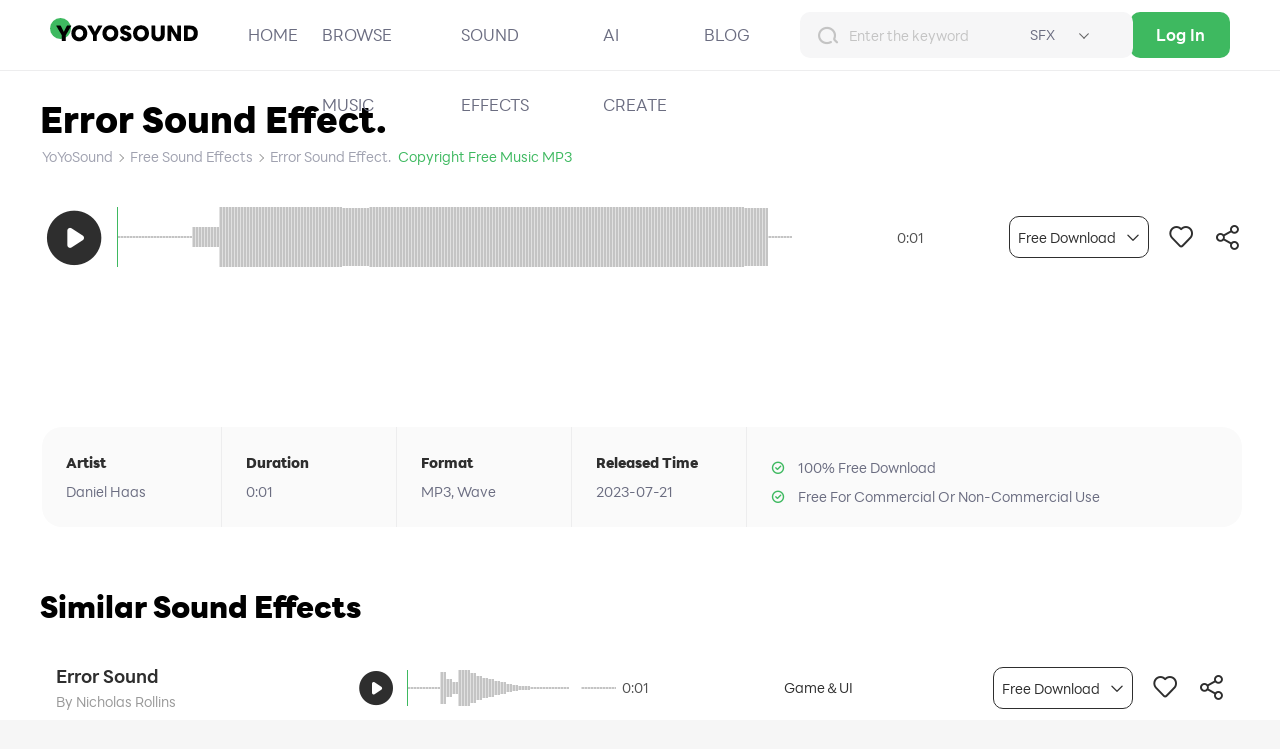

--- FILE ---
content_type: text/html; charset=utf-8
request_url: https://yoyosound.com/sound/error-sound-effect_1206163
body_size: 15206
content:
<!doctype html>
<html data-n-head-ssr lang="en" data-n-head="%7B%22lang%22:%7B%22ssr%22:%22en%22%7D%7D">

<head >
  <meta charset="utf-8">
  <meta http-equiv="x-dns-prefetch-control" content="on">
  <link rel="dns-prefetch" href="https://js.yoyosound.com">
  <link rel="preconnect" href="https://js.yoyosound.com">
  <link rel="dns-prefetch" href="https://img.yoyosound.com">
  <link rel="preconnect" href="https://img.yoyosound.com">
  <!-- Google Tag Manager -->
  <script>function loadTagManager(){!function(e,t,a,n,o){e[n]=e[n]||[],e[n].push({"gtm.start":(new Date).getTime(),event:"gtm.js"});var g=t.getElementsByTagName(a)[0],r=t.createElement(a);r.async=!0,r.src="https://www.googletagmanager.com/gtm.js?id=G-RPWY3ZP8QM",g.parentNode.insertBefore(r,g)}(window,document,"script","dataLayer")}window.addEventListener("load",(function(){setTimeout(loadTagManager,2e3)}))</script>
  <!-- End Google Tag Manager -->

  <meta data-n-head="ssr" name="viewport" content="width=device-width, initial-scale=1, user-scalable=no"><meta data-n-head="ssr" name="referrer" content="no-referrer-when-downgrade"><meta data-n-head="ssr" data-hid="i18n-og" property="og:locale" content="en"><meta data-n-head="ssr" data-hid="og:type" property="og:type" content="website"><meta data-n-head="ssr" data-hid="og:site_name" property="og:site_name" content="YoYoSound"><meta data-n-head="ssr" data-hid="og:url" property="og:url" content="https://yoyosound.com/sound/error-sound-effect_1206163"><meta data-n-head="ssr" data-hid="og:image:width" property="og:image:width" content="600"><meta data-n-head="ssr" data-hid="og:image:height" property="og:image:height" content="315"><meta data-n-head="ssr" data-hid="og:image" property="og:image" content="https://img.yoyosound.com/resource/img/yoyo/share/og-img.png"><meta data-n-head="ssr" data-hid="description" name="description" content="Download this royalty free Error Sound Effect. sound effect for video or audio project. Find thousands of free sounds and noises at YoYoSound."><meta data-n-head="ssr" data-hid="keywords" name="keywords" content="Error Sound Effect. sounds, sound effect, noises"><meta data-n-head="ssr" data-hid="og:title" property="og:title" content="Error Sound Effect. Sound Effect | Download Free - YoYoSound"><meta data-n-head="ssr" data-hid="og:description" property="og:description" content="Download this royalty free Error Sound Effect. sound effect for video or audio project. Find thousands of free sounds and noises at YoYoSound."><title>Error Sound Effect. Sound Effect | Download Free - YoYoSound</title><link data-n-head="ssr" rel="shortcut icon" href="/favicon.ico"><link data-n-head="ssr" rel="icon" sizes="16x16 32x32 64x64" href="/favicon.ico"><link data-n-head="ssr" rel="icon" type="image/png" sizes="192x192" href="/favicon-192.png"><link data-n-head="ssr" rel="icon" type="image/png" sizes="96x96" href="/favicon-96.png"><link data-n-head="ssr" rel="icon" type="image/png" sizes="64x64" href="/favicon-64.png"><link data-n-head="ssr" rel="icon" type="image/png" sizes="32x32" href="/favicon-32.png"><link data-n-head="ssr" rel="icon" type="image/png" sizes="16x16" href="/favicon-16.png"><link data-n-head="ssr" rel="icon" href="/logo.svg"><link data-n-head="ssr" data-hid="i18n-alt-en" rel="alternate" href="https://yoyosound.com/sound/error-sound-effect_1206163" hreflang="en"><link data-n-head="ssr" data-hid="i18n-xd" rel="alternate" href="https://yoyosound.com/sound/error-sound-effect_1206163" hreflang="x-default"><link data-n-head="ssr" data-hid="i18n-can" rel="canonical" href="https://yoyosound.com/sound/error-sound-effect_1206163"><link data-n-head="ssr" data-hid="alternate-hreflang-default" rel="alternate" href="https://yoyosound.com/sound/error-sound-effect_1206163" hreflang="x-default"><link data-n-head="ssr" data-hid="canonical" rel="canonical" href="https://yoyosound.com/sound/error-sound-effect_1206163"><script data-n-head="ssr" type="application/ld+json">{"@context":"https://schema.org","@type":"Organization","url":"https://yoyosound.com","logo":"https://yoyosound.com/logo1.jpg"}</script><script data-n-head="ssr" src="https://www.googletagmanager.com/gtag/js?id=G-RPWY3ZP8QM" async></script><script data-n-head="ssr" src="https://accounts.google.com/gsi/client" async></script><script data-n-head="ssr" type="application/ld+json">{"@context":"https://schema.org","@type":"BreadcrumbList","itemListElement":[{"@type":"ListItem","position":1,"name":"Yoyosound","item":"https://yoyosound.com"},{"@type":"ListItem","position":2,"name":"Free Sound Effects","item":"https://yoyosound.com/free-sound-effects"},{"@type":"ListItem","position":3,"name":"Error Sound Effect.","item":"https://yoyosound.com/sound/error-sound-effect_1206163"}]}</script><link rel="preload" href="//js.yoyosound.com/client/31fae57da44e8046a7dc.js" as="script"><link rel="preload" href="//js.yoyosound.com/client/c62057e735b5c152b192.js" as="script"><link rel="preload" href="//js.yoyosound.com/client/9975d8c8e81931055152.js" as="script"><link rel="preload" href="//js.yoyosound.com/client/54da5e734d27a3416208.js" as="script"><link rel="preload" href="//js.yoyosound.com/client/10508b72bd372cea3b34.js" as="script"><link rel="preload" href="//js.yoyosound.com/client/12c1958d65acb33a61cb.js" as="script"><link rel="preload" href="//js.yoyosound.com/client/979b46e494b86c393e07.js" as="script"><link rel="preload" href="//js.yoyosound.com/client/9ae0031cb122aeed6be8.js" as="script"><link rel="preload" href="//js.yoyosound.com/client/2c8c7fad26a19b12d74d.js" as="script"><link rel="preload" href="//js.yoyosound.com/client/css/8b85539.css" as="style"><link rel="preload" href="//js.yoyosound.com/client/56ade99d4386f6ba8125.js" as="script"><link rel="preload" href="//js.yoyosound.com/client/1027c15adcbcc0945e47.js" as="script"><link rel="preload" href="//js.yoyosound.com/client/21ac0bc176dea029f4bf.js" as="script"><link rel="preload" href="//js.yoyosound.com/client/0550a62d49035fed7c25.js" as="script"><link rel="preload" href="//js.yoyosound.com/client/css/22b739d.css" as="style"><link rel="preload" href="//js.yoyosound.com/client/e3ead2b6d71f332610bd.js" as="script"><link rel="preload" href="//js.yoyosound.com/client/css/e22ffbc.css" as="style"><link rel="preload" href="//js.yoyosound.com/client/62557eb216bdfc59714e.js" as="script"><link rel="preload" href="//js.yoyosound.com/client/css/4cd9e98.css" as="style"><link rel="preload" href="//js.yoyosound.com/client/077b5e6f78729aed243f.js" as="script"><link rel="preload" href="//js.yoyosound.com/client/css/298e1a8.css" as="style"><link rel="preload" href="//js.yoyosound.com/client/d3d2f7f5e4a4c393ec14.js" as="script"><link rel="preload" href="//js.yoyosound.com/client/css/a1cbb55.css" as="style"><link rel="preload" href="//js.yoyosound.com/client/d2bf77c78398bd0eecdc.js" as="script"><link rel="stylesheet" href="//js.yoyosound.com/client/css/8b85539.css"><link rel="stylesheet" href="//js.yoyosound.com/client/css/22b739d.css"><link rel="stylesheet" href="//js.yoyosound.com/client/css/e22ffbc.css"><link rel="stylesheet" href="//js.yoyosound.com/client/css/4cd9e98.css"><link rel="stylesheet" href="//js.yoyosound.com/client/css/298e1a8.css"><link rel="stylesheet" href="//js.yoyosound.com/client/css/a1cbb55.css">
</head>

<body >

  <!-- Google Tag Manager (noscript) -->
  <noscript><iframe src="https://www.googletagmanager.com/ns.html?id=G-RPWY3ZP8QM" height="0" width="0" style="display:none;visibility:hidden"></iframe></noscript>
  <!-- End Google Tag Manager (noscript) -->

  <div data-server-rendered="true" id="__nuxt"><!----><div id="__layout"><div class="wrap" style="padding-top:70px;" data-v-476934bc><!----> <header id="header" class="top0" data-v-4d93a08d data-v-476934bc><div class="header-content flex pr" data-v-4d93a08d><div class="logo" data-v-4d93a08d><a href="/" class="h-logo nuxt-link-active" data-v-4d93a08d><svg aria-hidden="true" class="icon" data-v-4d93a08d><use xlink:href="#icon-yoyosound" data-v-4d93a08d></use></svg></a></div> <div class="header-nav-lists main-cen" data-v-4d93a08d><div class="header-nav-items" data-v-4d93a08d><a href="/" data-v-4d93a08d>
          HOME
        </a></div> <div class="header-nav-items music" data-v-4d93a08d><a href="/copyright-free-music" data-v-4d93a08d>
          BROWSE MUSIC
        </a> <div class="drop-menu music-menu" data-v-4d93a08d><div class="menu-content" data-v-4d93a08d><p class="name" data-v-4d93a08d>Mood</p> <div class="tag-box flex" data-v-4d93a08d><a href="/copyright-free-music/relaxing" class="menu-item" data-v-4d93a08d>
                Relaxing
              </a><a href="/copyright-free-music/happy" class="menu-item" data-v-4d93a08d>
                Happy
              </a><a href="/copyright-free-music/romantic" class="menu-item" data-v-4d93a08d>
                Romantic
              </a><a href="/copyright-free-music/inspirational" class="menu-item" data-v-4d93a08d>
                Inspirational
              </a><a href="/copyright-free-music/epic" class="menu-item" data-v-4d93a08d>
                Epic
              </a><a href="/copyright-free-music/energetic" class="menu-item" data-v-4d93a08d>
                Energetic
              </a><a href="/copyright-free-music/fashion" class="menu-item" data-v-4d93a08d>
                Fashion
              </a><a href="/copyright-free-music/emotional" class="menu-item" data-v-4d93a08d>
                Emotional
              </a><a href="/copyright-free-music/carefree" class="menu-item" data-v-4d93a08d>
                Carefree
              </a><a href="/copyright-free-music/restless" class="menu-item" data-v-4d93a08d>
                Restless
              </a><a href="/copyright-free-music/tense" class="menu-item" data-v-4d93a08d>
                Tense
              </a><a href="/copyright-free-music/scary" class="menu-item" data-v-4d93a08d>
                Scary
              </a></div></div><div class="menu-content" data-v-4d93a08d><p class="name" data-v-4d93a08d>Theme</p> <div class="tag-box flex" data-v-4d93a08d><a href="/copyright-free-music/corporate" class="menu-item" data-v-4d93a08d>
                Corporate
              </a><a href="/copyright-free-music/commercial-use" class="menu-item" data-v-4d93a08d>
                Commercial
              </a><a href="/copyright-free-music/technology" class="menu-item" data-v-4d93a08d>
                Technology
              </a><a href="/copyright-free-music/fashion-beauty" class="menu-item" data-v-4d93a08d>
                Fashion＆Beauty
              </a><a href="/copyright-free-music/sport" class="menu-item" data-v-4d93a08d>
                Sport
              </a><a href="/copyright-free-music/cooking" class="menu-item" data-v-4d93a08d>
                Cooking
              </a><a href="/copyright-free-music/comedy" class="menu-item" data-v-4d93a08d>
                Comedy
              </a><a href="/copyright-free-music/sci-fi" class="menu-item" data-v-4d93a08d>
                Sci-fi
              </a><a href="/copyright-free-music/documentary" class="menu-item" data-v-4d93a08d>
                Documentary
              </a><a href="/copyright-free-music/thriller" class="menu-item" data-v-4d93a08d>
                Thriller
              </a><a href="/copyright-free-music/adventure" class="menu-item" data-v-4d93a08d>
                Adventure
              </a><a href="/copyright-free-music/horror" class="menu-item" data-v-4d93a08d>
                Horror
              </a><a href="/copyright-free-music/dance" class="menu-item" data-v-4d93a08d>
                Dance
              </a><a href="/copyright-free-music/holiday" class="menu-item" data-v-4d93a08d>
                Holiday
              </a><a href="/copyright-free-music/game" class="menu-item" data-v-4d93a08d>
                Game
              </a><a href="/copyright-free-music/pet" class="menu-item" data-v-4d93a08d>
                Pet
              </a><a href="/copyright-free-music/meditation" class="menu-item" data-v-4d93a08d>
                Meditation
              </a><a href="/copyright-free-music/wedding-romance" class="menu-item" data-v-4d93a08d>
                Wedding/Romance
              </a><a href="/copyright-free-music/travel" class="menu-item" data-v-4d93a08d>
                Travel
              </a></div></div><div class="menu-content" data-v-4d93a08d><p class="name" data-v-4d93a08d>Genre</p> <div class="tag-box flex" data-v-4d93a08d><a href="/copyright-free-music/pop" class="menu-item" data-v-4d93a08d>
                Pop
              </a><a href="/copyright-free-music/funk" class="menu-item" data-v-4d93a08d>
                Funk
              </a><a href="/copyright-free-music/electronic-other" class="menu-item" data-v-4d93a08d>
                Electronic
              </a><a href="/copyright-free-music/ambience-other" class="menu-item" data-v-4d93a08d>
                Ambience
              </a><a href="/copyright-free-music/orchestral" class="menu-item" data-v-4d93a08d>
                Orchestral
              </a></div></div><div class="menu-content" data-v-4d93a08d><p class="name" data-v-4d93a08d>Instrument</p> <div class="tag-box flex" data-v-4d93a08d><a href="/copyright-free-music/electric-guitar" class="menu-item" data-v-4d93a08d>
                Electric guitar
              </a><a href="/copyright-free-music/bass" class="menu-item" data-v-4d93a08d>
                Bass
              </a><a href="/copyright-free-music/electronic-drum" class="menu-item" data-v-4d93a08d>
                Electronic drum
              </a><a href="/copyright-free-music/acoustic-piano" class="menu-item" data-v-4d93a08d>
                Acoustic piano
              </a><a href="/copyright-free-music/percussion" class="menu-item" data-v-4d93a08d>
                Percussion
              </a><a href="/copyright-free-music/orchestral" class="menu-item" data-v-4d93a08d>
                Orchestral
              </a><a href="/copyright-free-music/copper-tube-other" class="menu-item" data-v-4d93a08d>
                Copper tube
              </a></div></div></div></div> <div class="header-nav-items sound" data-v-4d93a08d><a href="/free-sound-effects" data-v-4d93a08d>
          SOUND EFFECTS
        </a> <div class="drop-menu sound-menu" data-v-4d93a08d><div class="menu-content" data-v-4d93a08d><p class="name" data-v-4d93a08d>SOUND EFFECTS</p> <div class="tag-box flex" data-v-4d93a08d><a href="/free-sound-effects/human" class="menu-item" data-v-4d93a08d>
                Human
              </a><a href="/free-sound-effects/ambience" class="menu-item" data-v-4d93a08d>
                Ambience
              </a><a href="/free-sound-effects/essentials" class="menu-item" data-v-4d93a08d>
                Essentials
              </a><a href="/free-sound-effects/daily-life" class="menu-item" data-v-4d93a08d>
                Daily life
              </a><a href="/free-sound-effects/storytelling" class="menu-item" data-v-4d93a08d>
                Storytelling
              </a><a href="/free-sound-effects/game-ui" class="menu-item" data-v-4d93a08d>
                Game＆UI
              </a><a href="/free-sound-effects/war-action" class="menu-item" data-v-4d93a08d>
                War＆Action
              </a></div></div></div></div> <div class="header-nav-items sound" data-v-4d93a08d><a href="/ai-create" data-v-4d93a08d> AI CREATE
        </a></div> <div class="header-nav-items sound" data-v-4d93a08d><a href="/blog-list" data-v-4d93a08d> BLOG </a></div></div> <div class="header-search pr" data-v-4d93a08d><div class="search-main pr" data-v-4d93a08d><i class="iconfont icon-sousuo" data-v-4d93a08d></i> <input type="text" placeholder="Enter the keyword" value="" class="search-input" data-v-4d93a08d> <div class="search-type" data-v-4d93a08d><span data-v-4d93a08d>Music</span> <div class="search-type-drop-wrap" data-v-4d93a08d><ul class="search-type-drop" data-v-4d93a08d><li data-v-4d93a08d>
                Music
              </li> <li data-v-4d93a08d>
                SFX
              </li></ul></div></div> <div id="search-drop" style="display:none;" data-v-deea7786 data-v-4d93a08d><div class="search-drop-box" data-v-deea7786><!----> <!----></div></div></div> <!----></div> <button type="button" class="btn-show-search iconfont iconsousuo1" data-v-4d93a08d></button> <div class="user-info cross-cen" data-v-4d93a08d><div class="before-login fl login-btn" data-v-4d93a08d><div class="btn-login-and-register" data-v-4d93a08d><a class="btn-log" data-v-4d93a08d>
            Log In
          </a></div></div> <!----></div> <button class="btn-show-search-mobile iconfont icon-sousuo" data-v-4d93a08d></button> <button class="btn-show-nav-mobile iconfont icon-caidan" data-v-4d93a08d></button></div> <div class="header-search-mobile" data-v-4d93a08d><ul class="search-tab-list flex" data-v-4d93a08d><li class="search-tab-item active" data-v-4d93a08d>
        Music
      </li> <li class="search-tab-item" data-v-4d93a08d>
        SFX
      </li></ul> <div class="search-input-box pr" data-v-4d93a08d><input type="text" placeholder="Enter the keyword" value="" class="search-input-mobile" data-v-4d93a08d> <i class="iconfont icon-sousuo" data-v-4d93a08d></i> <i class="iconfont icon-a-Frame100" data-v-4d93a08d></i> <div id="search-drop" style="display:none;" data-v-deea7786 data-v-4d93a08d><div class="search-drop-box" data-v-deea7786><!----> <!----></div></div></div></div> <div class="header-nav-mobile-wrap" data-v-4d93a08d><div class="header-nav-mobile dir-c" data-v-4d93a08d><div class="nav-list-mobile" data-v-4d93a08d><a href="/" class="nav-item-mobile" data-v-4d93a08d>
          HOME
        </a> <a href="/copyright-free-music" class="nav-item-mobile" data-v-4d93a08d>
          BROWSE MUSIC
        </a> <a href="/free-sound-effects" class="nav-item-mobile" data-v-4d93a08d>
          SOUND EFFECTS
        </a> <div class="nav-item-mobile account" data-v-4d93a08d><a href="/blog-list" class="nav-item-mobile" data-v-4d93a08d> BLOG
          </a> </div> <button class="nav-item-mobile login" data-v-4d93a08d>
          Log In
        </button> <!----></div></div></div> <div id="g_id_onload" data-client_id="1045111139050-hik2bgcfp4vi53qkc43pktlhs5isfgjm.apps.googleusercontent.com" data-login_uri="https://yoyosound.com/weapi/login/login-with-friend?type=gg" data-skip_prompt_cookie="session_data" data-v-4d93a08d></div></header> <div id="page-track-detail" data-v-2210188f data-v-476934bc><div class="track-show-wrap w1200 sound" data-v-2210188f><h1 data-v-2210188f>Error Sound Effect.</h1> <div class="page-bread-crumbs" data-v-2210188f><i class="iconfont iconweizhi" data-v-2210188f></i> <a href="/" class="crumb link nuxt-link-active" data-v-2210188f>YoYoSound</a> <a href="/free-sound-effects" class="crumb link" data-v-2210188f>Free Sound Effects</a> <!----> <span class="crumb" data-v-2210188f>
        Error Sound Effect.
        <span class="audio-format" data-v-2210188f>Copyright Free Music MP3</span></span></div> <ul class="music-list" data-v-96d1aec6 data-v-2210188f><li class="flex" data-v-96d1aec6><div class="info" style="display:none;" data-v-96d1aec6><a href="/sound/error-sound-effect_1206163" aria-current="page" title="Error Sound Effect. " class="title text-overflow nuxt-link-exact-active nuxt-link-active" data-v-96d1aec6>Error Sound Effect.</a> <p class="author" data-v-96d1aec6>By Daniel Haas</p> <div class="more" data-v-96d1aec6><p class="iconfont icon-gengduo" data-v-96d1aec6></p> <ul class="drop" data-v-96d1aec6><li data-v-96d1aec6><p data-v-96d1aec6>MP3</p> <p class="iconfont icon-download" data-v-96d1aec6></p></li> <li data-v-96d1aec6><p data-v-96d1aec6>WAV</p> <p class="iconfont icon-download" data-v-96d1aec6></p></li> <li data-v-96d1aec6><p data-v-96d1aec6>Favour</p> <p class="iconfont icon-xin-xiankuang" data-v-96d1aec6></p></li> <li data-v-96d1aec6><p data-v-96d1aec6>Copy Link</p> <p class="iconfont icon-fenxiang" data-v-96d1aec6></p></li></ul></div></div> <!----> <div class="tempo" style="display:none;" data-v-96d1aec6>0</div> <!----> <div class="btn-box flex" data-v-96d1aec6><div class="download" data-v-96d1aec6><p class="down" data-v-96d1aec6>Free Download<i class="iconfont icon-jiantou-xia tran" data-v-96d1aec6></i></p> <ul class="drop" data-v-96d1aec6><li data-v-96d1aec6><p data-v-96d1aec6>MP3</p> <p class="iconfont icon-download" data-v-96d1aec6></p></li> <li data-v-96d1aec6><p data-v-96d1aec6>WAV</p> <p class="iconfont icon-download" data-v-96d1aec6></p></li></ul></div> <div class="collect" data-v-96d1aec6><i class="iconfont icon-xin-xiankuang" data-v-96d1aec6></i> <p data-v-96d1aec6>Favour</p></div> <div class="share" data-v-96d1aec6><i class="iconfont icon-fenxiang" data-v-96d1aec6></i> <p data-v-96d1aec6>Copy Link</p></div></div></li></ul></div> <div class="page-track-detail-wrap w1200" data-v-2210188f><div class="info-wrap" data-v-2210188f><ul class="tag-box sound-tag-box" data-v-2210188f><li class="sound-tag flex pr" data-v-2210188f> </li></ul> <table data-v-2210188f><tbody class="info-table" data-v-2210188f><tr class="info-item" data-v-2210188f><td class="info-title" data-v-2210188f>Artist</td> <td class="info-value" data-v-2210188f>Daniel Haas</td></tr> <tr class="info-item" data-v-2210188f><td class="info-title" data-v-2210188f>Duration</td> <td class="info-value" data-v-2210188f>0:01</td></tr> <tr class="info-item" data-v-2210188f><td class="info-title" data-v-2210188f>Format</td> <td class="info-value" data-v-2210188f>MP3, Wave</td></tr> <tr class="info-item" data-v-2210188f><td class="info-title" data-v-2210188f>Released Time</td> <td class="info-value" data-v-2210188f>2023-07-21</td></tr> <tr class="info-item" data-v-2210188f><td class="info-value" data-v-2210188f><i class="iconfont icon-yuan-duigou" data-v-2210188f></i> 100% Free Download</td> <td class="info-value" data-v-2210188f><i class="iconfont icon-yuan-duigou" data-v-2210188f></i> Free For Commercial Or Non-Commercial Use</td></tr></tbody></table></div> <div class="rec-audio-wrap" data-v-2210188f><h2 class="rec-title" data-v-2210188f>Similar Sound Effects</h2> <ul class="music-list" data-v-96d1aec6 data-v-2210188f><li class="flex" data-v-96d1aec6><div class="info" style="display:;" data-v-96d1aec6><a href="/sound/error-sound_649" title="Error Sound Sound Effects Free" class="title text-overflow" data-v-96d1aec6>Error Sound</a> <p class="author" data-v-96d1aec6>By Nicholas Rollins</p> <div class="more" data-v-96d1aec6><p class="iconfont icon-gengduo" data-v-96d1aec6></p> <ul class="drop" data-v-96d1aec6><li data-v-96d1aec6><p data-v-96d1aec6>MP3</p> <p class="iconfont icon-download" data-v-96d1aec6></p></li> <li data-v-96d1aec6><p data-v-96d1aec6>WAV</p> <p class="iconfont icon-download" data-v-96d1aec6></p></li> <li data-v-96d1aec6><p data-v-96d1aec6>Favour</p> <p class="iconfont icon-xin-xiankuang" data-v-96d1aec6></p></li> <li data-v-96d1aec6><p data-v-96d1aec6>Copy Link</p> <p class="iconfont icon-fenxiang" data-v-96d1aec6></p></li></ul></div></div> <!----> <div class="tempo" style="display:none;" data-v-96d1aec6>0</div> <!----> <div class="btn-box flex" data-v-96d1aec6><div class="download" data-v-96d1aec6><p class="down" data-v-96d1aec6>Free Download<i class="iconfont icon-jiantou-xia tran" data-v-96d1aec6></i></p> <ul class="drop" data-v-96d1aec6><li data-v-96d1aec6><p data-v-96d1aec6>MP3</p> <p class="iconfont icon-download" data-v-96d1aec6></p></li> <li data-v-96d1aec6><p data-v-96d1aec6>WAV</p> <p class="iconfont icon-download" data-v-96d1aec6></p></li></ul></div> <div class="collect" data-v-96d1aec6><i class="iconfont icon-xin-xiankuang" data-v-96d1aec6></i> <p data-v-96d1aec6>Favour</p></div> <div class="share" data-v-96d1aec6><i class="iconfont icon-fenxiang" data-v-96d1aec6></i> <p data-v-96d1aec6>Copy Link</p></div></div></li><li class="flex" data-v-96d1aec6><div class="info" style="display:;" data-v-96d1aec6><a href="/sound/error-message_3768" title="Error Message Sound Effects Free" class="title text-overflow" data-v-96d1aec6>Error Message</a> <p class="author" data-v-96d1aec6>By Matthew Alexander</p> <div class="more" data-v-96d1aec6><p class="iconfont icon-gengduo" data-v-96d1aec6></p> <ul class="drop" data-v-96d1aec6><li data-v-96d1aec6><p data-v-96d1aec6>MP3</p> <p class="iconfont icon-download" data-v-96d1aec6></p></li> <li data-v-96d1aec6><p data-v-96d1aec6>WAV</p> <p class="iconfont icon-download" data-v-96d1aec6></p></li> <li data-v-96d1aec6><p data-v-96d1aec6>Favour</p> <p class="iconfont icon-xin-xiankuang" data-v-96d1aec6></p></li> <li data-v-96d1aec6><p data-v-96d1aec6>Copy Link</p> <p class="iconfont icon-fenxiang" data-v-96d1aec6></p></li></ul></div></div> <!----> <div class="tempo" style="display:none;" data-v-96d1aec6>0</div> <!----> <div class="btn-box flex" data-v-96d1aec6><div class="download" data-v-96d1aec6><p class="down" data-v-96d1aec6>Free Download<i class="iconfont icon-jiantou-xia tran" data-v-96d1aec6></i></p> <ul class="drop" data-v-96d1aec6><li data-v-96d1aec6><p data-v-96d1aec6>MP3</p> <p class="iconfont icon-download" data-v-96d1aec6></p></li> <li data-v-96d1aec6><p data-v-96d1aec6>WAV</p> <p class="iconfont icon-download" data-v-96d1aec6></p></li></ul></div> <div class="collect" data-v-96d1aec6><i class="iconfont icon-xin-xiankuang" data-v-96d1aec6></i> <p data-v-96d1aec6>Favour</p></div> <div class="share" data-v-96d1aec6><i class="iconfont icon-fenxiang" data-v-96d1aec6></i> <p data-v-96d1aec6>Copy Link</p></div></div></li><li class="flex" data-v-96d1aec6><div class="info" style="display:;" data-v-96d1aec6><a href="/sound/error-sound_648" title="Error Sound Sound Effects Free" class="title text-overflow" data-v-96d1aec6>Error Sound</a> <p class="author" data-v-96d1aec6>By Nicholas Rollins</p> <div class="more" data-v-96d1aec6><p class="iconfont icon-gengduo" data-v-96d1aec6></p> <ul class="drop" data-v-96d1aec6><li data-v-96d1aec6><p data-v-96d1aec6>MP3</p> <p class="iconfont icon-download" data-v-96d1aec6></p></li> <li data-v-96d1aec6><p data-v-96d1aec6>WAV</p> <p class="iconfont icon-download" data-v-96d1aec6></p></li> <li data-v-96d1aec6><p data-v-96d1aec6>Favour</p> <p class="iconfont icon-xin-xiankuang" data-v-96d1aec6></p></li> <li data-v-96d1aec6><p data-v-96d1aec6>Copy Link</p> <p class="iconfont icon-fenxiang" data-v-96d1aec6></p></li></ul></div></div> <!----> <div class="tempo" style="display:none;" data-v-96d1aec6>0</div> <!----> <div class="btn-box flex" data-v-96d1aec6><div class="download" data-v-96d1aec6><p class="down" data-v-96d1aec6>Free Download<i class="iconfont icon-jiantou-xia tran" data-v-96d1aec6></i></p> <ul class="drop" data-v-96d1aec6><li data-v-96d1aec6><p data-v-96d1aec6>MP3</p> <p class="iconfont icon-download" data-v-96d1aec6></p></li> <li data-v-96d1aec6><p data-v-96d1aec6>WAV</p> <p class="iconfont icon-download" data-v-96d1aec6></p></li></ul></div> <div class="collect" data-v-96d1aec6><i class="iconfont icon-xin-xiankuang" data-v-96d1aec6></i> <p data-v-96d1aec6>Favour</p></div> <div class="share" data-v-96d1aec6><i class="iconfont icon-fenxiang" data-v-96d1aec6></i> <p data-v-96d1aec6>Copy Link</p></div></div></li><li class="flex" data-v-96d1aec6><div class="info" style="display:;" data-v-96d1aec6><a href="/sound/laser-error_3762" title="Laser Error Sound Effects Free" class="title text-overflow" data-v-96d1aec6>Laser Error</a> <p class="author" data-v-96d1aec6>By Matthew Alexander</p> <div class="more" data-v-96d1aec6><p class="iconfont icon-gengduo" data-v-96d1aec6></p> <ul class="drop" data-v-96d1aec6><li data-v-96d1aec6><p data-v-96d1aec6>MP3</p> <p class="iconfont icon-download" data-v-96d1aec6></p></li> <li data-v-96d1aec6><p data-v-96d1aec6>WAV</p> <p class="iconfont icon-download" data-v-96d1aec6></p></li> <li data-v-96d1aec6><p data-v-96d1aec6>Favour</p> <p class="iconfont icon-xin-xiankuang" data-v-96d1aec6></p></li> <li data-v-96d1aec6><p data-v-96d1aec6>Copy Link</p> <p class="iconfont icon-fenxiang" data-v-96d1aec6></p></li></ul></div></div> <!----> <div class="tempo" style="display:none;" data-v-96d1aec6>0</div> <!----> <div class="btn-box flex" data-v-96d1aec6><div class="download" data-v-96d1aec6><p class="down" data-v-96d1aec6>Free Download<i class="iconfont icon-jiantou-xia tran" data-v-96d1aec6></i></p> <ul class="drop" data-v-96d1aec6><li data-v-96d1aec6><p data-v-96d1aec6>MP3</p> <p class="iconfont icon-download" data-v-96d1aec6></p></li> <li data-v-96d1aec6><p data-v-96d1aec6>WAV</p> <p class="iconfont icon-download" data-v-96d1aec6></p></li></ul></div> <div class="collect" data-v-96d1aec6><i class="iconfont icon-xin-xiankuang" data-v-96d1aec6></i> <p data-v-96d1aec6>Favour</p></div> <div class="share" data-v-96d1aec6><i class="iconfont icon-fenxiang" data-v-96d1aec6></i> <p data-v-96d1aec6>Copy Link</p></div></div></li><li class="flex" data-v-96d1aec6><div class="info" style="display:;" data-v-96d1aec6><a href="/sound/laser-error_3767" title="Laser Error Sound Effects Free" class="title text-overflow" data-v-96d1aec6>Laser Error</a> <p class="author" data-v-96d1aec6>By Matthew Alexander</p> <div class="more" data-v-96d1aec6><p class="iconfont icon-gengduo" data-v-96d1aec6></p> <ul class="drop" data-v-96d1aec6><li data-v-96d1aec6><p data-v-96d1aec6>MP3</p> <p class="iconfont icon-download" data-v-96d1aec6></p></li> <li data-v-96d1aec6><p data-v-96d1aec6>WAV</p> <p class="iconfont icon-download" data-v-96d1aec6></p></li> <li data-v-96d1aec6><p data-v-96d1aec6>Favour</p> <p class="iconfont icon-xin-xiankuang" data-v-96d1aec6></p></li> <li data-v-96d1aec6><p data-v-96d1aec6>Copy Link</p> <p class="iconfont icon-fenxiang" data-v-96d1aec6></p></li></ul></div></div> <!----> <div class="tempo" style="display:none;" data-v-96d1aec6>0</div> <!----> <div class="btn-box flex" data-v-96d1aec6><div class="download" data-v-96d1aec6><p class="down" data-v-96d1aec6>Free Download<i class="iconfont icon-jiantou-xia tran" data-v-96d1aec6></i></p> <ul class="drop" data-v-96d1aec6><li data-v-96d1aec6><p data-v-96d1aec6>MP3</p> <p class="iconfont icon-download" data-v-96d1aec6></p></li> <li data-v-96d1aec6><p data-v-96d1aec6>WAV</p> <p class="iconfont icon-download" data-v-96d1aec6></p></li></ul></div> <div class="collect" data-v-96d1aec6><i class="iconfont icon-xin-xiankuang" data-v-96d1aec6></i> <p data-v-96d1aec6>Favour</p></div> <div class="share" data-v-96d1aec6><i class="iconfont icon-fenxiang" data-v-96d1aec6></i> <p data-v-96d1aec6>Copy Link</p></div></div></li><li class="flex" data-v-96d1aec6><div class="info" style="display:;" data-v-96d1aec6><a href="/sound/click-error_3734" title="Click Error Sound Effects Free" class="title text-overflow" data-v-96d1aec6>Click Error</a> <p class="author" data-v-96d1aec6>By Matthew Alexander</p> <div class="more" data-v-96d1aec6><p class="iconfont icon-gengduo" data-v-96d1aec6></p> <ul class="drop" data-v-96d1aec6><li data-v-96d1aec6><p data-v-96d1aec6>MP3</p> <p class="iconfont icon-download" data-v-96d1aec6></p></li> <li data-v-96d1aec6><p data-v-96d1aec6>WAV</p> <p class="iconfont icon-download" data-v-96d1aec6></p></li> <li data-v-96d1aec6><p data-v-96d1aec6>Favour</p> <p class="iconfont icon-xin-xiankuang" data-v-96d1aec6></p></li> <li data-v-96d1aec6><p data-v-96d1aec6>Copy Link</p> <p class="iconfont icon-fenxiang" data-v-96d1aec6></p></li></ul></div></div> <!----> <div class="tempo" style="display:none;" data-v-96d1aec6>0</div> <!----> <div class="btn-box flex" data-v-96d1aec6><div class="download" data-v-96d1aec6><p class="down" data-v-96d1aec6>Free Download<i class="iconfont icon-jiantou-xia tran" data-v-96d1aec6></i></p> <ul class="drop" data-v-96d1aec6><li data-v-96d1aec6><p data-v-96d1aec6>MP3</p> <p class="iconfont icon-download" data-v-96d1aec6></p></li> <li data-v-96d1aec6><p data-v-96d1aec6>WAV</p> <p class="iconfont icon-download" data-v-96d1aec6></p></li></ul></div> <div class="collect" data-v-96d1aec6><i class="iconfont icon-xin-xiankuang" data-v-96d1aec6></i> <p data-v-96d1aec6>Favour</p></div> <div class="share" data-v-96d1aec6><i class="iconfont icon-fenxiang" data-v-96d1aec6></i> <p data-v-96d1aec6>Copy Link</p></div></div></li></ul> <a href="/free-sound-effects-so/error-sound-effect" class="btn-more" data-v-2210188f>
        More Tracks
        <i class="iconfont icon-a-Frame7" data-v-2210188f></i></a> <div class="footer" data-v-2210188f><div class="page-bread-crumbs" data-v-2210188f><i class="iconfont iconweizhi" data-v-2210188f></i> <a href="/" class="crumb link nuxt-link-active" data-v-2210188f>YoYoSound</a> <a href="/free-sound-effects" class="crumb link" data-v-2210188f>Free Sound Effects</a> <!----> <span class="crumb" data-v-2210188f>
            Error Sound Effect.
            <span class="audio-format" data-v-2210188f>Copyright Free Music MP3</span></span></div></div></div></div></div> <!----> <div data-v-476934bc></div> <!----> <!----></div></div></div><script>window.__NUXT__=(function(a,b,c,d,e,f,g,h,i,j,k,l,m,n,o,p,q,r,s,t,u,v,w,x,y,z,A,B,C,D,E,F,G,H,I,J,K,L,M,N,O,P,Q,R,S,T,U,V,W,X,Y,Z,_,$,aa,ab,ac,ad,ae,af,ag,ah,ai,aj,ak,al,am,an,ao,ap,aq,ar,as,at,au,av,aw,ax,ay,az,aA,aB,aC,aD,aE,aF,aG,aH,aI,aJ,aK,aL,aM,aN,aO,aP,aQ,aR,aS,aT,aU,aV,aW,aX,aY,aZ,a_,a$,ba,bb,bc,bd,be,bf,bg,bh,bi,bj,bk,bl,bm,bn,bo,bp,bq,br,bs,bt,bu,bv,bw,bx,by,bz,bA,bB,bC,bD,bE,bF,bG,bH,bI,bJ,bK,bL,bM,bN,bO,bP,bQ,bR,bS,bT,bU,bV,bW,bX,bY,bZ,b_,b$,ca,cb,cc,cd,ce,cf,cg,ch,ci,cj,ck,cl,cm,cn,co,cp,cq,cr,cs,ct,cu,cv,cw,cx,cy,cz,cA,cB,cC,cD,cE,cF,cG,cH,cI,cJ,cK,cL,cM,cN,cO,cP,cQ,cR,cS,cT,cU,cV,cW,cX,cY,cZ,c_,c$,da,db,dc,dd,de,df,dg,dh,di,dj,dk,dl,dm,dn,do0,dp,dq,dr,ds,dt,du,dv,dw,dx,dy,dz,dA,dB,dC,dD,dE,dF,dG,dH,dI,dJ,dK,dL,dM,dN,dO,dP,dQ,dR,dS,dT,dU,dV,dW,dX,dY,dZ,d_,d$,ea,eb,ec,ed,ee,ef,eg,eh,ei,ej,ek,el,em,en,eo,ep,eq,er,es,et,eu,ev,ew,ex,ey,ez,eA,eB,eC,eD,eE,eF,eG,eH,eI,eJ,eK,eL,eM,eN,eO,eP,eQ,eR,eS,eT,eU,eV,eW,eX,eY,eZ,e_,e$,fa,fb,fc,fd,fe,ff,fg,fh,fi,fj,fk,fl,fm,fn,fo,fp,fq,fr,fs,ft,fu,fv,fw,fx,fy,fz,fA,fB,fC,fD,fE,fF,fG,fH,fI,fJ,fK,fL,fM,fN,fO,fP,fQ,fR,fS,fT,fU,fV,fW,fX,fY,fZ,f_,f$,ga,gb,gc,gd,ge,gf,gg,gh,gi,gj,gk,gl,gm,gn,go,gp,gq,gr,gs,gt,gu,gv,gw,gx,gy,gz,gA,gB,gC,gD,gE,gF,gG,gH,gI,gJ,gK,gL,gM,gN,gO,gP,gQ,gR,gS,gT,gU,gV,gW,gX,gY,gZ,g_,g$,ha,hb,hc,hd,he,hf,hg,hh,hi,hj,hk,hl,hm,hn,ho,hp,hq,hr,hs,ht,hu,hv,hw,hx,hy,hz,hA,hB,hC,hD,hE,hF,hG,hH,hI,hJ,hK,hL,hM,hN,hO,hP,hQ,hR,hS,hT,hU,hV,hW,hX,hY,hZ,h_,h$,ia,ib,ic,id,ie,if0,ig,ih,ii,ij,ik,il,im,in0,io,ip,iq,ir,is,it,iu,iv,iw,ix,iy,iz,iA,iB,iC,iD,iE,iF,iG,iH,iI,iJ,iK,iL,iM,iN,iO,iP){return {layout:"default",data:[{headTDK:{title:"Error Sound Effect. Sound Effect | Download Free - YoYoSound",description:"Download this royalty free Error Sound Effect. sound effect for video or audio project. Find thousands of free sounds and noises at YoYoSound.",keyword:"Error Sound Effect. sounds, sound effect, noises",h1:ct},descTag:i,jsonData:"{\"@context\":\"https:\\\u002F\\\u002Fschema.org\",\"@type\":\"BreadcrumbList\",\"itemListElement\":[{\"@type\":\"ListItem\",\"position\":1,\"name\":\"Yoyosound\",\"item\":\"https:\\\u002F\\\u002Fyoyosound.com\"},{\"@type\":\"ListItem\",\"position\":2,\"name\":\"Free Sound Effects\",\"item\":\"https:\\\u002F\\\u002Fyoyosound.com\\\u002Ffree-sound-effects\"},{\"@type\":\"ListItem\",\"position\":3,\"name\":\"Error Sound Effect.\",\"item\":\"https:\\\u002F\\\u002Fyoyosound.com\\\u002Fsound\\\u002Ferror-sound-effect_1206163\"}]}",thirdNavUrl:"\u002Ffree-sound-effects",audioInfo:{id:"1206163",uid:"1145612",title:ct,bpm:a,duration:F,version:g,deleted:a,cover_url:i,is_free:g,preview_url:"https:\u002F\u002Fimg.yoyosound.com\u002Faudio\u002Fpreview_audio\u002F2023-07-21\u002F83ca79b0d5669693218fef6da1d59c22.mp3",cert_url:i,score_url:i,audio_url:"\u002Faudio\u002Fpreview\u002F2023-07-21\u002F83ca79b0d5669693218fef6da1d59c22.mp3",wave_json_url:"https:\u002F\u002Fimg.yoyosound.com\u002Fwave_data\u002F2023\u002F07\u002F5b3e70178ca207a416551a3a6213669a.json",type:d,created_at:"2023-07-21 18:08:38",owner:d,vip_down:g,is_top:a,preview_url2:i,is_voice:a,seo_title:bf,tags:i,state:o,parent_id:a,tag:[],slave:[],rec_kw:bf,author:"Daniel Haas",avatar:"\u002F\u002Fjs.houzi8.com\u002Fclient\u002Fimg\u002F56fe579.jpg",pinyin:bf,is_collect:j,has_down_auth:j,_title:"Error sound effect.",has_wave:A},recList:[{id:cu,uid:h,title:cv,bpm:a,duration:F,version:g,cover_url:"https:\u002F\u002Fimg.yoyosound.com\u002Faudio-cover\u002F2020-05-29\u002F93e1e50ab0b7b8b0aa360e4ff5cc545b.jpg",is_free:a,preview_url:"https:\u002F\u002Fimg.yoyosound.com\u002Faudio\u002Ffree_sound\u002F2020\u002F11\u002F18\u002Ffcce5bb0ecaab83d0df7ff2cfa452102.mp3",wave_json_url:"https:\u002F\u002Fimg.yoyosound.com\u002Fwave_data\u002F2020\u002F05\u002F831d1e79da6e88ccccaee1957e438ce4.json",type:d,owner:g,vip_down:g,seo_title:cw,tag:[{aid:cu,tag_id:p,kind:b,name:G,pid:a,pinyin:q,seo_name:q}],slave:[],tags:[],author:cx,is_collect:j},{id:cy,uid:af,title:"Error Message",bpm:a,duration:F,version:g,cover_url:"https:\u002F\u002Fimg.yoyosound.com\u002Faudio-cover\u002F2020\u002F10\u002F30\u002F79d4fd9f4490ad79b6bd9163ed6e3563.jpg",is_free:a,preview_url:"https:\u002F\u002Fimg.yoyosound.com\u002Faudio\u002Ffree_sound\u002F2020\u002F11\u002F18\u002Fb917f2befdbad4a11bfdcec2cef76715.mp3",wave_json_url:"https:\u002F\u002Fimg.yoyosound.com\u002Fwave_data\u002F2020\u002F10\u002Ff19810eaf4701a36a135bbe1f46442a1.json",type:d,owner:g,vip_down:g,seo_title:"error-message",tag:[{aid:cy,tag_id:p,kind:b,name:G,pid:a,pinyin:q,seo_name:q}],slave:[],tags:[],author:ag,is_collect:j},{id:cz,uid:h,title:cv,bpm:a,duration:F,version:g,cover_url:"https:\u002F\u002Fimg.yoyosound.com\u002Faudio-cover\u002F2020-05-29\u002F00fb143eee33e3b57f90e669585af85c.jpg",is_free:a,preview_url:"https:\u002F\u002Fimg.yoyosound.com\u002Faudio\u002Ffree_sound\u002F2020\u002F11\u002F18\u002Fd4fa0bce9b3164020138186a47464095.mp3",wave_json_url:"https:\u002F\u002Fimg.yoyosound.com\u002Fwave_data\u002F2020\u002F05\u002Fb9c065e2d2cb421c82b11bba2df582b9.json",type:d,owner:g,vip_down:g,seo_title:cw,tag:[{aid:cz,tag_id:p,kind:b,name:G,pid:a,pinyin:q,seo_name:q}],slave:[],tags:[],author:cx,is_collect:j},{id:ab,uid:af,title:cA,bpm:a,duration:F,version:g,cover_url:"https:\u002F\u002Fimg.yoyosound.com\u002Faudio-cover\u002F2020\u002F10\u002F30\u002F2d354c650524d3c29afd9a40a87f8275.jpg",is_free:a,preview_url:"https:\u002F\u002Fimg.yoyosound.com\u002Faudio\u002Ffree_sound\u002F2020\u002F11\u002F18\u002Faf338f011ba86240c6664d3acd4038b9.mp3",wave_json_url:"https:\u002F\u002Fimg.yoyosound.com\u002Fwave_data\u002F2020\u002F10\u002F889cc7016e31c62ddadf6f9bef0b7408.json",type:d,owner:g,vip_down:g,seo_title:cB,tag:[{aid:ab,tag_id:t,kind:b,name:bg,pid:a,pinyin:K,seo_name:K},{aid:ab,tag_id:p,kind:b,name:G,pid:a,pinyin:q,seo_name:q},{aid:ab,tag_id:H,kind:b,name:bh,pid:a,pinyin:L,seo_name:L},{aid:ab,tag_id:e,kind:b,name:bi,pid:t,pinyin:M,seo_name:M}],slave:[],tags:[],author:ag,is_collect:j},{id:ac,uid:af,title:cA,bpm:a,duration:F,version:g,cover_url:"https:\u002F\u002Fimg.yoyosound.com\u002Faudio-cover\u002F2020\u002F10\u002F30\u002F81b55b7d7e8a85257f775cc3c017d2ea.jpg",is_free:a,preview_url:"https:\u002F\u002Fimg.yoyosound.com\u002Faudio\u002Ffree_sound\u002F2020\u002F11\u002F18\u002F3f8f2b659f81c06a226f366563ce54f4.mp3",wave_json_url:"https:\u002F\u002Fimg.yoyosound.com\u002Fwave_data\u002F2020\u002F10\u002Fa7c46151e47e11fb6b050d32d6e46589.json",type:d,owner:g,vip_down:g,seo_title:cB,tag:[{aid:ac,tag_id:t,kind:b,name:bg,pid:a,pinyin:K,seo_name:K},{aid:ac,tag_id:p,kind:b,name:G,pid:a,pinyin:q,seo_name:q},{aid:ac,tag_id:H,kind:b,name:bh,pid:a,pinyin:L,seo_name:L},{aid:ac,tag_id:e,kind:b,name:bi,pid:t,pinyin:M,seo_name:M}],slave:[],tags:[],author:ag,is_collect:j},{id:cC,uid:af,title:"Click Error",bpm:a,duration:F,version:g,cover_url:"https:\u002F\u002Fimg.yoyosound.com\u002Faudio-cover\u002F2020\u002F10\u002F30\u002Fe13bebdf68f0fdffb30c0bcbaf4f7734.jpg",is_free:a,preview_url:"https:\u002F\u002Fimg.yoyosound.com\u002Faudio\u002Ffree_sound\u002F2020\u002F11\u002F18\u002Fa4525666b99672c73324f864213b62f7.mp3",wave_json_url:"https:\u002F\u002Fimg.yoyosound.com\u002Fwave_data\u002F2020\u002F10\u002Fa761888652b3bb7188b8b27245710446.json",type:d,owner:g,vip_down:g,seo_title:"click-error",tag:[{aid:cC,tag_id:p,kind:b,name:G,pid:a,pinyin:q,seo_name:q}],slave:[],tags:[],author:ag,is_collect:j}],keywordList:[],isRecMuisc:j}],fetch:{},error:bj,state:{isMobile:l,ENV:"prod",LOCALE:"en",DOMAIN:"yoyosound.com",headTDK:{title:"Royalty free Music - yoyosound",description:"Download free copyright-free background music and take your videos to the next level! Use our MP3 tracks for YouTube, social media, films, and more.",keyword:i,h1:"Copyright Free Background Music Free Download"},loginBoxShow:l,loginBoxCount:j,foreignLogWay:"login",isLogin:l,userInfo:{uid:j,username:i,avatar:i},vipInfo:{music_vip:{vip_type:j,expire_at:i,auth_num:A,source:j},sound_vip:{vip_type:j,expire_at:i,auth_num:A,source:j},voice_vip:{vip_type:j,expire_at:i,auth_num:A,source:j}},couponInfo:{kind:j,type:j,vip_type:j,expire_at:i},countInfo:{audio_total:120000,vipDownMusicNum:100000,vipDownSoundNum:15000},musicTagList:[{kind:A,kind_name:cD,tag_list:[{id:cE,kind:g,name:cF,pid:m,count:cG,sort:cH,pinyin:ah,seo_name:ah,child:[]},{id:cI,kind:g,name:cJ,pid:m,count:ai,sort:aj,pinyin:ak,seo_name:ak,child:[]},{id:bk,kind:g,name:cK,pid:m,count:cL,sort:al,pinyin:am,seo_name:am,child:[]},{id:cM,kind:g,name:cN,pid:m,count:cO,sort:an,pinyin:ao,seo_name:ao,child:[]},{id:cP,kind:g,name:cQ,pid:ap,count:aq,sort:cR,pinyin:ar,seo_name:ar,child:[]},{id:cS,kind:g,name:cT,pid:m,count:cU,sort:cV,pinyin:as,seo_name:as,child:[]},{id:cW,kind:g,name:cX,pid:m,count:cY,sort:cZ,pinyin:at,seo_name:at,child:[]},{id:c_,kind:g,name:c$,pid:ap,count:au,sort:da,pinyin:av,seo_name:av,child:[]},{id:db,kind:g,name:dc,pid:m,count:dd,sort:de,pinyin:aw,seo_name:aw,child:[]},{id:df,kind:g,name:dg,pid:m,count:dh,sort:di,pinyin:ax,seo_name:ax,child:[]},{id:ay,kind:g,name:dj,pid:m,count:dk,sort:dl,pinyin:az,seo_name:az,child:[]},{id:dm,kind:g,name:dn,pid:m,count:do0,sort:a,pinyin:aA,seo_name:aA,child:[]}]},{kind:dp,kind_name:dq,tag_list:[{id:h,kind:d,name:"Ads＆Promos",pid:a,count:"833",sort:"48710",pinyin:dr,seo_name:dr,child:[{id:ds,kind:d,name:dt,pid:h,count:du,sort:dv,pinyin:aB,seo_name:aB,child:[]},{id:bl,kind:d,name:dw,pid:h,count:dx,sort:dy,pinyin:aC,seo_name:aC,child:[]},{id:dz,kind:d,name:dA,pid:h,count:k,sort:dB,pinyin:aD,seo_name:aD,child:[]},{id:dC,kind:d,name:dD,pid:h,count:dE,sort:dF,pinyin:aE,seo_name:aE,child:[]},{id:bm,kind:d,name:bn,pid:h,count:k,sort:dG,pinyin:N,seo_name:N,child:[]},{id:dH,kind:d,name:dI,pid:h,count:k,sort:a,pinyin:aF,seo_name:aF,child:[]}]},{id:r,kind:d,name:"Cinematic＆TV",pid:a,count:"554",sort:"42918",pinyin:dJ,seo_name:dJ,child:[{id:bo,kind:d,name:bp,pid:r,count:k,sort:dK,pinyin:O,seo_name:O,child:[]},{id:o,kind:d,name:bq,pid:r,count:k,sort:dL,pinyin:P,seo_name:P,child:[]},{id:br,kind:d,name:dM,pid:r,count:k,sort:dN,pinyin:aG,seo_name:aG,child:[]},{id:aH,kind:d,name:dO,pid:r,count:k,sort:dP,pinyin:aI,seo_name:aI,child:[]},{id:dQ,kind:d,name:dR,pid:r,count:bs,sort:dS,pinyin:aJ,seo_name:aJ,child:[]},{id:dT,kind:d,name:dU,pid:r,count:au,sort:dV,pinyin:aK,seo_name:aK,child:[]}]},{id:bt,kind:d,name:"Ambient Music",pid:a,count:"435",sort:"32752",pinyin:dW,seo_name:dW,child:[{id:dX,kind:d,name:dY,pid:bt,count:k,sort:dZ,pinyin:aL,seo_name:aL,child:[]}]},{id:bu,kind:d,name:"Holiday＆Seasonal",pid:a,count:"595",sort:"21441",pinyin:d_,seo_name:d_,child:[{id:d$,kind:d,name:ea,pid:bu,count:k,sort:eb,pinyin:aM,seo_name:aM,child:[]}]},{id:bv,kind:d,name:"Gaming",pid:a,count:"362",sort:"17572",pinyin:ec,seo_name:ec,child:[{id:ed,kind:d,name:ee,pid:bv,count:k,sort:ef,pinyin:aN,seo_name:aN,child:[]}]},{id:"429",kind:d,name:"Season\u002Fweather",pid:a,count:k,sort:"2150",pinyin:eg,seo_name:eg,child:[]},{id:u,kind:d,name:"Life\u002FVlog",pid:a,count:H,sort:a,pinyin:eh,seo_name:eh,child:[{id:bw,kind:d,name:ei,pid:u,count:ej,sort:ek,pinyin:aO,seo_name:aO,child:[]},{id:el,kind:d,name:em,pid:u,count:k,sort:en,pinyin:aP,seo_name:aP,child:[]},{id:eo,kind:d,name:ep,pid:u,count:eq,sort:er,pinyin:aQ,seo_name:aQ,child:[]},{id:es,kind:d,name:et,pid:u,count:eu,sort:ev,pinyin:aR,seo_name:aR,child:[]}]}]},{kind:ew,kind_name:ex,tag_list:[{id:ey,kind:o,name:ez,pid:eA,count:ai,sort:aj,pinyin:aS,seo_name:aS,child:[]},{id:eB,kind:o,name:eC,pid:eD,count:eE,sort:eF,pinyin:aT,seo_name:aT,child:[]},{id:eG,kind:o,name:aU,pid:eH,count:eI,sort:eJ,pinyin:B,seo_name:B,child:[]},{id:eK,kind:o,name:eL,pid:eM,count:aH,sort:eN,pinyin:aV,seo_name:aV,child:[]},{id:"217",kind:o,name:"Easy listening",pid:"389",count:br,sort:a,pinyin:eO,seo_name:eO,child:[]},{id:eP,kind:o,name:bx,pid:eQ,count:aq,sort:a,pinyin:aW,seo_name:aW,child:[]}]},{kind:eR,kind_name:eS,tag_list:[{id:eT,kind:h,name:eU,pid:aX,count:eV,sort:eW,pinyin:aY,seo_name:aY,child:[]},{id:eX,kind:h,name:eY,pid:aZ,count:eZ,sort:al,pinyin:a_,seo_name:a_,child:[]},{id:by,kind:h,name:e_,pid:ad,count:e$,sort:an,pinyin:a$,seo_name:a$,child:[]},{id:fa,kind:h,name:aU,pid:bz,count:fb,sort:fc,pinyin:B,seo_name:B,child:[]},{id:fd,kind:h,name:fe,pid:ad,count:ay,sort:d,pinyin:I,seo_name:I,child:[]},{id:"109",kind:h,name:"Strings",pid:bz,count:"273",sort:g,pinyin:ff,seo_name:ff,child:[]},{id:fg,kind:h,name:fh,pid:fi,count:fj,sort:g,pinyin:ba,seo_name:ba,child:[]},{id:"458",kind:h,name:"Wooden guitar",pid:ad,count:"126",sort:a,pinyin:fk,seo_name:fk,child:[]},{id:"450",kind:h,name:"Synthesizer",pid:aX,count:bm,sort:a,pinyin:fl,seo_name:fl,child:[]},{id:fm,kind:h,name:fn,pid:aZ,count:fo,sort:a,pinyin:bb,seo_name:bb,child:[]}]}],musicHotTagList:[{kind:A,kind_name:cD,tag_list:[{id:cE,kind:g,name:cF,pid:m,count:cG,sort:cH,pinyin:ah,seo_name:ah,child:[]},{id:cI,kind:g,name:cJ,pid:m,count:ai,sort:aj,pinyin:ak,seo_name:ak,child:[]},{id:bk,kind:g,name:cK,pid:m,count:cL,sort:al,pinyin:am,seo_name:am,child:[]},{id:cM,kind:g,name:cN,pid:m,count:cO,sort:an,pinyin:ao,seo_name:ao,child:[]},{id:cS,kind:g,name:cT,pid:m,count:cU,sort:cV,pinyin:as,seo_name:as,child:[]},{id:cW,kind:g,name:cX,pid:m,count:cY,sort:cZ,pinyin:at,seo_name:at,child:[]},{id:db,kind:g,name:dc,pid:m,count:dd,sort:de,pinyin:aw,seo_name:aw,child:[]},{id:df,kind:g,name:dg,pid:m,count:dh,sort:di,pinyin:ax,seo_name:ax,child:[]},{id:ay,kind:g,name:dj,pid:m,count:dk,sort:dl,pinyin:az,seo_name:az,child:[]},{id:dm,kind:g,name:dn,pid:m,count:do0,sort:a,pinyin:aA,seo_name:aA,child:[]},{id:cP,kind:g,name:cQ,pid:ap,count:aq,sort:cR,pinyin:ar,seo_name:ar,child:[]},{id:c_,kind:g,name:c$,pid:ap,count:au,sort:da,pinyin:av,seo_name:av,child:[]}]},{kind:dp,kind_name:dq,tag_list:[{id:ds,kind:d,name:dt,pid:h,count:du,sort:dv,pinyin:aB,seo_name:aB,child:[]},{id:bl,kind:d,name:dw,pid:h,count:dx,sort:dy,pinyin:aC,seo_name:aC,child:[]},{id:dz,kind:d,name:dA,pid:h,count:k,sort:dB,pinyin:aD,seo_name:aD,child:[]},{id:dC,kind:d,name:dD,pid:h,count:dE,sort:dF,pinyin:aE,seo_name:aE,child:[]},{id:bm,kind:d,name:bn,pid:h,count:k,sort:dG,pinyin:N,seo_name:N,child:[]},{id:dH,kind:d,name:dI,pid:h,count:k,sort:a,pinyin:aF,seo_name:aF,child:[]},{id:bo,kind:d,name:bp,pid:r,count:k,sort:dK,pinyin:O,seo_name:O,child:[]},{id:o,kind:d,name:bq,pid:r,count:k,sort:dL,pinyin:P,seo_name:P,child:[]},{id:br,kind:d,name:dM,pid:r,count:k,sort:dN,pinyin:aG,seo_name:aG,child:[]},{id:aH,kind:d,name:dO,pid:r,count:k,sort:dP,pinyin:aI,seo_name:aI,child:[]},{id:dQ,kind:d,name:dR,pid:r,count:bs,sort:dS,pinyin:aJ,seo_name:aJ,child:[]},{id:dT,kind:d,name:dU,pid:r,count:au,sort:dV,pinyin:aK,seo_name:aK,child:[]},{id:dX,kind:d,name:dY,pid:bt,count:k,sort:dZ,pinyin:aL,seo_name:aL,child:[]},{id:d$,kind:d,name:ea,pid:bu,count:k,sort:eb,pinyin:aM,seo_name:aM,child:[]},{id:ed,kind:d,name:ee,pid:bv,count:k,sort:ef,pinyin:aN,seo_name:aN,child:[]},{id:bw,kind:d,name:ei,pid:u,count:ej,sort:ek,pinyin:aO,seo_name:aO,child:[]},{id:el,kind:d,name:em,pid:u,count:k,sort:en,pinyin:aP,seo_name:aP,child:[]},{id:eo,kind:d,name:ep,pid:u,count:eq,sort:er,pinyin:aQ,seo_name:aQ,child:[]},{id:es,kind:d,name:et,pid:u,count:eu,sort:ev,pinyin:aR,seo_name:aR,child:[]}]},{kind:ew,kind_name:ex,tag_list:[{id:ey,kind:o,name:ez,pid:eA,count:ai,sort:aj,pinyin:aS,seo_name:aS,child:[]},{id:eB,kind:o,name:eC,pid:eD,count:eE,sort:eF,pinyin:aT,seo_name:aT,child:[]},{id:eK,kind:o,name:eL,pid:eM,count:aH,sort:eN,pinyin:aV,seo_name:aV,child:[]},{id:eP,kind:o,name:bx,pid:eQ,count:aq,sort:a,pinyin:aW,seo_name:aW,child:[]},{id:eG,kind:o,name:aU,pid:eH,count:eI,sort:eJ,pinyin:B,seo_name:B,child:[]}]},{kind:eR,kind_name:eS,tag_list:[{id:by,kind:h,name:e_,pid:ad,count:e$,sort:an,pinyin:a$,seo_name:a$,child:[]},{id:fd,kind:h,name:fe,pid:ad,count:ay,sort:d,pinyin:I,seo_name:I,child:[]},{id:fm,kind:h,name:fn,pid:aZ,count:fo,sort:a,pinyin:bb,seo_name:bb,child:[]},{id:eT,kind:h,name:eU,pid:aX,count:eV,sort:eW,pinyin:aY,seo_name:aY,child:[]},{id:eX,kind:h,name:eY,pid:aZ,count:eZ,sort:al,pinyin:a_,seo_name:a_,child:[]},{id:fa,kind:h,name:aU,pid:bz,count:fb,sort:fc,pinyin:B,seo_name:B,child:[]},{id:fg,kind:h,name:fh,pid:fi,count:fj,sort:g,pinyin:ba,seo_name:ba,child:[]}]}],soundTagList:[{id:ae,kind:b,name:"Human",pid:a,count:"258",sort:fp,pinyin:fq,seo_name:fq,child:[{id:"748",kind:b,name:"Voices＆Body Sound",pid:ae,count:fr,sort:a,pinyin:fs,seo_name:fs,child:[]},{id:"1314",kind:b,name:"Office＆Working",pid:ae,count:"100",sort:a,pinyin:ft,seo_name:ft,child:[]},{id:"1345",kind:b,name:bn,pid:ae,count:fr,sort:a,pinyin:N,seo_name:N,child:[]},{id:"2172",kind:b,name:"Behavior",pid:ae,count:"23",sort:a,pinyin:fu,seo_name:fu,child:[]}]},{id:Q,kind:b,name:bx,pid:a,count:"221",sort:"98",pinyin:fv,seo_name:fv,child:[{id:"1065",kind:b,name:"Indoor",pid:Q,count:"47",sort:a,pinyin:fw,seo_name:fw,child:[]},{id:"2160",kind:b,name:"Crowds",pid:Q,count:"15",sort:a,pinyin:fx,seo_name:fx,child:[]},{id:"2176",kind:b,name:"Weather",pid:Q,count:"59",sort:a,pinyin:fy,seo_name:fy,child:[]},{id:"2177",kind:b,name:"Nature",pid:Q,count:fp,sort:a,pinyin:fz,seo_name:fz,child:[]},{id:"2178",kind:b,name:"Outdoor",pid:Q,count:"19",sort:a,pinyin:fA,seo_name:fA,child:[]}]},{id:J,kind:b,name:"Essentials",pid:a,count:"343",sort:"97",pinyin:fB,seo_name:fB,child:[{id:"930",kind:b,name:"Animal",pid:J,count:aX,sort:a,pinyin:fC,seo_name:fC,child:[]},{id:"1221",kind:b,name:"Transportation",pid:J,count:"49",sort:a,pinyin:fD,seo_name:fD,child:[]},{id:s,kind:b,name:"Industry",pid:J,count:"7",sort:a,pinyin:fE,seo_name:fE,child:[{id:"1334",kind:b,name:"Electric motor",pid:s,count:a,sort:a,pinyin:fF,seo_name:fF,child:[]},{id:"1335",kind:b,name:bA,pid:s,count:a,sort:a,pinyin:R,seo_name:R,child:[]},{id:"1336",kind:b,name:"The motor",pid:s,count:a,sort:a,pinyin:fG,seo_name:fG,child:[]},{id:"1337",kind:b,name:"The elevator",pid:s,count:a,sort:a,pinyin:fH,seo_name:fH,child:[]},{id:"1338",kind:b,name:S,pid:s,count:a,sort:a,pinyin:S,seo_name:S,child:[]},{id:"1339",kind:b,name:v,pid:s,count:a,sort:a,pinyin:v,seo_name:v,child:[]},{id:"1340",kind:b,name:"Electric generator",pid:s,count:a,sort:a,pinyin:fI,seo_name:fI,child:[]},{id:"1341",kind:b,name:"The turbine",pid:s,count:a,sort:a,pinyin:fJ,seo_name:fJ,child:[]},{id:"1342",kind:b,name:"The water pump",pid:s,count:a,sort:a,pinyin:fK,seo_name:fK,child:[]},{id:"1343",kind:b,name:"Electric drill",pid:s,count:a,sort:a,pinyin:fL,seo_name:fL,child:[]},{id:"1344",kind:b,name:"Pile driving machine",pid:s,count:a,sort:a,pinyin:fM,seo_name:fM,child:[]}]},{id:"1389",kind:b,name:"TV Show",pid:J,count:"219",sort:a,pinyin:fN,seo_name:fN,child:[]},{id:bc,kind:b,name:bA,pid:J,count:fO,sort:a,pinyin:R,seo_name:R,child:[{id:"1779",kind:b,name:"High technology",pid:bc,count:a,sort:a,pinyin:fP,seo_name:fP,child:[]},{id:"1780",kind:b,name:T,pid:bc,count:a,sort:a,pinyin:T,seo_name:T,child:[]},{id:"1781",kind:b,name:bB,pid:bc,count:a,sort:a,pinyin:U,seo_name:U,child:[]}]},{id:"1985",kind:b,name:"Instrumental",pid:J,count:"24",sort:a,pinyin:fQ,seo_name:fQ,child:[]}]},{id:C,kind:b,name:"Daily life",pid:a,count:"186",sort:"96",pinyin:fR,seo_name:fR,child:[{id:w,kind:b,name:"Bathroom",pid:C,count:bk,sort:a,pinyin:fS,seo_name:fS,child:[{id:"1027",kind:b,name:"The river",pid:w,count:a,sort:a,pinyin:fT,seo_name:fT,child:[]},{id:"1028",kind:b,name:"The waterfall",pid:w,count:a,sort:a,pinyin:fU,seo_name:fU,child:[]},{id:"1029",kind:b,name:bC,pid:w,count:a,sort:a,pinyin:bC,seo_name:bC,child:[]},{id:"1030",kind:b,name:bD,pid:w,count:a,sort:a,pinyin:bD,seo_name:bD,child:[]},{id:"1031",kind:b,name:"The stream",pid:w,count:a,sort:a,pinyin:fV,seo_name:fV,child:[]},{id:"1032",kind:b,name:bE,pid:w,count:a,sort:a,pinyin:bE,seo_name:bE,child:[]},{id:"1033",kind:b,name:bF,pid:w,count:a,sort:a,pinyin:bF,seo_name:bF,child:[]},{id:"1034",kind:b,name:"The spring water",pid:w,count:a,sort:a,pinyin:fW,seo_name:fW,child:[]}]},{id:x,kind:b,name:"Phone",pid:C,count:"63",sort:a,pinyin:fX,seo_name:fX,child:[{id:"1124",kind:b,name:"SMS",pid:x,count:a,sort:a,pinyin:fY,seo_name:fY,child:[]},{id:"1125",kind:b,name:"Taking pictures",pid:x,count:a,sort:a,pinyin:fZ,seo_name:fZ,child:[]},{id:"1126",kind:b,name:f_,pid:x,count:a,sort:a,pinyin:bd,seo_name:bd,child:[]},{id:"1127",kind:b,name:bG,pid:x,count:a,sort:a,pinyin:bG,seo_name:bG,child:[]},{id:"1128",kind:b,name:"The keys",pid:x,count:a,sort:a,pinyin:f$,seo_name:f$,child:[]},{id:"1129",kind:b,name:"Busy tone",pid:x,count:a,sort:a,pinyin:ga,seo_name:ga,child:[]},{id:"1130",kind:b,name:"Hang up",pid:x,count:a,sort:a,pinyin:gb,seo_name:gb,child:[]},{id:"1131",kind:b,name:bH,pid:x,count:a,sort:a,pinyin:bH,seo_name:bH,child:[]}]},{id:n,kind:b,name:"Electronics",pid:C,count:h,sort:a,pinyin:gc,seo_name:gc,child:[{id:"1168",kind:b,name:"The refrigerator",pid:n,count:a,sort:a,pinyin:gd,seo_name:gd,child:[]},{id:"1169",kind:b,name:"TV",pid:n,count:a,sort:a,pinyin:ge,seo_name:ge,child:[]},{id:"1170",kind:b,name:V,pid:n,count:a,sort:a,pinyin:V,seo_name:V,child:[]},{id:"1171",kind:b,name:"Radio set",pid:n,count:a,sort:a,pinyin:gf,seo_name:gf,child:[]},{id:"1172",kind:b,name:"Washing machine",pid:n,count:a,sort:a,pinyin:gg,seo_name:gg,child:[]},{id:"1173",kind:b,name:"Phonograph recorder",pid:n,count:a,sort:a,pinyin:gh,seo_name:gh,child:[]},{id:"1174",kind:b,name:W,pid:n,count:a,sort:a,pinyin:W,seo_name:W,child:[]},{id:"1175",kind:b,name:"air conditioner",pid:n,count:a,sort:a,pinyin:gi,seo_name:gi,child:[]},{id:"1176",kind:b,name:"Cash register",pid:n,count:a,sort:a,pinyin:gj,seo_name:gj,child:[]},{id:"1177",kind:b,name:"Water heater",pid:n,count:a,sort:a,pinyin:gk,seo_name:gk,child:[]},{id:"1178",kind:b,name:W,pid:n,count:a,sort:a,pinyin:W,seo_name:W,child:[]},{id:"1179",kind:b,name:"Blow dryer",pid:n,count:a,sort:a,pinyin:gl,seo_name:gl,child:[]},{id:"1180",kind:b,name:"Range hood machine",pid:n,count:a,sort:a,pinyin:gm,seo_name:gm,child:[]},{id:"1181",kind:b,name:"Running machine",pid:n,count:a,sort:a,pinyin:gn,seo_name:gn,child:[]},{id:"1182",kind:b,name:"Metronome meter",pid:n,count:a,sort:a,pinyin:go,seo_name:go,child:[]}]},{id:"1184",kind:b,name:"Entertainment",pid:C,count:a,sort:a,pinyin:gp,seo_name:gp,child:[]},{id:"2173",kind:b,name:"Kitchen",pid:C,count:a,sort:a,pinyin:gq,seo_name:gq,child:[]},{id:"2174",kind:b,name:"Tool",pid:C,count:bw,sort:a,pinyin:gr,seo_name:gr,child:[]},{id:"2175",kind:b,name:"Furniture",pid:C,count:fO,sort:a,pinyin:gs,seo_name:gs,child:[]}]},{id:t,kind:b,name:bg,pid:a,count:"588",sort:"95",pinyin:K,seo_name:K,child:[{id:"1421",kind:b,name:bq,pid:t,count:"30",sort:a,pinyin:P,seo_name:P,child:[]},{id:e,kind:b,name:bi,pid:t,count:"56",sort:a,pinyin:M,seo_name:M,child:[{id:"1546",kind:b,name:"Variation of pitch",pid:e,count:a,sort:a,pinyin:gt,seo_name:gt,child:[]},{id:"1547",kind:b,name:bI,pid:e,count:a,sort:a,pinyin:X,seo_name:X,child:[]},{id:"1548",kind:b,name:"Bell\u002Fbell",pid:e,count:a,sort:a,pinyin:gu,seo_name:gu,child:[]},{id:"1549",kind:b,name:"Sound of explosion",pid:e,count:a,sort:a,pinyin:gv,seo_name:gv,child:[]},{id:"1550",kind:b,name:bJ,pid:e,count:a,sort:a,pinyin:Y,seo_name:Y,child:[]},{id:"1551",kind:b,name:"Sound of impact",pid:e,count:a,sort:a,pinyin:gw,seo_name:gw,child:[]},{id:"1552",kind:b,name:"Pulse sound",pid:e,count:a,sort:a,pinyin:gx,seo_name:gx,child:[]},{id:"1553",kind:b,name:bK,pid:e,count:a,sort:a,pinyin:bK,seo_name:bK,child:[]},{id:"1554",kind:b,name:"Sound of waves",pid:e,count:a,sort:a,pinyin:gy,seo_name:gy,child:[]},{id:"1555",kind:b,name:"Ding dong",pid:e,count:a,sort:a,pinyin:gz,seo_name:gz,child:[]},{id:"1556",kind:b,name:bL,pid:e,count:a,sort:a,pinyin:bL,seo_name:bL,child:[]},{id:"1557",kind:b,name:"A voice",pid:e,count:a,sort:a,pinyin:gA,seo_name:gA,child:[]},{id:"1558",kind:b,name:"Science fiction elements",pid:e,count:a,sort:a,pinyin:gB,seo_name:gB,child:[]},{id:"1559",kind:b,name:"Control panel",pid:e,count:a,sort:a,pinyin:gC,seo_name:gC,child:[]},{id:"1560",kind:b,name:"Read by computer",pid:e,count:a,sort:a,pinyin:gD,seo_name:gD,child:[]},{id:"1561",kind:b,name:"Stream of data",pid:e,count:a,sort:a,pinyin:gE,seo_name:gE,child:[]},{id:"1562",kind:b,name:"Go digital",pid:e,count:a,sort:a,pinyin:gF,seo_name:gF,child:[]},{id:"1563",kind:b,name:"The distortion",pid:e,count:a,sort:a,pinyin:gG,seo_name:gG,child:[]},{id:"1564",kind:b,name:"Alarm device",pid:e,count:a,sort:a,pinyin:gH,seo_name:gH,child:[]},{id:"1565",kind:b,name:"The laser",pid:e,count:a,sort:a,pinyin:gI,seo_name:gI,child:[]},{id:"1566",kind:b,name:"Signal transmission sound",pid:e,count:a,sort:a,pinyin:gJ,seo_name:gJ,child:[]},{id:"1567",kind:b,name:"Aircraft vibrating wing",pid:e,count:a,sort:a,pinyin:gK,seo_name:gK,child:[]},{id:"1568",kind:b,name:bM,pid:e,count:a,sort:a,pinyin:bM,seo_name:bM,child:[]},{id:"1569",kind:b,name:"Helicopter",pid:e,count:a,sort:a,pinyin:gL,seo_name:gL,child:[]},{id:"1570",kind:b,name:Z,pid:e,count:a,sort:a,pinyin:Z,seo_name:Z,child:[]},{id:"1571",kind:b,name:bB,pid:e,count:a,sort:a,pinyin:U,seo_name:U,child:[]},{id:"1572",kind:b,name:"Radio station",pid:e,count:a,sort:a,pinyin:gM,seo_name:gM,child:[]},{id:"1573",kind:b,name:"Heavy metal",pid:e,count:a,sort:a,pinyin:gN,seo_name:gN,child:[]},{id:"1574",kind:b,name:bN,pid:e,count:a,sort:a,pinyin:bN,seo_name:bN,child:[]},{id:"1575",kind:b,name:"Instant element",pid:e,count:a,sort:a,pinyin:gO,seo_name:gO,child:[]},{id:"1576",kind:b,name:"Teleportation by instant",pid:e,count:a,sort:a,pinyin:gP,seo_name:gP,child:[]},{id:"1577",kind:b,name:"Pop out instantly",pid:e,count:a,sort:a,pinyin:gQ,seo_name:gQ,child:[]},{id:"1578",kind:b,name:bO,pid:e,count:a,sort:a,pinyin:bO,seo_name:bO,child:[]},{id:"1579",kind:b,name:"Move fast",pid:e,count:a,sort:a,pinyin:gR,seo_name:gR,child:[]},{id:"1580",kind:b,name:"Magnetic tape element",pid:e,count:a,sort:a,pinyin:gS,seo_name:gS,child:[]},{id:"1581",kind:b,name:"Strike collision - Harsh sound",pid:e,count:a,sort:a,pinyin:gT,seo_name:gT,child:[]},{id:"1582",kind:b,name:"Hit bump. - Suddenly",pid:e,count:a,sort:a,pinyin:gU,seo_name:gU,child:[]},{id:"1583",kind:b,name:"Through\u002Fthrough",pid:e,count:a,sort:a,pinyin:gV,seo_name:gV,child:[]},{id:"1584",kind:b,name:bP,pid:e,count:a,sort:a,pinyin:bP,seo_name:bP,child:[]},{id:"1585",kind:b,name:_,pid:e,count:a,sort:a,pinyin:_,seo_name:_,child:[]},{id:"1586",kind:b,name:bQ,pid:e,count:a,sort:a,pinyin:bQ,seo_name:bQ,child:[]},{id:"1587",kind:b,name:"The outbreak of",pid:e,count:a,sort:a,pinyin:gW,seo_name:gW,child:[]},{id:"1588",kind:b,name:"Gradually expand",pid:e,count:a,sort:a,pinyin:gX,seo_name:gX,child:[]},{id:"1589",kind:b,name:"Feedback\u002Ffeedback",pid:e,count:a,sort:a,pinyin:gY,seo_name:gY,child:[]},{id:"1590",kind:b,name:"Flow of liquid",pid:e,count:a,sort:a,pinyin:gZ,seo_name:gZ,child:[]},{id:"1591",kind:b,name:"Crystal\u002Fcrystal",pid:e,count:a,sort:a,pinyin:g_,seo_name:g_,child:[]},{id:"1592",kind:b,name:bR,pid:e,count:a,sort:a,pinyin:bR,seo_name:bR,child:[]},{id:"1593",kind:b,name:bS,pid:e,count:a,sort:a,pinyin:bS,seo_name:bS,child:[]}]},{id:c,kind:b,name:"Transition",pid:t,count:bo,sort:a,pinyin:g$,seo_name:g$,child:[{id:"1823",kind:b,name:"Laser splash",pid:c,count:a,sort:a,pinyin:ha,seo_name:ha,child:[]},{id:"1824",kind:b,name:"The bombs are gone",pid:c,count:a,sort:a,pinyin:hb,seo_name:hb,child:[]},{id:"1825",kind:b,name:bT,pid:c,count:a,sort:a,pinyin:bT,seo_name:bT,child:[]},{id:"1826",kind:b,name:"Be explosive",pid:c,count:a,sort:a,pinyin:hc,seo_name:hc,child:[]},{id:"1827",kind:b,name:bU,pid:c,count:a,sort:a,pinyin:bU,seo_name:bU,child:[]},{id:"1828",kind:b,name:bV,pid:c,count:a,sort:a,pinyin:bV,seo_name:bV,child:[]},{id:"1829",kind:b,name:"An electric shock",pid:c,count:a,sort:a,pinyin:hd,seo_name:hd,child:[]},{id:"1830",kind:b,name:"Fly over",pid:c,count:a,sort:a,pinyin:he,seo_name:he,child:[]},{id:"1831",kind:b,name:"Pass by",pid:c,count:a,sort:a,pinyin:hf,seo_name:hf,child:[]},{id:"1832",kind:b,name:"Science fiction",pid:c,count:a,sort:a,pinyin:hg,seo_name:hg,child:[]},{id:"1833",kind:b,name:"Transmission of space",pid:c,count:a,sort:a,pinyin:hh,seo_name:hh,child:[]},{id:"1834",kind:b,name:"Outer space fallers",pid:c,count:a,sort:a,pinyin:hi,seo_name:hi,child:[]},{id:"1835",kind:b,name:"Watch the sky",pid:c,count:a,sort:a,pinyin:hj,seo_name:hj,child:[]},{id:"1836",kind:b,name:"The sky",pid:c,count:a,sort:a,pinyin:hk,seo_name:hk,child:[]},{id:"1837",kind:b,name:$,pid:c,count:a,sort:a,pinyin:$,seo_name:$,child:[]},{id:"1838",kind:b,name:"Supersonic flight",pid:c,count:a,sort:a,pinyin:hl,seo_name:hl,child:[]},{id:"1839",kind:b,name:"Inflatable air bag",pid:c,count:a,sort:a,pinyin:hm,seo_name:hm,child:[]},{id:"1840",kind:b,name:"Interstellar rover",pid:c,count:a,sort:a,pinyin:hn,seo_name:hn,child:[]},{id:"1841",kind:b,name:"Flight stimulator",pid:c,count:a,sort:a,pinyin:ho,seo_name:ho,child:[]},{id:"1842",kind:b,name:"The Flying Charm",pid:c,count:a,sort:a,pinyin:hp,seo_name:hp,child:[]},{id:"1843",kind:b,name:"Phaser click",pid:c,count:a,sort:a,pinyin:hq,seo_name:hq,child:[]},{id:"1844",kind:b,name:v,pid:c,count:a,sort:a,pinyin:v,seo_name:v,child:[]},{id:"1845",kind:b,name:"Cabin pressure",pid:c,count:a,sort:a,pinyin:hr,seo_name:hr,child:[]},{id:"1846",kind:b,name:"Monster magnetism",pid:c,count:a,sort:a,pinyin:hs,seo_name:hs,child:[]},{id:"1847",kind:b,name:"Subsonic sound",pid:c,count:a,sort:a,pinyin:ht,seo_name:ht,child:[]},{id:"1848",kind:b,name:"Termination of transmission",pid:c,count:a,sort:a,pinyin:hu,seo_name:hu,child:[]},{id:"1849",kind:b,name:aa,pid:c,count:a,sort:a,pinyin:aa,seo_name:aa,child:[]},{id:"1850",kind:b,name:"Seismic steam",pid:c,count:a,sort:a,pinyin:hv,seo_name:hv,child:[]},{id:"1851",kind:b,name:"Keep falling\u002Fending",pid:c,count:a,sort:a,pinyin:hw,seo_name:hw,child:[]},{id:"1852",kind:b,name:"A scream",pid:c,count:a,sort:a,pinyin:hx,seo_name:hx,child:[]},{id:"1853",kind:b,name:bJ,pid:c,count:a,sort:a,pinyin:Y,seo_name:Y,child:[]},{id:"1854",kind:b,name:"Scratching sound",pid:c,count:a,sort:a,pinyin:hy,seo_name:hy,child:[]},{id:"1855",kind:b,name:f_,pid:c,count:a,sort:a,pinyin:bd,seo_name:bd,child:[]},{id:"1856",kind:b,name:bI,pid:c,count:a,sort:a,pinyin:X,seo_name:X,child:[]},{id:"1857",kind:b,name:hz,pid:c,count:a,sort:a,pinyin:be,seo_name:be,child:[]},{id:"1858",kind:b,name:"Cut to wipe",pid:c,count:a,sort:a,pinyin:hA,seo_name:hA,child:[]},{id:"1859",kind:b,name:bW,pid:c,count:a,sort:a,pinyin:bW,seo_name:bW,child:[]},{id:"1860",kind:b,name:bX,pid:c,count:a,sort:a,pinyin:bX,seo_name:bX,child:[]},{id:"1861",kind:b,name:"Electronic cacophony & stress",pid:c,count:a,sort:a,pinyin:hB,seo_name:hB,child:[]},{id:"1862",kind:b,name:"A whistle",pid:c,count:a,sort:a,pinyin:hC,seo_name:hC,child:[]},{id:"1863",kind:b,name:"Enhancement of echo",pid:c,count:a,sort:a,pinyin:hD,seo_name:hD,child:[]},{id:"1864",kind:b,name:"The sound barrier",pid:c,count:a,sort:a,pinyin:hE,seo_name:hE,child:[]},{id:"1865",kind:b,name:y,pid:c,count:a,sort:a,pinyin:y,seo_name:y,child:[]},{id:"1866",kind:b,name:y,pid:c,count:a,sort:a,pinyin:y,seo_name:y,child:[]},{id:"1867",kind:b,name:"The Dark element",pid:c,count:a,sort:a,pinyin:hF,seo_name:hF,child:[]},{id:"1868",kind:b,name:"Deep space riser",pid:c,count:a,sort:a,pinyin:hG,seo_name:hG,child:[]},{id:"1869",kind:b,name:"Swirl flow riser",pid:c,count:a,sort:a,pinyin:hH,seo_name:hH,child:[]},{id:"1870",kind:b,name:"Rapid transformation",pid:c,count:a,sort:a,pinyin:hI,seo_name:hI,child:[]},{id:"1871",kind:b,name:"Water clock",pid:c,count:a,sort:a,pinyin:hJ,seo_name:hJ,child:[]},{id:"1872",kind:b,name:"Ringing in the water",pid:c,count:a,sort:a,pinyin:hK,seo_name:hK,child:[]},{id:"1873",kind:b,name:"Synthesizer and synthesizer",pid:c,count:a,sort:a,pinyin:hL,seo_name:hL,child:[]},{id:"1874",kind:b,name:bY,pid:c,count:a,sort:a,pinyin:bY,seo_name:bY,child:[]},{id:"1875",kind:b,name:"News\u002FNews",pid:c,count:a,sort:a,pinyin:hM,seo_name:hM,child:[]},{id:"1876",kind:b,name:bZ,pid:c,count:a,sort:a,pinyin:bZ,seo_name:bZ,child:[]},{id:"1877",kind:b,name:"Like a dream",pid:c,count:a,sort:a,pinyin:hN,seo_name:hN,child:[]},{id:"1878",kind:b,name:"Penetrate into",pid:c,count:a,sort:a,pinyin:hO,seo_name:hO,child:[]},{id:"1879",kind:b,name:"Fall into disarray",pid:c,count:a,sort:a,pinyin:hP,seo_name:hP,child:[]},{id:"1880",kind:b,name:"Secret terror",pid:c,count:a,sort:a,pinyin:hQ,seo_name:hQ,child:[]},{id:"1881",kind:b,name:"The harsh cacophony moved quickly",pid:c,count:a,sort:a,pinyin:hR,seo_name:hR,child:[]}]},{id:f,kind:b,name:"Intro",pid:t,count:bs,sort:a,pinyin:hS,seo_name:hS,child:[{id:"1907",kind:b,name:bA,pid:f,count:a,sort:a,pinyin:R,seo_name:R,child:[]},{id:"1908",kind:b,name:v,pid:f,count:a,sort:a,pinyin:v,seo_name:v,child:[]},{id:"1909",kind:b,name:"A subsonic impact",pid:f,count:a,sort:a,pinyin:hT,seo_name:hT,child:[]},{id:"1910",kind:b,name:"Transmission\u002Ftransmission",pid:f,count:a,sort:a,pinyin:hU,seo_name:hU,child:[]},{id:"1911",kind:b,name:"System crash",pid:f,count:a,sort:a,pinyin:hV,seo_name:hV,child:[]},{id:"1912",kind:b,name:$,pid:f,count:a,sort:a,pinyin:$,seo_name:$,child:[]},{id:"1913",kind:b,name:Z,pid:f,count:a,sort:a,pinyin:Z,seo_name:Z,child:[]},{id:"1914",kind:b,name:b_,pid:f,count:a,sort:a,pinyin:b_,seo_name:b_,child:[]},{id:"1915",kind:b,name:b$,pid:f,count:a,sort:a,pinyin:b$,seo_name:b$,child:[]},{id:"1916",kind:b,name:T,pid:f,count:a,sort:a,pinyin:T,seo_name:T,child:[]},{id:"1917",kind:b,name:"Organic organisms\u002Fmicroorganisms",pid:f,count:a,sort:a,pinyin:hW,seo_name:hW,child:[]},{id:"1918",kind:b,name:"Form of life",pid:f,count:a,sort:a,pinyin:hX,seo_name:hX,child:[]},{id:"1919",kind:b,name:"The wind",pid:f,count:a,sort:a,pinyin:hY,seo_name:hY,child:[]},{id:"1920",kind:b,name:ca,pid:f,count:a,sort:a,pinyin:ca,seo_name:ca,child:[]},{id:"1921",kind:b,name:"Air pressure\u002Fwind pressure",pid:f,count:a,sort:a,pinyin:hZ,seo_name:hZ,child:[]},{id:"1922",kind:b,name:cb,pid:f,count:a,sort:a,pinyin:cb,seo_name:cb,child:[]},{id:"1923",kind:b,name:cc,pid:f,count:a,sort:a,pinyin:cc,seo_name:cc,child:[]},{id:"1924",kind:b,name:"The waves",pid:f,count:a,sort:a,pinyin:h_,seo_name:h_,child:[]},{id:"1925",kind:b,name:cd,pid:f,count:a,sort:a,pinyin:cd,seo_name:cd,child:[]},{id:"1926",kind:b,name:"Pebbles\u002Fboulders",pid:f,count:a,sort:a,pinyin:h$,seo_name:h$,child:[]},{id:"1927",kind:b,name:ce,pid:f,count:a,sort:a,pinyin:ce,seo_name:ce,child:[]},{id:"1928",kind:b,name:cf,pid:f,count:a,sort:a,pinyin:cf,seo_name:cf,child:[]},{id:"1929",kind:b,name:"Fluctuation of sound waves",pid:f,count:a,sort:a,pinyin:ia,seo_name:ia,child:[]},{id:"1930",kind:b,name:bI,pid:f,count:a,sort:a,pinyin:X,seo_name:X,child:[]},{id:"1931",kind:b,name:bJ,pid:f,count:a,sort:a,pinyin:Y,seo_name:Y,child:[]},{id:"1932",kind:b,name:"Sound of falling water",pid:f,count:a,sort:a,pinyin:ib,seo_name:ib,child:[]},{id:"1933",kind:b,name:"A thump\u002Fthump",pid:f,count:a,sort:a,pinyin:ic,seo_name:ic,child:[]},{id:"1934",kind:b,name:hz,pid:f,count:a,sort:a,pinyin:be,seo_name:be,child:[]},{id:"1935",kind:b,name:"Click sound",pid:f,count:a,sort:a,pinyin:id,seo_name:id,child:[]},{id:"1936",kind:b,name:cg,pid:f,count:a,sort:a,pinyin:cg,seo_name:cg,child:[]},{id:"1937",kind:b,name:ch,pid:f,count:a,sort:a,pinyin:ch,seo_name:ch,child:[]},{id:"1938",kind:b,name:"Split\u002Fdisintegrate",pid:f,count:a,sort:a,pinyin:ie,seo_name:ie,child:[]},{id:"1939",kind:b,name:I,pid:f,count:a,sort:a,pinyin:I,seo_name:I,child:[]},{id:"1940",kind:b,name:ci,pid:f,count:a,sort:a,pinyin:ci,seo_name:ci,child:[]},{id:"1941",kind:b,name:S,pid:f,count:a,sort:a,pinyin:S,seo_name:S,child:[]},{id:"1942",kind:b,name:cj,pid:f,count:a,sort:a,pinyin:cj,seo_name:cj,child:[]},{id:"1943",kind:b,name:"The piston",pid:f,count:a,sort:a,pinyin:if0,seo_name:if0,child:[]},{id:"1944",kind:b,name:aa,pid:f,count:a,sort:a,pinyin:aa,seo_name:aa,child:[]},{id:"1945",kind:b,name:bB,pid:f,count:a,sort:a,pinyin:U,seo_name:U,child:[]},{id:"1946",kind:b,name:"Assembly of parts",pid:f,count:a,sort:a,pinyin:ig,seo_name:ig,child:[]},{id:"1947",kind:b,name:"Hit hard",pid:f,count:a,sort:a,pinyin:ih,seo_name:ih,child:[]},{id:"1948",kind:b,name:_,pid:f,count:a,sort:a,pinyin:_,seo_name:_,child:[]},{id:"1949",kind:b,name:ck,pid:f,count:a,sort:a,pinyin:ck,seo_name:ck,child:[]},{id:"1950",kind:b,name:"Cut the meat",pid:f,count:a,sort:a,pinyin:ii,seo_name:ii,child:[]},{id:"1951",kind:b,name:cl,pid:f,count:a,sort:a,pinyin:cl,seo_name:cl,child:[]},{id:"1952",kind:b,name:y,pid:f,count:a,sort:a,pinyin:y,seo_name:y,child:[]},{id:"1953",kind:b,name:"Atmosphere\u002Fsurround",pid:f,count:a,sort:a,pinyin:ij,seo_name:ij,child:[]},{id:"1954",kind:b,name:cm,pid:f,count:a,sort:a,pinyin:cm,seo_name:cm,child:[]},{id:"1955",kind:b,name:cn,pid:f,count:a,sort:a,pinyin:cn,seo_name:cn,child:[]},{id:"1956",kind:b,name:"A whoosh",pid:f,count:a,sort:a,pinyin:ik,seo_name:ik,child:[]}]},{id:"2126",kind:b,name:bp,pid:t,count:"16",sort:a,pinyin:O,seo_name:O,child:[]}]},{id:p,kind:b,name:G,pid:a,count:"231",sort:by,pinyin:q,seo_name:q,child:[{id:D,kind:b,name:"Character",pid:p,count:a,sort:a,pinyin:il,seo_name:il,child:[{id:"749",kind:b,name:"Minotaur",pid:D,count:a,sort:a,pinyin:im,seo_name:im,child:[]},{id:"750",kind:b,name:"The dwarf",pid:D,count:a,sort:a,pinyin:in0,seo_name:in0,child:[]},{id:"751",kind:b,name:"The orcs",pid:D,count:a,sort:a,pinyin:io,seo_name:io,child:[]},{id:"752",kind:b,name:"The elves",pid:D,count:a,sort:a,pinyin:ip,seo_name:ip,child:[]},{id:"753",kind:b,name:"The troll",pid:D,count:a,sort:a,pinyin:iq,seo_name:iq,child:[]},{id:"754",kind:b,name:"The samurai",pid:D,count:a,sort:a,pinyin:ir,seo_name:ir,child:[]},{id:"755",kind:b,name:"Ninja.",pid:D,count:a,sort:a,pinyin:is,seo_name:is,child:[]}]},{id:"1410",kind:b,name:"Movement",pid:p,count:it,sort:a,pinyin:iu,seo_name:iu,child:[]},{id:"2064",kind:b,name:"Feedback",pid:p,count:iv,sort:a,pinyin:iw,seo_name:iw,child:[]},{id:"2089",kind:b,name:"Skill",pid:p,count:bl,sort:a,pinyin:ix,seo_name:ix,child:[]},{id:"2105",kind:b,name:"Glitch",pid:p,count:o,sort:a,pinyin:iy,seo_name:iy,child:[]},{id:"2111",kind:b,name:"Victory",pid:p,count:a,sort:a,pinyin:iz,seo_name:iz,child:[]},{id:"2112",kind:b,name:"Defeat",pid:p,count:b,sort:a,pinyin:iA,seo_name:iA,child:[]},{id:"2117",kind:b,name:"Notification",pid:p,count:d,sort:a,pinyin:iB,seo_name:iB,child:[]}]},{id:H,kind:b,name:bh,pid:a,count:"425",sort:"93",pinyin:L,seo_name:L,child:[{id:E,kind:b,name:"Cold Weapon War",pid:H,count:it,sort:a,pinyin:iC,seo_name:iC,child:[{id:"783",kind:b,name:"The sword",pid:E,count:a,sort:a,pinyin:iD,seo_name:iD,child:[]},{id:"784",kind:b,name:"The knife",pid:E,count:a,sort:a,pinyin:iE,seo_name:iE,child:[]},{id:"785",kind:b,name:co,pid:E,count:a,sort:a,pinyin:co,seo_name:co,child:[]},{id:"787",kind:b,name:"A whip",pid:E,count:a,sort:a,pinyin:iF,seo_name:iF,child:[]},{id:"2130",kind:b,name:"The ejection",pid:E,count:a,sort:a,pinyin:iG,seo_name:iG,child:[]},{id:"2131",kind:b,name:cp,pid:E,count:a,sort:a,pinyin:cp,seo_name:cp,child:[]},{id:"2132",kind:b,name:"Bow & Crossbow",pid:E,count:a,sort:a,pinyin:iH,seo_name:iH,child:[]}]},{id:z,kind:b,name:"Modern Warfare",pid:H,count:iv,sort:a,pinyin:iI,seo_name:iI,child:[{id:"796",kind:b,name:V,pid:z,count:a,sort:a,pinyin:V,seo_name:V,child:[]},{id:"797",kind:b,name:cq,pid:z,count:a,sort:a,pinyin:cq,seo_name:cq,child:[]},{id:"798",kind:b,name:cr,pid:z,count:a,sort:a,pinyin:cr,seo_name:cr,child:[]},{id:"799",kind:b,name:"Cannon of a cannon",pid:z,count:a,sort:a,pinyin:iJ,seo_name:iJ,child:[]},{id:"800",kind:b,name:"The bullet",pid:z,count:a,sort:a,pinyin:iK,seo_name:iK,child:[]},{id:"801",kind:b,name:"Hand grenade",pid:z,count:a,sort:a,pinyin:iL,seo_name:iL,child:[]},{id:"802",kind:b,name:"The rockets",pid:z,count:a,sort:a,pinyin:iM,seo_name:iM,child:[]},{id:"803",kind:b,name:"Fighter aircraft",pid:z,count:a,sort:a,pinyin:iN,seo_name:iN,child:[]}]},{id:"888",kind:b,name:"Death",pid:H,count:g,sort:a,pinyin:iO,seo_name:iO,child:[]}]}],hotWords:[],hasSign:j,Isdownload:l,IsFooterAudio:l,footerIsHide:l,audioPlayInfo:{title:i,cover_url:i,id:i,duration:i,slave:[],is_collect:l,preview_url:i,wave:i},has_down_auth:l,downId:i,activityId:cs,isPlay:l,playProcess:j,isCollect:l,slaveId:a,audioPlayList:[],audioPlayIndex:cs,isAutoPlayNext:l,musicianId:i,playingPage:i,proBar:j,playCount:j,deviceType:l,searchType:A,searchOwner:A,searchWord:i,isAgentPage:l,isShowTopTip:l,peiyueActiveKindIndex:g,peiyueIsShowAllMoodTag:l,peiyueIsShowAllGenreTag:l,peiyueIsShowAllInstrumentTag:l,peiyueActiveTag1Id:i,soundActiveKindIndex:cs,isShowDownload:l,downloadInfo:bj,isShowPay:l,payInfo:bj,aliAWSCLoaded:l,activaInput:l,copyright:l,downTitle:i,config:{},i18n:{routeParams:{}}},serverRendered:true,routePath:"\u002Fsound\u002Ferror-sound-effect_1206163",config:{_app:{basePath:iP,assetsPath:iP,cdnURL:"\u002F\u002Fjs.yoyosound.com\u002Fclient\u002F"}}}}("0","5","1822","2","1545","1906","1","4","",0,"101",false,"34","1167","3","744","game-ui","372","1333","743","739","pulse","1026","1123","blow","792",1,"orchestral","1110","747","782","0:01","Game＆UI","746","bass","2124","storytelling","war-action","stings","sport","comedy","sci-fi","1011","robot","gear","mechanical","electric-power","radio","timer","sound-of-beep","a-buzz","electrical","reverse","space","metal","3762","3767","53","834","46545","Matthew Alexander","relaxing","267","40000","happy","35000","romantic","25000","inspirational","43","111","tense","epic","energetic","121","scary","fashion","emotional","355","carefree","restless","corporate","commercial-use","technology","fashion-beauty","cooking","documentary","172","thriller","adventure","horror","dance","holiday","game","pet","meditation","wedding-romance","travel","pop","funk","Orchestral","electronic-other","ambience-other","51","acoustic-piano","401","percussion","electric-guitar","copper-tube-other","electronic-drum","1776","the-bell","the-noise","error-sound-effect","Storytelling","War＆Action","Stings",null,"37","6","187","Sport","150","Comedy","Sci-fi","151","181","428","376","373","25","Ambience","94","406","Robot","Electric power","ocean","swamp","lakes","jiang","dial","vibration","Sound of beep","A buzz","noise","tremolo","flight","evolution","winding","transitions","wipe","scanner","weird","blasting","break","electricity","whoops","drops","undo","whip","hydraulic","medical","grand","pressure","water","liquid","sand","wood","flashing","debris","distorted","glass","rotating","locked","drum","impact","dagger","archery","missile","signal",-1,"Error Sound Effect.","649","Error Sound","error-sound","Nicholas Rollins","3768","648","Laser Error","laser-error","3734","Mood","35","Relaxing","390","50000","354","Happy","Romantic","270","360","Inspirational","179","473","Tense","20000","361","Epic","197","15000","39","Energetic","414","12000","415","Scary","10000","366","Fashion","291","6000","364","Emotional","191","5000","Carefree","174","4000","477","Restless","127",2,"Theme","ads-promos","375","Corporate","445","19368","Commercial","467","10378","11","Technology","2477","480","Fashion＆Beauty","163","1447","1201","738","Cooking","cinematic-tv","10523","9362","Documentary","4471","Thriller","3078","182","Adventure","1441","159","Horror","196","ambient-music","78","Dance","9841","holiday-seasonal","104","Holiday","11111","gaming","79","Game","13922","season-weather","life-vlog","Pet","342","11025","20","Meditation","10737","377","Wedding\u002FRomance","122","2797","382","Travel","142","999",3,"Genre","119","Pop","118","46","Funk","439","148","39000","386","117","214","34000","166","Electronic","385","33000","easy-listening-other","463","431",4,"Instrument","52","Acoustic piano","462","37208","50","Percussion","563","Electric guitar","230","110","185","944","446","Bass","strings-other","215","Copper tube","407","102","wooden-guitar","synthesizer","453","Electronic drum","112","99","human","10","voices-body-sound","office-working","behavior","ambience","indoor","crowds","weather","nature","outdoor","essentials","animal","transportation","industry","electric-motor","the-motor","the-elevator","electric-generator","the-turbine","the-water-pump","electric-drill","pile-driving-machine","tv-show","17","high-technology","instrumental","daily-life","bathroom","the-river","the-waterfall","the-stream","the-spring-water","phone","sms","taking-pictures","The bell","the-keys","busy-tone","hang-up","electronics","the-refrigerator","tv","radio-set","washing-machine","phonograph-recorder","air-conditioner","cash-register","water-heater","blow-dryer","range-hood-machine","running-machine","metronome-meter","entertainment","kitchen","tool","furniture","variation-of-pitch","bell-bell","sound-of-explosion","sound-of-impact","pulse-sound","sound-of-waves","ding-dong","a-voice","science-fiction-elements","control-panel","read-by-computer","stream-of-data","go-digital","the-distortion","alarm-device","the-laser","signal-transmission-sound","aircraft-vibrating-wing","helicopter","radio-station","heavy-metal","instant-element","teleportation-by-instant","pop-out-instantly","move-fast","magnetic-tape-element","strike-collision-harsh-sound","hit-bump-suddenly","through-through","the-outbreak-of","gradually-expand","feedback-feedback","flow-of-liquid","crystal-crystal","transition","laser-splash","the-bombs-are-gone","be-explosive","an-electric-shock","fly-over","pass-by","science-fiction","transmission-of-space","outer-space-fallers","watch-the-sky","the-sky","supersonic-flight","inflatable-air-bag","interstellar-rover","flight-stimulator","the-flying-charm","phaser-click","cabin-pressure","monster-magnetism","subsonic-sound","termination-of-transmission","seismic-steam","keep-falling-ending","a-scream","scratching-sound","The noise","cut-to-wipe","electronic-cacophony-stress","a-whistle","enhancement-of-echo","the-sound-barrier","the-dark-element","deep-space-riser","swirl-flow-riser","rapid-transformation","water-clock","ringing-in-the-water","synthesizer-and-synthesizer","news-news","like-a-dream","penetrate-into","fall-into-disarray","secret-terror","the-harsh-cacophony-moved-quickly","intro","a-subsonic-impact","transmission-transmission","system-crash","organic-organisms-microorganisms","form-of-life","the-wind","air-pressure-wind-pressure","the-waves","pebbles-boulders","fluctuation-of-sound-waves","sound-of-falling-water","a-thump-thump","click-sound","split-disintegrate","the-piston","assembly-of-parts","hit-hard","cut-the-meat","atmosphere-surround","a-whoosh","character","minotaur","the-dwarf","the-orcs","the-elves","the-troll","the-samurai","ninja","58","movement","8","feedback","skill","glitch","victory","defeat","notification","cold-weapon-war","the-sword","the-knife","a-whip","the-ejection","bow-crossbow","modern-warfare","cannon-of-a-cannon","the-bullet","hand-grenade","the-rockets","fighter-aircraft","death","\u002F"));</script><script src="//js.yoyosound.com/client/31fae57da44e8046a7dc.js" defer></script><script src="//js.yoyosound.com/client/077b5e6f78729aed243f.js" defer></script><script src="//js.yoyosound.com/client/d3d2f7f5e4a4c393ec14.js" defer></script><script src="//js.yoyosound.com/client/d2bf77c78398bd0eecdc.js" defer></script><script src="//js.yoyosound.com/client/c62057e735b5c152b192.js" defer></script><script src="//js.yoyosound.com/client/9975d8c8e81931055152.js" defer></script><script src="//js.yoyosound.com/client/54da5e734d27a3416208.js" defer></script><script src="//js.yoyosound.com/client/10508b72bd372cea3b34.js" defer></script><script src="//js.yoyosound.com/client/12c1958d65acb33a61cb.js" defer></script><script src="//js.yoyosound.com/client/979b46e494b86c393e07.js" defer></script><script src="//js.yoyosound.com/client/9ae0031cb122aeed6be8.js" defer></script><script src="//js.yoyosound.com/client/2c8c7fad26a19b12d74d.js" defer></script><script src="//js.yoyosound.com/client/56ade99d4386f6ba8125.js" defer></script><script src="//js.yoyosound.com/client/1027c15adcbcc0945e47.js" defer></script><script src="//js.yoyosound.com/client/21ac0bc176dea029f4bf.js" defer></script><script src="//js.yoyosound.com/client/0550a62d49035fed7c25.js" defer></script><script src="//js.yoyosound.com/client/e3ead2b6d71f332610bd.js" defer></script><script src="//js.yoyosound.com/client/62557eb216bdfc59714e.js" defer></script>
</body>

</html>

--- FILE ---
content_type: text/html; charset=utf-8
request_url: https://api.yoyosound.com/weapi/stats/pv
body_size: -278
content:
{"stat":0,"msg":"Fail","data":[]}

--- FILE ---
content_type: text/css
request_url: https://js.yoyosound.com/client/css/22b739d.css
body_size: 2514
content:
.nuxt-progress{background-color:#3eb960;height:2px;left:0;opacity:1;position:fixed;right:0;top:0;transition:width .1s,opacity .4s;width:0;z-index:999999}.nuxt-progress.nuxt-progress-notransition{transition:none}.nuxt-progress-failed{background-color:red}@font-face{font-display:swap;font-family:LINESeedSansBd;font-weight:bolder;src:url(//js.yoyosound.com/client/fonts/LINESeedSans_W_XBd.7b15317.woff)}@font-face{font-display:swap;font-family:LINESeedSans;font-weight:700;src:url(//js.yoyosound.com/client/fonts/LINESeedSans_W_Bd.ea8ca76.woff)}@font-face{font-display:swap;font-family:LINESeedSans;font-weight:400;src:url(//js.yoyosound.com/client/fonts/LINESeedSans_W_Rg.266897e.woff)}*{margin:0;padding:0}body{background:#f6f6f6;color:#505050;font-family:LINESeedSans;font-size:14px;font-style:normal;min-height:100%;min-width:1200px;position:relative;width:100%}@media only screen and (max-width:1000px){body{min-width:auto}}html{height:100%;min-height:100%}a{color:inherit;cursor:pointer;-webkit-text-decoration:none;text-decoration:none}a:focus{outline:none}em,i{font-style:normal}li,ol,ul{list-style:none}img{border:none;max-width:100%;vertical-align:middle}input,select,textarea{background:none;border:none;outline:none}textarea{resize:none}hr{border:none}em,h1,h2,h3,h4,h5,h6{font-weight:400}button{background-color:transparent;border:none;cursor:pointer;margin:0;outline:none;padding:0}th{font-weight:400}input::-webkit-input-placeholder,textarea::-webkit-input-placeholder{color:#afafaf}input:-moz-placeholder,input::-moz-placeholder,textarea:-moz-placeholder,textarea::-moz-placeholder{color:#afafaf;opacity:1}input::-ms-input-placeholder,textarea::-ms-input-placeholder{color:#afafaf}*{box-sizing:border-box;-moz-box-sizing:border-box;-webkit-box-sizing:border-box;font-family:inherit}.text-overflow{word-wrap:break-word;white-space:nowrap}.text-overflow,.text-overflow2{overflow:hidden;text-overflow:ellipsis}.text-overflow2{-webkit-line-clamp:2;-webkit-box-orient:vertical;display:-webkit-box;word-break:break-all}.nowrap{white-space:nowrap}.clear{clear:both;height:0;overflow:hidden;width:100%}.pr{position:relative}.clearfix:after{clear:both;content:".";display:block;font-size:0;height:0;line-height:0;visibility:hidden}.tran{transition:all .3s}.tac{text-align:center}.w1200{margin:0 auto;width:1200px}.w1000{margin:auto;width:1000px}.w880{margin:0 auto;width:880px}.icon{fill:currentColor;height:1em;overflow:hidden;vertical-align:-.15em;width:1em}body .iconfont{font-size:inherit}#__layout,#__nuxt,.wrap{height:100%;width:100%}.mask-layer{background:rgba(0,0,0,.5)}.mask-layer,.mask-layer-blur{align-items:center;display:flex;height:100%;justify-content:center;left:0;position:fixed;top:0;width:100%;z-index:1000}.mask-layer-blur{-webkit-backdrop-filter:blur(15px);backdrop-filter:blur(15px);background:rgba(0,0,0,.74)}.dialog-close-btn-out2{color:#d1d1d1;cursor:pointer;font-size:30px!important;height:30px;line-height:30px;position:absolute;right:-21px;top:10px;transform:translateX(100%);width:30px}.dialog-close-btn-out2:hover{opacity:.8}.dialog-close-btn-out{background:#fff;border-radius:50%;color:#d1d1d1;cursor:pointer;font-size:20px;height:35px;line-height:35px;position:absolute;right:-55px;top:0;width:35px}.qbweb-win{background:rgba(39,39,39,.3);bottom:20px;filter:progid:DXImageTransform.Microsoft.gradient(startColorstr=#99000000,endColorstr=#99000000);height:100%;left:0;position:fixed;right:0;top:0;width:100%;z-index:1000}.popup-close{color:#a7a7a7;cursor:pointer;display:block;font-size:16px;position:absolute;right:17px;top:15px}.flex,.flex-wrap{display:flex}.flex-wrap{flex-wrap:wrap}.both-cen{align-items:center;display:flex;justify-content:center}.dir-c{display:flex;flex-direction:column}.main-cen{display:flex;justify-content:center}.main-end{display:flex;justify-content:flex-end}.main-btw{display:flex;justify-content:space-between}.cross-cen{align-items:center;display:flex}.fsz0{font-size:0}@keyframes slide{0%{background-position:0 100%}to{background-position:100% 100%}}.btn-383{background:#3836ff;border-radius:4px;color:#fff;display:inline-block;font-size:18px;height:46px;line-height:46px;text-align:center;width:200px}.btn-383:hover{background:rgba(56,54,255,.7)}.btn-3EB960{background:#3eb960;border-radius:12px!important;box-shadow:0 4px 61px 0 rgba(62,185,96,.1);color:#fff;text-align:center}.btn-3EB960:hover{background:#36a154}.btn-e9-363to964{background:#e9e9e9;color:#393939;text-align:center}.btn-e9-363to964:hover{background:linear-gradient(270deg,#363bff,#964eff);color:#fff}.btn-f4-e9{background:#f4f4f4;color:#393939}.btn-f4-e9:hover{background:#e9e9e9}.btn-wf-222{border:1px solid #222;color:#222}.btn-wf-222:hover{border-color:#3836ff;color:#3836ff}.btn-wf-333{border:1px solid #333;border-radius:2px;color:#333}.btn-wf-333:hover{border-color:#3836ff;color:#3836ff}.qbweb-win .win-table{display:table;height:100%;table-layout:fixed;width:100%}.qbweb-win .win-cell{display:table-cell;height:100%;padding:10px;vertical-align:middle;width:100%}.qbweb-win .btn-close{color:#a7a7a7;cursor:pointer;display:block;position:absolute;right:17px;top:15px;z-index:1001}.wavesurfer-paused-button:before,.wavesurfer-play:before{content:"\e61b"}.paging-box{margin:20px 0 0;text-align:center}.paging-box a{color:inherit;display:block;line-height:38px}#login_container iframe{height:156px;width:156px}::-webkit-scrollbar{height:10px;width:10px}::-webkit-scrollbar-thumb{background:#d8d8d8;border-radius:5px}::-webkit-scrollbar-track{background:#f5f5f5}img[lazy=error],img[lazy=loading]{-o-object-fit:cover;object-fit:cover}.da-box::-webkit-scrollbar{height:10px;width:10px}.da-box::-webkit-scrollbar-thumb{background:#d8d8d8;border-radius:5px}.da-box::-webkit-scrollbar-track{background:#ebebeb;border:1px solid #d1d1d1;border-radius:8px}.page-bread-crumbs{-webkit-line-clamp:2;-webkit-box-orient:vertical;display:-webkit-box;line-height:18px;overflow:hidden;text-overflow:ellipsis}.page-bread-crumbs .iconweizhi{color:#a0a2b0;font-size:12px;margin-right:2px}.page-bread-crumbs>.crumb{color:#a0a2b0;font-size:14px;font-weight:300}.page-bread-crumbs>.crumb.link{cursor:pointer;margin-right:4px;text-transform:capitalize}.page-bread-crumbs>.crumb.link:hover{color:#3eb960}.page-bread-crumbs>.crumb:nth-last-child(n+2):after{border-right:1px solid #999;border-top:1px solid #999;content:"";display:inline-block;height:5px;margin-left:4px;position:relative;top:-1px;transform:rotate(45deg);width:5px}.page-bread-crumbs>.crumb>.audio-format{color:#3eb960;font-size:14px;margin-left:4px}.page-text-chain{padding:0 40px;width:100%}.page-text-chain h1{color:#000;font-family:LINESeedSansBd;font-size:30px;font-weight:700;line-height:35px;margin:24px 0 10px;text-transform:capitalize}.page-text-chain .wrapper{display:flex;overflow:hidden}.page-text-chain .text{color:#6b6d81;font-size:16px;font-weight:400;line-height:21px;overflow:hidden;position:relative;text-overflow:ellipsis}.page-text-chain .text:before{content:"";float:right;height:calc(100% - 18px)}.page-text-chain .text:after{box-shadow:inset calc(10px - 999vw) calc(30px - 999vw) 0 0 #fff;content:"";height:999vw;margin-left:10px;position:absolute;width:999vw}.page-text-chain .btn{clear:both;color:#3eb960;cursor:pointer;display:none;float:right;font-size:16px;margin-left:38px;position:relative}.page-text-chain .btn:after{content:"Show More"}.page-text-chain .exp{display:none}.page-text-chain .exp:checked+.text{max-height:none;overflow:visible;overflow:initial}.page-text-chain .exp:checked+.text:after{visibility:hidden}.page-text-chain .exp:checked+.text .btn:before{display:none;visibility:hidden}.page-text-chain .exp:checked+.text .btn:after{content:"Show Less"}.page-text-chain .btn:before{color:#9d9d9d;content:"";left:-5px;position:absolute;transform:translateX(-100%)}.desc-for-seo{margin-top:30px}.desc-for-seo,.desc-for-seo>h1{color:#cdcdcd;font-size:12px;line-height:18px}.desc-for-seo>h1{display:inline}@media screen and (max-width:1440px){.page-text-chain{padding-left:30px}}@media screen and (max-width:1000px){.page-text-chain{background:transparent;height:auto;padding:0 16px;text-align:left}.page-text-chain h1{color:#222;font-size:18px;font-weight:700;line-height:21px;margin:16px 0 6px}.page-text-chain .btn{display:inline-block;font-size:14px}.page-text-chain .text{border:0;font-size:14px;line-height:16px;max-height:34px;padding:0}}.el-pagination.is-background{position:relative}.el-pagination.is-background .btn-next,.el-pagination.is-background .btn-prev,.el-pagination.is-background .el-pager li{align-items:center;background:transparent;border-radius:50%;display:inline-flex;height:auto;height:40px;justify-content:center;margin:0;min-width:40px;padding:0;width:40px}.el-pagination.is-background .btn-next>a,.el-pagination.is-background .btn-next>span,.el-pagination.is-background .btn-prev>a,.el-pagination.is-background .btn-prev>span,.el-pagination.is-background .el-pager li>a,.el-pagination.is-background .el-pager li>span{align-items:center;display:inline-flex;height:100%;justify-content:center;width:100%}.el-pagination.is-background .el-pager li{color:#888;font-size:16px;font-weight:400}.el-pagination.is-background .el-pager li:nth-child(n+2){margin-left:4px}.el-pagination.is-background .el-pager li:not(.disabled):hover{color:#222}.el-pagination.is-background .el-pager li:not(.disabled).active{background:#010101;color:#fff}.el-pagination.is-background .el-pager li:not(.disabled).active a{color:#fff}.el-pagination.is-background .btn-next,.el-pagination.is-background .btn-prev{border:1px solid #ccc}.el-pagination.is-background .btn-next>.iconfont,.el-pagination.is-background .btn-prev>.iconfont{color:#999;font-size:13px}.el-pagination.is-background .btn-next:not(:disabled):hover,.el-pagination.is-background .btn-prev:not(:disabled):hover{border-color:#222}.el-pagination.is-background .btn-next:not(:disabled):hover>.iconfont,.el-pagination.is-background .btn-prev:not(:disabled):hover>.iconfont{color:#222}.el-pagination.is-background .btn-next:hover~.tips,.el-pagination.is-background .btn-prev:hover~.tips{opacity:1}.el-pagination.is-background .btn-prev{margin-right:18px}.el-pagination.is-background .btn-next{margin-left:18px}.el-pager:hover~.tips{opacity:1}.el-pagination .tips{background:rgba(0,0,0,.75);border-radius:2px;bottom:50px;box-shadow:0 9px 28px 8px rgba(0,0,0,.05),0 6px 16px 0 rgba(0,0,0,.08),0 3px 6px -4px rgba(0,0,0,.12);color:#fff;font-size:12px;font-weight:400;height:32px;left:50%;line-height:28px;opacity:0;padding:2px 8px;pointer-events:none;position:absolute;text-align:center;transform:translateX(-50%);white-space:nowrap}.el-pagination .tips:after{background:linear-gradient(135deg,transparent,transparent 50%,rgba(0,0,0,.75) 0,rgba(0,0,0,.75));bottom:-6px;content:"";display:block;height:8px;left:50%;position:absolute;transform:rotate(45deg) translateX(-50%);width:8px}.el-message{background:rgba(0,0,0,.5);border:none;border-radius:5px;color:#fff;font-size:20px;font-weight:500;justify-content:center;min-width:auto;padding:10px 28px;top:100px}.el-message>.el-message__icon{display:none}.el-message>.el-message__content{color:#fff;height:20px;line-height:20px;text-align:center}.el-message>.el-message__closeBtn{display:none}.el-message.white{background:hsla(0,0%,100%,.9);color:#333}.el-message.white>.el-message__content{color:#333}.el-carousel__arrow:hover{color:#3836ff}#message-plugin[data-v-7a72acc3]{background:#f2fcf1;border:1px solid #64c968;border-radius:40px;box-shadow:0 16px 20px 0 rgba(18,125,8,.02);color:#222;font-size:16px;font-weight:500;height:60px;left:50%;padding:0 60px;position:fixed;top:100px;transform:translateX(-50%);z-index:10000}#message-plugin .icon-gouxuan[data-v-7a72acc3]{background:#06c647;border-radius:50%;color:#fff;font-size:12px;height:20px;margin-right:14px;min-width:20px;width:20px}@media only screen and (max-width:1000px){#message-plugin[data-v-7a72acc3]{font-size:14px;height:44px;padding:0 30px;width:295px}#message-plugin .iconduigou[data-v-7a72acc3]{margin-right:8px}}

--- FILE ---
content_type: text/css
request_url: https://js.yoyosound.com/client/css/e22ffbc.css
body_size: 603
content:
#error-404 .banner[data-v-fb5d6e62]{background:linear-gradient(180deg,rgba(62,185,96,.4),rgba(62,185,96,0) 85%),url(//js.yoyosound.com/client/img/404.7f78010.png) center 40px/382px 146px no-repeat;padding:100px 0 150px;width:100%}#error-404 .center[data-v-fb5d6e62]{margin:auto;width:800px}#error-404 .rigth[data-v-fb5d6e62]{margin-left:80px}#error-404 .error-title[data-v-fb5d6e62]{color:#2e2e2e;font-family:LINESeedSansBd;font-size:60px;font-weight:700;line-height:70px;margin-top:100px}#error-404 .error-content[data-v-fb5d6e62]{color:#888;font-size:18px;line-height:21px;margin-top:14px}.error-btn[data-v-fb5d6e62]{margin-top:40px}.error-btn a[data-v-fb5d6e62],.error-btn button[data-v-fb5d6e62]{border:1px solid #2e2e2e;border-radius:12px;color:#2e2e2e;display:inline-block;font-size:16px;font-weight:700;height:50px;line-height:50px;text-align:center;width:160px}.error-btn a[data-v-fb5d6e62]:hover,.error-btn button[data-v-fb5d6e62]:hover{border:1px solid #3eb960;color:#3eb960}.error-btn button[data-v-fb5d6e62]{background:#3eb960;border:1px solid transparent;color:#fff;margin-left:30px}.error-btn button[data-v-fb5d6e62]:hover{background:#36a154;color:#fff}@media screen and (max-width:1000px){#error-404 .banner[data-v-fb5d6e62]{background:linear-gradient(180deg,rgba(62,185,96,.4),rgba(62,185,96,0) 85%),url(//js.yoyosound.com/client/img/404.7f78010.png) center 40px/242px 92px no-repeat}#error-404 .center[data-v-fb5d6e62]{flex-direction:column;width:100%}#error-404 .center .pic[data-v-fb5d6e62]{text-align:center}#error-404 .center .pic img[data-v-fb5d6e62]{height:233px;width:235px}#error-404 .center .rigth[data-v-fb5d6e62]{margin:auto;text-align:center}#error-404 .center .rigth .error-title[data-v-fb5d6e62]{font-size:40px;line-height:47px;margin-top:20px}#error-404 .center .rigth .error-btn[data-v-fb5d6e62]{font-size:16px;line-height:19px;margin-top:20px}#error-404 .center .rigth .error-btn a[data-v-fb5d6e62],#error-404 .center .rigth .error-btn button[data-v-fb5d6e62]{font-size:14px;height:42px;line-height:40px;width:130px}#error-404 .center .rigth .error-btn button[data-v-fb5d6e62]{margin-left:12px}}@font-face{font-family:iconfont;src:url(//js.yoyosound.com/client/fonts/iconfont.d907c86.woff2) format("woff2"),url(//js.yoyosound.com/client/fonts/iconfont.391892e.woff) format("woff"),url(//js.yoyosound.com/client/fonts/iconfont.cead9f4.ttf) format("truetype")}.iconfont{-webkit-font-smoothing:antialiased;-moz-osx-font-smoothing:grayscale;font-family:iconfont!important;font-size:16px;font-style:normal}.icon-wuneirong:before{content:"\e9f3"}.icon-xiayishou:before{content:"\e9f2"}.icon-shangyishou:before{content:"\e9f1"}.icon-yinliang:before{content:"\e9f0"}.icon-jingyin:before{content:"\e9ef"}.icon-xiangyou:before{content:"\e756"}.icon-xiangzuo:before{content:"\e757"}.icon-a-Group36704:before{content:"\e931"}.icon-a-Group36703:before{content:"\e932"}.icon-a-Group36702:before{content:"\e930"}.icon-yinpin:before{content:"\e922"}.icon-shipin:before{content:"\e923"}.icon-Frame11:before{content:"\e921"}.icon-logout:before{content:"\e8fb"}.icon-a-Group1715:before{content:"\e8fa"}.icon-Frame1:before{content:"\e8f9"}.icon-tag:before{content:"\e8f8"}.icon-download:before{content:"\e8f7"}.icon-caidan:before{content:"\e8f4"}.icon-gengduo:before{content:"\e8f5"}.icon-Frame:before{content:"\e8f6"}.icon-gouxuan:before{content:"\e8f1"}.icon-kejian:before{content:"\e8f2"}.icon-bukejian:before{content:"\e8f3"}.icon-google:before{content:"\e8ef"}.icon-Facebook:before{content:"\e8f0"}.icon-xin-xiankuang:before{content:"\e8ec"}.icon-yuan-duigou:before{content:"\e8ed"}.icon-fenxiang:before{content:"\e8ee"}.icon-a-Frame100:before{content:"\e8eb"}.icon-a-Frame7:before{content:"\e8e9"}.icon-arrow:before{content:"\e8ea"}.icon-jia:before{content:"\e8e8"}.icon-xin-shixin:before{content:"\e8e6"}.icon-jian:before{content:"\e8e7"}.icon-yinle1:before{content:"\e8e4"}.icon-yinxiao:before{content:"\e8e5"}.icon-a-Frame2:before{content:"\e8e3"}.icon-zanting:before{content:"\e8dc"}.icon-yuanjiantou-zuo:before{content:"\e8dd"}.icon-jiantou-xia:before{content:"\e8de"}.icon-bofang:before{content:"\e8df"}.icon-yuanjiantou-you:before{content:"\e8e0"}.icon-banquan:before{content:"\e8e1"}.icon-yinle:before{content:"\e8e2"}.icon-sousuo:before{content:"\e8d9"}.icon-jiantou-youshang:before{content:"\e8da"}.icon-jiantou-shang:before{content:"\e8db"}.icon-yoyosound:before{content:"\e8d8"}

--- FILE ---
content_type: text/css
request_url: https://js.yoyosound.com/client/css/4cd9e98.css
body_size: 3495
content:
#header[data-v-4d93a08d]{background:#fff;border-bottom:1px solid #ededee;left:0;min-width:1200px;padding:0 50px;position:fixed;top:0;width:100%;z-index:105}#header.no-fixed[data-v-4d93a08d]{left:0;position:absolute;top:0}#header.top50[data-v-4d93a08d]{top:50px}.header-content[data-v-4d93a08d]{height:70px;margin:auto}.logo>.h-logo[data-v-4d93a08d]{display:block;height:70px;line-height:70px;position:relative}.logo>.h-logo[data-v-4d93a08d]:before{background:url(//js.yoyosound.com/client/img/arrow.b679b67.png) no-repeat 16px 3px/49px 55px;content:"";display:none;height:64px;position:absolute;right:-51px;top:0;width:65px}.logo>.h-logo[data-v-4d93a08d]:after{background:rgba(0,0,0,.6);border:2px dashed #3eb960;border-radius:18px;color:#fff;content:"\0044\0072\0061\0067\0020\004c\004f\0047\004f\0020\0074\006f\0020\0062\006f\006f\006b\006d\0061\0072\006b";display:none;font-size:14px;height:36px;left:0;line-height:36px;position:absolute;text-align:center;top:61px;width:200px}.logo>.h-logo>.icon[data-v-4d93a08d]{color:#000;height:24px;width:148px}.logo>.h-logo[data-v-4d93a08d]:hover:after,.logo>.h-logo[data-v-4d93a08d]:hover:before{display:block}.header-nav-lists[data-v-4d93a08d]{font-size:0;height:70px;margin:0 38px;z-index:100}.header-nav-lists .header-nav-items[data-v-4d93a08d]{display:inline-block;padding:0 15px;position:relative}.header-nav-lists .header-nav-items>a[data-v-4d93a08d],.header-nav-lists .header-nav-items>span[data-v-4d93a08d]{color:#6b6d81;cursor:pointer;display:inline-block;font-size:16px;line-height:70px;position:relative}.header-nav-lists .header-nav-items>a.active[data-v-4d93a08d],.header-nav-lists .header-nav-items>a.nuxt-link-active[data-v-4d93a08d]:not(.active-no){color:#2e2e2e}.header-nav-lists .header-nav-items>a.active[data-v-4d93a08d]:before,.header-nav-lists .header-nav-items>a.nuxt-link-active[data-v-4d93a08d]:not(.active-no):before{background:#3eb960;border-radius:4px;bottom:12px;content:"";display:block;height:4px;position:absolute;width:100%}.header-nav-lists .header-nav-items:hover>a[data-v-4d93a08d],.header-nav-lists .header-nav-items:hover>span[data-v-4d93a08d]{color:#2e2e2e}.header-nav-lists .header-nav-items.music:hover .drop-menu[data-v-4d93a08d]{height:554px}.header-nav-lists .header-nav-items.sound:hover .drop-menu[data-v-4d93a08d]{height:136px}.header-nav-lists .header-nav-items .drop-menu[data-v-4d93a08d]{background:#fff;border-radius:16px;box-shadow:inset 0 0 3px 1px hsla(0,0%,42%,.05),0 8px 70px 0 hsla(0,0%,42%,.3);height:0;overflow:hidden;position:absolute;transition:height .3s ease;width:714px}.header-nav-lists .header-nav-items .drop-menu .menu-content[data-v-4d93a08d]{padding:0 24px}.header-nav-lists .header-nav-items .drop-menu .menu-content:first-of-type .name[data-v-4d93a08d]{margin-top:18px}.header-nav-lists .header-nav-items .drop-menu .menu-content[data-v-4d93a08d]:last-of-type{margin-bottom:18px}.header-nav-lists .header-nav-items .drop-menu .menu-content .name[data-v-4d93a08d]{color:#3d3d3d;font-family:LINESeedSansBd;font-size:16px;font-weight:800;line-height:24px;margin:14px 0 4px}.header-nav-lists .header-nav-items .drop-menu .menu-content .tag-box[data-v-4d93a08d]{flex-wrap:wrap;gap:4px}.header-nav-lists .header-nav-items .drop-menu .menu-content .menu-item[data-v-4d93a08d]{background:#f5f5f9;border-radius:6px;color:#6b6d81;display:inline-block;font-size:14px;height:34px;line-height:34px;text-align:center;width:130px}.header-nav-lists .header-nav-items .drop-menu .menu-content .menu-item[data-v-4d93a08d]:hover{background:#dddde9;color:#25262d;font-weight:700}.header-search[data-v-4d93a08d]{margin:0 30px 0 auto;padding-top:12px;position:relative;width:400px}.search-main[data-v-4d93a08d]{display:flex;height:46px}.search-main .icon-sousuo[data-v-4d93a08d]{color:#c4c4c4;font-size:28px;left:14px;position:absolute;top:9px}.search-main .icon-a-Frame100[data-v-4d93a08d]{color:#cdced5;cursor:pointer;font-size:16px;position:absolute;right:90px;top:16px}.search-main>.search-type[data-v-4d93a08d]{border-radius:2px 0 0 2px;border-right:none;cursor:pointer;height:100%;line-height:46px;position:absolute;right:0;top:0;transition:all .3s;width:80px}.search-main>.search-type[data-v-4d93a08d]:after{border-bottom:1px solid #666;border-right:1px solid #666;bottom:2px;content:"";display:inline-block;height:6px;margin:auto;position:absolute;right:14px;top:0;transform:rotate(45deg);transform-origin:5px 5px;transition:all .2s;width:6px}.search-main>.search-type>span[data-v-4d93a08d]{color:#6b6d81;display:inline-block;font-size:14px;margin-left:10px}.search-main>.search-type .search-type-drop-wrap[data-v-4d93a08d]{opacity:0;padding-top:10px;pointer-events:none;position:absolute;top:40px;width:100%;z-index:100}.search-main>.search-type .search-type-drop[data-v-4d93a08d]{background-color:#fff;border-radius:10px;box-shadow:0 4px 4px 0 rgba(77,77,77,.21);overflow:hidden;padding:12px 5px;transition:all .2s;width:100%}.search-main>.search-type .search-type-drop>li[data-v-4d93a08d]{border-radius:10px;color:#272727;cursor:pointer;font-size:14px;height:23px;line-height:23px;padding:0 5px;text-align:center;transition:all .2s;width:100%}.search-main>.search-type .search-type-drop>li[data-v-4d93a08d]:hover{background:#f4f4f8}.search-main>.search-type[data-v-4d93a08d]:hover:after{transform:rotate(225deg)}.search-main>.search-type:hover .search-type-drop-wrap[data-v-4d93a08d]{opacity:1;pointer-events:all}.search-main>.search-type:hover .search-type-drop>li[data-v-4d93a08d]{height:40px;line-height:40px}.search-main .search-input[data-v-4d93a08d]{background:#f6f6f7;border:1px solid transparent;border-radius:10px;color:#2e2e2e;flex:1 1;font-size:14px;height:100%;padding:0 110px 0 48px}.search-main .search-input[data-v-4d93a08d]::-webkit-input-placeholder{color:#c4c4c4}.search-main .search-input[data-v-4d93a08d]:hover{border-color:#3eb960}.search-main .search-input[data-v-4d93a08d]:focus{background:transparent;border-color:#3eb960}.search-main .search-input:focus~#search-drop[data-v-4d93a08d]{display:block}.search-main[data-v-4d93a08d] #search-drop{display:none;top:49px;width:100%}.drop-search[data-v-4d93a08d]{background:#fff;border-radius:4px 4px 8px 8px;box-shadow:0 2px 6px 0 rgba(57,57,57,.1);left:0;overflow:hidden;padding-bottom:5px;position:absolute;top:52px;width:100%;z-index:90}.drop-search>p[data-v-4d93a08d]{color:#afafaf;font-size:12px;height:30px;line-height:30px;padding:0 16px}.drop-search>p>span[data-v-4d93a08d]{margin-right:4px}.drop-search>p>a[data-v-4d93a08d]{color:#333;margin-right:10px}.drop-search>p>a[data-v-4d93a08d]:hover{color:#3836ff}.btn-show-search[data-v-4d93a08d],.search-main .btn-search[data-v-4d93a08d]{color:hsla(0,0%,100%,.2);cursor:pointer;font-size:20px;height:100%;width:54px}.btn-show-search[data-v-4d93a08d]:hover,.search-main .btn-search[data-v-4d93a08d]:hover{color:#fff}.btn-show-search[data-v-4d93a08d]{display:none;margin:0 10px}.user-info[data-v-4d93a08d]{display:flex;height:70px}.user-info .before-login .btn-login-and-register[data-v-4d93a08d]{background:#3eb960;border-radius:10px;cursor:pointer;font-size:16px;height:46px;line-height:46px;text-align:center;width:100px}.user-info .before-login .btn-login-and-register>a[data-v-4d93a08d]{color:#fff;display:block;font-weight:800;position:relative}.user-info .before-login .btn-login-and-register[data-v-4d93a08d]:hover{background:#36a154}.user-info .before-login .before-login-drop[data-v-4d93a08d]{background:#fff;box-shadow:8px 8px 40px 4px rgba(0,0,0,.15);height:0;overflow:hidden;pointer-events:none;position:absolute;right:0;top:60px;transition:all .3s;width:230px}.user-info .before-login .before-login-drop>.title[data-v-4d93a08d]{background:#f7f7f7;color:#505050;font-size:14px;height:38px;line-height:38px;padding-left:15px}.user-info .before-login .before-login-drop .before-login-drop-list[data-v-4d93a08d]{margin-top:20px;padding-left:24px}.user-info .before-login .before-login-drop .before-login-drop-list>li[data-v-4d93a08d]{width:168px}.user-info .before-login .before-login-drop .before-login-drop-list>li[data-v-4d93a08d]:not(:last-of-type){margin-bottom:18px}.user-info .before-login .before-login-drop .before-login-drop-list>li>i[data-v-4d93a08d]{color:#3836ff;font-size:18px}.user-info .before-login .before-login-drop .before-login-drop-list>li:nth-of-type(2)>i[data-v-4d93a08d]{font-size:15px;left:-1px;position:relative}.user-info .before-login .before-login-drop .before-login-drop-list>li>span[data-v-4d93a08d]{color:#333;font-size:16px}.user-info .before-login .before-login-drop>.btn-login-now[data-v-4d93a08d]{background:#3836ff;border-radius:20px;color:#fff;display:block;font-size:16px;height:32px;line-height:32px;margin:24px auto 0;text-align:center;width:200px}.user-info .before-login .before-login-drop>.btn-login-now[data-v-4d93a08d]:hover{background:rgba(56,54,255,.7)}.user-info .before-login:hover .before-login-drop[data-v-4d93a08d]{height:270px;pointer-events:all}.user-info .al-user[data-v-4d93a08d]{align-items:center;display:flex;height:100%;position:relative;z-index:100}.user-info .al-user .al-user-pic[data-v-4d93a08d]{display:inline-block;height:46px;position:relative;width:46px}.user-info .al-user .al-user-pic>img[data-v-4d93a08d]{border-radius:10px;height:100%;vertical-align:top;width:100%}.user-info .al-user .al-user-pic .icon[data-v-4d93a08d]{bottom:0;font-size:14px;position:absolute;right:0}.user-info .al-user .drop-userInfor[data-v-4d93a08d]{background:#fff;border-radius:10px;box-shadow:0 2px 40px 0 rgba(0,0,0,.2);max-height:0;overflow:hidden;padding:0 10px;pointer-events:none;position:absolute;right:0;top:60px;width:170px;z-index:1000}.user-info .al-user .drop-userInfor .userInfor-lists[data-v-4d93a08d]{padding:12px 0}.user-info .al-user .drop-userInfor .userInfor-lists>.userInfor-item[data-v-4d93a08d]{border-radius:10px;color:#222;cursor:pointer;display:block;font-size:14px;font-weight:400;height:40px;line-height:40px;padding:0 20px}.user-info .al-user .drop-userInfor .userInfor-lists>.userInfor-item>.iconfont[data-v-4d93a08d]{display:inline-block;font-size:16px;margin-right:10px;width:14px}.user-info .al-user .drop-userInfor .userInfor-lists>.userInfor-item[data-v-4d93a08d]:hover{background:#f4f4f8}.user-info .al-user:hover .drop-userInfor[data-v-4d93a08d]{max-height:264px;pointer-events:all}.btn-show-nav-mobile[data-v-4d93a08d],.btn-show-search-mobile[data-v-4d93a08d],.header-nav-mobile-wrap[data-v-4d93a08d],.header-search-mobile[data-v-4d93a08d]{display:none}.search-page .header-nav-lists[data-v-4d93a08d]{margin:0 auto 0 38px}.btn-show-nav-mobile[data-v-4d93a08d],.btn-show-search-mobile[data-v-4d93a08d]{color:#2e2e2e;font-size:26px;text-align:center;width:22px}.icon-a-Frame100[data-v-4d93a08d]{font-size:18px}.btn-show-search-mobile[data-v-4d93a08d]{margin:0 30px 0 auto}.header-search-mobile[data-v-4d93a08d]{background:#fff;height:calc(100% - 51px);left:0;padding:0 20px;position:fixed;top:51px;width:100%}.header-search-mobile .search-tab-list[data-v-4d93a08d]{background:#f6f6f7;border-radius:12px;height:56px;margin:15px auto 20px;padding:5px;width:280px}.header-search-mobile .search-tab-list>.search-tab-item[data-v-4d93a08d]{border-radius:12px;color:#2e2e2e;font-size:16px;font-weight:400;height:46px;line-height:46px;position:relative;text-align:center;width:100%}.header-search-mobile .search-tab-list>.search-tab-item.active[data-v-4d93a08d]{background:#3eb960;color:#fff;font-weight:700}.header-search-mobile .search-input-box>.search-input-mobile[data-v-4d93a08d]{border:1px solid #3eb960;border-radius:16px;font-size:14px;height:46px;padding:0 24px 0 44px;width:100%}.header-search-mobile .search-input-box>.search-input-mobile:focus~#search-drop[data-v-4d93a08d]{display:block}.header-search-mobile .search-input-box>.icon-sousuo[data-v-4d93a08d]{color:#c4c4c4;font-size:20px;left:24px;pointer-events:none;position:absolute;top:50%;transform:translateY(-50%)}.header-search-mobile .search-input-box>.icon-a-Frame100[data-v-4d93a08d]{color:#cdced5;font-size:16px;position:absolute;right:23px;top:16px}.header-search-mobile .search-input-box[data-v-4d93a08d] #search-drop{display:none;top:48px;width:100%}.header-nav-mobile-wrap[data-v-4d93a08d]{background:rgba(0,0,0,.85);height:calc(100% - 51px);position:fixed;right:0;top:51px;width:100%}.header-nav-mobile[data-v-4d93a08d]{background-color:#fff;height:100%;overflow:auto;padding:2px 34px 40px;position:absolute;right:0;top:0;width:100%}.nav-list-mobile[data-v-4d93a08d]{margin-bottom:auto}.nav-list-mobile>.nav-item-mobile[data-v-4d93a08d]{color:#333;display:block;font-size:20px;font-weight:700;padding-top:30px}.nav-list-mobile>.nav-item-mobile .nav-item-mobile-link[data-v-4d93a08d]{color:#888;display:block;font-size:14px;font-weight:400;line-height:16px;padding:6px 0}.nav-list-mobile>.nav-item-mobile .nav-item-mobile-link[data-v-4d93a08d]:first-of-type{margin-top:4px}.nav-list-mobile>.nav-item-mobile.login[data-v-4d93a08d],.nav-list-mobile>.nav-item-mobile.logout[data-v-4d93a08d]{bottom:60px;position:absolute}.nav-list-mobile>.nav-item-mobile.logout[data-v-4d93a08d]{color:#e42346}@media only screen and (max-width:1440px){.header-nav-lists .header-nav-items[data-v-4d93a08d]{padding:0 12px}.header-search[data-v-4d93a08d]{width:300px}}@media only screen and (max-width:1000px){#header[data-v-4d93a08d]{min-width:auto;padding:0 20px}.header-content[data-v-4d93a08d]{height:50px}.btn-show-search[data-v-4d93a08d],.header-nav-lists[data-v-4d93a08d],.header-search[data-v-4d93a08d],.user-info[data-v-4d93a08d]{display:none!important}.logo>.h-logo[data-v-4d93a08d]{height:50px;line-height:50px}.logo>.h-logo[data-v-4d93a08d]:after,.logo>.h-logo[data-v-4d93a08d]:before{display:none!important}.logo>.h-logo>.icon[data-v-4d93a08d]{height:18px;width:115px}.btn-show-nav-mobile[data-v-4d93a08d],.btn-show-search-mobile[data-v-4d93a08d],.header-nav-mobile-wrap.show[data-v-4d93a08d],.header-search-mobile.show[data-v-4d93a08d]{display:block}}.icon-yoyosound[data-v-c2533458]{display:none}.base-dialog[data-v-c2533458]{background:#fff;border-radius:4px;padding:28px 50px 32px;position:relative;width:440px;width:640px}.base-dialog>.btn-close[data-v-c2533458]{color:#d1d1d1;font-size:22px;position:absolute;right:-40px;top:-14px}.base-dialog>.dialog-title[data-v-c2533458]{color:#000;font-family:LINESeedSansBd;font-size:20px;font-weight:700;line-height:24px;margin-bottom:18px;text-align:center}.dialog-content[data-v-c2533458]{color:#6b6b81;font-size:16px}.dialog-content p[data-v-c2533458]{line-height:24px;margin-bottom:10px}.dialog-content p[data-v-c2533458]:nth-of-type(2){align-items:center;background:#f8f8f9;border-radius:16px;display:flex;font-size:14px;justify-content:space-around;line-height:20px;padding:5px 0 5px 10px}.dialog-content .copy[data-v-c2533458]{background:#3eb960;border-radius:10px;color:#fff;font-weight:600;height:36px;margin-left:20px;padding:0 10px;width:90px}.dialog-content .copy[data-v-c2533458]:hover{background:#36a154}@media screen and (max-width:1000px){.base-dialog[data-v-c2533458]{box-shadow:0 2px 12px 0 rgba(0,0,0,.11);padding:26px 16px 22px;width:335px}.base-dialog .btn-close[data-v-c2533458]{font-size:16px;right:0;top:-12%}.base-dialog .dialog-title[data-v-c2533458]{font-size:18px}.base-dialog .dialog-content[data-v-c2533458]{font-size:14px}}.login-dialog[data-v-09c9f9be]{background:#fff;border-radius:20px;box-shadow:0 2px 12px 0 rgba(0,0,0,.11);padding:20px 35px 24px;position:relative;width:550px}.login-dialog>.dialog-title[data-v-09c9f9be]{color:#222;font-family:LINESeedSansBd;font-size:24px;font-weight:700;height:30px;line-height:30px}.login-dialog>.dialog-title img[data-v-09c9f9be]{height:30px;margin:0 0 7px 10px;width:30px}.login-dialog .dialog-sub-title[data-v-09c9f9be]{color:#a0a2b0;font-size:18px;font-weight:400;margin:4px 0 18px}.login-dialog .login-or[data-v-09c9f9be]{height:60px}.login-dialog .login-or>.text-or[data-v-09c9f9be]{background:#fff;color:#aaa;display:block;font-size:14px;height:24px;line-height:24px;padding:0 30px}.login-dialog .login-or[data-v-09c9f9be]:after,.login-dialog .login-or[data-v-09c9f9be]:before{background:#e4e4e4;content:"";display:block;flex:1 1;height:1px}.login-dialog .policy-tips[data-v-09c9f9be]{color:#888;font-size:12px;height:18px;line-height:18px;margin-top:8px;text-align:center}.login-dialog .policy-tips>.policy-link[data-v-09c9f9be]{color:#999;-webkit-text-decoration:underline;text-decoration:underline}.login-dialog .policy-tips>.policy-link[data-v-09c9f9be]:hover{color:#2e2e2e}.login-dialog .switch-log-way[data-v-09c9f9be]{color:#888;font-size:14px;height:18px;line-height:18px;margin-top:42px;text-align:center}.login-dialog .switch-log-way>.btn-switch[data-v-09c9f9be]{color:#2e2e2e;font-weight:600}.login-dialog .switch-log-way>.btn-switch[data-v-09c9f9be]:hover{color:#3eb960}.third-login-box[data-v-09c9f9be]{display:flex;justify-content:space-between}.third-login-box .third-login[data-v-09c9f9be]{align-items:center;border:1px solid #2e2e2e;border-radius:12px;color:#2e2e2e;display:flex;font-size:16px;font-weight:700;font-weight:800;height:56px;justify-content:center;position:relative;width:230px}.third-login-box .third-login .icon-svg[data-v-09c9f9be]{height:24px;margin-right:10px;width:24px}.third-login-box .third-login[data-v-09c9f9be]:hover{background:#ededee;border-color:transparent}.third-login-box.mobile[data-v-09c9f9be]{display:none}.login-email-box[data-v-09c9f9be]{order:1}.login-email-box .email-info-box[data-v-09c9f9be]{margin-bottom:24px}.login-email-box .email-info-box>.input-box[data-v-09c9f9be]{position:relative}.login-email-box .email-info-box>.input-box[data-v-09c9f9be]:nth-child(n+2){margin-top:18px}.login-email-box .email-info-box>.input-box>.input-text[data-v-09c9f9be]{background:#fff;border:1px solid #e0e0e0;border-radius:25px;color:#333;font-size:14px;font-weight:500;height:50px;padding:0 30px;width:100%}.login-email-box .email-info-box>.input-box>.input-text.password[data-v-09c9f9be]{padding:0 50px 0 30px}.login-email-box .email-info-box>.input-box>.input-text.has-value[data-v-09c9f9be],.login-email-box .email-info-box>.input-box>.input-text[data-v-09c9f9be]:focus,.login-email-box .email-info-box>.input-box>.input-text[data-v-09c9f9be]:hover{border-color:#333}.login-email-box .email-info-box>.input-box>.input-text.has-value~.input-title[data-v-09c9f9be],.login-email-box .email-info-box>.input-box>.input-text:focus~.input-title[data-v-09c9f9be]{background:#fff;color:#333;font-size:12px;left:24px;padding:0 6px;top:-8px;transform:none}.login-email-box .email-info-box>.input-box>.input-text.tip[data-v-09c9f9be]{border-color:#ea4335}.login-email-box .email-info-box>.input-box>.input-text.tip~.input-title[data-v-09c9f9be]{color:#ea4335}.login-email-box .email-info-box>.input-box>.input-text.tip~.input-tip[data-v-09c9f9be]{visibility:visible}.login-email-box .email-info-box>.input-box>.btn-show-pwd[data-v-09c9f9be]{color:#999;font-size:18px;position:absolute;right:26px;top:50%;transform:translateY(-50%)}.login-email-box .email-info-box>.input-box>.btn-show-pwd[data-v-09c9f9be]:hover{color:#2e2e2e}.login-email-box .email-info-box>.input-box>.input-title[data-v-09c9f9be]{color:#999;font-size:14px;height:16px;left:30px;line-height:16px;pointer-events:none;position:absolute;top:50%;transform:translateY(-50%);transition:all .3s}.login-email-box .email-info-box>.input-box>.input-tip[data-v-09c9f9be]{background:#fff;bottom:-8px;color:#ea4335;font-size:12px;padding:0 6px;pointer-events:none;position:absolute;right:20px;visibility:hidden}.login-email-box .btn-forgot[data-v-09c9f9be]{color:#888;display:block;font-size:14px;font-weight:500;height:20px;line-height:20px;margin:-12px 0 7px auto}.login-email-box .btn-forgot.fl[data-v-09c9f9be]{float:left}.login-email-box .btn-forgot.fr[data-v-09c9f9be]{float:right}.login-email-box .btn-forgot[data-v-09c9f9be]:hover{color:#2e2e2e}.login-email-box .btn-forgot input[data-v-09c9f9be]{margin-right:4px;vertical-align:-1px}.login-email-box .btn-continue[data-v-09c9f9be],.login-email-box .btn-login[data-v-09c9f9be],.login-email-box .btn-signup[data-v-09c9f9be]{border-radius:12px;color:#fff;display:block;font-size:16px;font-weight:700;height:57px;line-height:57px;width:100%}.login-main.email-top .third-login-box[data-v-09c9f9be]{order:1}.login-main.email-top .login-email-box[data-v-09c9f9be]{order:-1}.verification-tip[data-v-09c9f9be]{background:#fff;height:246px;left:50%;padding:30px 0 40px;position:absolute;text-align:center;top:50%;transform:translate(-50%,-50%);width:550px}.verification-tip>.tip[data-v-09c9f9be]{color:#333;font-size:18px;line-height:30px;margin-top:28px}.verification-tip>.btn-confirm[data-v-09c9f9be]{margin-top:36px;width:280px}@media only screen and (max-width:1000px){.login-dialog[data-v-09c9f9be]{padding:18px 20px 16px;width:340px}.login-dialog .dialog-close-btn-out2[data-v-09c9f9be]{right:30px;top:-35px}.login-dialog>.dialog-title[data-v-09c9f9be]{font-size:24px}.login-dialog .dialog-sub-title[data-v-09c9f9be]{font-size:14px;margin:4px 0 15px}.login-dialog .login-or[data-v-09c9f9be]{height:46px}.login-dialog .login-or>.text-or[data-v-09c9f9be]{padding:0 20px}.login-dialog .policy-tips[data-v-09c9f9be]{font-size:10px;height:36px;line-height:18px}.login-dialog .switch-log-way[data-v-09c9f9be]{font-size:12px;height:14px;line-height:14px;margin-top:26px}.login-dialog .switch-log-way>.btn-switch[data-v-09c9f9be]{font-size:12px}.third-login-box[data-v-09c9f9be]{display:none}.third-login-box.mobile[data-v-09c9f9be]{display:flex;justify-content:space-between}.third-login-box.mobile .third-login[data-v-09c9f9be]{font-size:14px;font-weight:700;height:50px;width:143px}.third-login-box.mobile .third-login[data-v-09c9f9be]:nth-child(n+2){margin:0}.third-login-box.mobile .third-login .icon-svg[data-v-09c9f9be]{height:22px;margin-right:6px;position:static;width:22px}.login-email-box .email-info-box[data-v-09c9f9be]{margin-bottom:20px}.login-email-box .email-info-box>.input-box[data-v-09c9f9be]:nth-child(n+2){margin-top:20px}.login-email-box .email-info-box>.input-box>.input-text[data-v-09c9f9be]{font-weight:400;height:44px;padding:0 24px}.login-email-box .email-info-box>.input-box>.input-text.password[data-v-09c9f9be]{padding:0 44px 0 24px}.login-email-box .email-info-box>.input-box>.input-text.has-value~.input-title[data-v-09c9f9be],.login-email-box .email-info-box>.input-box>.input-text:focus~.input-title[data-v-09c9f9be]{font-size:12px;left:18px}.login-email-box .email-info-box>.input-box>.btn-show-pwd[data-v-09c9f9be]{font-size:14px}.login-email-box .email-info-box>.input-box>.input-title[data-v-09c9f9be]{left:24px}.login-email-box .email-info-box>.input-box>.input-tip[data-v-09c9f9be]{right:16px}.login-email-box .btn-forgot[data-v-09c9f9be]{font-size:12px;font-weight:400;height:14px;line-height:14px;margin:-10px 0 20px auto}.login-email-box .btn-continue[data-v-09c9f9be],.login-email-box .btn-login[data-v-09c9f9be],.login-email-box .btn-signup[data-v-09c9f9be]{border-radius:25px;font-size:16px;font-weight:700;height:44px;line-height:44px}.verification-tip[data-v-09c9f9be]{height:auto;padding:30px 0;width:335px}.verification-tip>.tip[data-v-09c9f9be]{font-size:14px;line-height:16px}.verification-tip>.btn-confirm[data-v-09c9f9be]{font-size:16px}}.wrap[data-v-476934bc]{padding-top:60px}.test-tip[data-v-476934bc]{background-color:hsla(0,0%,87%,.8);border:1px solid hsla(0,0%,82%,.8);border-radius:2px;color:#000;font-size:12px;height:20px;left:0;line-height:18px;pointer-events:none;position:fixed;text-align:center;top:0;width:38px;z-index:2147483647}

--- FILE ---
content_type: text/css
request_url: https://js.yoyosound.com/client/css/a1cbb55.css
body_size: 1710
content:
.music-list>li[data-v-96d1aec6]{align-items:center;border-radius:10px;justify-content:space-between;margin-top:30px;padding:10px 16px}.music-list>li[data-v-96d1aec6]:hover{background:#f7f7f8}.music-list>li .info[data-v-96d1aec6]{margin-right:24px;width:320px}.music-list>li .info .title[data-v-96d1aec6]{color:#2e2e2e;display:block;font-size:18px;font-weight:800}.music-list>li .info .title[data-v-96d1aec6]:hover{color:#3eb960}.music-list>li .info .author[data-v-96d1aec6]{color:#999;margin-top:4px}.music-list>li .info .more[data-v-96d1aec6]{display:none}.music-list>li .play-box[data-v-96d1aec6]{align-items:center;display:flex;position:relative;width:394px}.music-list>li .play-box.track-play[data-v-96d1aec6]{height:80px;width:900px}.music-list>li .play-box.track-play .iconfont[data-v-96d1aec6]{font-size:67px}.music-list>li .play-box .currentTime[data-v-96d1aec6]{bottom:-16px;color:#666;font-size:12px;left:54px;position:absolute}.music-list>li .play-box .fw-audio-play[data-v-96d1aec6]{flex:1}.music-list>li .play-box .time[data-v-96d1aec6]{margin:0 6px}.music-list>li .play-box .btn[data-v-96d1aec6]{color:#2e2e2e;font-size:42px;margin-right:10px}.music-list>li .play-box .btn.active[data-v-96d1aec6],.music-list>li .play-box .btn[data-v-96d1aec6]:hover{color:#3eb960}.music-list>li .tempo[data-v-96d1aec6]{color:#2e2e2e;margin-left:4px;text-align:center;width:38px}.music-list>li .tags[data-v-96d1aec6]{color:#2e2e2e;flex-wrap:wrap;height:19px;overflow:hidden;width:120px}.music-list>li .tags li a[data-v-96d1aec6]:hover{color:#3eb960}.music-list>li .btn-box[data-v-96d1aec6]{align-items:center}.music-list>li .btn-box .download[data-v-96d1aec6]{position:relative}.music-list>li .btn-box .download .down[data-v-96d1aec6]{border:1px solid #2e2e2e;border-radius:10px;color:#2e2e2e;cursor:pointer;height:42px;line-height:42px;text-align:center;width:160px}.music-list>li .btn-box .download .down .iconfont[data-v-96d1aec6]{color:#2e2e2e;display:inline-block;margin-left:16px}.music-list>li .btn-box .download .drop[data-v-96d1aec6]{background:#fff;border-radius:10px;box-shadow:0 8px 40px 0 rgba(0,0,0,.15);height:0;opacity:0;padding:9px 6px;pointer-events:none;position:absolute;transition:all .2s;width:100%;z-index:2}.music-list>li .btn-box .download .drop li[data-v-96d1aec6]{align-items:center;border-radius:10px;color:#666;cursor:pointer;display:flex;height:40px;justify-content:space-between;padding:0 12px;transition:all .2s}.music-list>li .btn-box .download .drop li .icon-download[data-v-96d1aec6]{font-size:16px}.music-list>li .btn-box .download .drop li[data-v-96d1aec6]:hover{background:#f6f6f7;color:#2e2e2e}.music-list>li .btn-box .download:hover .down[data-v-96d1aec6]{background:#f6f6f7}.music-list>li .btn-box .download:hover .down .iconfont[data-v-96d1aec6]{transform:rotate(180deg)}.music-list>li .btn-box .download:hover .drop[data-v-96d1aec6]{height:100px;opacity:1;pointer-events:all}.music-list>li .btn-box .collect[data-v-96d1aec6]{margin:0 32px 0 25px}.music-list>li .btn-box .collect .iconfont[data-v-96d1aec6]{color:#2e2e2e;cursor:pointer;font-size:24px}.music-list>li .btn-box .collect .iconfont.icon-xin-shixin[data-v-96d1aec6],.music-list>li .btn-box .collect .iconfont[data-v-96d1aec6]:hover{color:#3eb960}.music-list>li .btn-box .collect>p[data-v-96d1aec6]{display:none}.music-list>li .btn-box .share[data-v-96d1aec6]{cursor:pointer}.music-list>li .btn-box .share .iconfont[data-v-96d1aec6]{color:#2e2e2e;font-size:26px}.music-list>li .btn-box .share .iconfont[data-v-96d1aec6]:hover{color:#3eb960}.music-list>li .btn-box .share>p[data-v-96d1aec6]{display:none}.music-list>li .detail[data-v-96d1aec6]{color:#999;margin-top:4px}@media screen and (max-width:1640px){.music-list>li .info[data-v-96d1aec6]{margin-right:10px;width:160px}.music-list>li .play-box[data-v-96d1aec6]{width:300px}}@media screen and (max-width:1440px){.music-list>li .tempo[data-v-96d1aec6]{margin:0 15px}.music-list>li .tags[data-v-96d1aec6]{width:80px}.music-list>li .btn-box .download .down[data-v-96d1aec6]{width:140px}.music-list>li .btn-box .download .down .iconfont[data-v-96d1aec6]{margin-left:10px}.music-list>li .btn-box .collect[data-v-96d1aec6]{margin:0 20px}}@media screen and (max-width:1000px){.music-list>li[data-v-96d1aec6]{align-items:flex-start;background:#f6f6f7;border-radius:10px;flex-direction:column;height:125px;margin-top:16px;padding:14px;width:100%}.music-list>li .info[data-v-96d1aec6]{position:relative;width:100%}.music-list>li .info .title[data-v-96d1aec6]{width:85%}.music-list>li .info .more[data-v-96d1aec6]{display:block;position:absolute;right:0;top:7px}.music-list>li .info .more.on>.iconfont[data-v-96d1aec6]{background:#e5e5e6}.music-list>li .info .more.on .drop[data-v-96d1aec6]{height:203px;opacity:1;pointer-events:all}.music-list>li .info .more>.iconfont[data-v-96d1aec6]{border-radius:4px;color:#2e2e2e;font-size:18px;height:24px;line-height:24px;text-align:center;width:24px}.music-list>li .info .more .drop[data-v-96d1aec6]{background:#fff;border-radius:10px;box-shadow:0 2px 20px 0 rgba(0,0,0,.15);height:0;opacity:0;padding:0 6px;pointer-events:none;position:absolute;right:-14px;top:32px;transition:all .2s;width:140px;z-index:3}.music-list>li .info .more .drop li[data-v-96d1aec6]{align-items:center;color:#666;cursor:pointer;display:flex;height:40px;justify-content:space-between;margin-top:9px;padding:0 12px;transition:all .2s}.music-list>li .info .more .drop li[data-v-96d1aec6]:nth-of-type(3){border-top:1px solid #ededee}.music-list>li .info .more .drop li .icon-download[data-v-96d1aec6]{font-size:16px}.music-list>li .info .more .drop li .icon-xin-shixin[data-v-96d1aec6]{color:#3eb960}.music-list>li .info .more .drop li[data-v-96d1aec6]:hover{background:#f6f6f7;border-radius:10px;color:#2e2e2e}.music-list>li .play-box[data-v-96d1aec6]{width:100%}.music-list>li .play-box.track-play[data-v-96d1aec6]{height:100%;width:100%}.music-list>li .play-box.track-play .iconfont[data-v-96d1aec6]{font-size:33px}.music-list>li .btn-box[data-v-96d1aec6],.music-list>li .tags[data-v-96d1aec6],.music-list>li .tempo[data-v-96d1aec6]{display:none}}#page-track-detail[data-v-2210188f]{background-color:#fff;padding-bottom:50px}.track-show-wrap>h1[data-v-2210188f]{color:#000;font-family:LINESeedSansBd;font-size:36px;font-weight:800;line-height:42px;padding:28px 0 8px}.track-show-wrap .describe[data-v-2210188f]{border-bottom:1px solid #ededee;color:#a0a2b0;font-size:14px;font-weight:400;margin-bottom:12px;padding-bottom:12px}.track-show-wrap[data-v-2210188f] .music-list>li{margin-top:30px;padding:0}.track-show-wrap[data-v-2210188f] .music-list>li:hover{background:transparent}.track-show-wrap[data-v-2210188f] .music-list>li.track{align-items:center}.track-show-wrap[data-v-2210188f] .music-list>li.track .cover{height:74px;margin-right:6px;width:74px}.track-show-wrap[data-v-2210188f] .music-list>li.track .cover .btn{font-size:41px}.track-show-wrap[data-v-2210188f] .music-list>li.track .info{margin-right:0;width:100%}.track-show-wrap[data-v-2210188f] .music-list>li .detail,.track-show-wrap[data-v-2210188f] .music-list>li .track-title{display:none}.info-wrap[data-v-2210188f]{margin-top:40px}.info-wrap .tag-box[data-v-2210188f]{background:#fafafa;border-radius:20px;display:flex}.info-wrap .tag-box.sound-tag-box[data-v-2210188f]{background:#fff}.info-wrap .tag-box.sound-tag-box .exp[data-v-2210188f]{display:none}.info-wrap .tag-box li[data-v-2210188f]{min-height:90px;padding:24px 24px 14px;width:300px}.info-wrap .tag-box li.sound-tag[data-v-2210188f]{gap:14px;width:100%}.info-wrap .tag-box li[data-v-2210188f]:not(:last-of-type){border-right:1px solid #ededee}.info-wrap .tag-box li p[data-v-2210188f]{color:#2e2e2e;font-family:LINESeedSansBd;font-size:18px;line-height:16px;margin-bottom:10px}.info-wrap .tag-box li .tag-warp[data-v-2210188f]{flex-wrap:wrap;gap:14px}.info-wrap .tag-box li .tag-item[data-v-2210188f]{background:#fff;border:1px solid #ededed;border-radius:10px;color:#6b6d81;display:inline-block;font-size:14px;height:38px;line-height:38px;padding:0 18px}.info-wrap .tag-box li .tag-item[data-v-2210188f]:hover{background:#3eb960;color:#fff}.info-wrap table[data-v-2210188f]{width:100%}.info-wrap table .info-table[data-v-2210188f]{align-items:center;background:#fafafa;border-radius:20px;display:grid;grid-template-columns:180px 175px 175px 175px 495px;height:100px;margin-top:18px}.info-wrap table .info-table .info-item[data-v-2210188f]{display:flex;flex-direction:column;font-size:14px;height:100%;justify-content:center;padding-left:24px}.info-wrap table .info-table .info-item[data-v-2210188f]:not(:last-child){border-right:1px solid #ededee}.info-wrap table .info-table .info-title[data-v-2210188f]{color:#2e2e2e;display:inline;font-family:LINESeedSansBd;font-weight:700}.info-wrap table .info-table .info-value[data-v-2210188f]{color:#6b6d81;display:inline;margin-top:10px}.info-wrap table .info-table .info-value .iconfont[data-v-2210188f]{color:#3eb960;margin-right:10px}.rec-audio-wrap[data-v-2210188f]{margin-top:60px}.rec-audio-wrap .rec-title[data-v-2210188f]{color:#000;font-family:LINESeedSansBd;font-size:30px;font-weight:700;line-height:35px}.rec-audio-wrap .btn-more[data-v-2210188f]{color:#2e2e2e;display:block;font-size:16px;height:42px;margin:40px auto 0;text-align:center}.rec-audio-wrap .btn-more>.iconqianwang[data-v-2210188f]{display:inline-block;font-size:10px;font-weight:400;margin-left:10px;transition:transform .3s}.rec-audio-wrap .btn-more[data-v-2210188f]:hover{color:#3eb960}.footer[data-v-2210188f]{display:none}@media only screen and (max-width:1000px){.track-show-wrap[data-v-2210188f]{width:100%}.track-show-wrap .describe[data-v-2210188f],.track-show-wrap .page-bread-crumbs[data-v-2210188f],.track-show-wrap>h1[data-v-2210188f]{display:none}.track-show-wrap.music[data-v-2210188f]{padding-top:10px}.track-show-wrap.sound h1[data-v-2210188f]{display:block;text-align:center}.track-show-wrap[data-v-2210188f] .music-list{padding-top:22px}.track-show-wrap[data-v-2210188f] .music-list li{background:transparent;height:100%;margin-top:0;padding:0 20px}.track-show-wrap[data-v-2210188f] .music-list li.track .info-box{justify-content:center}.track-show-wrap[data-v-2210188f] .music-list li.track .info-box .cover{height:114px;margin:0;width:114px}.track-show-wrap[data-v-2210188f] .music-list li.track .info-box .cover .btn{font-size:64px}.track-show-wrap[data-v-2210188f] .music-list li.track .info-box .info{display:none}.track-show-wrap[data-v-2210188f] .music-list li.track .detail{display:block}.track-show-wrap[data-v-2210188f] .music-list li .track-title{color:#2e2e2e;display:block;font-family:LINESeedSansBd;font-size:26px;font-weight:800;margin:4px auto 18px}.track-show-wrap[data-v-2210188f] .music-list li .play-box{height:40px;padding:0 13px}.track-show-wrap[data-v-2210188f] .music-list li .btn-box{display:flex;justify-content:space-between;margin-top:30px;width:100%}.track-show-wrap[data-v-2210188f] .music-list li .btn-box .download{order:1}.track-show-wrap[data-v-2210188f] .music-list li .btn-box .download .down{width:160px}.track-show-wrap[data-v-2210188f] .music-list li .btn-box .collect,.track-show-wrap[data-v-2210188f] .music-list li .btn-box .share{margin:0;text-align:center}.track-show-wrap[data-v-2210188f] .music-list li .btn-box .collect .iconfont,.track-show-wrap[data-v-2210188f] .music-list li .btn-box .share .iconfont{color:#6b6d81}.track-show-wrap[data-v-2210188f] .music-list li .btn-box .collect .iconfont.icon-xin-shixin,.track-show-wrap[data-v-2210188f] .music-list li .btn-box .share .iconfont.icon-xin-shixin{color:#3eb960}.track-show-wrap[data-v-2210188f] .music-list li .btn-box .collect>p,.track-show-wrap[data-v-2210188f] .music-list li .btn-box .share>p{color:#6b6d81;display:block;font-size:12px;margin-top:6px}.page-track-detail-wrap[data-v-2210188f]{padding:0 20px;width:100%}.page-track-detail-wrap .info-wrap[data-v-2210188f]{margin-top:50px}.page-track-detail-wrap .info-wrap .tag-box[data-v-2210188f]{border-radius:12px;flex-direction:column}.page-track-detail-wrap .info-wrap .tag-box.sound-tag-box[data-v-2210188f]{flex-direction:row}.page-track-detail-wrap .info-wrap .tag-box.sound-tag-box .sound-tag[data-v-2210188f]{border:0;flex-wrap:wrap;padding:0;width:100%}.page-track-detail-wrap .info-wrap .tag-box li[data-v-2210188f]{padding:16px 14px 0;width:100%}.page-track-detail-wrap .info-wrap .tag-box li[data-v-2210188f]:not(:last-of-type){border-bottom:1px solid #ededee;border-right:0}.page-track-detail-wrap .info-wrap .tag-box li p[data-v-2210188f]{font-size:14px}.page-track-detail-wrap .info-wrap .tag-box li .tag-warp[data-v-2210188f]{padding-bottom:10px}.page-track-detail-wrap .info-wrap .tag-box li .tag-item[data-v-2210188f]{font-size:12px;height:36px;line-height:36px;padding:0 16px}.page-track-detail-wrap table .info-table[data-v-2210188f]{border-radius:12px;display:flex;flex-direction:column;height:238px;padding-top:18px}.page-track-detail-wrap table .info-table .info-item[data-v-2210188f]{align-items:center;flex-direction:row;height:auto;justify-content:space-between;padding:0 14px 16px;width:100%}.page-track-detail-wrap table .info-table .info-item .info-value[data-v-2210188f]{margin-top:0}.page-track-detail-wrap table .info-table .info-item[data-v-2210188f]:not(:last-child){border:0}.page-track-detail-wrap table .info-table .info-item[data-v-2210188f]:last-of-type{align-items:flex-start;border-top:1px solid #ededee;flex-direction:column;font-size:13px;padding-top:16px}.page-track-detail-wrap table .info-table .info-item:last-of-type .info-value[data-v-2210188f]{margin-bottom:10px}.page-track-detail-wrap table .info-table .info-item:last-of-type .info-value .iconfont[data-v-2210188f]{margin-right:6px}.rec-audio-wrap[data-v-2210188f]{margin-top:40px}.rec-audio-wrap .rec-title[data-v-2210188f]{font-size:20px;line-height:23px}.rec-audio-wrap .btn-more[data-v-2210188f]{height:40px;line-height:38px;margin-top:21px}.footer[data-v-2210188f]{display:block}}

--- FILE ---
content_type: text/css
request_url: https://js.yoyosound.com/client/css/1c86cdc.css
body_size: 540
content:
.sound-list[data-v-43f9197b]{flex-wrap:wrap;gap:19px}.sound-list>li[data-v-43f9197b]{border:1px solid rgba(46,46,46,.18);border-radius:18px;flex-direction:column;height:240px;width:387px}.sound-list>li .info[data-v-43f9197b]{padding:26px 20px 20px;width:340px}.sound-list>li .info .title[data-v-43f9197b]{color:#2e2e2e;display:block;font-size:18px;font-weight:800}.sound-list>li .info .title[data-v-43f9197b]:hover{color:#3eb960}.sound-list>li .info .author[data-v-43f9197b]{color:#999;margin-top:4px}.sound-list>li .info .more[data-v-43f9197b]{display:none}.sound-list>li .play-box[data-v-43f9197b]{align-items:center;display:flex;padding:0 20px;position:relative}.sound-list>li .play-box.track-play[data-v-43f9197b]{height:80px;width:900px}.sound-list>li .play-box.track-play .iconfont[data-v-43f9197b]{font-size:67px}.sound-list>li .play-box .currentTime[data-v-43f9197b]{bottom:-16px;color:#666;font-size:12px;left:62px;position:absolute}.sound-list>li .play-box .fw-audio-play[data-v-43f9197b]{flex:1}.sound-list>li .play-box .time[data-v-43f9197b]{margin-left:6px}.sound-list>li .play-box .btn[data-v-43f9197b]{color:#2e2e2e;font-size:42px}.sound-list>li .play-box .btn.active[data-v-43f9197b],.sound-list>li .play-box .btn[data-v-43f9197b]:hover{color:#3eb960}.sound-list>li .btn-box[data-v-43f9197b]{align-items:center;border-top:1px solid #f6f6f7;margin-top:26px;padding:20px 20px 0}.sound-list>li .btn-box .download[data-v-43f9197b]{position:relative}.sound-list>li .btn-box .download .down[data-v-43f9197b]{border:1px solid #2e2e2e;border-radius:10px;color:#2e2e2e;cursor:pointer;height:42px;line-height:42px;text-align:center;width:160px}.sound-list>li .btn-box .download .down .iconfont[data-v-43f9197b]{color:#2e2e2e;display:inline-block;margin-left:16px}.sound-list>li .btn-box .download .drop[data-v-43f9197b]{background:#fff;border-radius:10px;box-shadow:0 8px 40px 0 rgba(0,0,0,.15);height:0;opacity:0;padding:9px 6px;pointer-events:none;position:absolute;transition:all .2s;width:100%;z-index:2}.sound-list>li .btn-box .download .drop li[data-v-43f9197b]{align-items:center;border-radius:10px;color:#666;cursor:pointer;display:flex;height:40px;justify-content:space-between;padding:0 12px;transition:all .2s}.sound-list>li .btn-box .download .drop li .icon-download[data-v-43f9197b]{font-size:16px}.sound-list>li .btn-box .download .drop li[data-v-43f9197b]:hover{background:#f6f6f7;color:#2e2e2e}.sound-list>li .btn-box .download:hover .down[data-v-43f9197b]{background:#f6f6f7}.sound-list>li .btn-box .download:hover .down .iconfont[data-v-43f9197b]{transform:rotate(180deg)}.sound-list>li .btn-box .download:hover .drop[data-v-43f9197b]{height:100px;opacity:1;pointer-events:all}.sound-list>li .btn-box .collect[data-v-43f9197b]{margin:0 32px 0 25px}.sound-list>li .btn-box .collect .iconfont[data-v-43f9197b]{color:#2e2e2e;cursor:pointer;font-size:24px}.sound-list>li .btn-box .collect .iconfont.icon-xin-shixin[data-v-43f9197b],.sound-list>li .btn-box .collect .iconfont[data-v-43f9197b]:hover{color:#3eb960}.sound-list>li .btn-box .collect>p[data-v-43f9197b]{display:none}.sound-list>li .btn-box .share[data-v-43f9197b]{cursor:pointer}.sound-list>li .btn-box .share .iconfont[data-v-43f9197b]{color:#2e2e2e;font-size:26px}.sound-list>li .btn-box .share .iconfont[data-v-43f9197b]:hover{color:#3eb960}.sound-list>li .btn-box .share>p[data-v-43f9197b]{display:none}@media screen and (max-width:1640px){.play .music-list>li .info[data-v-43f9197b]{margin-right:10px;width:160px}.play .music-list>li .play-box[data-v-43f9197b]{width:300px}}@media screen and (max-width:1440px){.play .music-list>li .btn-box .download .down[data-v-43f9197b]{width:140px}.play .music-list>li .btn-box .download .down .iconfont[data-v-43f9197b]{margin-left:10px}.play .music-list>li .btn-box .collect[data-v-43f9197b]{margin:0 20px}}@media screen and (max-width:1000px){.sound-list[data-v-43f9197b]{gap:0}.sound-list>li[data-v-43f9197b]{align-items:flex-start;background:#f6f6f7;border:0;border-radius:10px;flex-direction:column;height:125px;justify-content:space-between;margin-top:16px;padding:14px;width:100%}.sound-list>li .info[data-v-43f9197b]{padding:0;position:relative;width:100%}.sound-list>li .info .title[data-v-43f9197b]{width:85%}.sound-list>li .info .more[data-v-43f9197b]{display:block;position:absolute;right:0;top:7px}.sound-list>li .info .more.on>.iconfont[data-v-43f9197b]{background:#e5e5e6}.sound-list>li .info .more.on .drop[data-v-43f9197b]{height:203px;opacity:1;pointer-events:all}.sound-list>li .info .more>.iconfont[data-v-43f9197b]{border-radius:4px;color:#2e2e2e;font-size:18px;height:24px;line-height:24px;text-align:center;width:24px}.sound-list>li .info .more .drop[data-v-43f9197b]{background:#fff;border-radius:10px;box-shadow:0 2px 20px 0 rgba(0,0,0,.15);height:0;opacity:0;padding:0 6px;pointer-events:none;position:absolute;right:-14px;top:32px;transition:all .2s;width:140px;z-index:3}.sound-list>li .info .more .drop li[data-v-43f9197b]{align-items:center;color:#666;cursor:pointer;display:flex;height:40px;justify-content:space-between;margin-top:9px;padding:0 12px;transition:all .2s}.sound-list>li .info .more .drop li[data-v-43f9197b]:nth-of-type(3){border-top:1px solid #ededee}.sound-list>li .info .more .drop li .icon-download[data-v-43f9197b]{font-size:16px}.sound-list>li .info .more .drop li .icon-xin-shixin[data-v-43f9197b]{color:#3eb960}.sound-list>li .info .more .drop li[data-v-43f9197b]:hover{background:#f6f6f7;border-radius:10px;color:#2e2e2e}.sound-list>li .play-box[data-v-43f9197b]{padding:0;width:100%}.sound-list>li .play-box.track-play[data-v-43f9197b]{height:100%;width:100%}.sound-list>li .play-box.track-play .iconfont[data-v-43f9197b]{font-size:33px}.sound-list>li .btn-box[data-v-43f9197b]{display:none}}

--- FILE ---
content_type: text/css
request_url: https://js.yoyosound.com/client/css/cac535b.css
body_size: 1649
content:
.page-index[data-v-ed433956]{background-color:#fff}@media screen and (min-width:1001px){.banner[data-v-ed433956]{background:linear-gradient(180deg,rgba(62,185,96,.4),rgba(62,185,96,0) 85%),url(//js.yoyosound.com/client/img/banner.98b143e.png) center 60px/1033px 115px no-repeat;height:400px;margin-top:0;padding-top:72px;position:relative;width:100%;z-index:2}.banner>.slogan[data-v-ed433956]{color:#1a1a1a;font-family:LINESeedSansBd;font-size:42px;line-height:49px}.banner .slogan-p[data-v-ed433956],.banner>.slogan[data-v-ed433956]{pointer-events:none;text-align:center}.banner .slogan-p[data-v-ed433956]{color:rgba(0,0,0,.6);font-size:22px;font-weight:400;line-height:26px;margin-top:4px}.banner>.search-box[data-v-ed433956]{height:60px;margin:32px auto 0;width:620px;z-index:14}.banner>.search-box>.search-input[data-v-ed433956]{height:60px;position:relative;transition:all .2s}.banner>.search-box>.search-input .icon-sousuo[data-v-ed433956]{color:#c4c4c4;font-size:23px;left:30px;position:absolute;top:20px}.banner>.search-box>.search-input .btn-del-kw[data-v-ed433956]{color:#cdced5;font-size:12px;position:absolute;right:24px;top:25px}.banner>.search-box>.search-input .btn-del-kw[data-v-ed433956]:hover{color:#747475}.banner>.search-box>.search-input[data-v-ed433956]>input{background:hsla(0,0%,100%,.6);border:1px solid transparent;border-radius:16px;color:#2e2e2e;font-size:16px;font-weight:400;height:100%;padding:0 10px 0 66px;width:620px}.banner>.search-box>.search-input[data-v-ed433956]>input:focus{border-color:#3eb960}.banner>.search-box>.search-input[data-v-ed433956]>input:focus~#search-drop{display:block}.banner>.search-box>.search-input[data-v-ed433956]>input::-webkit-input-placeholder{color:#6b6d81}.banner>.search-box>.search-input[data-v-ed433956]>input:-moz-placeholder,.banner>.search-box>.search-input[data-v-ed433956]>input::-moz-placeholder{color:#6b6d81;opacity:1}.banner>.search-box>.search-input[data-v-ed433956]>input::-ms-input-placeholder{color:#6b6d81}.banner>.search-box>.search-input[data-v-ed433956] #search-drop{display:none;top:64px;width:100%}.banner .super[data-v-ed433956]{justify-content:space-evenly;margin:50px auto 0;width:1033px}.banner .super li .iconfont[data-v-ed433956]{color:#3eb960;font-size:34px;margin-top:5px}.banner .super li .text[data-v-ed433956]{margin-left:12px}.banner .super li .text .title[data-v-ed433956]{color:#000;font-size:18px;font-weight:800;line-height:21px}.banner .super li .text .sub[data-v-ed433956]{color:rgba(0,0,0,.5);margin-top:4px}.genres[data-v-ed433956],.moods[data-v-ed433956]{margin-top:60px}.genres .module-title[data-v-ed433956],.moods .module-title[data-v-ed433956]{justify-content:space-between}.genres .module-title .title[data-v-ed433956],.moods .module-title .title[data-v-ed433956]{color:#000;font-family:LINESeedSansBd;font-size:30px;line-height:35px}.genres .module-title .swiper-icon .arrow-left[data-v-ed433956],.genres .module-title .swiper-icon .arrow-right[data-v-ed433956],.moods .module-title .swiper-icon .arrow-left[data-v-ed433956],.moods .module-title .swiper-icon .arrow-right[data-v-ed433956]{color:#999;font-size:30px;margin-left:20px}.genres .module-title .swiper-icon .arrow-left[data-v-ed433956]:hover,.genres .module-title .swiper-icon .arrow-right[data-v-ed433956]:hover,.moods .module-title .swiper-icon .arrow-left[data-v-ed433956]:hover,.moods .module-title .swiper-icon .arrow-right[data-v-ed433956]:hover{color:#2e2e2e}.genres .module-title .swiper-icon .my-button-disabled[data-v-ed433956],.moods .module-title .swiper-icon .my-button-disabled[data-v-ed433956]{color:#d9d9d9;cursor:not-allowed}.genres .module-title .swiper-icon .my-button-disabled[data-v-ed433956]:hover,.moods .module-title .swiper-icon .my-button-disabled[data-v-ed433956]:hover{color:#d9d9d9}.genres .tag-box[data-v-ed433956],.moods .tag-box[data-v-ed433956]{height:180px;margin-top:20px}.genres .tag-box .tag-list[data-v-ed433956],.moods .tag-box .tag-list[data-v-ed433956]{overflow:hidden;position:relative}.genres .tag-box .tag-list li[data-v-ed433956],.moods .tag-box .tag-list li[data-v-ed433956]{height:180px;margin-right:24px;width:180px}.genres .tag-box .tag-list li>a[data-v-ed433956],.moods .tag-box .tag-list li>a[data-v-ed433956]{border-radius:50%;display:block;height:180px;overflow:hidden;width:180px}.genres .tag-box .tag-list li>a:hover .cover[data-v-ed433956],.moods .tag-box .tag-list li>a:hover .cover[data-v-ed433956]{transform:scale(1.1)}.genres .tag-box .tag-list li>a:hover .title[data-v-ed433956],.moods .tag-box .tag-list li>a:hover .title[data-v-ed433956]{background:rgba(0,0,0,.2)}.genres .tag-box .tag-list li .cover[data-v-ed433956],.moods .tag-box .tag-list li .cover[data-v-ed433956]{height:100%;width:100%}.genres .tag-box .tag-list li .title[data-v-ed433956],.moods .tag-box .tag-list li .title[data-v-ed433956]{align-items:center;background:rgba(0,0,0,.7);color:#fff;display:flex;font-size:24px;font-weight:800;height:180px;justify-content:center;left:50%;position:absolute;top:50%;transform:translate(-50%,-50%);width:180px}.moods[data-v-ed433956]{margin-top:100px}.music[data-v-ed433956],.sound[data-v-ed433956]{margin-top:140px}.music .module-title .title[data-v-ed433956],.sound .module-title .title[data-v-ed433956]{color:#000;font-family:LINESeedSansBd;font-size:30px;font-weight:800;line-height:35px;text-align:center}.music .more[data-v-ed433956],.sound .more[data-v-ed433956]{color:#2e2e2e;font-size:16px;margin-top:32px;text-align:center}.music .more .iconfont[data-v-ed433956],.sound .more .iconfont[data-v-ed433956]{margin-left:6px}.music .more[data-v-ed433956]:hover,.sound .more[data-v-ed433956]:hover{color:#3eb960}.sound .module-title[data-v-ed433956]{margin-bottom:36px}.sound .more[data-v-ed433956]{margin-top:27px}.FQA[data-v-ed433956]{padding:130px 0}.FQA .fqa-list li[data-v-ed433956]{margin-bottom:30px}.FQA .fqa-list li .ask[data-v-ed433956]{align-items:center;background:#f6f6f7;border-radius:22px;color:#000;cursor:pointer;font-size:24px;justify-content:space-between;line-height:80px;min-height:80px;padding:0 40px 0 30px;-webkit-user-select:none;-moz-user-select:none;user-select:none;width:100%}.FQA .fqa-list li .ask em[data-v-ed433956]{display:block}.FQA .fqa-list li .ask .icon1[data-v-ed433956],.FQA .fqa-list li .ask .icon2[data-v-ed433956]{background:grey;border-radius:1px;display:block;height:2px;width:23px}.FQA .fqa-list li .ask .icon2[data-v-ed433956]{margin-top:-2px;transform:rotate(-90deg);transition:all .2s}.FQA .fqa-list li .ask[data-v-ed433956]:hover{color:#3eb960}.FQA .fqa-list li .answer[data-v-ed433956]{color:#6b6d81;font-size:18px;height:0;line-height:26px;overflow:hidden;padding:0 30px}.FQA .fqa-list li.on .ask[data-v-ed433956]{color:#3eb960}.FQA .fqa-list li.on .ask .icon2[data-v-ed433956]{transform:rotate(0deg)}.FQA .fqa-list li.on .answer[data-v-ed433956]{height:auto;padding:17px 30px}.evaluate[data-v-ed433956]{padding-bottom:58px}.evaluate .module-title .title[data-v-ed433956]{color:#000;font-family:LINESeedSansBd;font-size:30px;line-height:35px;text-align:center}.evaluate .user-ls[data-v-ed433956]{justify-content:space-between;margin-top:56px}.evaluate .user-ls li[data-v-ed433956]{background:#f6f6f7;border-radius:18px;height:410px;padding:22px 26px;width:373px}.evaluate .user-ls li .avatar[data-v-ed433956]{position:absolute;top:-20px}.evaluate .user-ls li .name[data-v-ed433956]{color:#000;font-family:LINESeedSansBd;font-size:20px;font-weight:800;margin-left:95px}.evaluate .user-ls li .content[data-v-ed433956]{color:#6b6d81;font-size:16px;line-height:28px;margin-top:26px}}@media screen and (max-width:1000px){.page-index[data-v-ed433956]{width:100%}.page-index .banner[data-v-ed433956]{background:linear-gradient(180deg,rgba(62,185,96,.4),rgba(62,185,96,0) 85%),url(//js.yoyosound.com/client/img/mobile-banner.101f6f4.png) center 12px/352px 40px no-repeat;height:250px;padding:44px 20px 0}.page-index .banner .slogan[data-v-ed433956]{color:#1a1a1a;font-family:LINESeedSansBd;font-size:30px;line-height:34px;pointer-events:none;text-align:center}.page-index .banner .slogan-p[data-v-ed433956]{color:rgba(0,0,0,.6);font-size:14px;line-height:19px;margin-top:8px;pointer-events:none;text-align:center}.page-index .banner .search-box[data-v-ed433956]{display:none}.page-index .banner .super[data-v-ed433956]{justify-content:space-between;margin-top:25px;width:100%}.page-index .banner .super li[data-v-ed433956]{align-items:center;flex-direction:column}.page-index .banner .super li .iconfont[data-v-ed433956]{color:#3eb960;font-size:26px;margin-top:5px}.page-index .banner .super li .text .title[data-v-ed433956]{color:#000;font-size:12px;font-weight:400;line-height:21px}.page-index .banner .super li .text .sub[data-v-ed433956]{display:none}.page-index .genres[data-v-ed433956],.page-index .moods[data-v-ed433956]{margin-top:60px;padding-left:20px;width:100%}.page-index .genres .module-title .title[data-v-ed433956],.page-index .moods .module-title .title[data-v-ed433956]{color:#000;font-family:LINESeedSansBd;font-size:20px;line-height:35px}.page-index .genres .swiper-icon[data-v-ed433956],.page-index .moods .swiper-icon[data-v-ed433956]{display:none}.page-index .genres .tag-box[data-v-ed433956],.page-index .moods .tag-box[data-v-ed433956]{display:block;height:70px;margin-top:12px;white-space:nowrap}.page-index .genres .tag-box .translate[data-v-ed433956],.page-index .moods .tag-box .translate[data-v-ed433956]{overflow-x:auto}.page-index .genres .tag-box .translate[data-v-ed433956]::-webkit-scrollbar,.page-index .moods .tag-box .translate[data-v-ed433956]::-webkit-scrollbar{display:none}.page-index .genres .tag-box li[data-v-ed433956],.page-index .moods .tag-box li[data-v-ed433956]{height:70px;margin-right:12px;width:120px}.page-index .genres .tag-box li a[data-v-ed433956],.page-index .moods .tag-box li a[data-v-ed433956]{border-radius:190px;display:inline-block;height:70px;overflow:hidden;position:relative;width:120px}.page-index .genres .tag-box li a .cover[data-v-ed433956],.page-index .moods .tag-box li a .cover[data-v-ed433956]{height:100%;-o-object-fit:cover;object-fit:cover;width:100%}.page-index .genres .tag-box li a .title[data-v-ed433956],.page-index .moods .tag-box li a .title[data-v-ed433956]{align-items:center;background:rgba(0,0,0,.7);color:#fff;display:flex;font-size:14px;font-weight:800;height:100%;justify-content:center;left:50%;position:absolute;top:50%;transform:translate(-50%,-50%);width:100%}.page-index .moods[data-v-ed433956]{margin-top:40px}.page-index .music[data-v-ed433956],.page-index .sound[data-v-ed433956]{margin-top:60px;padding:0 20px;width:100%}.page-index .music .module-title[data-v-ed433956],.page-index .sound .module-title[data-v-ed433956]{margin:0}.page-index .music .module-title .title[data-v-ed433956],.page-index .sound .module-title .title[data-v-ed433956]{color:#000;font-family:LINESeedSansBd;font-size:20px;line-height:35px;text-align:left}.page-index .music .more[data-v-ed433956],.page-index .sound .more[data-v-ed433956]{color:#2e2e2e;font-size:14px;margin-top:20px;text-align:center}.page-index .FQA[data-v-ed433956]{padding:50px 0;width:100%}.page-index .FQA .fqa-list[data-v-ed433956]{padding:0 20px}.page-index .FQA .fqa-list li[data-v-ed433956]{margin-bottom:16px}.page-index .FQA .fqa-list li .ask[data-v-ed433956]{align-items:center;background:#f6f6f7;border-radius:12px;color:#2e2e2e;font-size:14px;font-weight:700;justify-content:space-between;line-height:22px;min-height:50px;padding:14px 16px;-webkit-user-select:none;-moz-user-select:none;user-select:none;width:100%}.page-index .FQA .fqa-list li .ask em[data-v-ed433956]{display:block}.page-index .FQA .fqa-list li .ask .icon1[data-v-ed433956],.page-index .FQA .fqa-list li .ask .icon2[data-v-ed433956]{background:grey;border-radius:1px;display:block;height:2px;width:13px}.page-index .FQA .fqa-list li .ask .icon2[data-v-ed433956]{margin-top:-2px;transform:rotate(-90deg);transition:all .2s}.page-index .FQA .fqa-list li .ask[data-v-ed433956]:hover{color:#3eb960}.page-index .FQA .fqa-list li .answer[data-v-ed433956]{color:#6b6d81;font-size:14px;height:0;line-height:26px;overflow:hidden;padding:0 16px}.page-index .FQA .fqa-list li.on .ask[data-v-ed433956]{color:#3eb960}.page-index .FQA .fqa-list li.on .ask .icon2[data-v-ed433956]{transform:rotate(0deg)}.page-index .FQA .fqa-list li.on .answer[data-v-ed433956]{height:auto;padding:16px}.page-index .evaluate[data-v-ed433956]{padding:0 20px 50px;width:100%}.page-index .evaluate .module-title[data-v-ed433956]{margin:0}.page-index .evaluate .module-title .title[data-v-ed433956]{color:#000;font-family:LINESeedSansBd;font-size:20px;line-height:35px;text-align:left}.page-index .evaluate .user-ls[data-v-ed433956]{margin-top:20px;overflow-x:auto}.page-index .evaluate .user-ls[data-v-ed433956]::-webkit-scrollbar{height:0;width:0}.page-index .evaluate .user-ls li[data-v-ed433956]{background:#f6f6f7;border-radius:18px;flex-shrink:0;height:432px;margin-right:20px;padding:21px 18px;width:286px}.page-index .evaluate .user-ls li .avatar[data-v-ed433956]{height:34px;position:absolute;top:16px;width:34px}.page-index .evaluate .user-ls li .name[data-v-ed433956]{color:#000;font-family:LINESeedSansBd;font-size:18px;margin-left:47px}.page-index .evaluate .user-ls li .content[data-v-ed433956]{color:#6b6d81;font-size:14px;line-height:28px;margin-top:13px}}

--- FILE ---
content_type: text/css
request_url: https://js.yoyosound.com/client/css/5f5b0aa.css
body_size: -487
content:
@media only screen and (max-width:1000px){.pagination[data-v-b1624c18]{padding:2px 0}.pagination .btn-next[data-v-b1624c18],.pagination .btn-prev[data-v-b1624c18]{border-color:#222;color:#222}.pagination .btn-next>.iconfont[data-v-b1624c18],.pagination .btn-prev>.iconfont[data-v-b1624c18]{color:#222}.pagination .btn-next[data-v-b1624c18]:disabled,.pagination .btn-prev[data-v-b1624c18]:disabled{border-color:#999}.pagination .btn-next:disabled>.iconfont[data-v-b1624c18],.pagination .btn-prev:disabled>.iconfont[data-v-b1624c18]{color:#999}.pagination .btn-prev[data-v-b1624c18]{margin-right:10px}.pagination .btn-next[data-v-b1624c18]{margin-left:14px}}

--- FILE ---
content_type: text/css
request_url: https://js.yoyosound.com/client/css/8e8889d.css
body_size: 3128
content:
.page-music[data-v-37a265e6]{background-color:#fff}.top110[data-v-37a265e6]{top:110px}.filter-side-wrap-mobile[data-v-37a265e6]{display:none}.filter-side-wrap[data-v-37a265e6]{background:#fafafa;min-width:280px;width:260px}.filter-side-wrap .filter-side-top-box[data-v-37a265e6],.filter-side-wrap[data-v-37a265e6]{position:sticky;z-index:7}.filter-side-wrap .filter-side-top-box.top60[data-v-37a265e6]{top:60px}.filter-side-wrap .filter-side-top-box.top110[data-v-37a265e6]{top:110px}.filter-side-wrap .filter-side-top-box>.btn-fold[data-v-37a265e6]{background:#f5f5f5;border:1px solid hsla(0,0%,59%,.12);border-radius:0 50px 50px 0;color:#666;font-size:14px;height:50px;left:100%;line-height:50px;position:absolute;text-align:center;top:12px;width:30px}.filter-side-wrap .filter-side-top-box>.btn-fold[data-v-37a265e6]:hover{background:#f1f1f1}.filter-side-wrap .filter-side-scroll-wrap[data-v-37a265e6]{border-radius:0 0 4px 4px;height:calc(100% - 73px)}.filter-list[data-v-37a265e6]{padding:9px 0}.filter-list>.filter-item>.filter-kind-name[data-v-37a265e6]{align-items:center;color:#333;cursor:pointer;display:flex;height:42px;margin:5px 0;padding:0 50px 0 24px;position:relative}.filter-list>.filter-item>.filter-kind-name>.icon-kind[data-v-37a265e6]{display:block;font-size:18px;text-align:center;width:20px}.filter-list>.filter-item>.filter-kind-name>.kind-name[data-v-37a265e6]{font-size:18px;font-weight:400}.filter-list>.filter-item>.filter-kind-name>.icon-minus-box[data-v-37a265e6]{height:16px;position:absolute;right:16px;top:50%;transform:translateY(-50%);width:16px}.filter-list>.filter-item>.filter-kind-name>.icon-minus-box>.icon-minus1[data-v-37a265e6],.filter-list>.filter-item>.filter-kind-name>.icon-minus-box>.icon-minus2[data-v-37a265e6]{align-items:center;display:flex;height:100%;justify-content:center;left:-10px;position:absolute;top:0;width:100%}.filter-list>.filter-item>.filter-kind-name>.icon-minus-box>.icon-minus1[data-v-37a265e6]:after,.filter-list>.filter-item>.filter-kind-name>.icon-minus-box>.icon-minus2[data-v-37a265e6]:after{background:grey;border-radius:1px;content:"";display:block;height:2px;width:16px}.filter-list>.filter-item>.filter-kind-name>.icon-minus-box>.icon-minus2[data-v-37a265e6]{transform:rotate(-90deg);transition:all .2s}.filter-list>.filter-item>.filter-kind-name>.icon-minus-box .icon-jia[data-v-37a265e6]{font-size:20px}.filter-list>.filter-item>.filter-kind-name>.icon-minus-box .icon-a-Frame100[data-v-37a265e6]{font-size:14px;margin-right:2px}.filter-list>.filter-item>.filter-kind-name[data-v-37a265e6]:hover{background:#f8f8fa}.filter-list>.filter-item>.filter-kind-name:hover .kind-name[data-v-37a265e6]{color:#2e2e2e;font-family:LINESeedSansBd;font-weight:800}.filter-list>.filter-item>.filter-kind-name:hover>.icon-minus-box>.icon-minus1[data-v-37a265e6]:after,.filter-list>.filter-item>.filter-kind-name:hover>.icon-minus-box>.icon-minus2[data-v-37a265e6]:after{background:#333}.filter-list>.filter-item>.tag1-list[data-v-37a265e6]{display:none}.filter-list>.filter-item>.tag1-list .el-slider[data-v-37a265e6]{padding:0 34px}.filter-list>.filter-item>.tag1-list[data-v-37a265e6] .el-slider__runway,.filter-list>.filter-item>.tag1-list[data-v-37a265e6] .el-slider__stop{background-color:#d9d9d9}.filter-list>.filter-item>.tag1-list[data-v-37a265e6] .el-slider__bar{background:#3eb960}.filter-list>.filter-item>.tag1-list[data-v-37a265e6] .el-slider__button{background:#3eb960;border-color:#3eb960}.filter-list>.filter-item.active>.filter-kind-name .kind-name[data-v-37a265e6]{color:#2e2e2e;font-family:LINESeedSansBd;font-weight:800}.filter-list>.filter-item.active>.filter-kind-name>.icon-minus-box.sound>.icon-minus1[data-v-37a265e6]{transform:rotate(-45deg)}.filter-list>.filter-item.active>.filter-kind-name>.icon-minus-box.sound>.icon-minus2[data-v-37a265e6]{transform:rotate(45deg)}.filter-list>.filter-item.active>.filter-kind-name>.icon-minus-box>.icon-minus2[data-v-37a265e6]{transform:rotate(0)}.filter-list>.filter-item.active>.tag1-list[data-v-37a265e6]{display:block}.tag2-list-scroll-wrap[data-v-37a265e6]{background:#fff;border-radius:0 4px 4px 4px;box-shadow:10px 0 30px 0 rgba(0,0,0,.15);display:none;height:100%;left:99%;position:absolute;top:0;width:240px;z-index:9}.tag2-list-scroll-wrap.active[data-v-37a265e6]{display:block}.tag1-list .tag-name-box[data-v-37a265e6],.tag2-list .tag-name-box[data-v-37a265e6]{align-items:center;display:flex;font-size:14px;height:40px;justify-content:space-between;position:relative}.tag1-list .tag-name-box>.icon-choose.single[data-v-37a265e6],.tag2-list .tag-name-box>.icon-choose.single[data-v-37a265e6]{background-color:#fff;border:2px solid #fff;border-radius:50%;box-shadow:0 0 0 1px #ddd;box-sizing:border-box;display:block;height:16px;width:16px}.tag1-list .tag-name-box>.icon-choose.multiple[data-v-37a265e6],.tag2-list .tag-name-box>.icon-choose.multiple[data-v-37a265e6]{align-items:center;border:1px solid #ddd;border-radius:2px;box-sizing:border-box;content:"";display:inline-flex;height:18px;justify-content:center;width:18px}.tag1-list .tag-name-box>.icon-choose.multiple[data-v-37a265e6]:before,.tag2-list .tag-name-box>.icon-choose.multiple[data-v-37a265e6]:before{color:#fff;display:none;font-size:20px;transform:scale(.5)}.tag1-list .tag-name-box>.tag-name-text[data-v-37a265e6],.tag2-list .tag-name-box>.tag-name-text[data-v-37a265e6]{color:#6b6d81;font-size:18px}.tag1-list .tag-name-box .icon-jia[data-v-37a265e6],.tag2-list .tag-name-box .icon-jia[data-v-37a265e6]{font-size:20px}.tag1-list .tag-name-box .icon-a-Frame100[data-v-37a265e6],.tag2-list .tag-name-box .icon-a-Frame100[data-v-37a265e6]{font-size:14px;margin-right:2px}.tag1-list .tag-name-box>.btn-cancel[data-v-37a265e6],.tag2-list .tag-name-box>.btn-cancel[data-v-37a265e6]{color:#222;left:210px;position:absolute;text-align:right;top:50%;transform:translateY(-50%);width:30px}.tag1-list .tag-name-box>.btn-cancel[data-v-37a265e6]:hover,.tag2-list .tag-name-box>.btn-cancel[data-v-37a265e6]:hover{-webkit-text-decoration:underline;text-decoration:underline}.tag1-list .tag-name-box>.selected[data-v-37a265e6],.tag2-list .tag-name-box>.selected[data-v-37a265e6]{background-color:#3eb960;border-radius:50%;display:block;height:5px;margin-left:-30px;position:relative;top:-5px;width:5px}.tag1-list .tag-name-box.disable[data-v-37a265e6],.tag2-list .tag-name-box.disable[data-v-37a265e6]{cursor:not-allowed}.tag1-list .tag-name-box.disable>.tag-name-text[data-v-37a265e6],.tag2-list .tag-name-box.disable>.tag-name-text[data-v-37a265e6]{color:#bbb}.tag1-list .tag-name-box.on[data-v-37a265e6],.tag2-list .tag-name-box.on[data-v-37a265e6]{background:#f2f2f3}.tag1-list .tag-name-box.on>.tag-name-text[data-v-37a265e6],.tag2-list .tag-name-box.on>.tag-name-text[data-v-37a265e6]{color:#3eb960;font-weight:800}.tag1-list .tag-name-box.on .iconfont[data-v-37a265e6],.tag2-list .tag-name-box.on .iconfont[data-v-37a265e6]{color:#3eb960}.tag1-list .tag-name-box.active[data-v-37a265e6],.tag1-list .tag-name-box[data-v-37a265e6]:hover,.tag2-list .tag-name-box.active[data-v-37a265e6],.tag2-list .tag-name-box[data-v-37a265e6]:hover{background:#f2f2f3}.tag1-list .tag-name-box.active>.tag-name-text[data-v-37a265e6],.tag1-list .tag-name-box:hover>.tag-name-text[data-v-37a265e6],.tag2-list .tag-name-box.active>.tag-name-text[data-v-37a265e6],.tag2-list .tag-name-box:hover>.tag-name-text[data-v-37a265e6]{color:#3eb960;font-weight:800}.tag1-list .tag-name-box.active .iconfont[data-v-37a265e6],.tag1-list .tag-name-box:hover .iconfont[data-v-37a265e6],.tag2-list .tag-name-box.active .iconfont[data-v-37a265e6],.tag2-list .tag-name-box:hover .iconfont[data-v-37a265e6]{color:#3eb960}.tag1-list>.btn-more[data-v-37a265e6],.tag2-list>.btn-more[data-v-37a265e6]{display:none}.tag1-list.no-show-all[data-v-37a265e6],.tag1-list.show-all[data-v-37a265e6],.tag2-list.no-show-all[data-v-37a265e6],.tag2-list.show-all[data-v-37a265e6]{overflow:hidden;padding-bottom:40px;position:relative}.tag1-list.no-show-all>.btn-more[data-v-37a265e6],.tag1-list.show-all>.btn-more[data-v-37a265e6],.tag2-list.no-show-all>.btn-more[data-v-37a265e6],.tag2-list.show-all>.btn-more[data-v-37a265e6]{background-color:#f2f2f3;bottom:0;color:#666;display:block;font-size:16px;height:40px;left:0;padding-left:54px;position:absolute;text-align:left;width:100%}.tag1-list.no-show-all>.btn-more[data-v-37a265e6]:hover,.tag1-list.show-all>.btn-more[data-v-37a265e6]:hover,.tag2-list.no-show-all>.btn-more[data-v-37a265e6]:hover,.tag2-list.show-all>.btn-more[data-v-37a265e6]:hover{background:#f6f6f6;color:#333}.tag1-list.no-show-all.no-show-all[data-v-37a265e6],.tag1-list.show-all.no-show-all[data-v-37a265e6],.tag2-list.no-show-all.no-show-all[data-v-37a265e6],.tag2-list.show-all.no-show-all[data-v-37a265e6]{max-height:440px}.tag1-list .tag-name-box[data-v-37a265e6]{margin:5px 0;padding:0 24px 0 54px}.tag2-list[data-v-37a265e6]{padding:11px 0}.tag2-list .tag-name-box[data-v-37a265e6]{padding:0 20px}.tag2-list .tag-name-box>.tag-name-text[data-v-37a265e6]{font-size:16px}.main-content[data-v-37a265e6]{flex:1 1;margin:0 auto}.music-top-box[data-v-37a265e6]{border-bottom:1px solid #ededed;height:72px;position:sticky;width:100%;z-index:7}.music-top-box.top60[data-v-37a265e6]{top:60px}.music-top-box.top110[data-v-37a265e6]{top:110px}.type-and-sore-wrap[data-v-37a265e6]{margin-left:60px}.content-box[data-v-37a265e6]{margin:0 auto;max-width:1920px}.content-box.pd40[data-v-37a265e6]{padding:0 40px 30px}.content-box.pd110[data-v-37a265e6]{padding:30px 110px}.page-bread-crumbs-box[data-v-37a265e6]{align-items:center;max-width:1640px;padding:20px 0}.page-bread-crumbs-box .recommend[data-v-37a265e6]{align-items:center;flex:1;margin-left:30px;position:relative;width:0}.page-bread-crumbs-box .recommend[data-v-37a265e6] .swiper-container{margin-left:0;margin-right:0}.page-bread-crumbs-box .recommend .swiper-slide[data-v-37a265e6]{border:1px solid #ededed;border-radius:15px;color:#555;font-size:14px;font-weight:300;height:30px;text-align:center;width:auto}.page-bread-crumbs-box .recommend .swiper-slide .tag[data-v-37a265e6]{display:inline-block;height:28px;line-height:30px;padding:0 14px;width:100%}.page-bread-crumbs-box .recommend .swiper-slide i[data-v-37a265e6]{font-size:12px;margin-right:4px}.page-bread-crumbs-box .recommend .swiper-slide[data-v-37a265e6]:hover{border:1px solid #c8c8c8;color:#222}.page-bread-crumbs-box .recommend .arrow-left[data-v-37a265e6],.page-bread-crumbs-box .recommend .arrow-right[data-v-37a265e6]{background:linear-gradient(270deg,#fff,#fff 77%,hsla(0,0%,100%,0));border-radius:0 0 0 0;color:#999;display:inline-block;height:30px;position:absolute;top:0;width:71px;z-index:2}.page-bread-crumbs-box .recommend .arrow-left .iconfont[data-v-37a265e6],.page-bread-crumbs-box .recommend .arrow-right .iconfont[data-v-37a265e6]{position:absolute;top:8px}.page-bread-crumbs-box .recommend .arrow-left[data-v-37a265e6]:hover,.page-bread-crumbs-box .recommend .arrow-right[data-v-37a265e6]:hover{color:#000}.page-bread-crumbs-box .recommend .arrow-left[data-v-37a265e6]{left:-20px}.page-bread-crumbs-box .recommend .arrow-left .iconfont[data-v-37a265e6]{left:18px}.page-bread-crumbs-box .recommend .arrow-right[data-v-37a265e6]{right:-5px}.page-bread-crumbs-box .recommend .my-button-disabled[data-v-37a265e6]{display:none}.selected-tags-wrap[data-v-37a265e6]{background:#fff;border-radius:2px;margin-bottom:14px}.selected-tags-wrap>.selected-tag[data-v-37a265e6]{color:#000;font-size:14px;font-weight:400;height:32px;line-height:40px;margin-right:6px;width:50px}.selected-tags-wrap .selected-tags-box[data-v-37a265e6]{flex:1 1;margin:0 0 -10px -6px}.selected-tags-wrap .selected-tags-box>.tag-item[data-v-37a265e6]{align-items:center;border:1px solid #d9d9d9;border-radius:10px;display:flex;height:38px;margin:0 0 10px 6px;padding:0 18px}.selected-tags-wrap .selected-tags-box>.tag-item>.tag-name[data-v-37a265e6]{color:#6b6d81;font-size:14px;text-transform:capitalize}.selected-tags-wrap .selected-tags-box>.tag-item>.btn-del-tag2[data-v-37a265e6]{color:#555;font-size:18px;height:100%;margin-left:16px}.selected-tags-wrap .selected-tags-box>.tag-item>.btn-del-tag2[data-v-37a265e6]:before{display:block;transform:scale(.7)}.selected-tags-wrap .selected-tags-box>.tag-item>.btn-del-tag2[data-v-37a265e6]:hover{opacity:.8}.selected-tags-wrap .selected-tags-box>.tag-item[data-v-37a265e6]:hover{background:#3eb960;border-color:transparent}.selected-tags-wrap .selected-tags-box>.tag-item:hover .btn-del-tag2[data-v-37a265e6],.selected-tags-wrap .selected-tags-box>.tag-item:hover .tag-name[data-v-37a265e6]{color:#fff}.selected-tags-wrap .selected-tags-box>.btn-clear[data-v-37a265e6]{border:1px solid #d9d9d9;border-radius:10px;color:#e42346;height:38px;margin:0 0 10px 14px;width:73px}.selected-tags-wrap .selected-tags-box>.btn-clear[data-v-37a265e6]:hover{-webkit-text-decoration:underline;text-decoration:underline}.filter-wrap-mobile[data-v-37a265e6]{display:none}.audio-content-wrap .audio-head[data-v-37a265e6]{align-items:center;color:#999;justify-content:space-between;margin-top:18px;padding:0 16px}.audio-content-wrap .audio-head .info-box[data-v-37a265e6]{margin-right:32px;width:320px}.audio-content-wrap .audio-head .voc-box[data-v-37a265e6]{text-align:right;width:397px}.audio-content-wrap .audio-head .bpm-box[data-v-37a265e6]{width:38px}.audio-content-wrap .audio-head .tags-box[data-v-37a265e6]{width:120px}.audio-content-wrap .audio-head .btn-box[data-v-37a265e6]{width:268px}.audio-content-wrap .select-wrap[data-v-37a265e6]{align-items:center;color:#333;display:flex;font-size:14px;justify-content:flex-end}.audio-content-wrap .select-wrap[data-v-37a265e6]:nth-of-type(n+2){margin-left:21px}.audio-content-wrap .select-wrap>.select-box[data-v-37a265e6]{position:relative}.audio-content-wrap .select-wrap>.select-box>.selected-box[data-v-37a265e6]{color:#999;cursor:pointer;height:36px;line-height:34px;position:relative;text-align:center;width:107px}.audio-content-wrap .select-wrap>.select-box>.selected-box>.icon-jiantou-xia[data-v-37a265e6]{color:#a4a4a4;display:block;font-size:16px;position:absolute;right:12px;top:50%;transform:translate(50%,-50%) scale(.8) rotate(0);transition:all .3s}.audio-content-wrap .select-wrap>.select-box>.select-drop-list[data-v-37a265e6]{background:#fff;border-radius:4px;box-shadow:0 9px 28px 8px rgba(0,0,0,.05),0 6px 16px 0 rgba(0,0,0,.08),0 3px 6px -4px rgba(0,0,0,.12);display:none;left:0;position:absolute;top:100%;width:100%;z-index:3}.audio-content-wrap .select-wrap>.select-box>.select-drop-list>.select-drop-item[data-v-37a265e6]{color:rgba(0,0,0,.65);cursor:pointer;display:block;font-size:14px;height:38px;line-height:38px;padding:0 12px;text-align:center;width:100%}.audio-content-wrap .select-wrap>.select-box>.select-drop-list>.select-drop-item[data-v-37a265e6]:hover{background:#f2f2f3;color:#3eb960}.audio-content-wrap .select-wrap>.select-box>.select-drop-list>.select-drop-item.active[data-v-37a265e6]{color:#3eb960}.audio-content-wrap .select-wrap>.select-box:hover>.selected-box[data-v-37a265e6]{border-color:#333;color:#333}.audio-content-wrap .select-wrap>.select-box:hover>.selected-box>.icon-jiantou-xia[data-v-37a265e6]{color:#333;transform:translate(50%,-50%) scale(.5) rotate(180deg)}.audio-content-wrap .select-wrap>.select-box:hover>.select-drop-list[data-v-37a265e6]{display:block}.audio-content-wrap .res-none-box[data-v-37a265e6]{margin:60px 0;text-align:center}.audio-content-wrap .res-none-box .res-none-sorry[data-v-37a265e6]{color:#222;font-size:30px;font-weight:700;height:42px;line-height:42px}.audio-content-wrap .res-none-box .res-none[data-v-37a265e6]{color:#888;font-size:16px;line-height:25px;margin-top:15px}.audio-content-wrap .res-none-box .res-none[data-v-37a265e6]>span{color:#3eb960}.audio-content-wrap[data-v-37a265e6] .music-list>li:first-of-type{margin-top:16px}.audio-content-wrap[data-v-37a265e6] .music-list>li .detail{display:block}.audio-content-wrap[data-v-37a265e6] .music-list>li .tags{display:none}.audio-content-wrap .rec-title[data-v-37a265e6]{margin-top:20px}.audio-content-wrap[data-v-37a265e6] .sound-list{grid-gap:25px 23px;display:grid;gap:25px 23px;grid-template-columns:repeat(4,1fr);margin-top:25px}.audio-content-wrap[data-v-37a265e6] .sound-list li{width:100%}.loading-more[data-v-37a265e6]{color:#2e2e2e;font-size:16px}.loading-more .iconfont[data-v-37a265e6]{margin-left:10px}.loading-more span[data-v-37a265e6]:not(.end){cursor:pointer}.loading-more span[data-v-37a265e6]:not(.end):hover{color:#3eb960}.loading-more[data-v-37a265e6],.loading[data-v-37a265e6]{align-items:center;display:flex;justify-content:center;margin:30px 0}.circle[data-v-37a265e6]{animation:animate-37a265e6 1s infinite;background-color:#3eb960;height:50px;margin-right:5px;width:8px}@keyframes animate-37a265e6{50%{transform:scaleY(0)}}@media only screen and (max-width:1800px){.audio-content-wrap[data-v-37a265e6] .sound-list{grid-template-columns:repeat(3,1fr)}}@media only screen and (max-width:1640px){.audio-content-wrap .audio-head .info-box[data-v-37a265e6]{margin-right:22px;width:160px}.audio-content-wrap .audio-head .voc-box[data-v-37a265e6]{width:300px}}@media only screen and (max-width:1440px){.audio-content-wrap .audio-head .bpm-box[data-v-37a265e6]{margin:0 10px}.audio-content-wrap .audio-head .btn-box[data-v-37a265e6]{width:234px}.audio-content-wrap .audio-head .tags-box[data-v-37a265e6]{width:80px}.audio-content-wrap[data-v-37a265e6] .sound-list{grid-template-columns:repeat(2,1fr)}}@media only screen and (max-width:1000px){.filter-side-controller-float[data-v-37a265e6],.filter-side-wrap[data-v-37a265e6],.music-top-box[data-v-37a265e6]{display:none}.page-bread-crumbs[data-v-37a265e6]{display:block}.mobile-sticky[data-v-37a265e6]{background:#fff;padding:10px 0;position:sticky;top:50px;width:100%;z-index:4}.filter-side-wrap-mobile[data-v-37a265e6]{background:rgba(0,0,0,.85);display:block;height:100%;left:0;position:fixed;top:0;visibility:hidden;width:100%;z-index:106}.filter-side-wrap-mobile.show[data-v-37a265e6]{visibility:visible}.filter-side-box-mobile[data-v-37a265e6]{background:#fff;height:100%;width:300px}.filter-side-top-box-mobile[data-v-37a265e6]{border-bottom:1px solid #e4e4e4;height:60px;padding:0 16px}.filter-side-top-box-mobile>.btn-reset[data-v-37a265e6]{color:#e42346;font-size:14px;font-weight:400}.filter-side-top-box-mobile>.btn-reset.disabled[data-v-37a265e6]{opacity:.5}.filter-side-top-box-mobile>.filter-title[data-v-37a265e6]{color:#000;font-size:18px;font-weight:700}.filter-side-top-box-mobile>.btn-fold[data-v-37a265e6]{color:#000;font-size:15px}.filter-side-scroll-wrap-mobile[data-v-37a265e6]{height:calc(100% - 60px)}.filter-list[data-v-37a265e6]{padding:20px 0}.filter-list .filter-item.active[data-v-37a265e6]{background:#f8f8fa}.filter-list .filter-item>.filter-kind-name[data-v-37a265e6]{height:48px;padding:0 24px}.filter-list .filter-item>.filter-kind-name>.icon-minus-box[data-v-37a265e6]{height:14px;left:268px;width:14px}.tag1-list[data-v-37a265e6],.tag2-list[data-v-37a265e6]{margin-top:2px}.tag1-list .tag-name-box[data-v-37a265e6],.tag2-list .tag-name-box[data-v-37a265e6]{height:28px;padding:0 24px 0 74px}.tag1-list .tag-name-box>.icon-choose.single[data-v-37a265e6],.tag2-list .tag-name-box>.icon-choose.single[data-v-37a265e6]{background:#f8f8fa;border-color:#f8f8fa}.tag1-list .tag-name-box>.icon-choose.multiple[data-v-37a265e6],.tag2-list .tag-name-box>.icon-choose.multiple[data-v-37a265e6]{height:16px;width:16px}.tag1-list[data-v-37a265e6]{padding-bottom:14px}.tag1-list .tag1-item[data-v-37a265e6]:nth-child(n+2){margin-top:8px}.tag2-list[data-v-37a265e6]{padding:0}.main-content[data-v-37a265e6]{width:100%}.main-content .content-box[data-v-37a265e6]{padding:4px 16px 34px;width:100%}.page-bread-crumbs-box[data-v-37a265e6]{display:none}.selected-tags-wrap[data-v-37a265e6]{border:none;padding:0}.selected-tags-wrap .selected-tags-box[data-v-37a265e6]{margin:0 0 -10px -10px}.selected-tags-wrap .selected-tags-box>.tag-item[data-v-37a265e6]{height:36px;margin:0 0 10px 10px;padding:0 16px}.selected-tags-wrap .selected-tags-box>.tag-item>.tag-name[data-v-37a265e6]{font-size:14px;font-weight:400;line-height:34px}.selected-tags-wrap .selected-tags-box>.btn-clear[data-v-37a265e6]{height:36px}.filter-wrap-mobile[data-v-37a265e6]{display:flex;margin-top:20px;padding-right:16px}.filter-wrap-mobile .sort-select[data-v-37a265e6],.filter-wrap-mobile>.btn-filter[data-v-37a265e6]{border:1px solid #d8dadc;border-radius:12px;color:#2e2e2e;font-size:14px;font-weight:400;height:40px;line-height:40px;padding:0 24px}.filter-wrap-mobile>.btn-filter>.icon-Frame[data-v-37a265e6]{font-size:16px;margin-right:10px}.filter-wrap-mobile .sort-select-box>.icon-jiantou-xia[data-v-37a265e6]{pointer-events:none;position:absolute;right:20px;top:50%;transform:translateY(-50%)}.filter-wrap-mobile .sort-select[data-v-37a265e6]{-webkit-appearance:none;-moz-appearance:none;appearance:none;cursor:pointer;padding-right:40px}.audio-content-wrap[data-v-37a265e6]{margin-top:0}.audio-content-wrap .res-none-box[data-v-37a265e6]{margin:46px 0 56px}.audio-content-wrap .res-none-box .res-none-sorry[data-v-37a265e6]{font-size:24px;height:28px;line-height:28px}.audio-content-wrap .res-none-box .res-none[data-v-37a265e6]{color:#555;font-size:12px;font-weight:300;line-height:20px;margin-top:6px}.audio-content-wrap .divider[data-v-37a265e6]{background-color:#f8f8fa;border-top:33px solid #fff;box-sizing:content-box;display:block;height:12px;margin:-1px 0 32px -16px;position:relative;width:calc(100% + 32px)}.audio-content-wrap .music-title[data-v-37a265e6],.audio-content-wrap .rec-title[data-v-37a265e6]{border:none;color:#222;display:block;font-size:16px;font-weight:700;margin:0;padding:0}.audio-content-wrap .audio-head[data-v-37a265e6]{display:none}.audio-content-wrap[data-v-37a265e6] .music-list li:first-of-type{margin-top:6px}.audio-content-wrap .btn-more[data-v-37a265e6]{height:40px;line-height:38px;margin-top:21px}.audio-content-wrap[data-v-37a265e6] .sound-list{display:flex;gap:0;margin-top:0}}

--- FILE ---
content_type: application/javascript
request_url: https://js.yoyosound.com/client/62557eb216bdfc59714e.js
body_size: 34616
content:
(window.webpackJsonp=window.webpackJsonp||[]).push([[8],{112:function(t,e,o){"use strict";var n=[function(){var t=this._self._c;return t("div",{staticClass:"pic"},[t("img",{attrs:{src:o(536),alt:""}})])}],c={head:function(){return{meta:[{hid:"robots",name:"robots",content:"noindex"}]}},mounted:function(){console.log("err")}},r=(o(537),o(131)),component=Object(r.a)(c,(function(){var t=this,e=t._self._c;return e("div",{staticClass:"dir-c both-cen",attrs:{id:"error-404"}},[e("div",{staticClass:"banner"},[e("div",{staticClass:"center flex"},[t._m(0),t._v(" "),e("div",{staticClass:"rigth"},[e("p",{staticClass:"error-title"},[t._v("Woops!")]),t._v(" "),e("p",{staticClass:"error-content"},[t._v("Error occurs, please refresh.")]),t._v(" "),e("div",{staticClass:"error-btn flex"},[e("nuxt-link",{attrs:{to:"/"}},[t._v("Home")]),t._v(" "),e("button",{on:{click:function(e){return t.$router.go(-1)}}},[t._v("Previous Page")])],1)])])])])}),n,!1,null,"fb5d6e62",null);e.a=component.exports},151:function(t,e,o){"use strict";o.d(e,"i",(function(){return A})),o.d(e,"j",(function(){return M})),o.d(e,"f",(function(){return P})),o.d(e,"l",(function(){return T})),o.d(e,"n",(function(){return S})),o.d(e,"a",(function(){return O})),o.d(e,"b",(function(){return B})),o.d(e,"m",(function(){return E})),o.d(e,"k",(function(){return k})),o.d(e,"o",(function(){return H})),o.d(e,"s",(function(){return D})),o.d(e,"c",(function(){return V})),o.d(e,"q",(function(){return F})),o.d(e,"r",(function(){return K})),o.d(e,"d",(function(){return R})),o.d(e,"e",(function(){return $})),o.d(e,"p",(function(){return G})),o.d(e,"g",(function(){return U})),o.d(e,"h",(function(){return J}));o(33),o(42),o(57),o(58);var n=o(17),c=o(7),r=o(24),l=(o(78),o(82),o(94),o(21),o(301),o(69),o(47),o(427),o(428),o(429),o(430),o(431),o(432),o(433),o(434),o(435),o(436),o(437),o(438),o(439),o(440),o(441),o(442),o(443),o(48),o(30),o(79),o(81),o(38),o(154),o(68),o(444),o(445),o(446),o(447),o(448),o(449),o(450),o(451),o(452),o(453),o(454),o(455),o(456),o(457),o(458),o(459),o(460),o(461),o(462),o(463),o(464),o(465),o(466),o(467),o(468),o(101),o(43),o(59),o(224),o(1)),d=o(26),f=o.n(d),h=o(221),m=o.n(h),y=o(156),v=o.n(y);function w(object,t){var e=Object.keys(object);if(Object.getOwnPropertySymbols){var o=Object.getOwnPropertySymbols(object);t&&(o=o.filter((function(t){return Object.getOwnPropertyDescriptor(object,t).enumerable}))),e.push.apply(e,o)}return e}function I(t){for(var i=1;i<arguments.length;i++){var source=null!=arguments[i]?arguments[i]:{};i%2?w(Object(source),!0).forEach((function(e){Object(r.a)(t,e,source[e])})):Object.getOwnPropertyDescriptors?Object.defineProperties(t,Object.getOwnPropertyDescriptors(source)):w(Object(source)).forEach((function(e){Object.defineProperty(t,e,Object.getOwnPropertyDescriptor(source,e))}))}return t}var _=new l.default;f.a.defaults.baseURL="//api.yoyosound.com",f.a.defaults.timeout=5e3,f.a.defaults.headers.post["Content-Type"]="application/x-www-form-urlencoded",f.a.defaults.withCredentials=!0,f.a.interceptors.request.use((function(t){var e=t.url.split("//")[1];if("string"==typeof e&&(e=e.split("/")[0]),"string"!=typeof e||!e.includes("upload.qiniup.com")){var o;try{o=$nuxt.$store.state.LOCALE}catch(t){}["post","put","patch"].includes(t.method)?t.data=I(I({},t.data),{},{country:o}):t.params=I(I({},t.params),{},{country:o})}return"post"===t.method&&(t.data=m.a.stringify(t.data)),t}),(function(t){return Promise.reject(t)})),f.a.interceptors.response.use((function(t){return t.data}),(function(t){return _.$serverThrow(t),Promise.reject(t)}));var x={"so-page":"so_page",sitemap:"sitemap","blog-list-page":"news_index","blog-id":"blog_detail","news-tags-page":"news_tags",index:"site_index",music:"audio_index","music-type-word":"audio_index","free-music-type-word":"free_music","track-detail":"audio_detail","music-video-id":"music_video","sfx-type-word":"sound_index","free-sound-type-word":"free_sound","sound-detail":"sound_detail",album:"album_list","album-detail":"album_detail",AIVoice:"AIVoice_index","AIVoice-editor":"AIVoice_editor","down-id":"audio_down",ranking:"ranking_music","ranking-sound":"ranking_sound",qiye:"qiye_index",pricing:"pricing_index",pay:"pay_index","pay-fail":"pay_fail","pay-voice":"pay_voice","pay-voiceCompleted":"pay_voiceCompleted",musician:"musician_index","musician-star":"musician_star","musician-id":"musician_detail","musician-certification":"musician_certification","musician-activity":"musician_activity","partTime-upload":"partTime_upload_index","partTime-upload-checking":"partTime_upload_checking","partTime-upload-noPass":"partTime_upload_noPass","partTime-upload-pass":"partTime_upload_pass","partTime-settle":"partTime_settle","user-musician":"user_musician",user:"user_index","user-down":"user_down","user-single":"user_single","user-collection":"user_collection","user-follow":"user_follow","user-invoice":"user_invoice","user-record":"user_record","user-notice":"user-notice","user-manage":"user_manage","user-info":"user-info","user-exchange":"user_exchange","forgot-pwd":"forgot-pwd_index","forgot-pwd-reset":"forgot-pwd_reset","activity-cash":"activity_cash_index","activity-cash-promote":"activity_cash_promote","protocol-creation":"protocol_creation",case:"case_index","case-id":"case_id","about-type":"about",invite:"invite_index","free-trial":"free-trail_index",exchange:"exchange_index",feedback:"feedback_index",cooperationApi:"api_index","auth-query":"site_auth"};function z(){if("pay"==P(document.page_name)){var t=Number(document.query.type);return 18==t?"pay_sound":[13,16,17].includes(t)?"vip_single":[19,2,11,12].includes(t)?"vip_pay":"pay_index"}return x[P(document.page_name)]}function A(){window.dataLayer=window.dataLayer||[],dataLayer.push(arguments)}function M(t,e,o){return/500audio.com\//.test(t)||/houzi8.com\//.test(t)||/yoyosound.com\//.test(t)?"".concat(t,"?x-oss-process=image/resize,m_fill,w_").concat(e,",h_").concat(o):t}function P(t){return t?t.replace(/___(zh|en)$/,""):""}function L(data){var t=[];for(var e in data){var o=data[e];o.constructor==Array?o.forEach((function(o){t.push(e+"="+o)})):"tag"==e?t.push(o):t.push(e+"="+o)}return t.join("&")}function T(t,e,o){if(window&&window.pv_id){var data=I({page_id:z(P(document.page_name)),event_id:t,kw:e,pv_id:window&&window.pv_id||0},o);f()({method:"post",url:"/weapi/stats/event",data:data})}}function S(time,t){var data={page_id:z(P(document.page_name)),referrer:document.ssr_referrer||document.referrer||"",load_time:time,first_view:t?1:0};f()({method:"post",url:"/weapi/stats/pv",data:data}).then((function(t){1==t.stat&&(window.pv_id=t.data.pv_id||null)}))}function O(t,e){return C.apply(this,arguments)}function C(){return(C=Object(c.a)(regeneratorRuntime.mark((function t(text,e){var data,o;return regeneratorRuntime.wrap((function(t){for(;;)switch(t.prev=t.next){case 0:return data={text:text,duration:e},t.next=3,f()({method:"post",url:"/weapi/ai/generate-audio",data:data});case 3:return o=t.sent,t.abrupt("return",o);case 5:case"end":return t.stop()}}),t)})))).apply(this,arguments)}function B(t){return j.apply(this,arguments)}function j(){return(j=Object(c.a)(regeneratorRuntime.mark((function t(e){var o;return regeneratorRuntime.wrap((function(t){for(;;)switch(t.prev=t.next){case 0:return t.next=2,f()({method:"post",url:"/weapi/ai/get-generate-audio",data:{sequence:e}});case 2:return o=t.sent,t.abrupt("return",o);case 4:case"end":return t.stop()}}),t)})))).apply(this,arguments)}function E(t,e){if(window&&window.pv_id){var data={page_id:z(P(document.page_name)),aid:t,kw:e};f()({method:"post",url:"/weapi/audio/play",data:data})}}function k(t){var data={aid:t};f()({method:"post",url:"/weapi/audio/down-preview",data:data})}function H(s){if(!s)return"00:00";var t=Math.floor(s/60);return s-=60*t,(t<10?"0"+t:t)+":"+((s=Math.floor(s))<10?"0"+s:s)}function D(t,source){"index"===source?T(20,"搜索按钮"):"header"===source?T(7,"搜索按钮"):"music"===source&&T(1,"搜索按钮")}function V(t){return N.apply(this,arguments)}function N(){return N=Object(c.a)(regeneratorRuntime.mark((function t(e){var o,n,c=arguments;return regeneratorRuntime.wrap((function(t){for(;;)switch(t.prev=t.next){case 0:if(o=c.length>1&&void 0!==c[1]?c[1]:1,!e){t.next=6;break}return t.next=4,f.a.get("/weapi/site/zh2py",{params:{kw:e,type:o}});case 4:return n=t.sent,t.abrupt("return",n.data.pinyin);case 6:case"end":return t.stop()}}),t)}))),N.apply(this,arguments)}function F(t,e){return W.apply(this,arguments)}function W(){return W=Object(c.a)(regeneratorRuntime.mark((function t(e,o){var n,c,r=arguments;return regeneratorRuntime.wrap((function(t){for(;;)switch(t.prev=t.next){case 0:if(n=r.length>2&&void 0!==r[2]?r[2]:1,!e){t.next=6;break}return t.next=4,f.a.get("/weapi/site/zh2py",{params:{kw:e,type:n}});case 4:(c=t.sent).data.pinyin&&void 0!==o&&"function"==typeof o&&o(c.data.pinyin,n);case 6:case"end":return t.stop()}}),t)}))),W.apply(this,arguments)}function K(t,time){var e=!0;return function(){e&&(e=!1,setTimeout((function(){t(),e=!0}),time))}}function R(content,t){var e=document.createElement("input");e.setAttribute("value",content),document.body.appendChild(e),e.select(),document.execCommand("copy")&&document.execCommand("copy"),document.body.removeChild(e),this.$message&&this.$message.success(t||"复制成功")}function $(content,t){var e=document.createElement("input");e.setAttribute("value",content),document.body.appendChild(e),e.select(),document.execCommand("copy")&&document.execCommand("copy"),document.body.removeChild(e)}function G(t,e){var o=new Date,n=o.getTime(),c=o.toLocaleDateString(),r=864e5-(n-(new Date(c).getTime()-1)),l=new Date;l.setTime(r+n),v.a.set(t,e,{expires:l})}function U(){var t,e,o=arguments.length>0&&void 0!==arguments[0]?arguments[0]:{};"object"!==Object(n.a)(o)&&(o={kw:o}),!o.tag&&o.tag_id&&delete(o=I({tag:o.tag_id},o)).tag_id;var c=o&&o.kw;delete o.kw;var r=c?"copyright-free-music-so":"copyright-free-music";if(c)t="search",e=c;else if(o.tag){t="tag";var l=o.tag.split("_");e=l.splice(0,1),o.tag=l.length?l.join("_"):void 0}for(var d in o)o[d]&&""!==o[d]||delete o[d];var f=L(o),h="";return h+=t?"/".concat(r,"/").concat(e):"/".concat(r),f&&(h+="?".concat(f)),h}function J(){var t,e,o=arguments.length>0&&void 0!==arguments[0]?arguments[0]:{};"object"!==Object(n.a)(o)&&(o={kw:o}),!o.tag&&o.tag_id&&delete(o=I({tag:o.tag_id},o)).tag_id;var c=o&&o.kw;delete o.kw;var r=c?"free-sound-effects-so":"free-sound-effects";if(c)t="search",e=c;else if(o.tag){t="tag";var l=o.tag.split("_");e=l.splice(0,1),o.tag=l.length?l.join("_"):void 0}for(var d in o)o[d]&&""!==o[d]||delete o[d];var f=L(o),h="";return h+=t?"/".concat(r,"/").concat(e):"/".concat(r),f&&(h+="?".concat(f)),h}},289:function(t,e,o){"use strict";var n=o(1);e.a=function(t){t.app;var e=t.store,o=t.route,c=t.$axios;function r(t,e,o){l({error:t,hook:o})}function l(t){var n=t.error,r=t.hook,l=e.state.isLogin,data={errorStack:n.stack,error:n,hook:r,url:o.fullPath,referrer:document.referrer,screenX:window&&window.innerWidth,screenY:window&&window.innerHeight,platform:"client",isLogin:l,userInfo:l?e.state.userInfo:void 0,vipInfo:l?e.state.vipInfo:void 0};c.post("https://".concat(document.domain,"/error-log"),data).catch((function(t){console.log(t)}))}n.default.config.errorHandler=r,n.default.prototype.$throw=function(t,e,o){return r(t,0,o)},n.default.prototype.$serverThrow=function(t){l({error:t,hook:"axios"})}}},290:function(t,e,o){"use strict";o(605),o(229);var n=o(417),c=o.n(n),r=(o(608),o(291)),l=o.n(r),d=(o(474),o(373)),f=o.n(d),h=o(1);o(625);h.default.use(f.a),h.default.prototype.$msgbox=l.a,h.default.prototype.$prompt=l.a.prompt,h.default.prototype.$message=c.a},292:function(t,e,o){"use strict";o(43),o(33),o(42),o(57),o(38),o(58);var n=o(24),c=(o(82),o(94),o(30),o(367),o(21),o(1)),r=o(221),l=o.n(r);function d(object,t){var e=Object.keys(object);if(Object.getOwnPropertySymbols){var o=Object.getOwnPropertySymbols(object);t&&(o=o.filter((function(t){return Object.getOwnPropertyDescriptor(object,t).enumerable}))),e.push.apply(e,o)}return e}function f(t){for(var i=1;i<arguments.length;i++){var source=null!=arguments[i]?arguments[i]:{};i%2?d(Object(source),!0).forEach((function(e){Object(n.a)(t,e,source[e])})):Object.getOwnPropertyDescriptors?Object.defineProperties(t,Object.getOwnPropertyDescriptors(source)):d(Object(source)).forEach((function(e){Object.defineProperty(t,e,Object.getOwnPropertyDescriptor(source,e))}))}return t}var h=new c.default;e.a=function(t){var e=t.app,o=t.$axios,n=(t.req,t.redirect,t.error);t.store;o.defaults.baseURL="//api.yoyosound.com",o.defaults.timeout=5e3,o.defaults.headers.post["Content-Type"]="application/x-www-form-urlencoded",o.defaults.withCredentials=!0,o.onRequest((function(t){1})),o.onResponse((function(t){1})),o.onError((function(t){400===parseInt(t.response&&t.response.status)&&(console.error(t),n({statusCode:400,message:"Bad Reques"}))})),o.interceptors.request.use((function(t){var o=t.url.split("//")[1];"string"==typeof o&&(o=o.split("/")[0]),"string"==typeof o&&o.includes("upload.qiniup.com")||(["post","put","patch"].includes(t.method)?t.data=f(f({},t.data),{},{country:e.store.state.LOCALE}):t.params=f(f({},t.params),{},{country:e.store.state.LOCALE})),"post"===t.method&&(t.data=l.a.stringify(t.data));t.url.split(t.baseURL);return t}),(function(t){return Promise.reject(t)})),o.interceptors.response.use((function(t){return t.data}),(function(t){return t.config.url.includes("error-log")||h.$serverThrow(t),Promise.reject(t)}))}},293:function(t,e,o){"use strict";var n=o(1),c=o(418);n.default.use(c.a,{preLoad:1.3,loading:o(374),error:o(374)})},294:function(t,e,o){"use strict";var n=o(1),c=o(422);n.default.use(c.a)},295:function(t,e,o){o(101),window._iconfont_svg_string_3948025='<svg><symbol id="icon-wuneirong" viewBox="0 0 1801 1024"><path d="M1509.991061 933.144774s68.255656-84.733247 117.682924-117.682925c0 0 83.940473-68.255656 60.416 48.249119 0 0-12.557763 39.633204-42.374881 69.433806h-135.724043z m-1236.859871-4.685075s-48.348215-85.933419-97.775484-118.883097c0 0-83.940473-68.255656-60.416 48.249118 0 0 12.563269 39.627699 42.374882 69.433807l115.816602 1.200172zM346.253598 414.72a5.312688 5.312688 0 0 1 5.780645 4.789677l0.858839 8.208517c1.073548 9.243527 2.207656 15.618753 2.972903 19.125677l0.385377 1.67914 1.271742-1.635097 4.943828-7.23957c7.817634-11.324559 13.989161-16.516129 22.808774-14.523183 10.267527 2.312258 11.517247 10.46572 8.648946 24.994409l-2.207656 10.162925c-0.313806 1.431398-0.594581 2.868301-0.825806 4.316215l-0.192688 1.497462 1.216688-0.539527c2.020473-0.990968 3.985892-2.840774 6.887225-6.408258l6.044904-7.768086c6.804645-8.445247 12.739441-11.891613 20.402924-8.032344 7.817634 3.930839 7.839656 10.774022 3.952861 24.152086l-2.317764 7.652473c-1.156129 3.925333-1.75071 6.44129-1.943398 7.850667l-0.066064 0.451441 1.668129-0.379871c2.890323-0.770753 7.118452-2.615054 12.689892-5.654022a5.323699 5.323699 0 0 1 5.075957 9.342624c-15.50314 8.423226-24.405333 10.179441-28.589419 2.807742-2.339785-4.096-2.086538-7.217548 0.836817-17.006108l1.871828-6.116473 1.029506-3.595011c1.772731-6.58443 1.805763-9.612387 1.018494-10.019785-1.420387-0.710194-3.088516 0.132129-6.413763 4.062968l-1.469936 1.805764-2.972903 3.886795c-5.301677 6.925763-8.500301 10.273032-13.01471 12.497205-8.351656 4.101505-15.172817 2.504946-16.384-5.450323-0.495484-3.193118-0.220215-5.549419 1.321291-12.623828l1.580043-7.101935c2.147097-10.019785 1.75071-13.989161-0.181678-14.424086-2.548989-0.572559-5.84671 2.020473-10.603355 8.604903l-3.00043 4.354752-1.475441 2.18013-1.805763 2.582021c-0.534022 0.743226-1.046022 1.403871-1.541505 2.020473-3.506925 4.294194-6.79914 6.446796-11.230968 4.90529-6.694538-2.312258-9.326108-12.959656-11.836559-39.627698a5.312688 5.312688 0 0 1 4.806193-5.780646zM1393.794588 297.015054a5.296172 5.296172 0 0 1 4.486881 3.837247c0.187183 0.671656 0.242237 1.376344 0.159656 2.070022-2.422366 20.226753-6.166022 29.536344-14.506667 29.839139-5.015398 0.187183-7.333161-1.32129-13.631311-8.962752l-4.007914-4.971355c-3.820731-4.806194-6.011871-7.23957-8.114925-8.797592-1.734194-1.277247-2.251699-1.348817-2.923355-0.853333-2.791226 2.125075-3.016946 5.103484-0.66615 13.923097l2.196645 7.828645 0.214709 0.825806c1.613075 6.210065 2.185634 10.96671 1.464431 15.613248-1.624086 10.388645-6.650495 15.723355-14.363527 12.51372l-1.211183-0.528516c-2.251699-1.062538-3.743656-2.312258-8.258065-6.931269l-4.002408-4.151053a68.029935 68.029935 0 0 0-7.01385-6.589936c-3.908817-3.060989-5.505376-3.237161-7.173505-1.326796-2.411355 2.763699-2.686624 7.101935-0.935914 13.746925l0.765247 2.659097 0.467957 1.442408 3.209635 9.249033c3.930839 11.577806 3.578495 13.68086-1.701162 17.474064-5.989849 4.283183-17.231828 1.381849-40.299355-8.935226a5.285161 5.285161 0 0 1-2.796731-2.956387 5.395269 5.395269 0 0 1 0.115613-4.068473 5.274151 5.274151 0 0 1 2.961893-2.791226 5.296172 5.296172 0 0 1 4.062967 0.115613l5.472345 2.400344c7.801118 3.336258 13.801978 5.516387 18.189763 6.639484 2.978409 0.770753 4.855742 0.957935 5.654021 0.979957h0.341334l-0.110108-0.066064a6.121978 6.121978 0 0 1-0.765247-1.717678l-2.620559-7.779096-0.578065-1.635097a101.739355 101.739355 0 0 1-2.653591-8.302108c-2.548989-9.711484-2.059011-17.391484 3.209634-23.436387 6.171527-7.085419 13.884559-6.166022 21.71871-0.082581 2.048 1.591054 4.002409 3.396817 6.534882 5.967828l6.077935 6.270624 1.547011 1.541505 1.458925 1.359828 0.58357 0.489979 0.765247 0.561548c0.209204-0.627613 0.423914-1.486452 0.638624-2.587527l0.209204-1.172645c0.385376-2.477419 0.126624-5.389763-0.743226-9.265548l-0.913892-3.572989-2.020474-7.190022c-3.534452-13.306495-3.055484-19.224774 4.569463-24.983398 4.954839-3.749161 10.487742-3.038968 15.640774 0.787269 2.763699 2.036989 5.12 4.53643 8.715011 8.957247l4.729118 5.863226c2.901333 3.484903 4.53643 5.175054 5.257634 5.676043l0.093592 0.055054 0.022021-0.165161 0.842323-2.03699c1.420387-3.556473 2.697634-9.562839 3.72714-18.189763a5.307183 5.307183 0 0 1 4.949333-4.67957l0.957936 0.038538zM625.849641 143.13428l8.450753 3.985892a13.400086 13.400086 0 0 0 12.491699-0.534021l8.076387-4.696086a2.323269 2.323269 0 0 1 3.462882 2.284731l-1.189162 9.265548a13.488172 13.488172 0 0 0 4.376775 11.726452l6.958795 6.232086a2.317763 2.317763 0 0 1-1.101075 3.996903l-9.182968 1.728688a13.45514 13.45514 0 0 0-9.794064 7.784602l-3.771183 8.544344a2.312258 2.312258 0 0 1-4.145548 0.181678l-4.481377-8.180989a13.521204 13.521204 0 0 0-10.438193-6.925764l-9.293076-0.935914a2.301247 2.301247 0 0 1-1.447914-3.88129l6.408259-6.79914c3.027957-3.231656 4.283183-7.735054 3.347268-12.056774l-1.97643-9.138925a2.312258 2.312258 0 0 1 3.248172-2.587527zM861.254028 412.16a10.625376 10.625376 0 1 1-21.250752-0.005505 10.625376 10.625376 0 0 1 21.250752 0.005505z m73.750022 0a10.625376 10.625376 0 1 1-21.250753-0.005505 10.625376 10.625376 0 0 1 21.250753 0.005505zM878.017899 387.00043a4.007914 4.007914 0 0 1 2.747183 1.326796 3.974882 3.974882 0 0 1 1.001979 2.884817l-1.668129 29.272086c-0.016516 1.112086 0.044043 2.433376 0.291785 3.611527 0.165161 0.847828 0.401892 1.46443 0.583569 1.67914l0.594581 0.638623c1.381849 1.211183 3.567484 1.189161 11.748473-0.52301a4.007914 4.007914 0 0 1 4.134538 1.640602 3.925333 3.925333 0 0 1 0.038537 4.442838 3.958366 3.958366 0 0 1-2.537978 1.717678c-12.078796 2.526968-16.532645 1.651613-20.204731-2.945376a11.577806 11.577806 0 0 1-2.169118-5.075957 23.166624 23.166624 0 0 1-0.423914-3.650065v-1.954409l1.657118-29.310623a3.947355 3.947355 0 0 1 2.664602-3.534452 3.985892 3.985892 0 0 1 1.541505-0.220215z m-84.683699-22.236215a5.323699 5.323699 0 0 1 5.422796 8.318624 5.389763 5.389763 0 0 1-3.572989 2.136086l-1.16714 0.264258a35.950108 35.950108 0 0 0-8.737032 3.523441c-11.643871 6.771613-13.532215 17.793376 1.662623 38.064172 0.561548 0.79828 1.97643 2.26271 4.206108 3.798709 4.151054 2.829763 9.265548 4.426323 15.481118 4.129033a5.323699 5.323699 0 0 1 4.206108 8.869161 5.318194 5.318194 0 0 1-3.677592 1.745204c-8.648946 0.423914-16.009634-1.882839-22.004989-5.984344a27.730581 27.730581 0 0 1-6.79914-6.28714c-18.839398-25.137548-15.690323-43.470452 1.585549-53.517763a42.204215 42.204215 0 0 1 13.38357-5.059441h0.01101z m194.196646 0.033032c3.506925 0.732215 8.500301 2.466409 13.53772 5.632 17.011613 10.647398 20.380903 29.178495 2.240688 54.398624a30.753032 30.753032 0 0 1-6.28714 5.84671c-7.035871 5.020903-15.387527 7.212043-24.576 4.756645a5.285161 5.285161 0 0 1-3.341763-2.438882 5.340215 5.340215 0 0 1 1.959914-7.366193 5.340215 5.340215 0 0 1 4.112516-0.456947c5.797161 1.541505 11.016258 0.181677 15.668301-3.149075 2.020473-1.453419 3.435355-2.884817 3.95286-3.545462 14.484645-20.149677 12.392602-31.694452 0.638624-39.049635a34.986667 34.986667 0 0 0-7.041376-3.336258l-1.860818-0.59458a17.253849 17.253849 0 0 0-1.167139-0.297291 5.301677 5.301677 0 0 1-4.233635-5.813677 5.296172 5.296172 0 0 1 5.444817-4.707097l0.952431 0.110108v0.01101zM850.639663 467.16972a5.307183 5.307183 0 0 1 5.312688 5.312689v41.350881l-4.965849 0.330323c-39.693763 2.626065-81.325419 0.561548-121.48714-4.470366-6.121978-0.770753-12.227441-1.618581-18.327398-2.554494l-8.225032-1.304775c-3.352774-0.550538-6.694538-1.156129-10.030796-1.805763-49.063914-11.197935-90.981849-7.013849-125.120688 6.72757a137.249032 137.249032 0 0 0-18.283355 8.880172l-2.697635 1.635097c-1.585548 1.001978-2.763699 1.816774-3.650064 2.477419-3.782194 2.378323-7.657978 5.142022-11.643871 8.285592-16.075699 12.717419-33.307527 31.237505-51.040344 53.996731a699.766366 699.766366 0 0 0-35.862022 50.886193l-4.492387 7.063398c-1.431398 2.284731-2.807742 4.486882-4.090494 6.589936l-5.643011 9.425204a5.307183 5.307183 0 0 1-7.267097 1.948903 5.318194 5.318194 0 0 1-1.943398-7.261591l2.972904-5.026409 4.83372-7.916731c2.081032-3.347269 4.316215-6.88172 6.694538-10.581333a710.050409 710.050409 0 0 1 36.412559-51.651441c18.211785-23.375828 35.988645-42.468473 52.840602-55.802495a134.199054 134.199054 0 0 1 12.172387-8.670968l1.629591-1.167139c1.315785-0.902882 3.110538-2.048 5.384258-3.391312a147.703742 147.703742 0 0 1 19.709248-9.579355c34.843527-14.027699 77.163355-18.619183 126.045591-8.395699l5.274151 1.145118a314.907527 314.907527 0 0 0 7.646967 1.38185l1.915871 0.319312c7.724043 1.299269 16.499613 2.593032 26.112 3.798709 36.500645 4.574968 74.228989 6.667011 110.43785 4.927312l4.062968-0.236731v-31.342108a5.285161 5.285161 0 0 1 4.354752-5.241118l0.957936-0.082581z m78.611269 0a5.318194 5.318194 0 0 1 5.312688 5.312689v31.353118l4.051957 0.236731c33.191914 1.596559 67.661075-0.022022 101.287914-3.826236l9.149935-1.101076 9.326108-1.238709c4.514409-0.627613 8.808602-1.271742 12.849548-1.910366l9.816086-1.657118 3.545463-0.660645c51.260559-11.709935 95.37514-7.300129 131.457376 7.212043a147.467011 147.467011 0 0 1 19.709247 9.58486l2.653592 1.596559c1.965419 1.244215 3.347269 2.185634 3.963871 2.686624 4.349247 2.752688 8.544344 5.742108 12.568774 8.946236 16.862968 13.334022 34.639828 32.421161 52.840602 55.802495a709.543914 709.543914 0 0 1 36.412559 51.651441l4.569462 7.173505 2.125076 3.407828 3.941849 6.44129c1.871828 3.088516 3.176602 5.312688 3.864774 6.51286a5.329204 5.329204 0 0 1-3.914322 7.922237 5.351226 5.351226 0 0 1-5.296172-2.620559l-3.749162-6.314667a722.420989 722.420989 0 0 0-10.476731-16.763871 698.775398 698.775398 0 0 0-35.862021-50.886193c-17.732817-22.759226-34.953634-41.279312-51.040344-53.996731a140.265978 140.265978 0 0 0-12.040258-8.560861l-1.282753-0.913892a83.962495 83.962495 0 0 0-4.668559-2.91785 136.764559 136.764559 0 0 0-18.283355-8.885677c-34.138839-13.741419-76.056774-17.925505-125.269333-6.694538l-6.166022 1.134108-3.716129 0.638623c-8.830624 1.46443-17.683269 2.752688-26.563441 3.853764-40.15071 5.037419-81.782366 7.101935-121.465118 4.475871l-4.96585-0.319312v-41.361892a5.312688 5.312688 0 0 1 5.312689-5.312689z" fill="#2E2E2E" ></path><path d="M983.655061 506.522151a5.323699 5.323699 0 0 1 4.431828 6.066924c-5.747613 36.467613-23.898839 59.959054-50.396215 72.467269a105.703226 105.703226 0 0 1-47.280172 9.909678l-4.624517-0.231226c-36.891527-2.593032-62.931957-17.55114-79.635268-40.844387a100.164817 100.164817 0 0 1-14.099269-28.325162 75.352086 75.352086 0 0 1-3.083011-13.196387 5.323699 5.323699 0 0 1 8.593892-4.756645c1.101075 0.875355 1.811269 2.152602 1.970925 3.556473l0.28628 1.910366a89.566968 89.566968 0 0 0 14.958107 34.606795c14.341505 20.006538 36.357505 33.087312 68.184086 36.159312l5.015398 0.390882c4.641032 0.258753 10.515269 0.099097 17.176774-0.776258a94.081376 94.081376 0 0 0 28.000344-8.010323c23.375828-11.03828 39.247828-31.589849 44.433893-64.506494a5.301677 5.301677 0 0 1 5.108989-4.481377l0.957936 0.06056z m576.655139 78.236903c36.236387-25.88628 71.38271-19.52757 85.57557 9.711484l0.21471 0.495484h75.842065c1.723183 0.022022 4.398796 0.22572 7.779096 0.765247l1.75071 0.29729a72.175484 72.175484 0 0 1 20.529548 6.887226c18.988043 9.882151 30.516301 27.670022 30.516301 54.371097 0.220215 23.552-9.722495 38.311914-26.205591 45.232172a55.615312 55.615312 0 0 1-21.960946 4.206107l-3.292215-0.137634-0.297291-0.022022a5.307183 5.307183 0 0 1-4.751139-5.824688 5.329204 5.329204 0 0 1 5.824688-4.745634l0.627613 0.038537a45.584516 45.584516 0 0 0 19.731269-3.314236c12.557763-5.268645 19.879914-16.141763 19.698236-35.383054 0-22.67114-9.221505-36.880516-24.80172-44.995441a61.550108 61.550108 0 0 0-17.507097-5.852215l-2.840774-0.456946a40.88843 40.88843 0 0 0-4.855742-0.429419h-82.850409l-1.332301-3.35828c-10.206968-25.710108-38.779871-32.008258-71.217548-8.836129a88.614538 88.614538 0 0 1-16.736344 9.403183c-20.546065 8.764559-42.275785 9.326108-62.403441 5.053935l-3.132559-0.699183a55.125333 55.125333 0 0 1-5.973334-1.712172c-28.066409-6.639484-50.379699-2.85729-67.490408 7.388215-3.484903 2.059011-6.749591 4.470366-9.750022 7.190022-1.211183 1.101075-2.356301 2.27372-3.424344 3.517935-16.042667 15.106753-31.903656 36.060215-47.225118 61.362925a606.312602 606.312602 0 0 0-32.134882 61.14271 644.971355 644.971355 0 0 0-7.256086 16.439054l-4.068473 9.838107-0.561548 1.447914c-13.196387 34.711398-26.491871 60.553634-39.253334 78.825979-7.839656 11.208946-13.89557 17.47957-17.529118 20.094623a5.312688 5.312688 0 0 1-6.925764-8.004817l1.486452-1.23871c0.660645-0.578065 1.635097-1.491957 2.901333-2.807742 3.325247-3.44086 7.140473-8.098409 11.357592-14.132301 11.594323-16.593204 23.77772-39.958022 35.999656-71.25058l3.038967-7.812129c3.523441-8.687484 7.245075-17.292387 11.153893-25.81471a616.470022 616.470022 0 0 1 32.69643-62.232774c15.783914-26.051441 32.189935-47.731613 48.535398-63.042065 2.653591-3.314237 7.773591-8.010323 15.508645-12.640344 19.433978-11.638366 44.566022-15.894022 75.952172-8.450752l1.591054 0.52301c1.596559 0.478968 3.859269 1.073548 6.694538 1.67914 18.189763 3.848258 37.794409 3.347269 56.039225-4.442839a77.614796 77.614796 0 0 0 14.732387-8.27458z" fill="#2E2E2E" ></path><path d="M1672.162932 625.333677c3.187613-0.082581 7.333161 0.022022 12.078795 0.478968 7.112946 0.682667 14.132301 2.020473 20.76628 4.195097 19.274323 6.303656 32.173419 18.520086 34.827011 37.645763l0.275268 2.422366c0.842323 9.491269-0.550538 19.048602-4.068473 27.901247-6.595441 16.235355-20.281806 26.745118-42.396903 28.402237h-139.654882a5.34572 5.34572 0 0 1-3.754666-1.552516 5.362237 5.362237 0 0 1-1.558022-3.760172 5.34572 5.34572 0 0 1 1.558022-3.754667 5.246624 5.246624 0 0 1 3.754666-1.558022l139.25299 0.022022c17.584172-1.326796 27.840688-9.210495 32.949677-21.80129 2.637075-6.485333 3.600516-13.323011 3.528946-19.318366l-0.181677-3.506925c-1.447914-15.827957-11.423656-25.682581-27.840688-31.044817a86.605075 86.605075 0 0 0-18.476043-3.721634 96.305548 96.305548 0 0 0-8.995785-0.456946l-2.554495 0.044043h-262.044903a5.323699 5.323699 0 0 1-3.760172-9.067355 5.323699 5.323699 0 0 1 3.760172-1.558022l262.534882-0.011011z" fill="#2E2E2E" ></path><path d="M1588.9822 718.462624a5.301677 5.301677 0 0 1 9.744517 1.172645 5.230108 5.230108 0 0 1-0.484474 4.035441l-2.587526 4.773161-1.574538 2.939871a755.844129 755.844129 0 0 0-11.060301 21.922409 972.981677 972.981677 0 0 0-33.64886 77.76344c-13.080774 34.243441-24.102538 68.883269-32.388129 103.275355a5.312688 5.312688 0 0 1-10.328086-2.471914c8.395699-34.876559 19.549591-69.945806 32.790021-104.596645a983.430882 983.430882 0 0 1 34.012215-78.616774l3.963871-8.043355c1.282753-2.582022 2.537978-5.053935 3.749161-7.415742l5.12-9.794064c1.211183-2.27372 2.125075-3.930839 2.692129-4.943828z m-383.295311 33.202924a5.41729 5.41729 0 0 1 2.048 0.346839 5.219097 5.219097 0 0 1 2.950881 2.796731 5.252129 5.252129 0 0 1 0.462452 2.020473l4.910796 176.133506a5.41729 5.41729 0 0 1-0.346839 2.048 5.301677 5.301677 0 0 1-8.615914 1.965419 5.318194 5.318194 0 0 1-1.662624-3.716129l-4.899785-176.133505a5.307183 5.307183 0 0 1 5.153033-5.461334z" fill="#2E2E2E" ></path><path d="M1242.831663 830.441978c9.105892-4.354753 18.619183-5.064946 27.235097-3.694107l1.877333 0.335828c0.534022 0.110108 0.968946 0.21471 1.310279 0.319312a5.307183 5.307183 0 0 1-1.882838 10.416172l-2.26271-0.456946a31.876129 31.876129 0 0 0-0.710193-0.121119c-6.661505-1.062538-14.088258-0.506495-20.975484 2.785721a31.028301 31.028301 0 0 0-7.927742 5.461333c-9.964731 9.414194-19.731269 12.772473-26.475355 12.910108a5.279656 5.279656 0 0 1-3.793204-1.475441 5.296172 5.296172 0 0 1 3.556473-9.149936c0.864344-0.011011 2.763699-0.319312 5.400774-1.233204a37.805419 37.805419 0 0 0 12.029247-6.991828l1.992946-1.783742a41.84086 41.84086 0 0 1 10.625377-7.322151zM136.647405 594.470538c14.187355-29.239054 49.328172-35.597763 85.564559-9.711484 4.67957 3.336258 9.595871 6.088946 14.737892 8.285591 18.244817 7.779097 37.849462 8.291097 56.028215 4.431828l3.611527-0.842322c2.19114-0.539527 3.897806-1.062538 5.246624-1.519484 30.813591-7.283613 55.95114-3.027957 75.396129 8.610408 7.729548 4.630022 12.849548 9.326108 14.996645 12.089807 16.846452 15.860989 33.252473 37.541161 49.030882 63.592602a616.982022 616.982022 0 0 1 32.701935 62.232774l3.892301 8.637936c1.849806 4.173075 3.550968 8.147957 5.103484 11.85858l2.895828 7.168 0.275269 0.704688c12.893591 33.924129 25.787183 58.990108 38.03114 76.497205 4.217118 6.055914 8.032344 10.702452 11.357591 14.143311l2.339785 2.306753c0.622108 0.561548 1.062538 0.924903 1.321291 1.117592a5.296172 5.296172 0 0 1-0.203699 8.92972 5.329204 5.329204 0 0 1-5.984345-0.302796c-3.644559-2.615054-9.700473-8.885677-17.534623-20.094623-12.111828-17.319914-24.669591-41.416946-37.16129-73.408689l-3.044474-7.806623a389.643011 389.643011 0 0 0-2.114064-5.164043l-3.237161-7.619441c-1.816774-4.200602-3.688602-8.379183-5.593463-12.541247a607.149419 607.149419 0 0 0-32.129376-61.153721c-15.321462-25.291699-31.171441-46.256172-47.737118-61.902451l-0.754237-0.853334a42.919914 42.919914 0 0 0-2.158107-2.125075 60.228817 60.228817 0 0 0-9.755527-7.190022c-17.105204-10.245505-39.418495-14.027699-66.91785-7.558881l-1.965419 0.638623c-1.910366 0.58357-4.514409 1.277247-7.707527 1.943398-20.127656 4.272172-41.857376 3.710624-62.403441-5.053935a88.581505 88.581505 0 0 1-16.736344-9.403183c-32.437677-23.166624-61.010581-16.884989-71.223054 8.836129l-1.32129 3.347269H60.673211a50.313634 50.313634 0 0 0-7.757075 0.897376c-6.094452 1.057032-11.99071 3.027957-17.496086 5.841204-15.580215 8.125935-24.80172 22.335312-24.801721 45.061506-0.181677 19.186237 7.140473 30.070366 19.698237 35.328 5.890753 2.477419 12.111828 3.402323 17.490581 3.380301l2.868301-0.104602a5.301677 5.301677 0 0 1 4.646537 8.643441 5.307183 5.307183 0 0 1-3.584 1.926881l-1.09557 0.07157a55.752946 55.752946 0 0 1-24.438365-4.118021c-16.488602-6.920258-26.431312-21.680172-26.200086-45.182624 0-26.750624 11.528258-44.527484 30.516301-54.420645a72.169978 72.169978 0 0 1 20.529548-6.887226 60.647226 60.647226 0 0 1 9.579355-1.062537h75.770495l0.231226-0.495484h0.01101z" fill="#2E2E2E" ></path><path d="M110.893254 625.344688h262.00086a5.312688 5.312688 0 0 1 0 10.625377l-262.81015-0.011011a90.453333 90.453333 0 0 0-10.785032 0.445935c-6.36972 0.605591-12.662366 1.805763-18.487054 3.721635-15.618753 5.097978-25.423828 14.280946-27.581936 28.919742l-0.330322 3.105032c-0.401892 6.545892 0.429419 14.440602 3.424344 21.834322 5.12 12.590796 15.371011 20.474495 32.564301 21.779269H228.532136a5.307183 5.307183 0 0 1 0 10.625377H88.486372c-21.71871-1.657118-35.39957-12.166882-42.006021-28.402237a60.928 60.928 0 0 1-4.184086-26.486366l0.110107-1.293763c1.877333-20.634151 15.029677-33.621333 35.113291-40.189247a97.098323 97.098323 0 0 1 20.760774-4.195097c3.347269-0.330323 6.705548-0.500989 10.063828-0.512l2.548989 0.044043v-0.011011z" fill="#2E2E2E" ></path><path d="M186.305899 716.447656a5.307183 5.307183 0 0 1 7.228559 2.014968l2.697635 4.943828 1.60757 3.027957c3.396817 6.435785 7.156989 13.873548 11.230968 22.225204a985.121032 985.121032 0 0 1 34.001204 78.616774c13.245935 34.639828 24.405333 69.725591 32.795527 104.596645a5.307183 5.307183 0 1 1-10.322581 2.482925c-8.291097-34.403097-19.307355-69.042925-32.39914-103.286366a973.493677 973.493677 0 0 0-33.637849-77.76344l-3.908817-7.938753c-1.277247-2.548989-2.499441-4.993376-3.699613-7.31114l-5.026409-9.612387c-0.847828-1.596559-1.706667-3.182108-2.587527-4.762151a5.312688 5.312688 0 0 1 2.014968-7.234064h0.011011z m390.534882 35.223398a5.307183 5.307183 0 0 1 5.153032 5.461333l-4.910795 176.128a5.362237 5.362237 0 0 1-1.662624 3.716129 5.26314 5.26314 0 0 1-3.79871 1.447914 5.301677 5.301677 0 0 1-5.164043-5.461333l4.921807-176.133506a5.246624 5.246624 0 0 1 1.657118-3.710623 5.318194 5.318194 0 0 1 3.804215-1.447914z" fill="#2E2E2E" ></path><path d="M512.46091 826.747871c8.604903-1.370839 18.123699-0.660645 27.229592 3.694107 3.060989 1.469935 5.951312 3.314237 8.648946 5.560431l1.981935 1.76172c4.641032 4.376774 9.397677 7.195527 14.022194 8.77557 2.637075 0.913892 4.53643 1.222194 5.395269 1.233204a5.34572 5.34572 0 0 1 4.839225 3.385807 5.279656 5.279656 0 0 1-0.093591 4.068473 5.224602 5.224602 0 0 1-1.189161 1.695656 5.257634 5.257634 0 0 1-3.787699 1.475441c-6.749591-0.137634-16.510624-3.506925-26.48086-12.910108a30.967742 30.967742 0 0 0-7.927742-5.461333c-6.88172-3.292215-14.308473-3.848258-20.975484-2.785721l-1.739699 0.319312a5.340215 5.340215 0 0 1-5.654022-1.701161 5.268645 5.268645 0 0 1-1.194666-3.886796 5.296172 5.296172 0 0 1 3.73815-4.580473l1.304774-0.308301c0.534022-0.104602 1.172645-0.220215 1.882839-0.335828zM808.116136 408.080516s5.428301-0.093591 11.175914-25.286193c0 0 63.548559 24.702624 103.56714-17.672258 0 0 23.678624-27.493849 23.529978 14.132301 0 0 0.787269 14.132301 18.839398-9.425205 0 0 4.46486-7.878194 5.973333 15.090237 0.192688 2.994925 0.148645 4.938323-0.148645 10.410667-0.275269 5.009892-0.512 8.753548-2.180129 15.249892 0 0 6.204559-0.21471 11.665893-4.101505 1.618581-1.150624 2.637075-5.670538 3.462881-7.949764a205.807484 205.807484 0 0 0 8.439742-37.353978c1.222194-9.193978 0.974452-25.489892-2.251699-35.019699-6.969806-18.734796-13.730409-13.923097-18.828387-24.124559-7.437763-14.870022-0.693677-13.047742-12.07329-29.916215-9.039828-13.411097-34.931613-30.604387-74.162925-25.104517 0 0-120.60628 6.479828-88.631054 153.15957 0 0 1.079054 4.652043 4.299699 6.413764 1.794753 1.001978 4.365763 2.020473 7.322151 1.497462z" fill="#2E2E2E" ></path><path d="M1735.012308 927.799054a5.33471 5.33471 0 0 1 5.307183 5.312688 5.318194 5.318194 0 0 1-5.307183 5.312688H60.177727a5.26314 5.26314 0 0 1-3.754666-1.552516 5.340215 5.340215 0 0 1-1.156129-5.791656 5.340215 5.340215 0 0 1 4.910795-3.281204h1674.834581zM979.586588 390.166022a5.318194 5.318194 0 0 1 3.95286 6.386236l-2.053506 8.47828-3.853763 10.190451-0.776258 1.882839a134.931269 134.931269 0 0 1-19.180731 31.545806c-17.903484 21.867355-40.855398 35.107785-68.657549 35.03071l-1.062537 0.077075a77.890065 77.890065 0 0 1-17.215312-1.299268 85.091097 85.091097 0 0 1-29.376688-11.049291c-20.485505-12.497204-35.427097-33.692903-42.534538-65.238709l-1.690151-9.193979a5.257634 5.257634 0 0 1 0.853334-3.974882 5.362237 5.362237 0 0 1 3.413333-2.213161 5.318194 5.318194 0 0 1 6.188043 4.266667l1.651613 8.979269c6.424774 28.572903 19.654194 47.324215 37.640258 58.301935a74.724473 74.724473 0 0 0 25.748645 9.667441c5.064946 0.902882 9.540817 1.222194 13.097291 1.17815l2.818752-0.104602c24.735656 0.044043 44.868817-11.572301 60.900473-31.16043a124.228817 124.228817 0 0 0 17.903484-29.618925l3.996904-10.366623 1.849806-7.817635a5.301677 5.301677 0 0 1 5.439312-4.084989l0.957935 0.14314h-0.01101z" fill="#2E2E2E" ></path></symbol><symbol id="icon-xiayishou" viewBox="0 0 1024 1024"><path d="M686.08 448L339.182933 207.36C304.64 183.057067 256 208.657067 256 250.88v481.28c0 42.257067 47.342933 67.857067 83.217067 43.52l346.862933-240.64c29.422933-21.777067 29.422933-66.56 0-87.04z"  ></path><path d="M746.257067 785.92a37.717333 37.717333 0 0 1-38.4-38.4v-512c0-21.777067 16.622933-38.4 38.4-38.4 21.742933 0 38.4 16.622933 38.4 38.4v512c0 20.48-16.657067 38.4-38.4 38.4z"  ></path></symbol><symbol id="icon-shangyishou" viewBox="0 0 1024 1024"><path d="M398.506667 563.8144l346.862933 240.64c34.577067 24.302933 83.217067-1.297067 83.217067-43.52v-481.28c0-42.257067-47.342933-67.857067-83.217067-43.52l-346.862933 240.64c-30.72 20.48-30.72 65.262933 0 87.04zM320 828.142933a37.717333 37.717333 0 0 1-38.4-38.4v-512c0-21.742933 16.657067-38.365867 38.4-38.365866S358.4 256 358.4 277.777067v512c0 20.48-16.657067 38.365867-38.4 38.365866z"  ></path></symbol><symbol id="icon-yinliang" viewBox="0 0 1024 1024"><path d="M778.683733 852.3776a29.730133 29.730133 0 0 0 29.422934-8.874667c83.182933-88.917333 130.56-207.735467 130.56-334.267733 0-123.904-45.397333-240.469333-125.576534-328.840533a29.696 29.696 0 0 0-42.837333-1.1264 32.5632 32.5632 0 0 0-1.536 44.544c69.597867 76.731733 108.987733 177.834667 108.987733 285.422933 0.170667 108.373333-40.516267 212.514133-113.322666 290.133333a32.529067 32.529067 0 0 0-7.68 30.8224 31.061333 31.061333 0 0 0 21.947733 22.186667zM272.247467 346.350933l194.56-162.304a29.559467 29.559467 0 0 1 32.256-3.857066c10.581333 5.290667 17.3056 16.384 17.3056 28.5696v604.16a31.812267 31.812267 0 0 1-17.271467 28.535466 29.525333 29.525333 0 0 1-32.221867-3.754666l-199.918933-165.888H115.8144c-16.827733 0-30.481067-14.165333-30.481067-31.6416v-262.144c0-17.5104 13.653333-31.675733 30.481067-31.675734h156.433067zM663.210667 706.184533a29.696 29.696 0 0 1-42.769067-0.750933 32.5632 32.5632 0 0 1 0.1024-44.4416 216.098133 216.098133 0 0 0 61.2352-151.7568 216.439467 216.439467 0 0 0-53.111467-142.9504 32.597333 32.597333 0 0 1-6.7584-31.1296 30.9248 30.9248 0 0 1 22.698667-21.435733c10.752-2.389333 21.845333 1.4336 29.149867 9.966933a281.224533 281.224533 0 0 1 68.949333 185.5488c0.1024 74.069333-28.5696 145.066667-79.496533 196.949333z"  ></path></symbol><symbol id="icon-jingyin" viewBox="0 0 1024 1024"><path d="M484.727467 169.2672L281.019733 339.831467H117.248c-17.6128 0-31.914667 14.916267-31.914667 33.314133v275.5584c0 18.397867 14.301867 33.314133 31.914667 33.314133H275.456l209.3056 174.318934c9.557333 7.953067 22.698667 9.5232 33.757867 3.959466a33.450667 33.450667 0 0 0 18.090666-29.969066V195.208533a33.450667 33.450667 0 0 0-18.1248-30.037333 30.8224 30.8224 0 0 0-33.792 4.096z m445.8496 236.168533l-86.186667 115.3024 86.186667 115.3024c10.752 14.4384 10.8544 38.2976-0.136534 53.009067-11.0592 14.779733-28.706133 14.711467-39.594666 0.170667l-86.186667-115.3024-86.186667 115.3024c-10.922667 14.574933-28.5696 14.609067-39.594666-0.170667-10.990933-14.677333-10.922667-38.570667-0.170667-53.009067l86.186667-115.3024-86.152534-115.3024c-10.786133-14.4384-10.8544-38.331733 0.1024-53.009066 11.0592-14.779733 28.706133-14.7456 39.6288-0.170667l86.186667 115.3024 86.152533-115.3024c10.922667-14.574933 28.5696-14.609067 39.6288 0.170667 10.990933 14.677333 10.922667 38.570667 0.136534 53.009066z"  ></path></symbol><symbol id="icon-xiangyou" viewBox="0 0 1024 1024"><path d="M791.625143 993.060571a41.837714 41.837714 0 0 0-0.219429-59.099428L359.277714 505.782857 789.504 71.68a41.837714 41.837714 0 0 0-59.392-58.88L272.822857 474.258286c-0.731429 0.658286-0.877714 1.536-1.462857 2.267428l-0.585143 0.365715a41.691429 41.691429 0 0 0 0.219429 59.099428l461.531428 457.289143a41.837714 41.837714 0 0 0 59.099429-0.219429z"  ></path></symbol><symbol id="icon-xiangzuo" viewBox="0 0 1024 1024"><path d="M232.374857 993.060571a41.837714 41.837714 0 0 1 0.219429-59.099428l432.128-428.178286L234.496 71.68a41.837714 41.837714 0 0 1 59.392-58.88l457.289143 461.531429c0.731429 0.658286 0.877714 1.536 1.462857 2.267428l0.585143 0.365714a41.691429 41.691429 0 0 1-0.219429 59.099429L291.474286 993.28a41.837714 41.837714 0 0 1-59.099429-0.219429z"  ></path></symbol><symbol id="icon-a-Group36704" viewBox="0 0 1024 1024"><path d="M160 740.256c78.944 4.48 147.968-13.984 215.296-62.88-68-11.616-115.168-42.72-140.8-106.944 19.84-2.752 37.248 2.368 57.76-5.824-66.976-29.376-110.4-73.472-112.096-149.664 21.184 1.696 37.248 15.68 62.528 13.664-61.504-60.16-80.32-125.76-41.664-205.408 64.224 73.824 139.424 124.064 231.36 147.648 5.12 1.376 9.92 2.72 15.04 3.744 23.552 5.472 51.584 17.088 65.92 15.36 24.64-3.04 0-31.424 6.176-68.32 19.488-114.816 145.92-167.104 239.552-99.776 27.36 19.808 48.864 19.456 75.872 7.488 14.016-6.144 28.384-12.288 45.12-19.456-3.776 32.8-29.056 50.912-49.216 75.2 22.912 5.12 41.344-1.376 62.528-8.224-7.168 23.584-24.96 36.896-40.992 49.92-16.768 13.312-23.232 27.328-23.936 49.184-10.24 331.136-386.496 587.104-643.84 383.424-24.96-19.808-0.672 0-24.608-19.136z"  ></path></symbol><symbol id="icon-a-Group36703" viewBox="0 0 1024 1024"><path d="M565.248 569.28V864h-135.36v-294.72H317.344v-119.488h112.48v-43.52C429.856 244.896 497.28 160 640 160c43.744 0 54.688 7.04 78.624 12.768v118.176c-26.816-4.672-34.368-7.264-62.208-7.264-33.088 0-50.784 9.376-66.912 27.84-16.16 18.496-24.224 50.528-24.224 96.32v42.208h153.344l-41.12 119.488h-112.224v-0.256z"  ></path></symbol><symbol id="icon-a-Group36702" viewBox="0 0 1024 1024"><path d="M201.248 832H841.28c85.664 0 155.008-75.36 154.656-168.896v-302.208C995.936 267.744 926.912 192 841.28 192H201.28c-85.312 0-154.656 75.36-154.656 168.896v302.208C46.592 756.256 115.584 832 201.28 832z m218.688-480l269.248 155.264-269.248 155.264V352z"  ></path></symbol><symbol id="icon-yinpin" viewBox="0 0 1024 1024"><path d="M728.967529 42.676706a42.646588 42.646588 0 0 1 30.208 12.498823l124.355765 124.385883c7.981176 8.011294 12.468706 18.853647 12.468706 30.177882v728.937412a42.676706 42.676706 0 0 1-42.676706 42.646588H170.676706a42.676706 42.676706 0 0 1-42.676706-42.646588V85.323294a42.676706 42.676706 0 0 1 42.676706-42.646588h558.320941zM682.706824 128H213.323294v768h597.353412V256.813176h-106.676706a21.323294 21.323294 0 0 1-21.323294-21.323294l-0.030118-107.489882z m-193.626353 189.138824l197.270588 43.369411a13.432471 13.432471 0 0 1 10.089412 9.697883l0.391529 2.138353 7.168 72.192a13.432471 13.432471 0 0 1-14.275765 14.757647l-1.957647-0.301177-141.131294-30.479059a5.360941 5.360941 0 0 0-6.475294 4.547765v1.264941l25.539765 240.760471c0 1.505882-0.090353 2.831059-0.271059 3.975529l-0.060235 0.361412c0 60.717176-50.115765 109.929412-111.977412 109.929412-61.861647 0-112.037647-49.212235-112.037647-109.929412 0-60.687059 50.145882-109.899294 112.037647-109.899294 15.179294 0 29.665882 3.011765 42.887529 8.342588l-23.461647-246.302118a13.432471 13.432471 0 0 1 12.348235-14.667294h1.92753l1.987765 0.271059z"  ></path></symbol><symbol id="icon-shipin" viewBox="0 0 1024 1024"><path d="M745.321412 45.899294a42.646588 42.646588 0 0 0-16.353883-3.222588H170.706824A42.676706 42.676706 0 0 0 128 85.323294v853.353412a42.676706 42.676706 0 0 0 42.676706 42.646588h682.646588a42.676706 42.676706 0 0 0 42.676706-42.646588V209.739294c0-11.324235-4.487529-22.166588-12.468706-30.177882l-124.385882-124.385883a42.706824 42.706824 0 0 0-13.854118-9.276235zM213.323294 128h469.353412v107.52a21.323294 21.323294 0 0 0 21.323294 21.323294l106.676706-0.030118V896H213.323294V128z m235.429647 293.737412a3.463529 3.463529 0 0 0-1.355294-0.030118 25.389176 25.389176 0 0 0-22.166588 12.047059c-0.301176 0.572235-0.602353 1.144471-0.843294 1.746823a95.262118 95.262118 0 0 1-0.271059 0.632471l-0.150588 0.301177c-0.150588 0.301176-0.301176 0.572235-0.421647 0.903529a22.347294 22.347294 0 0 0-0.783059 2.379294 22.528 22.528 0 0 0-0.752941 3.312941l-0.120471 0.813177a18.763294 18.763294 0 0 0-0.240941 2.710588v248.862118c0 1.054118 0.150588 2.048 0.301176 3.252705l0.120471 0.602353a25.991529 25.991529 0 0 0 0.722823 2.981647 25.328941 25.328941 0 0 0 0.752942 2.379295l0.421647 0.903529a12.920471 12.920471 0 0 1 0.421647 0.903529 13.552941 13.552941 0 0 0 0.873411 1.776942 25.780706 25.780706 0 0 0 21.684706 12.016941l0.451765 0.030117a3.011765 3.011765 0 0 0 0.451765 0.060236c0.301176 0 0.602353-0.060235 0.873412-0.090353a7.619765 7.619765 0 0 1 0.752941-0.060236l1.716706-0.180705a26.804706 26.804706 0 0 0 12.318117-4.698353l219.346824-120.410353c9.035294-4.969412 17.648941-14.667294 15.902117-23.913412 1.746824-9.216-6.806588-18.913882-15.902117-23.883294l-219.346824-120.410353a26.503529 26.503529 0 0 0-14.034823-4.879059l-0.722824-0.060235z"  ></path></symbol><symbol id="icon-Frame11" viewBox="0 0 1024 1024"><path d="M976.682667 352.853333c25.856 0 47.104 19.968 47.872 44.8l-93.653334 506.154667v1.365333a46.464 46.464 0 0 1-14.421333 32.810667 47.530667 47.530667 0 0 1-33.536 13.098667H109.610667a46.933333 46.933333 0 0 1-47.829334-44.8l93.866667-506.112v-1.28a46.336 46.336 0 0 1 14.293333-32.853334c9.002667-8.661333 21.077333-13.397333 33.536-13.226666h773.205334zM339.712 72.917333l84.992 88.32h424.533333c31.36 0 56.618667 26.325333 56.618667 58.965334v71.68H155.776c-34.645333-0.085333-62.976 26.453333-63.061333 58.88L0 838.528V131.754667c0-32.512 25.386667-58.88 56.576-58.88h283.136z" fill="#2c2c2c" ></path></symbol><symbol id="icon-logout" viewBox="0 0 1024 1024"><path d="M85.333333 277.333333A192 192 0 0 1 277.333333 85.333333H512a170.666667 170.666667 0 0 1 170.666667 170.666667v42.666667a42.666667 42.666667 0 1 1-85.333334 0V256a85.333333 85.333333 0 0 0-85.333333-85.333333H277.333333A106.666667 106.666667 0 0 0 170.666667 277.333333v469.333334A106.666667 106.666667 0 0 0 277.333333 853.333333H512a85.333333 85.333333 0 0 0 85.333333-85.333333v-42.666667a42.666667 42.666667 0 1 1 85.333334 0v42.666667a170.666667 170.666667 0 0 1-170.666667 170.666667H277.333333A192 192 0 0 1 85.333333 746.666667v-469.333334z m695.168 76.501334a42.666667 42.666667 0 0 1 60.330667 0l128 128a42.666667 42.666667 0 0 1 0 60.330666l-128 128a42.666667 42.666667 0 0 1-60.330667-60.330666L835.669333 554.666667H469.333333a42.666667 42.666667 0 1 1 0-85.333334h366.336l-55.168-55.168a42.666667 42.666667 0 0 1 0-60.330666z"  ></path></symbol><symbol id="icon-a-Group1715" viewBox="0 0 6497 1024"><path d="M459.25079 464.186055m-459.223843 0a459.223843 459.223843 0 1 0 918.447686 0 459.223843 459.223843 0 1 0-918.447686 0Z" fill="#3EB960" ></path><path d="M531.556628 1010.863233h142.35966c8.257396 0 14.691731-5.495994 14.691731-14.691731v-235.121321l239.705784-406.864442c5.522804-10.107268 0.938341-17.426324-10.991989-17.426324h-161.662664c-8.257396 0-13.780201 2.734592-16.541602 10.080458l-134.075453 262.681722-135.925325-262.681722a18.686381 18.686381 0 0 0-17.453133-10.107268h-164.424066c-10.991989 0-15.603262 7.345866-10.080458 17.453134l239.678974 409.625844v232.359919c0 9.195737 5.522804 14.691731 14.718541 14.691731zM1281.612408 1023.731903c200.215054 0 348.097517-141.448129 348.097517-349.920579 0-208.49926-147.882463-349.947389-348.097517-349.947389S933.5417 465.338874 933.5417 673.838134C933.5417 882.283774 1081.397354 1023.731903 1281.612408 1023.731903z m0-166.220318c-101.930588 0-170.831591-75.335338-170.831591-183.700261 0-108.391733 68.901003-183.700261 170.831591-183.700261 101.957398 0 170.831591 75.335338 170.831591 183.700261s-68.901003 183.673451-170.831591 183.673451zM1891.292448 1010.863233h142.359659c8.257396 0 14.691731-5.495994 14.691731-14.691731v-235.121321l239.678975-406.864442c5.549614-10.107268 0.938341-17.426324-10.991989-17.426324h-161.662664c-8.257396 0-13.753391 2.734592-16.514793 10.080458l-134.102263 262.681722-135.925324-262.681722a18.686381 18.686381 0 0 0-17.426324-10.107268H1646.94858c-11.018798 0-15.603262 7.345866-10.107267 17.453134l239.705784 409.625844v232.359919c0 9.195737 5.522804 14.691731 14.718541 14.691731zM2641.321417 1023.731903c200.241864 0 348.097517-141.448129 348.097518-349.920579 0-208.49926-147.855654-349.947389-348.070708-349.947389-200.241864 0-348.097517 141.448129-348.097517 349.947389C2293.25071 882.283774 2441.106364 1023.731903 2641.321417 1023.731903z m0-166.220318c-101.930588 0-170.804781-75.335338-170.804781-183.700261 0-108.391733 68.874193-183.700261 170.831591-183.700261 101.930588 0 170.831591 75.335338 170.831591 183.700261s-68.901003 183.673451-170.831591 183.673451zM3314.057939 1023.731903c148.793994 0 252.574454-85.415796 252.574454-204.826327 0-111.126325-58.766925-171.743122-178.177457-212.145384l-50.509528-16.541602c-68.874193-22.949128-93.673192-42.252132-93.673192-70.724064 0-28.471932 27.560401-44.986725 64.289729-44.986725 33.967926 0 61.528327 12.86867 81.742863 60.589987 3.672933 8.311016 9.168927 11.957139 18.364664 9.195737l134.102263-35.817798c8.257396-1.823062 12.84186-9.168927 9.168927-18.364664-37.640859-114.799258-127.667928-166.220318-240.617315-166.220318-134.102263 0-241.555655 84.477455-241.555655 204.799518 0 100.107527 65.20126 167.158658 168.070189 202.976455l69.812533 24.798999c56.005523 20.214535 85.415796 36.729328 85.415796 70.724065 0 31.233334-30.321803 45.925065-74.396997 45.925065-54.209271 0-88.177198-20.214535-108.391733-68.901003-3.672933-8.257396-10.107268-10.991989-18.364665-9.168927l-127.667928 31.233334c-9.168927 2.734592-12.84186 9.168927-10.107267 18.364664 37.667669 115.710789 132.279201 179.088988 259.920319 179.088988zM3980.440556 1023.731903c200.215054 0 348.070708-141.448129 348.070707-349.920579 0-208.49926-147.855654-349.947389-348.070707-349.947389-200.215054 0-348.097517 141.448129-348.097518 349.947389 0 208.47245 147.882463 349.920579 348.097518 349.920579z m0-166.220318c-101.957398 0-170.831591-75.335338-170.831592-183.700261 0-108.391733 68.874193-183.700261 170.831592-183.700261 101.930588 0 170.831591 75.335338 170.831591 183.700261s-68.901003 183.673451-170.831591 183.673451zM4724.812672 1023.731903c140.509788 0 291.126844-73.458657 291.126844-287.480721V351.424336c0-9.168927-5.495994-14.691731-14.691731-14.691731h-142.359659c-8.257396 0-14.691731 5.522804-14.691732 14.691731V702.283256c0 106.541862-49.597998 155.228329-119.383722 155.228329-71.662405 0-120.322062-48.686467-120.322062-155.228329V351.424336c0-9.168927-5.522804-14.691731-13.7802-14.691731h-143.271191c-8.284206 0-13.780201 5.522804-13.7802 14.691731v384.826846c0 213.995254 150.617056 287.480721 291.153653 287.480721zM5157.012309 1010.863233h134.986984c9.195737 0 14.718541-5.495994 14.718541-14.691731V598.529606l241.528845 402.279979c3.672933 6.434335 9.195737 10.080458 17.453134 10.080458h147.882463c9.168927 0 14.691731-5.495994 14.691731-14.691732V351.424336c0-9.168927-5.522804-14.691731-14.691731-14.691731h-135.013794c-9.195737 0-14.691731 5.522804-14.691731 14.691731v395.845645l-240.644125-400.430108c-4.584464-6.434335-9.168927-10.107268-17.453133-10.107268h-148.767184c-9.195737 0-14.718541 5.522804-14.718541 14.691731v644.773975c0 9.168927 5.522804 14.664922 14.718541 14.664922zM5873.636356 1010.863233h248.901521c217.668187 0 341.663182-120.322062 341.663183-337.051909 0-218.606528-123.994995-337.078719-341.663183-337.078719h-248.901521c-9.195737 0-14.691731 5.522804-14.691731 14.691731v644.773975c0 9.168927 5.495994 14.664922 14.691731 14.664922z m232.359919-516.167706c119.410532 0 183.700261 58.793735 183.700261 179.088987 0 120.348872-64.289729 179.115797-183.700261 179.115798h-78.06993v-358.177976h78.06993z" fill="#FFFFFF" ></path></symbol><symbol id="icon-Frame1" viewBox="0 0 1024 1024"><path d="M512.102546 551.848229c-5.968457 0-11.849143-1.6384-16.969143-4.739658l-200.440685-114.717257a34.172343 34.172343 0 0 1-17.2032-29.637485V173.787429a33.938286 33.938286 0 0 1 17.2032-29.403429l199.533714-114.717257a34.172343 34.172343 0 0 1 34.172343 0l199.533714 114.688a33.938286 33.938286 0 0 1 17.2032 29.432686v229.1712a34.172343 34.172343 0 0 1-17.173943 29.432685l-199.562971 114.4832c-4.885943 3.072-10.532571 4.768914-16.296229 4.973715zM346.945975 383.268571l165.156571 94.354286 165.390629-95.0272V193.477486l-165.390629-94.793143-165.156571 94.793143V383.268571z m-98.889143 614.692572c-5.9392 0-11.761371-1.579886-16.969143-4.5056l-199.533714-113.810286A33.938286 33.938286 0 0 1 14.350775 850.271086v-229.200457a34.172343 34.172343 0 0 1 17.2032-30.3104l199.533714-113.108115a34.172343 34.172343 0 0 1 34.172343 0l199.562971 113.108115a34.143086 34.143086 0 0 1 17.2032 29.637485v229.873372a33.938286 33.938286 0 0 1-17.2032 29.403428l-199.533714 114.688c-5.354057 2.633143-11.264 3.8912-17.2032 3.627886zM82.227346 830.610286l165.185829 94.793143 165.361371-94.793143v-189.820343l-164.717714-95.261257-165.829486 95.261257v189.820343z m693.920915 167.438628c-6.026971-0.029257-11.936914-1.609143-17.2032-4.534857l-199.533715-114.688a33.938286 33.938286 0 0 1-17.2032-29.432686v-228.293485a34.143086 34.143086 0 0 1 17.173943-30.3104l199.533714-113.108115a34.640457 34.640457 0 0 1 34.4064 0l199.328915 113.108115a34.143086 34.143086 0 0 1 17.2032 30.3104v229.200457a33.938286 33.938286 0 0 1-17.2032 29.403428l-199.328915 114.688a36.220343 36.220343 0 0 1-17.173942 3.627886z m-165.390629-167.438628l165.390629 94.793143 165.829485-94.793143v-189.820343l-165.829485-95.261257-165.390629 95.0272v190.0544z"  ></path></symbol><symbol id="icon-tag" viewBox="0 0 1024 1024"><path d="M341.312 384a42.688 42.688 0 1 0 0-85.312 42.688 42.688 0 0 0 0 85.312z"  ></path><path d="M518.976 87.808c-21.888-4.096-44.416-2.368-73.984-0.064L320 97.344c-29.44 2.304-53.952 4.16-73.984 7.296-20.928 3.2-40.192 8.256-58.304 18.368a167.552 167.552 0 0 0-64.64 64.64c-10.112 18.176-15.104 37.376-18.368 58.304-3.136 20.032-4.992 44.544-7.296 73.984l-9.6 125.056c-2.304 29.568-4.032 52.096 0.064 73.984 3.52 18.496 10.112 36.288 19.456 52.608 11.136 19.264 27.136 35.2 48.064 56.192L369.28 841.6c21.888 21.888 40 40.064 55.936 53.76 16.512 14.208 33.28 25.92 53.12 33.152 36.992 13.44 77.568 13.44 114.56 0 19.904-7.232 36.672-18.944 53.184-33.216 15.936-13.632 34.048-31.808 55.936-53.696l139.648-139.648c21.888-21.888 40.064-40 53.76-55.936 14.144-16.512 25.92-33.28 33.152-53.12 13.44-36.992 13.44-77.632 0-114.56-7.232-19.904-19.008-36.672-33.216-53.184a1108.544 1108.544 0 0 0-53.696-55.936L627.84 155.328c-20.928-20.928-36.928-36.928-56.192-48a167.552 167.552 0 0 0-52.608-19.52zM446.72 173.184c36.544-2.816 47.04-3.2 56.448-1.472 9.088 1.664 17.792 4.928 25.792 9.536 8.32 4.736 16 11.968 41.92 37.888l209.28 209.28c23.36 23.36 39.168 39.232 50.56 52.416 10.944 12.8 15.36 20.544 17.664 26.688 6.592 18.176 6.592 38.08 0 56.256-2.24 6.144-6.656 13.888-17.728 26.688-11.328 13.184-27.136 29.056-50.432 52.352l-137.408 137.408c-23.296 23.296-39.168 39.104-52.352 50.432-12.8 11.072-20.544 15.488-26.688 17.728a82.176 82.176 0 0 1-56.256 0c-6.144-2.24-13.888-6.656-26.688-17.728a1072.384 1072.384 0 0 1-52.352-50.432L219.136 570.88c-25.92-25.92-33.152-33.6-37.888-41.92a82.176 82.176 0 0 1-9.6-25.792c-1.728-9.408-1.28-19.84 1.536-56.448l9.152-118.592c2.432-31.488 4.096-52.672 6.592-69.12 2.496-15.808 5.376-23.936 8.576-29.76 7.424-13.312 18.432-24.32 31.744-31.744 5.76-3.2 13.952-6.08 29.824-8.576 16.384-2.56 37.568-4.16 69.056-6.592l118.592-9.152z"  ></path></symbol><symbol id="icon-download" viewBox="0 0 1024 1024"><path d="M512 148.210526a40.421053 40.421053 0 0 1 40.421053 40.421053v347.082105l92.698947-92.698947a40.421053 40.421053 0 0 1 57.128421 57.128421l-161.68421 161.68421a40.421053 40.421053 0 0 1-57.128422 0l-161.68421-161.68421a40.421053 40.421053 0 1 1 57.128421-57.128421l92.698947 92.698947V188.631579A40.421053 40.421053 0 0 1 512 148.210526zM188.631579 592.842105a40.421053 40.421053 0 0 1 40.421053 40.421053c0 39.504842 0.215579 53.355789 2.317473 64.080842a121.263158 121.263158 0 0 0 95.285895 95.285895c10.778947 2.155789 24.576 2.317474 64.080842 2.317473h242.526316c39.504842 0 53.355789-0.215579 64.080842-2.317473a121.263158 121.263158 0 0 0 95.285895-95.285895c2.155789-10.778947 2.317474-24.576 2.317473-64.080842a40.421053 40.421053 0 0 1 80.842106 0v4.688842c0 33.037474 0 55.565474-3.880421 75.183158a202.105263 202.105263 0 0 1-158.773895 158.773895c-19.617684 3.880421-42.145684 3.880421-75.183158 3.880421H386.048c-33.037474 0-55.565474 0-75.183158-3.880421a202.105263 202.105263 0 0 1-158.773895-158.773895c-3.880421-19.617684-3.880421-42.145684-3.880421-75.183158v-4.688842A40.421053 40.421053 0 0 1 188.631579 592.842105z"  ></path></symbol><symbol id="icon-caidan" viewBox="0 0 1024 1024"><path d="M157.538462 354.461538a39.384615 39.384615 0 0 1 39.384615-39.384615h630.153846a39.384615 39.384615 0 1 1 0 78.769231H196.923077a39.384615 39.384615 0 0 1-39.384615-39.384616zM157.538462 669.538462a39.384615 39.384615 0 0 1 39.384615-39.384616h630.153846a39.384615 39.384615 0 1 1 0 78.769231H196.923077a39.384615 39.384615 0 0 1-39.384615-39.384615z"  ></path></symbol><symbol id="icon-gengduo" viewBox="0 0 1024 1024"><path d="M453.91872 272.91648a58.08128 58.08128 0 1 1 116.16256 0 58.08128 58.08128 0 0 1-116.16256 0zM453.91872 512a58.08128 58.08128 0 1 1 116.20352 0 58.08128 58.08128 0 0 1-116.20352 0zM453.91872 751.08352a58.08128 58.08128 0 1 1 116.16256 0 58.08128 58.08128 0 0 1-116.16256 0z"  ></path></symbol><symbol id="icon-Frame" viewBox="0 0 1024 1024"><path d="M815.047111 805.262222H396.117333a23.893333 23.893333 0 0 1-23.267555-24.462222v-48.867556a23.893333 23.893333 0 0 1 23.324444-24.462222h418.872889a23.893333 23.893333 0 0 1 23.267556 24.462222v48.924445a23.893333 23.893333 0 0 1-23.324445 24.405333z m0-244.394666H396.117333a23.893333 23.893333 0 0 1-23.267555-24.462223v-48.810666a23.893333 23.893333 0 0 1 23.324444-24.462223h418.872889a23.893333 23.893333 0 0 1 23.267556 24.462223v48.867555a23.893333 23.893333 0 0 1-23.324445 24.462222z m0-244.337778H396.117333a23.893333 23.893333 0 0 1-23.267555-24.462222v-48.867556a23.893333 23.893333 0 0 1 23.324444-24.462222h418.872889a23.893333 23.893333 0 0 1 23.267556 24.462222v48.924444a23.893333 23.893333 0 0 1-23.324445 24.405334z m-558.535111 488.675555H209.92a23.893333 23.893333 0 0 1-23.267556-24.405333v-48.867556a23.893333 23.893333 0 0 1 23.324445-24.462222h46.535111a23.893333 23.893333 0 0 1 23.267556 24.462222v48.924445a23.893333 23.893333 0 0 1-23.324445 24.405333z m0-244.337777H209.92a23.893333 23.893333 0 0 1-23.267556-24.462223v-48.810666a23.893333 23.893333 0 0 1 23.324445-24.462223h46.535111a23.893333 23.893333 0 0 1 23.267556 24.462223v48.867555a23.893333 23.893333 0 0 1-23.324445 24.462222z m0-244.337778H209.92a23.893333 23.893333 0 0 1-23.267556-24.462222v-48.867556a23.893333 23.893333 0 0 1 23.324445-24.462222h46.535111a23.893333 23.893333 0 0 1 23.267556 24.462222v48.924444a23.893333 23.893333 0 0 1-23.324445 24.405334z"  ></path></symbol><symbol id="icon-gouxuan" viewBox="0 0 1024 1024"><path d="M855.381333 342.357333l-411.648 411.648-275.114666-275.114666 72.362666-72.362667 202.752 202.752 339.285334-339.285333 72.362666 72.362666z"  ></path></symbol><symbol id="icon-kejian" viewBox="0 0 1024 1024"><path d="M512 192C298.666667 192 116.48 324.693333 42.666667 512c73.813333 187.306667 256 320 469.333333 320s395.52-132.693333 469.333333-320c-73.813333-187.306667-256-320-469.333333-320zM512 725.333333c-117.76 0-213.333333-95.573333-213.333333-213.333333s95.573333-213.333333 213.333333-213.333333 213.333333 95.573333 213.333333 213.333333-95.573333 213.333333-213.333333 213.333333z m0-341.333333c-70.826667 0-128 57.173333-128 128s57.173333 128 128 128 128-57.173333 128-128-57.173333-128-128-128z"  ></path></symbol><symbol id="icon-bukejian" viewBox="0 0 1024 1024"><path d="M504.192 349.824l146.602667 146.602667 0.682666-7.68a139.733333 139.733333 0 0 0-139.605333-139.605334l-7.68 0.682667z"  ></path><path d="M511.872 256.042667a232.746667 232.746667 0 0 1 232.661333 232.704c0 29.994667-6.016 58.624-16.512 84.906666l136.106667 136.106667A552.661333 552.661333 0 0 0 1024 488.746667c-80.725333-204.288-279.210667-349.013333-512.128-349.013334-65.152 0-127.488 11.605333-185.429333 32.554667l100.522666 100.266667a233.856 233.856 0 0 1 84.906667-16.512zM46.506667 129.28l106.112 106.069333 21.205333 21.162667A551.168 551.168 0 0 0 0 488.746667c80.512 204.288 279.210667 349.013333 511.872 349.013333 72.106667 0 141.013333-13.994667 204.074667-39.338667l19.754666 19.797334 135.68 135.850666 59.306667-59.093333L105.856 69.973333l-59.306667 59.306667z m257.365333 257.066667l71.893333 71.893333c-2.090667 10.026667-3.498667 20.053333-3.498666 30.506667a139.733333 139.733333 0 0 0 139.605333 139.605333c10.496 0 20.48-1.408 30.293333-3.498667l71.850667 71.893334a228.906667 228.906667 0 0 1-102.144 24.661333 232.746667 232.746667 0 0 1-232.661333-232.661333c0-36.778667 9.301333-71.210667 24.661333-102.4z"  ></path></symbol><symbol id="icon-google" viewBox="0 0 1066 1024"><path d="M981.376 521.941333c0-36.821333-3.029333-63.701333-9.642667-91.605333h-429.226666v166.272h251.946666c-5.077333 41.301333-32.512 103.552-93.44 145.365333l-0.853333 5.546667 135.68 103.04 9.386667 0.896c86.357333-78.122667 136.149333-193.109333 136.149333-329.514667z" fill="#4285F4" ></path><path d="M542.464 960c123.434667 0 227.072-39.808 302.762667-108.501333l-144.256-109.525334c-38.613333 26.368-90.453333 44.8-158.464 44.8a274.688 274.688 0 0 1-260.096-186.154666l-5.333334 0.426666-141.141333 107.008-1.834667 5.034667c75.178667 146.346667 229.589333 246.912 408.405334 246.912z" fill="#34A853" ></path><path d="M282.453333 600.618667A270.805333 270.805333 0 0 1 267.221333 512c0-30.848 5.546667-60.714667 14.72-88.618667l-0.256-5.930666-142.890666-108.714667-4.693334 2.133333A441.173333 441.173333 0 0 0 85.418667 512c0 72.192 17.792 140.373333 48.768 201.088l148.309333-112.469333z" fill="#FBBC05" ></path><path d="M542.464 237.226667c85.845333 0 143.786667 36.352 176.768 66.688l129.024-123.434667c-79.232-72.192-182.357333-116.48-305.792-116.48-178.773333 0-333.184 100.565333-408.32 246.912l147.754667 112.469333a275.84 275.84 0 0 1 260.565333-186.154666z" fill="#EB4335" ></path></symbol><symbol id="icon-Facebook" viewBox="0 0 1024 1024"><path d="M685.184 197.333333c-57.173333 0-73.386667 25.344-73.386667 81.194667V370.773333h151.978667l-14.976 149.376h-137.045333V972.8h-181.845334V520.106667H307.2v-149.333334h122.752V281.088c0-150.741333 60.416-229.930667 229.930667-229.930667 36.352 0 79.872 2.901333 105.813333 6.528V197.973333" fill="#3C5A99" ></path></symbol><symbol id="icon-xin-xiankuang" viewBox="0 0 1061 1024"><path d="M948.148148 144.118519c-56.888889-60.681481-136.533333-91.022222-216.177778-91.022223-72.059259 0-144.118519 26.548148-201.007407 75.851852L587.851852 189.62963c37.925926-34.133333 91.022222-53.096296 144.118518-53.096297 56.888889 0 113.777778 22.755556 155.496297 68.266667 41.718519 41.718519 64.474074 102.4 64.474074 163.081481 0 60.681481-22.755556 117.57037-60.681482 159.288889l56.888889 60.681482c56.888889-56.888889 87.22963-136.533333 87.22963-219.970371 0-83.437037-30.340741-163.081481-87.22963-223.762962z m-56.888889 379.259259l-3.792592 3.792592c-37.925926 37.925926-75.851852 79.644444-113.777778 117.570371-75.851852 79.644444-147.911111 155.496296-227.555556 231.348148-11.377778 7.585185-26.548148 7.585185-37.925926 0L174.459259 530.962963c-87.22963-91.022222-87.22963-235.140741 0-326.162963 41.718519-45.511111 98.607407-68.266667 155.496297-68.266667s113.777778 22.755556 155.496296 68.266667l11.377778 11.377778c11.377778 7.585185 22.755556 11.377778 34.133333 11.377778s22.755556-3.792593 30.340741-11.377778l11.377777-11.377778c3.792593-3.792593 7.585185-7.585185 15.170371-11.377778L530.962963 128.948148C409.6 22.755556 227.555556 26.548148 113.777778 144.118519-3.792593 265.481481-3.792593 462.696296 113.777778 584.059259l337.540741 348.918519c41.718519 41.718519 109.985185 45.511111 155.496296 3.792592 79.644444-75.851852 155.496296-155.496296 231.348148-235.14074 37.925926-37.925926 72.059259-79.644444 109.985185-117.570371l-56.888889-60.681481z"  ></path></symbol><symbol id="icon-yuan-duigou" viewBox="0 0 1024 1024"><path d="M831.247059 192.752941C746.917647 108.423529 638.494118 60.235294 512 60.235294s-234.917647 48.188235-319.247059 132.517647S60.235294 385.505882 60.235294 512s48.188235 234.917647 132.517647 319.247059C277.082353 915.576471 385.505882 963.764706 512 963.764706s234.917647-48.188235 319.247059-132.517647c84.329412-84.329412 132.517647-192.752941 132.517647-319.247059s-48.188235-234.917647-132.517647-319.247059z m-72.282353 566.211765C692.705882 825.223529 608.376471 861.364706 512 861.364706s-186.729412-42.164706-246.964706-102.4c-66.258824-66.258824-102.4-150.588235-102.4-246.964706s42.164706-186.729412 102.4-246.964706c60.235294-66.258824 150.588235-102.4 246.964706-102.4s186.729412 42.164706 246.964706 102.4c66.258824 66.258824 102.4 150.588235 102.4 246.964706s-36.141176 186.729412-102.4 246.964706z"  ></path><path d="M746.917647 355.388235c-18.070588-18.070588-54.211765-18.070588-72.282353 0L469.835294 560.188235 385.505882 475.858824c-18.070588-18.070588-54.211765-18.070588-72.282353 0s-18.070588 54.211765 0 72.282352l120.470589 120.470589c18.070588 18.070588 54.211765 18.070588 72.282353 0l240.941176-240.941177c18.070588-18.070588 18.070588-54.211765 0-72.282353z"  ></path></symbol><symbol id="icon-fenxiang" viewBox="0 0 1024 1024"><path d="M785.066667 656.118519c-53.096296 0-98.607407 18.962963-128.948148 53.096296l-254.103704-144.118519c3.792593-15.17037 7.585185-34.133333 7.585185-53.096296s-3.792593-34.133333-7.585185-53.096296l254.103704-144.118519c34.133333 30.340741 79.644444 53.096296 128.948148 53.096296 94.814815 0 174.459259-79.644444 174.459259-174.459259S879.881481 18.962963 785.066667 18.962963s-174.459259 79.644444-174.45926 174.459259c0 18.962963 3.792593 37.925926 7.585186 53.096297l-254.103704 144.118518C329.955556 360.296296 284.444444 337.540741 235.140741 337.540741c-94.814815 0-174.459259 79.644444-174.45926 174.459259s79.644444 174.459259 174.45926 174.459259c53.096296 0 98.607407-18.962963 128.948148-53.096296l254.103704 144.118518c-3.792593 15.17037-7.585185 34.133333-7.585186 53.096297 0 94.814815 79.644444 174.459259 174.45926 174.459259s174.459259-79.644444 174.459259-174.459259-79.644444-174.459259-174.459259-174.459259z m0-561.303704c53.096296 0 98.607407 45.511111 98.607407 98.607407 0 53.096296-45.511111 98.607407-98.607407 98.607408-53.096296 0-98.607407-45.511111-98.607408-98.607408 0-53.096296 45.511111-98.607407 98.607408-98.607407zM238.933333 610.607407c-53.096296 0-98.607407-45.511111-98.607407-98.607407s45.511111-98.607407 98.607407-98.607407c53.096296 0 98.607407 45.511111 98.607408 98.607407s-45.511111 98.607407-98.607408 98.607407z m546.133334 318.577778c-53.096296 0-98.607407-45.511111-98.607408-98.607407 0-53.096296 45.511111-98.607407 98.607408-98.607408 53.096296 0 98.607407 45.511111 98.607407 98.607408 0 53.096296-45.511111 98.607407-98.607407 98.607407z"  ></path></symbol><symbol id="icon-a-Frame100" viewBox="0 0 1097 1024"><path d="M512.219429 615.058286l313.490285 314.148571a73.362286 73.362286 0 0 0 103.716572-103.716571L615.204571 512l314.221715-313.490286a73.362286 73.362286 0 0 0-103.716572-103.716571L512.219429 408.868571 198.729143 94.793143a73.069714 73.069714 0 0 0-103.789714 0 73.069714 73.069714 0 0 0 0 103.716571L409.161143 512l-314.221714 313.490286a72.996571 72.996571 0 0 0 0 103.716571 73.142857 73.142857 0 0 0 103.789714 0L512.219429 615.131429z"  ></path></symbol><symbol id="icon-a-Frame7" viewBox="0 0 1024 1024"><path d="M237.675789 237.675789a44.894316 44.894316 0 0 1 63.59579 0L512 448.565895l210.728421-210.782316a44.894316 44.894316 0 1 1 63.59579 63.488l-242.526316 242.526316a44.894316 44.894316 0 0 1-63.59579 0l-242.526316-242.526316a44.894316 44.894316 0 0 1 0-63.488z"  ></path><path d="M237.675789 480.202105a44.894316 44.894316 0 0 1 63.59579 0L512 691.092211l210.728421-210.782316a44.894316 44.894316 0 1 1 63.59579 63.488l-242.526316 242.526316a44.894316 44.894316 0 0 1-63.59579 0l-242.526316-242.526316a44.894316 44.894316 0 0 1 0-63.488z"  ></path></symbol><symbol id="icon-arrow" viewBox="0 0 1024 1024"><path d="M691.584 798.144a42.688 42.688 0 1 1-60.352-60.288l140.48-140.544H213.312A85.312 85.312 0 0 1 128 512V256a42.688 42.688 0 0 1 85.312 0v213.312c0 23.616 19.136 42.688 42.688 42.688h511.36L631.296 375.808a42.688 42.688 0 1 1 60.352-60.352l180.992 180.992a85.248 85.248 0 0 1 0 120.704l-181.056 180.992z"  ></path></symbol><symbol id="icon-jia" viewBox="0 0 1024 1024"><path d="M513.3312 170.6496c23.552 0 42.6496 19.1488 42.5984 42.752l-0.768 597.2992a42.6496 42.6496 0 0 1-85.2992-0.1024l0.768-597.2992c0-23.552 19.1488-42.6496 42.7008-42.6496z"  ></path><path d="M170.6496 512c0-23.552 19.0976-42.6496 42.7008-42.6496h597.2992a42.6496 42.6496 0 1 1 0 85.2992H213.3504A42.6496 42.6496 0 0 1 170.6496 512z"  ></path></symbol><symbol id="icon-xin-shixin" viewBox="0 0 1061 1024"><path d="M512 959.856a111.648 111.648 0 0 1-79.2-32.8L82.08 576.336l1.36-1.376c-96.624-119.376-89.424-294.896 21.6-405.92 111.392-111.392 287.728-118.272 407.136-20.624 119.408-97.648 295.728-90.768 407.12 20.624 111.008 111.024 118.224 286.544 21.6 405.92l1.36 1.376-350.72 350.72a111.648 111.648 0 0 1-79.2 32.8z" fill="#515151" ></path></symbol><symbol id="icon-jian" viewBox="0 0 1024 1024"><path d="M170.6496 512c0-23.552 19.0976-42.6496 42.7008-42.6496h597.2992a42.6496 42.6496 0 1 1 0 85.2992H213.3504A42.6496 42.6496 0 0 1 170.6496 512z"  ></path></symbol><symbol id="icon-yinle1" viewBox="0 0 1024 1024"><path d="M714.688 709.312a26.688 26.688 0 1 0 0 53.376h83.2a28.8 28.8 0 0 0 28.8-28.8v-24.576h-112zM592 736c0-67.776 54.912-122.688 122.688-122.688h160a48 48 0 0 1 48 48v72.576a124.8 124.8 0 0 1-124.8 124.8h-83.2A122.688 122.688 0 0 1 592 736zM202.688 794.688a26.688 26.688 0 1 0 0 53.312h61.824a28.8 28.8 0 0 0 28.8-28.8v-24.512H202.688z m-122.688 26.624c0-67.712 54.912-122.624 122.688-122.624h138.624a48 48 0 0 1 48 48V819.2a124.8 124.8 0 0 1-124.8 124.8h-61.824a122.688 122.688 0 0 1-122.688-122.688zM921.344 247.616a48 48 0 0 1-35.648 57.728L352.384 431.68a48 48 0 0 1-22.144-93.44l533.376-126.272a48 48 0 0 1 57.728 35.648z"  ></path><path d="M904.384 47.616a48 48 0 0 1 18.304 37.76v633.408a48 48 0 0 1-96 0V146.24l-437.312 104.96v559.488a48 48 0 0 1-96 0V213.312a48 48 0 0 1 36.736-46.656l533.376-128a48 48 0 0 1 40.96 8.96z"  ></path></symbol><symbol id="icon-yinxiao" viewBox="0 0 1024 1024"><path d="M512 37.312a48 48 0 0 1 48 48v853.376a48 48 0 0 1-96 0V85.312A48 48 0 0 1 512 37.312zM725.376 208a48 48 0 0 1 48 48v512a48 48 0 1 1-96 0V256a48 48 0 0 1 48-48zM85.312 336a48 48 0 0 1 48 48v256a48 48 0 1 1-96 0V384a48 48 0 0 1 48-48zM938.624 336a48 48 0 0 1 48 48v256a48 48 0 1 1-96 0V384a48 48 0 0 1 48-48zM298.688 208a48 48 0 0 1 48 48v512a48 48 0 1 1-96 0V256a48 48 0 0 1 48-48z"  ></path></symbol><symbol id="icon-a-Frame2" viewBox="0 0 1024 1024"><path d="M960.128 597.12c20.992 0 38.016-16.64 38.016-37.248V315.52c0-82.304-68.096-149.248-151.936-149.248H177.792C94.08 166.272 25.856 233.216 25.856 315.52v430.848c0 82.304 68.096 149.248 151.936 149.248h668.416c83.712 0 151.936-66.944 151.936-149.248a37.632 37.632 0 0 0-38.016-37.248 37.632 37.632 0 0 0-38.016 37.248c0 41.088-34.048 74.624-75.904 74.624H177.792c-41.856 0-75.904-33.408-75.904-74.624V323.328l329.984 201.472a153.685333 153.685333 0 0 0 160.512 0l329.984-201.472v236.416a37.504 37.504 0 0 0 37.76 37.376z m-408.064-135.552a76.757333 76.757333 0 0 1-80.256 0L133.504 254.848c12.928-9.088 28.416-14.08 44.288-13.952h668.416c15.872 0 31.36 4.864 44.288 13.952l-338.432 206.72z"  ></path></symbol><symbol id="icon-zanting" viewBox="0 0 1024 1024"><path d="M522.539707 95.731512c-229.77561 0-416.268488 186.492878-416.268487 416.268488 0 229.77561 186.492878 416.268488 416.268487 416.268488 229.77561 0 416.268488-186.492878 416.268488-416.268488 0-229.77561-186.492878-416.268488-416.268488-416.268488z m-83.243707 582.780878c-22.902634 0-41.634341-18.731707-41.634341-41.634341v-249.756098c0-22.902634 18.731707-41.634341 41.634341-41.634341 22.877659 0 41.609366 18.731707 41.609366 41.634341v249.756098c0 22.902634-18.731707 41.634341-41.609366 41.634341z m166.487415 0c-22.877659 0-41.609366-18.731707-41.609366-41.634341v-249.756098c0-22.902634 18.731707-41.634341 41.609366-41.634341 22.902634 0 41.634341 18.731707 41.634341 41.634341v249.756098c0 22.902634-18.731707 41.634341-41.634341 41.634341z"  ></path></symbol><symbol id="icon-yuanjiantou-zuo" viewBox="0 0 1024 1024"><path d="M60.235294 512C60.235294 262.505412 262.505412 60.235294 512 60.235294c249.494588 0 451.764706 202.270118 451.764706 451.764706 0 249.494588-202.270118 451.764706-451.764706 451.764706-249.494588 0-451.764706-202.270118-451.764706-451.764706zM512 110.441412C290.213647 110.441412 110.441412 290.243765 110.441412 512c0 221.786353 179.802353 401.558588 401.558588 401.558588 221.786353 0 401.558588-179.802353 401.558588-401.558588 0-221.786353-179.802353-401.558588-401.558588-401.558588z"  ></path><path d="M593.739294 302.260706a25.088 25.088 0 0 1 0 35.478588L419.538824 512l174.230588 174.260706a25.088 25.088 0 1 1-35.478588 35.478588L366.230588 529.769412a25.088 25.088 0 0 1 0-35.478588l192-192a25.088 25.088 0 0 1 35.478588 0z"  ></path></symbol><symbol id="icon-jiantou-xia" viewBox="0 0 1024 1024"><path d="M106.682182 292.864a46.545455 46.545455 0 0 1 65.908363 0L512 632.366545l339.409455-339.502545a46.545455 46.545455 0 1 1 65.908363 65.908364l-372.363636 372.363636a46.545455 46.545455 0 0 1-65.908364 0l-372.363636-372.363636a46.545455 46.545455 0 0 1 0-65.908364z"  ></path></symbol><symbol id="icon-bofang" viewBox="0 0 1024 1024"><path d="M522.539707 95.731512c-229.77561 0-416.268488 186.492878-416.268487 416.268488 0 229.77561 186.492878 416.268488 416.268487 416.268488 229.77561 0 416.268488-186.492878 416.268488-416.268488 0-229.77561-186.492878-416.268488-416.268488-416.268488zM418.466341 623.141463v-222.282926c0-32.892878 36.63922-52.873366 64.112391-34.965854l172.756292 111.141463a41.634341 41.634341 0 0 1 0 69.931708l-172.756292 111.141463c-27.473171 17.907512-64.11239-2.072976-64.112391-34.965854z"  ></path></symbol><symbol id="icon-yuanjiantou-you" viewBox="0 0 1024 1024"><path d="M60.235294 512C60.235294 262.505412 262.505412 60.235294 512 60.235294c249.494588 0 451.764706 202.270118 451.764706 451.764706 0 249.494588-202.270118 451.764706-451.764706 451.764706-249.494588 0-451.764706-202.270118-451.764706-451.764706zM512 110.441412C290.213647 110.441412 110.441412 290.243765 110.441412 512c0 221.786353 179.802353 401.558588 401.558588 401.558588 221.786353 0 401.558588-179.802353 401.558588-401.558588 0-221.786353-179.802353-401.558588-401.558588-401.558588z"  ></path><path d="M430.260706 302.260706a25.088 25.088 0 0 1 35.478588 0l192 192a25.088 25.088 0 0 1 0 35.478588l-192 192a25.088 25.088 0 0 1-35.478588-35.478588L604.521412 512l-174.260706-174.260706a25.088 25.088 0 0 1 0-35.478588z"  ></path></symbol><symbol id="icon-banquan" viewBox="0 0 1024 1024"><path d="M512 1009.371429a497.371429 497.371429 0 1 1 0-994.742858 497.371429 497.371429 0 0 1 0 994.742858z m0-911.857372a414.485943 414.485943 0 1 0 0 828.971886 414.485943 414.485943 0 0 0 0-828.971886z"  ></path><path d="M508.898743 758.637714a246.637714 246.637714 0 1 1 179.463314-415.9488 41.486629 41.486629 0 1 1-60.298971 56.992915 163.722971 163.722971 0 1 0 0 224.636342 41.486629 41.486629 0 0 1 60.269714 56.992915 248.685714 248.685714 0 0 1-179.434057 77.297371z"  ></path></symbol><symbol id="icon-yinle" viewBox="0 0 1024 1024"><path d="M387.282051 792.628513A31.271385 31.271385 0 0 1 356.089436 761.435897V254.765949c0-46.762667 35.866256-87.302564 82.628923-93.525334l374.153846-46.788923c26.518974-1.549128 53.037949 6.249026 73.281641 23.394462 20.269949 17.145436 31.192615 43.638154 31.192616 70.157128v491.073641c0 17.145436-14.047179 31.192615-31.192616 31.192615a31.271385 31.271385 0 0 1-31.192615-31.192615V208.003282c0-9.347282-3.098256-17.145436-10.89641-23.368205-7.798154-6.249026-15.596308-9.373538-24.94359-7.82441l-374.153846 46.788923a31.901538 31.901538 0 0 0-28.068103 31.166359V761.435897c1.575385 17.145436-12.471795 31.192615-29.617231 31.192616z m358.557539 62.358974c-95.100718 0-171.480615-70.157128-171.480616-155.910564 0-85.753436 76.406154-155.910564 171.480616-155.910564 95.100718 0 171.506872 70.157128 171.506872 155.910564 0 85.753436-76.406154 155.910564-171.506872 155.910564z m0-249.435897c-60.78359 0-109.121641 42.089026-109.121641 93.525333 0 51.462564 48.311795 93.55159 109.121641 93.55159s109.147897-42.115282 109.147897-93.55159c0-51.462564-48.338051-93.55159-109.147897-93.55159z m-498.871795 311.794872c-95.100718 0-171.480615-70.157128-171.480616-155.910565 0-85.753436 76.406154-155.910564 171.480616-155.910564 95.100718 0 171.480615 70.157128 171.480615 155.910564 0 85.753436-76.379897 155.910564-171.454359 155.910565z m0-249.435898C186.184205 667.910564 137.846154 709.973333 137.846154 761.435897c0 51.462564 48.311795 93.55159 109.121641 93.55159s109.121641-42.115282 109.121641-93.55159c0-51.462564-48.311795-93.55159-109.121641-93.551589z m171.480615-249.435897c-15.570051 0-28.041846-10.922667-31.166359-26.518975-1.575385-17.145436 9.347282-32.741744 26.518975-34.290871l311.768615-42.089026c17.171692-1.575385 32.741744 9.347282 34.317128 26.518974 1.549128 17.119179-9.373538 32.715487-26.518974 34.264616l-311.794872 42.115282h-3.098256z"  ></path></symbol><symbol id="icon-sousuo" viewBox="0 0 1024 1024"><path d="M874.130286 743.570286l-86.345143-86.308572a13.897143 13.897143 0 0 1-2.742857-15.36 330.788571 330.788571 0 0 0 25.892571-128.585143c0.182857-181.211429-147.053714-330.605714-328.192-332.982857a330.386286 330.386286 0 0 0-239.652571 97.353143 330.24 330.24 0 0 0-97.499429 239.542857 330.276571 330.276571 0 0 0 100.937143 234.934857 331.081143 331.081143 0 0 0 238.372571 93.44 332.690286 332.690286 0 0 0 155.904-42.24 42.422857 42.422857 0 0 0 13.312-62.025142 42.422857 42.422857 0 0 0-54.857142-11.702858c-35.181714 19.748571-75.337143 30.610286-116.041143 31.414858a246.784 246.784 0 0 1-177.810286-69.668572 246.381714 246.381714 0 0 1-75.227429-175.177143 246.308571 246.308571 0 0 1 72.704-178.688 246.454857 246.454857 0 0 1 178.724572-72.594285c135.058286 1.792 244.845714 113.188571 244.699428 248.32 0 33.28-6.509714 65.462857-19.273142 95.817142a98.230857 98.230857 0 0 0 20.882285 107.995429l86.345143 86.308571c7.972571 8.045714 18.614857 12.434286 29.915429 12.434286a42.349714 42.349714 0 0 0 29.952-72.228571z"  ></path></symbol><symbol id="icon-jiantou-youshang" viewBox="0 0 1024 1024"><path d="M357.944889 234.666667c0-26.168889 21.219556-47.388444 47.388444-47.388445h384c26.168889 0 47.388444 21.219556 47.388445 47.388445v384a47.388444 47.388444 0 0 1-94.776889 0V282.055111H405.333333a47.388444 47.388444 0 0 1-47.388444-47.388444z"  ></path><path d="M822.840889 201.159111a47.388444 47.388444 0 0 1 0 67.015111L279.779556 811.235556a47.388444 47.388444 0 0 1-67.015112-67.015112l543.061334-543.061333a47.388444 47.388444 0 0 1 67.015111 0z"  ></path></symbol><symbol id="icon-jiantou-shang" viewBox="0 0 1024 1024"><path d="M106.682182 731.136a46.545455 46.545455 0 0 0 65.908363 0L512 391.633455l339.409455 339.502545a46.545455 46.545455 0 1 0 65.908363-65.908364l-372.363636-372.363636a46.545455 46.545455 0 0 0-65.908364 0l-372.363636 372.363636a46.545455 46.545455 0 0 0 0 65.908364z"  ></path></symbol><symbol id="icon-yoyosound" viewBox="0 0 6314 1024"><path d="M448 448m-448 0a448 448 0 1 0 896 0 448 448 0 1 0-896 0Z" fill="#3EB960" ></path><path d="M518.528 981.333333h138.88c8.106667 0 14.336-5.376 14.336-14.336v-229.376l233.856-396.928c5.376-9.856 0.896-17.024-10.752-17.024h-157.696c-8.064 0-13.44 2.688-16.128 9.856l-130.816 256.256-132.608-256.256a18.218667 18.218667 0 0 0-17.024-9.856H280.192c-10.752 0-15.232 7.168-9.813333 17.024l233.813333 399.616v226.688c0 8.96 5.376 14.336 14.336 14.336zM1250.261333 993.877333c195.328 0 339.626667-137.984 339.626667-341.376 0-203.392-144.298667-341.376-339.626667-341.376-195.328 0-339.584 137.984-339.584 341.376 0 203.392 144.256 341.376 339.626667 341.376z m0-162.176c-99.413333 0-166.656-73.472-166.656-179.2s67.2-179.2 166.656-179.2c99.456 0 166.656 73.472 166.656 179.2s-67.2 179.2-166.656 179.2zM1845.034667 981.333333h138.88c8.064 0 14.336-5.376 14.336-14.336v-229.376l233.856-396.928c5.376-9.856 0.853333-17.024-10.752-17.024h-157.696c-8.064 0-13.44 2.688-16.128 9.856l-130.816 256.256-132.608-256.256a18.218667 18.218667 0 0 0-17.024-9.856h-160.426667c-10.709333 0-15.189333 7.168-9.813333 17.024l233.856 399.616v226.688c0 8.96 5.376 14.336 14.336 14.336zM2576.768 993.877333c195.328 0 339.584-137.984 339.584-341.376 0-203.392-144.256-341.376-339.626667-341.376-195.285333 0-339.541333 137.984-339.541333 341.376 0 203.392 144.213333 341.376 339.584 341.376z m0-162.176c-99.456 0-166.656-73.472-166.656-179.2s67.2-179.2 166.656-179.2c99.413333 0 166.656 73.472 166.656 179.2s-67.2 179.2-166.656 179.2zM3233.066667 993.877333c145.152 0 246.4-83.328 246.4-199.808 0-108.416-57.344-167.552-173.824-206.976l-49.28-16.128c-67.2-22.4-91.392-41.216-91.392-68.992s26.88-43.904 62.72-43.904c33.152 0 60.032 12.544 79.744 59.136 3.584 8.064 8.96 11.648 17.92 8.96l130.816-34.944c8.064-1.792 12.544-8.96 8.96-17.92-36.736-112-124.586667-162.176-234.752-162.176-130.816 0-235.648 82.432-235.648 199.808 0 97.664 63.573333 163.072 163.968 198.016l68.096 24.192c54.613333 19.712 83.328 35.84 83.328 68.992 0 30.464-29.568 44.8-72.576 44.8-52.906667 0-86.016-19.712-105.728-67.2-3.584-8.064-9.856-10.752-17.92-8.96l-124.586667 30.464c-8.96 2.688-12.501333 8.96-9.813333 17.92 36.693333 112.896 129.024 174.72 253.568 174.72zM3883.136 993.877333c195.328 0 339.626667-137.984 339.626667-341.376 0-203.392-144.298667-341.376-339.626667-341.376-195.328 0-339.584 137.984-339.584 341.376 0 203.392 144.256 341.376 339.626667 341.376z m0-162.176c-99.413333 0-166.656-73.472-166.656-179.2s67.2-179.2 166.656-179.2c99.456 0 166.656 73.472 166.656 179.2s-67.2 179.2-166.656 179.2zM4609.322667 993.877333c137.088 0 284.032-71.68 284.032-280.448V338.005333c0-8.96-5.376-14.336-14.336-14.336h-138.88c-8.064 0-14.336 5.376-14.336 14.336v342.272c0 103.936-48.384 151.424-116.48 151.424-69.888 0-117.376-47.488-117.376-151.424V338.005333c0-8.96-5.376-14.336-13.44-14.336h-139.776c-8.064 0-13.44 5.376-13.44 14.336v375.424c0 208.768 146.944 280.448 284.032 280.448zM5030.954667 981.333333H5162.666667c8.96 0 14.336-5.376 14.336-14.336v-387.968l235.648 392.448c3.584 6.272 8.96 9.856 17.024 9.856h144.256c8.96 0 14.336-5.376 14.336-14.336V338.005333c0-8.96-5.376-14.336-14.336-14.336h-131.712c-8.96 0-14.336 5.376-14.336 14.336v386.176l-234.752-390.656c-4.48-6.272-8.96-9.856-17.024-9.856h-145.152c-8.96 0-14.336 5.376-14.336 14.336v628.992c0 8.96 5.376 14.336 14.336 14.336zM5730.090667 981.333333h242.816c212.352 0 333.312-117.376 333.312-328.832 0-213.248-120.96-328.832-333.312-328.832h-242.816c-8.96 0-14.336 5.376-14.336 14.336v628.992c0 8.96 5.376 14.336 14.336 14.336z m226.688-503.552c116.48 0 179.2 57.344 179.2 174.72 0 117.376-62.72 174.72-179.2 174.72h-76.16v-349.44h76.16z" fill="#000000" ></path></symbol></svg>',function(t){var a=(e=(e=document.getElementsByTagName("script"))[e.length-1]).getAttribute("data-injectcss"),e=e.getAttribute("data-disable-injectsvg");if(!e){var o,n,c,r,s;if(a&&!t.__iconfont__svg__cssinject__){t.__iconfont__svg__cssinject__=!0;try{document.write("<style>.svgfont {display: inline-block;width: 1em;height: 1em;fill: currentColor;vertical-align: -0.1em;font-size:16px;}</style>")}catch(a){console&&console.log(a)}}o=function(){var a,e=document.createElement("div");e.innerHTML=t._iconfont_svg_string_3948025,(e=e.getElementsByTagName("svg")[0])&&(e.setAttribute("aria-hidden","true"),e.style.position="absolute",e.style.width=0,e.style.height=0,e.style.overflow="hidden",(a=document.body).firstChild?function(a,t){t.parentNode.insertBefore(a,t)}(e,a.firstChild):a.appendChild(e))},document.addEventListener?~["complete","loaded","interactive"].indexOf(document.readyState)?setTimeout(o,0):(n=function(){document.removeEventListener("DOMContentLoaded",n,!1),o()},document.addEventListener("DOMContentLoaded",n,!1)):document.attachEvent&&(c=o,r=t.document,s=!1,function t(){try{r.documentElement.doScroll("left")}catch(e){return void setTimeout(t,50)}l()}(),r.onreadystatechange=function(){"complete"==r.readyState&&(r.onreadystatechange=null,l())})}function l(){s||(s=!0,c())}}(window)},296:function(t,e,o){"use strict";o(1).default.use({install:function(t){t.prototype.common={}}})},297:function(t,e,o){"use strict";var n=o(1),c=o(419),r=o.n(c);n.default.use(r.a)},298:function(t,e,o){"use strict";o(628)},299:function(t,e,o){"use strict";var n=o(1),c=o(420),r=o.n(c);n.default.use(r.a,{ops:{rail:{background:"#F5F5F5",opacity:1,gutterOfEnds:"0",gutterOfSide:"0"},bar:{background:"#D8D8D8",keepShow:!0}},name:"vueScroll"})},300:function(t,e,o){"use strict";o(30),o(81),o(101),o(46);var base=o(151),n={isLogin:1,wave_color:"#979797",wave_progress:"#FF0000",csrfToken:"6DHivI7AXdiG5WNSkUy7tG9q0Mz-Ogi3fFE2woefh2WfR6bu14MbmfyjGjvZFMLZNzixqr12MJosYQOUy_TIDw==",referrer:"https://yoyosound.com/album",page_id:"site_index",exec_time:32,load_time:0};n.start_load_time=(new Date).getTime();var c=n,r=1;e.a=function(t){var e=t.app;e.router.beforeEach((function(t,e,o){var n,path=t.path,c=/\/+$/g;c.test(path)&&"/"!==path&&(path=path.replace(c,""),n={path:path,query:t.query}),r?n?o(n):o():setTimeout((function(){n?o(n):o()}))})),e.router.afterEach((function(t,e){document.ssr_referrer=e.name&&location.origin+e.fullPath||"",document.page_name=t.name,document.query=t.query;var time=0;r&&(time=(new Date).getTime()-c.start_load_time),Object(base.n)(time,r),r=0}))}},347:function(t,e,o){t.exports={}},475:function(t,e,o){t.exports=o(476)},511:function(t,e,o){"use strict";o.r(e),e.default=function(t){var e=t.route,o=t.redirect;-1!=e.fullPath.indexOf("/music")&&o(301,"/copyright-free-music")}},512:function(t,e,o){"use strict";o.r(e);o(26);var n=1;e.default=function(t){var e=t.route;t.req,t.res;1===n?document.referrer||"":"https://yoyosound.com"+e.fullPath,n++}},537:function(t,e,o){"use strict";o(347)},541:function(t,e,o){t.exports={}},542:function(t,e,o){"use strict";o.r(e),o.d(e,"state",(function(){return h})),o.d(e,"getters",(function(){return m})),o.d(e,"mutations",(function(){return y})),o.d(e,"actions",(function(){return v}));o(33),o(42),o(57),o(58);var n=o(132),c=o(7),r=o(24),l=(o(78),o(43),o(182),o(21),o(303),o(38),o(47),o(48),o(151));function d(object,t){var e=Object.keys(object);if(Object.getOwnPropertySymbols){var o=Object.getOwnPropertySymbols(object);t&&(o=o.filter((function(t){return Object.getOwnPropertyDescriptor(object,t).enumerable}))),e.push.apply(e,o)}return e}function f(t){for(var i=1;i<arguments.length;i++){var source=null!=arguments[i]?arguments[i]:{};i%2?d(Object(source),!0).forEach((function(e){Object(r.a)(t,e,source[e])})):Object.getOwnPropertyDescriptors?Object.defineProperties(t,Object.getOwnPropertyDescriptors(source)):d(Object(source)).forEach((function(e){Object.defineProperty(t,e,Object.getOwnPropertyDescriptor(source,e))}))}return t}var h=function(){return{isMobile:!1,ENV:"",LOCALE:"en",DOMAIN:"yoyosound.com",headTDK:{},loginBoxShow:!1,loginBoxCount:0,foreignLogWay:"login",isLogin:!1,userInfo:{uid:0,username:"",avatar:"",user_type:""},vipInfo:{music_vip:{vip_type:0,expire_at:""},sound_vip:{vip_type:0,expire_at:""},voice_vip:{vip_type:0,expire_at:""}},couponInfo:{kind:0,type:0,vip_type:0,expire_at:""},countInfo:{audio_total:12e4,vipDownMusicNum:1e5,vipDownSoundNum:15e3},musicTagList:[],musicHotTagList:[],soundTagList:[],hotWords:[],hasSign:0,Isdownload:!1,IsFooterAudio:!1,footerIsHide:!1,audioPlayInfo:{title:"",cover_url:"",id:"",duration:"",slave:[],is_collect:!1,preview_url:"",wave:""},has_down_auth:!1,downId:"",activityId:-1,isPlay:!1,playProcess:0,isCollect:!1,slaveId:"0",audioPlayList:[],audioPlayIndex:-1,isAutoPlayNext:!1,musicianId:"",playingPage:"",proBar:0,playCount:0,deviceType:!1,searchType:1,searchOwner:1,searchWord:"",isAgentPage:!1,isShowTopTip:!1,peiyueActiveKindIndex:"1",peiyueIsShowAllMoodTag:!1,peiyueIsShowAllGenreTag:!1,peiyueIsShowAllInstrumentTag:!1,peiyueActiveTag1Id:"",soundActiveKindIndex:-1,isShowDownload:!1,downloadInfo:null,isShowPay:!1,payInfo:null,aliAWSCLoaded:!1,activaInput:!1,copyright:!1,downTitle:""}},m={isMobile:function(t){return t.isMobile},ENV:function(t){return t.ENV},LOCALE:function(t){return t.LOCALE},DOMAIN:function(t){return t.DOMAIN},headTDK:function(t){return t.headTDK},has_down_auth:function(t){return t.has_down_auth},downId:function(t){return t.downId},isPlay:function(t){return t.isPlay},playProcess:function(t){return t.playProcess},deviceType:function(t){return t.deviceType},Isdownload:function(t){return t.Isdownload},isCollect:function(t){return t.isCollect},slaveId:function(t){return t.slaveId},activityId:function(t){return t.activityId},loginBoxShow:function(t){return t.loginBoxShow},foreignLogWay:function(t){return t.foreignLogWay},isLogin:function(t){return t.isLogin},userInfo:function(t){return t.userInfo},vipInfo:function(t){return t.vipInfo},couponInfo:function(t){return t.couponInfo},musicTagList:function(t){return t.musicTagList},musicHotTagList:function(t){return t.musicHotTagList},soundTagList:function(t){return t.soundTagList},hotWords:function(t){return t.hotWords},hasSign:function(t){return t.hasSign},IsFooterAudio:function(t){return t.IsFooterAudio},footerIsHide:function(t){return t.footerIsHide},audioPlayInfo:function(t){return t.audioPlayInfo},audioPlayList:function(t){return t.audioPlayList},audioPlayIndex:function(t){return t.audioPlayIndex},isAutoPlayNext:function(t){return t.isAutoPlayNext},musicianId:function(t){return t.musicianId},playingPage:function(t){return t.playingPage},proBar:function(t){return t.proBar},playCount:function(t){return t.playCount},searchType:function(t){return t.searchType},searchOwner:function(t){return t.searchOwner},searchWord:function(t){return t.searchWord},isAgentPage:function(t){return t.isAgentPage},isShowTopTip:function(t){return t.isShowTopTip},peiyueActiveKindIndex:function(t){return t.peiyueActiveKindIndex},peiyueIsShowAllMoodTag:function(t){return t.peiyueIsShowAllMoodTag},peiyueIsShowAllGenreTag:function(t){return t.peiyueIsShowAllGenreTag},peiyueIsShowAllInstrumentTag:function(t){return t.peiyueIsShowAllInstrumentTag},peiyueActiveTag1Id:function(t){return t.peiyueActiveTag1Id},soundActiveKindIndex:function(t){return t.soundActiveKindIndex},isShowDownload:function(t){return t.isShowDownload},downloadInfo:function(t){return t.downloadInfo},isShowPay:function(t){return t.isShowPay},payInfo:function(t){return t.payInfo},aliAWSCLoaded:function(t){return t.aliAWSCLoaded},activaInput:function(t){return t.activaInput},copyright:function(t){return t.copyright},downTitle:function(t){return t.downTitle}},y={isMobile:function(t,e){t.isMobile=e},ENV:function(t,e){t.ENV=e},LOCALE:function(t,e){t.LOCALE=e},DOMAIN:function(t,e){t.DOMAIN=e},headTDK:function(t,e){t.headTDK=e},setHas_down_auth:function(t,e){t.has_down_auth=e},setDownId:function(t,e){t.downId=e},changeSlaveId:function(t,e){t.slaveId=e||"0"},activityId:function(t,e){e&&(t.activityId=e)},changePlayState:function(t,e){t.isPlay=e},setPlayProcess:function(t,e){t.playProcess=e},changeIsdownload:function(t,e){t.Isdownload=e},changeLoginBoxShow:function(t,e){t.loginBoxShow=e},loginBoxCountAdd:function(t){t.loginBoxCount++},foreignLogWay:function(t,e){t.foreignLogWay=e},changeIsNaTionalShow:function(t,e){t.isNational=e},changeLoginState:function(t,e){t.isLogin=e},changeFooterAudio:function(t,e){t.IsFooterAudio=e},footerIsHide:function(t,e){t.footerIsHide=e},setUserInfo:function(t,e){t.userInfo=e},setVoiceDownNum:function(t,e){t.vipInfo.voice_vip.down_num=e},setVipInfo:function(t,e){t.vipInfo=e||{music_vip:{vip_type:0,expire_at:"",auth_num:1,source:0},sound_vip:{vip_type:0,expire_at:"",auth_num:1,source:0},voice_vip:{vip_type:0,expire_at:"",auth_num:1,source:0}}},setCouponInfo:function(t,e){e&&"[]"!=JSON.stringify(e)&&"{}"!=JSON.stringify(e)?t.couponInfo=e:t.couponInfo={kind:0,type:0,vip_type:0,expire_at:""}},musicTagList:function(t,e){t.musicTagList=e||[]},musicHotTagList:function(t,e){t.musicHotTagList=e||[]},soundTagList:function(t,e){t.soundTagList=e||[]},hotWords:function(t,e){t.hotWords=e||[]},audioPlayInfo:function(t,e){e&&(t.audioPlayInfo=e)},setAudioPlayList:function(t,e,i){t.audioPlayList=JSON.parse(JSON.stringify(e))},setPlayingPage:function(t,e){t.playingPage=e},setProBar:function(t,e){t.proBar=e},playCountAdd:function(t){t.playCount++},audioPlayIndex:function(t,e){t.audioPlayIndex=e},audioplayIndexSub:function(t){t.audioPlayIndex--},audioplayIndexAdd:function(t){t.audioPlayIndex++},isAutoPlayNext:function(t,e){t.isAutoPlayNext=e},musicianId:function(t,e){return t.musicianId=e},setAudioPlayInfoCollect:function(t,e){t.isCollect=e},SetDeviceType:function(t,data){t.deviceType=data},searchType:function(t,e){t.searchType=e},searchOwner:function(t,e){t.searchOwner=e},searchWord:function(t,e){t.searchWord=e},isAgentPage:function(t,e){t.isAgentPage=e},isShowTopTip:function(t,e){t.isShowTopTip=e},peiyueActiveKindIndex:function(t,e){t.peiyueActiveKindIndex=t.peiyueActiveKindIndex==e?-1:e},peiyueIsShowAllMoodTag:function(t,e){t.peiyueIsShowAllMoodTag=e},peiyueIsShowAllGenreTag:function(t,e){t.peiyueIsShowAllGenreTag=e},peiyueIsShowAllInstrumentTag:function(t,e){t.peiyueIsShowAllInstrumentTag=e},peiyueActiveTag1Id:function(t,e){t.peiyueActiveTag1Id=e},soundActiveKindIndex:function(t,e){t.soundActiveKindIndex=t.soundActiveKindIndex==e?-1:e},isShowDownload:function(t,e){t.isShowDownload=e},downloadInfo:function(t,e){t.downloadInfo=e},isShowPay:function(t,e){t.isShowPay=e},payInfo:function(t,e){t.payInfo=e},aliAWSCLoaded:function(t,e){t.aliAWSCLoaded=e},activaInput:function(t,e){t.activaInput=e},copyright:function(t,e){t.copyright=e},downTitle:function(t,e){t.downTitle=e}},v={setIsMobile:function(t,e){(0,t.commit)("isMobile",e)},setLocale:function(t,e){(0,t.commit)("LOCALE",e)},setSearchType:function(t,e){var o=t.commit,n=e.type,c=void 0===n?1:n,r=e.owner,l=void 0===r?1:r;o("searchType",c),o("searchOwner",l)},setSearchWord:function(t,e){(0,t.commit)("searchWord",e||"")},setHas_down_auth:function(t,e){(0,t.commit)("setHas_down_auth",e)},setDownId:function(t,e){(0,t.commit)("setDownId",e)},setPlayProcess:function(t,e){(0,t.commit)("setPlayProcess",e)},showLoginBox:function(t){var e=t.commit,o=t.state,n=arguments.length>1&&void 0!==arguments[1]?arguments[1]:"login";o.loginBoxShow||(e("changeLoginBoxShow",!0),e("foreignLogWay",n),e("loginBoxCountAdd"),Object(l.l)(71,"弹出_".concat(o.loginBoxCount)))},changeLoginWay:function(t,e){(0,t.commit)("foreignLogWay",e)},hideLoginBox:function(t){var e=t.commit,o=t.state;o.loginBoxShow&&(e("changeLoginBoxShow",!1),Object(l.l)(71,"关闭_".concat(o.loginBoxCount)))},showIsdownload:function(t){var e=t.commit;t.state.Isdownload||e("changeIsdownload",!0)},hideIsdownload:function(t){var e=t.commit;t.state.Isdownload&&e("changeIsdownload",!1)},showFooterAudio:function(t){var e=t.commit;t.state.IsFooterAudio||e("changeFooterAudio",!0)},hideFooterAudio:function(t){var e=t.commit;t.state.IsFooterAudio&&e("changeFooterAudio",!1)},setFooterIsHide:function(t){(0,t.commit)("footerIsHide",!t.state.footerIsHide)},setProBar:function(t,e){(0,t.commit)("setProBar",e)},setAliAWSCLoaded:function(t,e){(0,t.commit)("aliAWSCLoaded",e)},setAudioPlayInfo:function(t,e){var o=t.dispatch,n=t.commit,c=t.state;if(n("playCountAdd"),n("setProBar",-1),!c.isLogin&&(3===c.playCount||c.playCount>=6))return n("changePlayState",!1),void o("showLoginBox");n("audioPlayInfo",f({},e.item)),e.noSwitch||n("changeSlaveId",e.slaveId||"0"),n("activityId",e.item.aid||e.item.id),n("setAudioPlayInfoCollect",e.item.is_collect)},changeAudio:function(t,e){var o=t.dispatch,n=t.commit,c=t.state,r=e.audioList,l=e.index,d=void 0===l?void 0:l,f=e.playingPage,h=e.isAutoPlayNext,m=void 0!==h&&h,y=e.isToggle,v=void 0===y||y,w=e.slaveId,I=e.isSwitch,_=void 0!==I&&I,x=e.musicianId,z=void 0===x?"":x,audio=r[d]||{};!(!v||c.activityId!=audio.id&&c.activityId!=audio.aid||c.slaveId!=w&&void 0!==w)||void 0===d&&z&&c.musicianId==z?n("changePlayState",!c.isPlay):(n("musicianId",z),n("setPlayingPage",f),n("setAudioPlayList",r),o("showFooterAudio"),n("audioPlayIndex",d||0),w?n("changeSlaveId",w):(c.activityId!=audio.id&&c.activityId!=audio.aid||_)&&n("changeSlaveId","0"),o("playCurrent"),o("setIsAutoPlayNext",m))},playCurrent:function(t){var e=t.dispatch,o=t.state;o.audioPlayList.length&&o.audioPlayIndex>=0&&o.audioPlayIndex<o.audioPlayList.length&&e("setAudioPlayInfo",{item:o.audioPlayList[o.audioPlayIndex],noSwitch:!0})},playPrev:function(t){var e=t.dispatch,o=t.commit,n=t.state;n.audioPlayList.length&&n.audioPlayIndex>0&&(e("setAudioPlayInfo",{item:n.audioPlayList[n.audioPlayIndex-1],noSwitch:!0}),o("audioplayIndexSub"))},playNext:function(t){var e=t.dispatch,o=t.commit,n=t.state;n.audioPlayList.length&&n.audioPlayIndex+1<n.audioPlayList.length&&(e("setAudioPlayInfo",{item:n.audioPlayList[n.audioPlayIndex+1],noSwitch:!0}),o("audioplayIndexAdd"))},setIsAutoPlayNext:function(t,e){(0,t.commit)("isAutoPlayNext",e)},setIsAgentPage:function(t,e){(0,t.commit)("isAgentPage",e)},setIsShowTopTip:function(t,e){(0,t.commit)("isShowTopTip",e)},setPeiyueActiveKindIndex:function(t,e){(0,t.commit)("peiyueActiveKindIndex",e)},switchPeiyueIsShowAllMoodTag:function(t){var e=t.state;(0,t.commit)("peiyueIsShowAllMoodTag",!e.peiyueIsShowAllMoodTag)},setPeiyueIsShowAllMoodTag:function(t,e){(0,t.commit)("peiyueIsShowAllMoodTag",e)},switchPeiyueIsShowAllGenreTag:function(t){var e=t.state;(0,t.commit)("peiyueIsShowAllGenreTag",!e.peiyueIsShowAllGenreTag)},setPeiyueIsShowAllGenreTag:function(t,e){(0,t.commit)("peiyueIsShowAllGenreTag",e)},switchPeiyueIsShowAllInstrumentTag:function(t){var e=t.state;(0,t.commit)("peiyueIsShowAllInstrumentTag",!e.peiyueIsShowAllInstrumentTag)},setPeiyueIsShowAllInstrumentTag:function(t,e){(0,t.commit)("peiyueIsShowAllInstrumentTag",e)},setPeiyueActiveTag1Id:function(t,e){(0,t.commit)("peiyueActiveTag1Id",e)},clearPeiyueActiveTag1Id:function(t){(0,t.commit)("peiyueActiveTag1Id","")},setSoundActiveKindIndex:function(t,e){(0,t.commit)("soundActiveKindIndex",e)},showDownload:function(t,e){var o=t.commit;o("isShowDownload",!0),o("downloadInfo",e||{})},hideDownload:function(t){(0,t.commit)("isShowDownload",!1)},showPayDialog:function(t,e){var o=t.commit;o("isShowPay",!0),o("payInfo",e||{})},hidePayDialog:function(t){var e=t.commit;e("isShowDownload",!1),e("isShowPay",!1)},setActivaInput:function(t){(0,t.commit)("activaInput",t.val)},nuxtServerInit:function(t,e){var o=this;return Object(c.a)(regeneratorRuntime.mark((function r(){var l,d,h,m,y,v,w,I;return regeneratorRuntime.wrap((function(r){for(;;)switch(r.prev=r.next){case 0:return l=t.commit,d=e.$axios,h=e.req,e.query,l("LOCALE",o.$i18n.locale),m=o.$i18n.locales.find((function(t){return t.code===o.$i18n.locale})).domain,l("DOMAIN",m),y=d.get("/weapi/site/tdk?page_type=default").then((function(t){l("headTDK",t.tdk)})),v=d.get("/weapi/user/info",{headers:{Cookie:h.headers.cookie+";"}}).then(function(){var t=Object(c.a)(regeneratorRuntime.mark((function t(e){return regeneratorRuntime.wrap((function(t){for(;;)switch(t.prev=t.next){case 0:l("ENV",e.data.env||"production"),1===e.stat?(l("changeLoginState",!0),l("setUserInfo",e.data.user_info||{}),l("setVipInfo",e.data.vip_info||0),l("setCouponInfo",e.data.coupon_info||0)):(l("changeLoginState",!1),l("setUserInfo",{uid:0,username:"",avatar:""}),l("setVipInfo",0),l("setCouponInfo",0));case 2:case"end":return t.stop()}}),t)})));return function(e){return t.apply(this,arguments)}}()),w=d.get("/weapi/site/get-tags").then((function(t){t.data.list.sort((function(a,b){return a.kind-b.kind}));var e={},o={},c={},r={};t.data.list.forEach((function(t){1==t.kind?((e=f({},t)).tag_list=[],t.tag_list.forEach((function(t){var o;(o=e.tag_list).push.apply(o,Object(n.a)(t.child))})),e.tag_list.sort((function(a,b){return b.sort-a.sort}))):2==t.kind?o=t:3==t.kind?((c=f({},t)).tag_list=[],t.tag_list.forEach((function(t){var e;(e=c.tag_list).push.apply(e,Object(n.a)(t.child))})),c.tag_list.sort((function(a,b){return b.sort-a.sort}))):4==t.kind&&((r=f({},t)).tag_list=[],t.tag_list.forEach((function(t){var e;(e=r.tag_list).push.apply(e,Object(n.a)(t.child))})),r.tag_list.sort((function(a,b){return b.sort-a.sort})))})),l("musicTagList",[e,o,c,r]),l("musicHotTagList",t.data.hot_tags.sort((function(a,b){return a.kind-b.kind})))})),I=d.get("/weapi/site/get-sfx-tags").then((function(t){l("soundTagList",t.data.list)})),r.next=11,Promise.all([y,v,w,I]);case 11:case"end":return r.stop()}}),r)})))()}}},578:function(t,e,o){"use strict";o.r(e),o.d(e,"playMode",(function(){return n}));var n={sequence:0,loop:1,random:2}},830:function(t,e,o){"use strict";o.r(e);o(227),o(30),o(49),o(21);var n=["baiduspider","googlebot","yodaobot","megaindex","msnbot","sosospider","yandexbot","mj12bot","ahrefsbot","semrushbot","sogou web spider","bingbot","bubing","yisouspider","360spider"];e.default=function(t){var e;if(t.userAgent=navigator.userAgent,t.userAgent){t.deviceType=(e=t.userAgent,n.some((function(t){return e.toLowerCase().indexOf(t)>-1}))),t.store.commit("SetDeviceType",t.deviceType);var o=t.userAgent.indexOf("compatible")>-1&&t.userAgent.indexOf("MSIE")>-1;t.userAgent.indexOf("Edge"),t.userAgent.indexOf("Trident")>-1&&t.userAgent.indexOf("rv:11.0");if(o)if(new RegExp("MSIE (\\d+\\.\\d+);").test(t.userAgent),parseFloat(RegExp.$1)<9)return t.redirect("https://support.dmeng.net/upgrade-your-browser.html")}}}},[[475,49,10,15,11,12,14,13,52,53,54,50,55,51,9]]]);

--- FILE ---
content_type: application/javascript
request_url: https://js.yoyosound.com/client/e7ac2c3c3971603dbfa4.js
body_size: 5362
content:
(window.webpackJsonp=window.webpackJsonp||[]).push([[27],{1038:function(e,t,n){var map={"./genres-1.png":1039,"./genres-10.png":1040,"./genres-11.png":1041,"./genres-12.png":1042,"./genres-2.png":1043,"./genres-3.png":1044,"./genres-4.png":1045,"./genres-5.png":1046,"./genres-6.png":1047,"./genres-7.png":1048,"./genres-8.png":1049,"./genres-9.png":1050};function o(e){var t=r(e);return n(t)}function r(e){if(!n.o(map,e)){var t=new Error("Cannot find module '"+e+"'");throw t.code="MODULE_NOT_FOUND",t}return map[e]}o.keys=function(){return Object.keys(map)},o.resolve=r,e.exports=o,o.id=1038},1039:function(e,t,n){e.exports=n.p+"img/genres-1.7eb9202.png"},1040:function(e,t,n){e.exports=n.p+"img/genres-10.e0b8cfd.png"},1041:function(e,t,n){e.exports=n.p+"img/genres-11.3dfdd3e.png"},1042:function(e,t,n){e.exports=n.p+"img/genres-12.1b72814.png"},1043:function(e,t,n){e.exports=n.p+"img/genres-2.f41952e.png"},1044:function(e,t,n){e.exports=n.p+"img/genres-3.0dbb90d.png"},1045:function(e,t,n){e.exports=n.p+"img/genres-4.a7af1e4.png"},1046:function(e,t,n){e.exports=n.p+"img/genres-5.a5e0d94.png"},1047:function(e,t,n){e.exports=n.p+"img/genres-6.02736d0.png"},1048:function(e,t,n){e.exports=n.p+"img/genres-7.f11389d.png"},1049:function(e,t,n){e.exports=n.p+"img/genres-8.966abc0.png"},1050:function(e,t,n){e.exports=n.p+"img/genres-9.01169a4.png"},1051:function(e,t,n){var map={"./mood-1.png":1052,"./mood-10.png":1053,"./mood-11.png":1054,"./mood-12.png":1055,"./mood-2.png":1056,"./mood-3.png":1057,"./mood-4.png":1058,"./mood-5.png":1059,"./mood-6.png":1060,"./mood-7.png":1061,"./mood-8.png":1062,"./mood-9.png":1063};function o(e){var t=r(e);return n(t)}function r(e){if(!n.o(map,e)){var t=new Error("Cannot find module '"+e+"'");throw t.code="MODULE_NOT_FOUND",t}return map[e]}o.keys=function(){return Object.keys(map)},o.resolve=r,e.exports=o,o.id=1051},1052:function(e,t,n){e.exports=n.p+"img/mood-1.942fc38.png"},1053:function(e,t,n){e.exports=n.p+"img/mood-10.3d3faeb.png"},1054:function(e,t,n){e.exports=n.p+"img/mood-11.3d64502.png"},1055:function(e,t,n){e.exports=n.p+"img/mood-12.7d2f16b.png"},1056:function(e,t,n){e.exports=n.p+"img/mood-2.6ecd3b5.png"},1057:function(e,t,n){e.exports=n.p+"img/mood-3.c66296a.png"},1058:function(e,t,n){e.exports=n.p+"img/mood-4.8c512c6.png"},1059:function(e,t,n){e.exports=n.p+"img/mood-5.046c7ab.png"},1060:function(e,t,n){e.exports=n.p+"img/mood-6.e72f64a.png"},1061:function(e,t,n){e.exports=n.p+"img/mood-7.90b4965.png"},1062:function(e,t,n){e.exports=n.p+"img/mood-8.a9ffd7e.png"},1063:function(e,t,n){e.exports=n.p+"img/mood-9.8452d21.png"},1064:function(e,t,n){var map={"./avatar-1.png":1065,"./avatar-2.png":1066,"./avatar-3.png":1067};function o(e){var t=r(e);return n(t)}function r(e){if(!n.o(map,e)){var t=new Error("Cannot find module '"+e+"'");throw t.code="MODULE_NOT_FOUND",t}return map[e]}o.keys=function(){return Object.keys(map)},o.resolve=r,e.exports=o,o.id=1064},1065:function(e,t,n){e.exports=n.p+"img/avatar-1.6a060b8.png"},1066:function(e,t,n){e.exports=n.p+"img/avatar-2.0f8ea53.png"},1067:function(e,t,n){e.exports=n.p+"img/avatar-3.fd39700.png"},1070:function(e,t,n){"use strict";n(933)},1127:function(e,t,n){"use strict";n.r(t);n(46),n(42),n(57),n(58);var o=n(7),r=n(24),base=(n(78),n(33),n(80),n(21),n(47),n(48),n(38),n(832),n(43),n(427),n(428),n(429),n(430),n(431),n(432),n(433),n(434),n(435),n(436),n(437),n(438),n(439),n(440),n(441),n(442),n(443),n(69),n(59),n(151)),c=n(156),l=n.n(c),d=n(891),f=n(152);function h(object,e){var t=Object.keys(object);if(Object.getOwnPropertySymbols){var n=Object.getOwnPropertySymbols(object);e&&(n=n.filter((function(e){return Object.getOwnPropertyDescriptor(object,e).enumerable}))),t.push.apply(t,n)}return t}function m(e){for(var i=1;i<arguments.length;i++){var source=null!=arguments[i]?arguments[i]:{};i%2?h(Object(source),!0).forEach((function(t){Object(r.a)(e,t,source[t])})):Object.getOwnPropertyDescriptors?Object.defineProperties(e,Object.getOwnPropertyDescriptors(source)):h(Object(source)).forEach((function(t){Object.defineProperty(e,t,Object.getOwnPropertyDescriptor(source,t))}))}return e}var y={head:function(){return{title:this.headTDK.title,meta:[{hid:"description",name:"description",content:this.headTDK.description},{hid:"keywords",name:"keywords",content:this.headTDK.keyword},{hid:"og:title",property:"og:title",content:this.headTDK.title},{hid:"og:description",property:"og:description",content:this.headTDK.description}],link:[{hid:"canonical",rel:"canonical",href:"https://".concat(this.DOMAIN,"/")}],script:[{type:"application/ld+json",json:{"@context":"https://schema.org","@type":"WebSite",url:"https://".concat(this.DOMAIN,"/"),potentialAction:{"@type":"SearchAction",target:{"@type":"EntryPoint",urlTemplate:"https://".concat(this.DOMAIN,"/copyright-free-music/{search_term_string}")},"query-input":"required name=search_term_string"}}}]}},data:function(){return{isShowPlay:!1,observer:null,active:0,active2:0,searchType:1,searchOwner:1,searchWord:"",kw:"",historyWords:[],FQA:0,genresList:[{id:1,tag:"Pop",seo_name:"pop"},{id:2,tag:"Electronic",seo_name:"electronic"},{id:3,tag:"Funk",seo_name:"funk"},{id:4,tag:"Rock",seo_name:"rock"},{id:5,tag:"Hip-hop",seo_name:"hip-hop"},{id:6,tag:"Jazz",seo_name:"jazz"},{id:7,tag:"EDM",seo_name:"edm"},{id:8,tag:"Easy Listening",seo_name:"easy-listening"},{id:9,tag:"Ambience",seo_name:"ambience"},{id:10,tag:"Orchestral",seo_name:"orchestral"},{id:11,tag:"Reggae",seo_name:"reggae"},{id:12,tag:"House",seo_name:"house"}],moodList:[{id:1,tag:"Epic",seo_name:"epic"},{id:2,tag:"Happy",seo_name:"happy"},{id:3,tag:"Sad",seo_name:"sad"},{id:4,tag:"Relaxing",seo_name:"relaxing"},{id:5,tag:"Inspirational",seo_name:"inspirational"},{id:6,tag:"Energetic",seo_name:"energetic"},{id:7,tag:"Scary",seo_name:"scary"},{id:8,tag:"Fashion",seo_name:"fashion"},{id:9,tag:"Tense",seo_name:"tense"},{id:10,tag:"Peaceful",seo_name:"peaceful"},{id:11,tag:"Emotional",seo_name:"emotional"},{id:12,tag:"Serious",seo_name:"serious"}],fqaList:[{id:1,ask:"What's Difference Between Copyright Free Music And Royalty Free Music？",answer:'Many people often get confused by the idea of "royalty free" and "copyright free". In short, "royalty free" is a specific type of music license which allows purchaser only need to pay for the license once and can use it forever without any extra free. So "royalty free" is not free to use while copyright free music to free to use."copyright free" usually refers to two categories: 1. the copyright owner has die for over 70 years(this number may change in different countries based on the local copyright law), this is commonly known as pubic domain music. 2.the copyright owner has given up the financial right and made his work free to use. Creative Commons Music is one of this kind.'},{id:2,ask:"Where to Find Copyright Free Music?",answer:'YoYoSound offers a diverse collection of copyright free music that users can access and use for their projects freely. Our music library are well-organized , sorted by genre, mood, instrument and video theme. Browse our library, find the music you like, click "Download",  and get the top-quality music to soundtrack your projects.'},{id:3,ask:"How to Download Copyright Free Music?",answer:'Downloading copyright free music from YoYoSound is simple and easy. Once you have found the music track you want to use, simply click the "Download" button next to the track and the file will be saved to your computer in WAV or MP3 format.'},{id:4,ask:"How to Use Copyright Free Music on YouTube?",answer:"To use our copyright free music on YouTube, just simply include the music track in your video and upload it to the platform. As long as the music is credited to YoYoSound, you are free to use it. Our music can also be used in other projects such as podcasts, films, and commercials, as long as it is credited to YoYoSound."}],userList:[{id:1,name:"Benjamin",content:"I absolutely love YoYoSound! The variety of copyright-free music tracks they offer is incredible. It has made finding suitable music for my YouTube videos so much easier. The quality of the tracks is top-notch, and the website is user-friendly. Thank you, YoYoSound, for providing such a valuable resource for content creators like myself!"},{id:2,name:"Éloise",content:"I stumbled upon YoYoSound while searching for royalty-free music, and it has become my go-to platform ever since. The selection of tracks covers a wide range of genres, and I always find something that fits the mood I'm looking for. The fact that all the music is copyright-free is a game-changer. It saves me from worrying about any legal issues. Kudos to the team behind YoYoSound for creating this amazing platform!"},{id:3,name:"Maximus",content:"YoYoSound has been a true blessing for my creative projects. As a filmmaker, finding the right music to enhance my visuals is crucial. YoYoSound's collection of copyright-free music is extensive, and the quality is outstanding. It adds that extra layer of professionalism to my work. Plus, the website is easy to navigate, making the whole experience seamless. I highly recommend YoYoSound to fellow creators looking for hassle-free music options!"}]}},computed:m(m({},Object(f.c)(["DOMAIN","isLogin","isMobile"])),{},{searchPlaceholder:function(){return this.$t("search.placeholder")}}),components:{searchDrop:d.a,AsyncPlay:function(){return Promise.all([n.e(0),n.e(1),n.e(2),n.e(59)]).then(n.bind(null,839))},AsyncPlaySfx:function(){return Promise.all([n.e(0),n.e(1),n.e(4)]).then(n.bind(null,890))}},methods:{recordEvent:base.l,imageView2:base.j,getPeiyuePath:base.g,setupObserver:function(){var e=this;this.observer=new IntersectionObserver((function(t){t[0].isIntersecting&&(e.isShowPlay=!0,e.observer.unobserve(e.$refs.sentinel))})),this.observer.observe(this.$refs.sentinel)},setAudioListMove:function(e){0==e?document.querySelector(".genres .tag-list .translate").style.transform="translateX(0px)":1==e?document.querySelector(".genres .tag-list .translate").style.transform="translateX(-1224px)":2==e?document.querySelector(".moods .tag-list .translate").style.transform="translateX(0px)":3==e&&(document.querySelector(".moods .tag-list .translate").style.transform="translateX(-1224px)")},handleChangeState:function(){this.$refs.play2&&(this.$refs.play2.isPlays=!1,this.$refs.play2.wavesurfer.forEach((function(e){e.isPlaying()&&e.pause()})))},handleChangeState2:function(){this.$refs.play1&&(this.$refs.play1.isPlays=!1,this.$refs.play1.wavesurfer.forEach((function(e){e.isPlaying()&&e.pause()})))},getPath:function(e){var path;switch(this.searchType){case 1:path=Object(base.g)(e.pinyin||"");break;case 2:path=Object(base.h)(e.pinyin||"");break;case 3:path={path:"/album",query:{kw:e.kw||""}}}return path},onSearch:function(e){var t=this;return Object(o.a)(regeneratorRuntime.mark((function n(){var path;return regeneratorRuntime.wrap((function(n){for(;;)switch(n.prev=n.next){case 0:if(3===t.searchType){n.next=4;break}return n.next=3,Object(base.c)(e,t.searchType);case 3:e=n.sent;case 4:n.t0=t.searchType,n.next=1===n.t0?7:2===n.t0?9:3===n.t0?11:13;break;case 7:return path=Object(base.g)({kw:e}||""),n.abrupt("break",13);case 9:return path=Object(base.h)(e||""),n.abrupt("break",13);case 11:return path="/album",n.abrupt("break",13);case 13:3!=t.searchType?t.$router.push(path):t.$router.push({path:path,query:{kw:e||""}});case 14:case"end":return n.stop()}}),n)})))()},btnSearch:function(){this.kw=this.$refs["search-box"].value.trim(),this.kw.trim()&&(Object(base.s)(this.kw,"index"),this.setHistoryWords(this.kw),this.onSearch(this.kw))},getCookieKey:function(e){switch(e){case 1:return"keywords";case 2:return"sound_keywords";case 3:return"album_keywords"}},setHistoryWords:function(e){var t,n=this.getCookieKey(this.searchType);l.a.get(n)?(t=JSON.parse(l.a.get(n))).unshift(e):t=[e];var o=new Set(t),r=Array.from(o);r.length>10&&(r=r.slice(0,10)),l.a.set(n,r)},getHistoryWords:function(){var e=this.getCookieKey(this.searchType);l.a.get(e)?this.historyWords=JSON.parse(l.a.get(e)):this.historyWords=[]},getAudioCoverUrl:function(e){var t,n;window.innerWidth;return t=60,n=60,this.imageView2(e,t,n,100)}},beforeDestroy:function(){this.observer&&this.observer.disconnect()},mounted:function(){this.setupObserver(),this.getHistoryWords()},asyncData:function(e){return Object(o.a)(regeneratorRuntime.mark((function t(){var n,o,data,r;return regeneratorRuntime.wrap((function(t){for(;;)switch(t.prev=t.next){case 0:return n=e.$axios,t.next=3,n.get("/weapi/index/get-index-data");case 3:return o=t.sent,data=o.data,r=o.tdk,t.abrupt("return",{musicList:data.music_list,sfxList:data.sfx_list,headTDK:r});case 7:case"end":return t.stop()}}),t)})))()}},v=(n(1070),n(131)),component=Object(v.a)(y,(function(){var e=this,t=e._self._c;return t("div",{staticClass:"page-index"},[t("div",{staticClass:"banner pr"},[t("h1",{staticClass:"slogan"},[e._v("Free Music & Sound Effects Library")]),e._v(" "),t("p",{staticClass:"slogan-p"},[e._v("Download free audio instantly and use it in your next project")]),e._v(" "),t("div",{staticClass:"search-box pr"},[t("div",{staticClass:"search-input"},[t("i",{staticClass:"iconfont icon-sousuo"}),e._v(" "),t("input",{directives:[{name:"model",rawName:"v-model",value:e.searchWord,expression:"searchWord"}],ref:"search-box",attrs:{type:"text",placeholder:"Enter the keyword"},domProps:{value:e.searchWord},on:{keyup:function(t){return!t.type.indexOf("key")&&e._k(t.keyCode,"enter",13,t.key,"Enter")?null:e.btnSearch()},input:function(t){t.target.composing||(e.searchWord=t.target.value)}}}),e._v(" "),t("button",{directives:[{name:"show",rawName:"v-show",value:e.searchWord,expression:"searchWord"}],staticClass:"iconfont icon-a-Frame100 btn-del-kw",on:{click:function(t){e.searchWord="",e.recordEvent(19,"删除搜索词")}}}),e._v(" "),t("search-drop",{ref:"search",attrs:{searchType:e.searchType,searchWord:e.searchWord}})],1)]),e._v(" "),e._m(0)]),e._v(" "),t("div",{staticClass:"genres w1200"},[t("div",{staticClass:"module-title flex"},[t("h2",{staticClass:"title"},[e._v("FEATURED GENRES")]),e._v(" "),t("div",{staticClass:"swiper-icon"},[t("button",{staticClass:"arrow-left swiper-banner-button-prev",class:{"my-button-disabled":0==e.active},on:{click:function(t){e.setAudioListMove(0),e.active=0}}},[t("i",{staticClass:"iconfont icon-yuanjiantou-zuo"})]),e._v(" "),t("button",{staticClass:"arrow-right swiper-banner-button-next",class:{"my-button-disabled":1==e.active},on:{click:function(t){e.setAudioListMove(1),e.active=1}}},[t("i",{staticClass:"iconfont icon-yuanjiantou-you"})])])]),e._v(" "),t("div",{staticClass:"tag-box"},[t("ul",{staticClass:"tag-list flex"},[t("div",{staticClass:"translate tran flex"},[t("client-only",e._l(e.genresList,(function(o){return t("li",{key:o.id},[t("nuxt-link",{staticClass:"pr",attrs:{"no-prefetch":"",to:"/copyright-free-music/".concat(o.seo_name)}},[t("img",{directives:[{name:"lazy",rawName:"v-lazy",value:n(1038)("./genres-"+o.id+".png"),expression:"require('~/assets/img/index/genres-'+tag.id+'.png')"}],staticClass:"cover tran",attrs:{alt:""}}),e._v(" "),t("p",{staticClass:"title tran"},[e._v(e._s(o.tag))])])],1)})),0)],1)])])]),e._v(" "),t("div",{staticClass:"moods w1200"},[t("div",{staticClass:"module-title flex"},[t("h2",{staticClass:"title"},[e._v("FEATURED MOODS")]),e._v(" "),t("div",{staticClass:"swiper-icon"},[t("button",{staticClass:"arrow-left swiper-banner-button-prev",class:{"my-button-disabled":0==e.active2},on:{click:function(t){e.setAudioListMove(2),e.active2=0}}},[t("i",{staticClass:"iconfont icon-yuanjiantou-zuo"})]),e._v(" "),t("button",{staticClass:"arrow-right swiper-banner-button-next",class:{"my-button-disabled":1==e.active2},on:{click:function(t){e.setAudioListMove(3),e.active2=1}}},[t("i",{staticClass:"iconfont icon-yuanjiantou-you"})])])]),e._v(" "),t("div",{staticClass:"tag-box"},[t("ul",{staticClass:"tag-list flex"},[t("div",{staticClass:"translate tran flex"},[t("client-only",e._l(e.moodList,(function(o){return t("li",{key:o.id},[t("nuxt-link",{staticClass:"pr",attrs:{"no-prefetch":"",to:"/copyright-free-music/".concat(o.seo_name)}},[t("img",{directives:[{name:"lazy",rawName:"v-lazy",value:n(1051)("./mood-"+o.id+".png"),expression:"require('~/assets/img/index/mood-'+tag.id+'.png')"}],staticClass:"cover tran",attrs:{alt:""}}),e._v(" "),t("p",{staticClass:"title tran"},[e._v(e._s(o.tag))])])],1)})),0)],1)])])]),e._v(" "),t("div",{staticClass:"music w1200"},[e._m(1),e._v(" "),e.isShowPlay?t("AsyncPlay",{ref:"play1",attrs:{musicList:e.musicList,recordId:19},on:{"change-state":e.handleChangeState}}):e._e(),e._v(" "),t("div",{staticClass:"more"},[t("nuxt-link",{attrs:{to:"/copyright-free-music"}},[e._v("More Popular Music"),t("i",{staticClass:"iconfont icon-jiantou-youshang"})])],1)],1),e._v(" "),t("div",{ref:"sentinel"}),e._v(" "),t("div",{staticClass:"sound w1200"},[e._m(2),e._v(" "),e.isShowPlay?t("AsyncPlaySfx",{ref:"play2",attrs:{musicList:e.sfxList,recordId:19},on:{"change-state":e.handleChangeState2}}):e._e(),e._v(" "),t("div",{staticClass:"more"},[t("nuxt-link",{attrs:{to:"/free-sound-effects"}},[e._v("More Sound Effects"),t("i",{staticClass:"iconfont icon-jiantou-youshang"})])],1)],1),e._v(" "),t("div",{staticClass:"FQA w1200"},[t("ul",{staticClass:"fqa-list"},e._l(e.fqaList,(function(n){return t("li",{key:n.id,class:{on:e.FQA==n.id}},[t("p",{staticClass:"ask flex",on:{click:function(t){e.FQA=e.FQA==n.id?0:n.id}}},[e._v(e._s(n.ask)+"\n          "),e._m(3,!0)]),e._v(" "),t("p",{staticClass:"answer tran"},[e._v(e._s(n.answer)+"\n        ")])])})),0)]),e._v(" "),t("div",{staticClass:"evaluate w1200"},[e._m(4),e._v(" "),t("ul",{staticClass:"user-ls flex"},e._l(e.userList,(function(o){return t("li",{key:o.id,staticClass:"pr"},[t("img",{directives:[{name:"lazy",rawName:"v-lazy",value:n(1064)("./avatar-".concat(o.id,".png")),expression:"require(`~/assets/img/index/avatar-${item.id}.png`)"}],staticClass:"avatar",attrs:{alt:""}}),e._v(" "),t("p",{staticClass:"name"},[e._v(e._s(o.name))]),e._v(" "),t("p",{staticClass:"content"},[e._v(e._s(o.content))])])})),0)])])}),[function(){var e=this,t=e._self._c;return t("ul",{staticClass:"super flex"},[t("li",{staticClass:"flex"},[t("p",{staticClass:"iconfont icon-yinle"}),e._v(" "),t("div",{staticClass:"text"},[t("p",{staticClass:"title"},[e._v("Top-Production")]),e._v(" "),t("p",{staticClass:"sub"},[e._v("Free and High-Quality")])])]),e._v(" "),t("li",{staticClass:"flex"},[t("p",{staticClass:"iconfont icon-Frame1"}),e._v(" "),t("div",{staticClass:"text"},[t("p",{staticClass:"title"},[e._v("Well-Organized")]),e._v(" "),t("p",{staticClass:"sub"},[e._v("Easy To Find The Music")])])]),e._v(" "),t("li",{staticClass:"flex"},[t("p",{staticClass:"iconfont icon-banquan"}),e._v(" "),t("div",{staticClass:"text"},[t("p",{staticClass:"title"},[e._v("Copyright-Free")]),e._v(" "),t("p",{staticClass:"sub"},[e._v("All 100% Free Download")])])])])},function(){var e=this._self._c;return e("div",{staticClass:"module-title"},[e("h2",{staticClass:"title"},[this._v("POPULAR MUSIC")])])},function(){var e=this._self._c;return e("div",{staticClass:"module-title"},[e("h2",{staticClass:"title"},[this._v("POPULAR SOUND EFFECTS")])])},function(){var e=this._self._c;return e("em",[e("i",{staticClass:"icon1"}),this._v(" "),e("i",{staticClass:"icon2"})])},function(){var e=this._self._c;return e("div",{staticClass:"module-title"},[e("h2",{staticClass:"title"},[this._v("USER EVALUATION")])])}],!1,null,"ed433956",null);t.default=component.exports},933:function(e,t,n){e.exports={}}}]);

--- FILE ---
content_type: application/javascript
request_url: https://js.yoyosound.com/client/1027c15adcbcc0945e47.js
body_size: 2500
content:
(window.webpackJsonp=window.webpackJsonp||[]).push([[50],{252:function(t,r,e){"use strict";var o,n=SyntaxError,y=Function,c=TypeError,f=function(t){try{return y('"use strict"; return ('+t+").constructor;")()}catch(t){}},l=Object.getOwnPropertyDescriptor;if(l)try{l({},"")}catch(t){l=null}var A=function(){throw new c},d=l?function(){try{return A}catch(t){try{return l(arguments,"callee").get}catch(t){return A}}}():A,P=e(568)(),m=e(570)(),S=Object.getPrototypeOf||(m?function(t){return t.__proto__}:null),h={},v="undefined"!=typeof Uint8Array&&S?S(Uint8Array):o,w={"%AggregateError%":"undefined"==typeof AggregateError?o:AggregateError,"%Array%":Array,"%ArrayBuffer%":"undefined"==typeof ArrayBuffer?o:ArrayBuffer,"%ArrayIteratorPrototype%":P&&S?S([][Symbol.iterator]()):o,"%AsyncFromSyncIteratorPrototype%":o,"%AsyncFunction%":h,"%AsyncGenerator%":h,"%AsyncGeneratorFunction%":h,"%AsyncIteratorPrototype%":h,"%Atomics%":"undefined"==typeof Atomics?o:Atomics,"%BigInt%":"undefined"==typeof BigInt?o:BigInt,"%BigInt64Array%":"undefined"==typeof BigInt64Array?o:BigInt64Array,"%BigUint64Array%":"undefined"==typeof BigUint64Array?o:BigUint64Array,"%Boolean%":Boolean,"%DataView%":"undefined"==typeof DataView?o:DataView,"%Date%":Date,"%decodeURI%":decodeURI,"%decodeURIComponent%":decodeURIComponent,"%encodeURI%":encodeURI,"%encodeURIComponent%":encodeURIComponent,"%Error%":Error,"%eval%":eval,"%EvalError%":EvalError,"%Float32Array%":"undefined"==typeof Float32Array?o:Float32Array,"%Float64Array%":"undefined"==typeof Float64Array?o:Float64Array,"%FinalizationRegistry%":"undefined"==typeof FinalizationRegistry?o:FinalizationRegistry,"%Function%":y,"%GeneratorFunction%":h,"%Int8Array%":"undefined"==typeof Int8Array?o:Int8Array,"%Int16Array%":"undefined"==typeof Int16Array?o:Int16Array,"%Int32Array%":"undefined"==typeof Int32Array?o:Int32Array,"%isFinite%":isFinite,"%isNaN%":isNaN,"%IteratorPrototype%":P&&S?S(S([][Symbol.iterator]())):o,"%JSON%":"object"==typeof JSON?JSON:o,"%Map%":"undefined"==typeof Map?o:Map,"%MapIteratorPrototype%":"undefined"!=typeof Map&&P&&S?S((new Map)[Symbol.iterator]()):o,"%Math%":Math,"%Number%":Number,"%Object%":Object,"%parseFloat%":parseFloat,"%parseInt%":parseInt,"%Promise%":"undefined"==typeof Promise?o:Promise,"%Proxy%":"undefined"==typeof Proxy?o:Proxy,"%RangeError%":RangeError,"%ReferenceError%":ReferenceError,"%Reflect%":"undefined"==typeof Reflect?o:Reflect,"%RegExp%":RegExp,"%Set%":"undefined"==typeof Set?o:Set,"%SetIteratorPrototype%":"undefined"!=typeof Set&&P&&S?S((new Set)[Symbol.iterator]()):o,"%SharedArrayBuffer%":"undefined"==typeof SharedArrayBuffer?o:SharedArrayBuffer,"%String%":String,"%StringIteratorPrototype%":P&&S?S(""[Symbol.iterator]()):o,"%Symbol%":P?Symbol:o,"%SyntaxError%":n,"%ThrowTypeError%":d,"%TypedArray%":v,"%TypeError%":c,"%Uint8Array%":"undefined"==typeof Uint8Array?o:Uint8Array,"%Uint8ClampedArray%":"undefined"==typeof Uint8ClampedArray?o:Uint8ClampedArray,"%Uint16Array%":"undefined"==typeof Uint16Array?o:Uint16Array,"%Uint32Array%":"undefined"==typeof Uint32Array?o:Uint32Array,"%URIError%":URIError,"%WeakMap%":"undefined"==typeof WeakMap?o:WeakMap,"%WeakRef%":"undefined"==typeof WeakRef?o:WeakRef,"%WeakSet%":"undefined"==typeof WeakSet?o:WeakSet};if(S)try{null.error}catch(t){var E=S(S(t));w["%Error.prototype%"]=E}var F=function t(r){var e;if("%AsyncFunction%"===r)e=f("async function () {}");else if("%GeneratorFunction%"===r)e=f("function* () {}");else if("%AsyncGeneratorFunction%"===r)e=f("async function* () {}");else if("%AsyncGenerator%"===r){var o=t("%AsyncGeneratorFunction%");o&&(e=o.prototype)}else if("%AsyncIteratorPrototype%"===r){var n=t("%AsyncGenerator%");n&&S&&(e=S(n.prototype))}return w[r]=e,e},I={"%ArrayBufferPrototype%":["ArrayBuffer","prototype"],"%ArrayPrototype%":["Array","prototype"],"%ArrayProto_entries%":["Array","prototype","entries"],"%ArrayProto_forEach%":["Array","prototype","forEach"],"%ArrayProto_keys%":["Array","prototype","keys"],"%ArrayProto_values%":["Array","prototype","values"],"%AsyncFunctionPrototype%":["AsyncFunction","prototype"],"%AsyncGenerator%":["AsyncGeneratorFunction","prototype"],"%AsyncGeneratorPrototype%":["AsyncGeneratorFunction","prototype","prototype"],"%BooleanPrototype%":["Boolean","prototype"],"%DataViewPrototype%":["DataView","prototype"],"%DatePrototype%":["Date","prototype"],"%ErrorPrototype%":["Error","prototype"],"%EvalErrorPrototype%":["EvalError","prototype"],"%Float32ArrayPrototype%":["Float32Array","prototype"],"%Float64ArrayPrototype%":["Float64Array","prototype"],"%FunctionPrototype%":["Function","prototype"],"%Generator%":["GeneratorFunction","prototype"],"%GeneratorPrototype%":["GeneratorFunction","prototype","prototype"],"%Int8ArrayPrototype%":["Int8Array","prototype"],"%Int16ArrayPrototype%":["Int16Array","prototype"],"%Int32ArrayPrototype%":["Int32Array","prototype"],"%JSONParse%":["JSON","parse"],"%JSONStringify%":["JSON","stringify"],"%MapPrototype%":["Map","prototype"],"%NumberPrototype%":["Number","prototype"],"%ObjectPrototype%":["Object","prototype"],"%ObjProto_toString%":["Object","prototype","toString"],"%ObjProto_valueOf%":["Object","prototype","valueOf"],"%PromisePrototype%":["Promise","prototype"],"%PromiseProto_then%":["Promise","prototype","then"],"%Promise_all%":["Promise","all"],"%Promise_reject%":["Promise","reject"],"%Promise_resolve%":["Promise","resolve"],"%RangeErrorPrototype%":["RangeError","prototype"],"%ReferenceErrorPrototype%":["ReferenceError","prototype"],"%RegExpPrototype%":["RegExp","prototype"],"%SetPrototype%":["Set","prototype"],"%SharedArrayBufferPrototype%":["SharedArrayBuffer","prototype"],"%StringPrototype%":["String","prototype"],"%SymbolPrototype%":["Symbol","prototype"],"%SyntaxErrorPrototype%":["SyntaxError","prototype"],"%TypedArrayPrototype%":["TypedArray","prototype"],"%TypeErrorPrototype%":["TypeError","prototype"],"%Uint8ArrayPrototype%":["Uint8Array","prototype"],"%Uint8ClampedArrayPrototype%":["Uint8ClampedArray","prototype"],"%Uint16ArrayPrototype%":["Uint16Array","prototype"],"%Uint32ArrayPrototype%":["Uint32Array","prototype"],"%URIErrorPrototype%":["URIError","prototype"],"%WeakMapPrototype%":["WeakMap","prototype"],"%WeakSetPrototype%":["WeakSet","prototype"]},O=e(253),U=e(572),R=O.call(Function.call,Array.prototype.concat),j=O.call(Function.apply,Array.prototype.splice),x=O.call(Function.call,String.prototype.replace),B=O.call(Function.call,String.prototype.slice),_=O.call(Function.call,RegExp.prototype.exec),k=/[^%.[\]]+|\[(?:(-?\d+(?:\.\d+)?)|(["'])((?:(?!\2)[^\\]|\\.)*?)\2)\]|(?=(?:\.|\[\])(?:\.|\[\]|%$))/g,M=/\\(\\)?/g,N=function(t,r){var e,o=t;if(U(I,o)&&(o="%"+(e=I[o])[0]+"%"),U(w,o)){var y=w[o];if(y===h&&(y=F(o)),void 0===y&&!r)throw new c("intrinsic "+t+" exists, but is not available. Please file an issue!");return{alias:e,name:o,value:y}}throw new n("intrinsic "+t+" does not exist!")};t.exports=function(t,r){if("string"!=typeof t||0===t.length)throw new c("intrinsic name must be a non-empty string");if(arguments.length>1&&"boolean"!=typeof r)throw new c('"allowMissing" argument must be a boolean');if(null===_(/^%?[^%]*%?$/,t))throw new n("`%` may not be present anywhere but at the beginning and end of the intrinsic name");var e=function(t){var r=B(t,0,1),e=B(t,-1);if("%"===r&&"%"!==e)throw new n("invalid intrinsic syntax, expected closing `%`");if("%"===e&&"%"!==r)throw new n("invalid intrinsic syntax, expected opening `%`");var o=[];return x(t,k,(function(t,r,e,n){o[o.length]=e?x(n,M,"$1"):r||t})),o}(t),o=e.length>0?e[0]:"",y=N("%"+o+"%",r),f=y.name,A=y.value,d=!1,P=y.alias;P&&(o=P[0],j(e,R([0,1],P)));for(var i=1,m=!0;i<e.length;i+=1){var S=e[i],h=B(S,0,1),v=B(S,-1);if(('"'===h||"'"===h||"`"===h||'"'===v||"'"===v||"`"===v)&&h!==v)throw new n("property names with quotes must have matching quotes");if("constructor"!==S&&m||(d=!0),U(w,f="%"+(o+="."+S)+"%"))A=w[f];else if(null!=A){if(!(S in A)){if(!r)throw new c("base intrinsic for "+t+" exists, but the property is not available.");return}if(l&&i+1>=e.length){var desc=l(A,S);A=(m=!!desc)&&"get"in desc&&!("originalValue"in desc.get)?desc.get:A[S]}else m=U(A,S),A=A[S];m&&!d&&(w[f]=A)}}return A}},253:function(t,r,e){"use strict";var o=e(571);t.exports=Function.prototype.bind||o},568:function(t,r,e){"use strict";var o="undefined"!=typeof Symbol&&Symbol,n=e(569);t.exports=function(){return"function"==typeof o&&("function"==typeof Symbol&&("symbol"==typeof o("foo")&&("symbol"==typeof Symbol("bar")&&n())))}},569:function(t,r,e){"use strict";t.exports=function(){if("function"!=typeof Symbol||"function"!=typeof Object.getOwnPropertySymbols)return!1;if("symbol"==typeof Symbol.iterator)return!0;var t={},r=Symbol("test"),e=Object(r);if("string"==typeof r)return!1;if("[object Symbol]"!==Object.prototype.toString.call(r))return!1;if("[object Symbol]"!==Object.prototype.toString.call(e))return!1;for(r in t[r]=42,t)return!1;if("function"==typeof Object.keys&&0!==Object.keys(t).length)return!1;if("function"==typeof Object.getOwnPropertyNames&&0!==Object.getOwnPropertyNames(t).length)return!1;var o=Object.getOwnPropertySymbols(t);if(1!==o.length||o[0]!==r)return!1;if(!Object.prototype.propertyIsEnumerable.call(t,r))return!1;if("function"==typeof Object.getOwnPropertyDescriptor){var n=Object.getOwnPropertyDescriptor(t,r);if(42!==n.value||!0!==n.enumerable)return!1}return!0}},570:function(t,r,e){"use strict";var o={foo:{}},n=Object;t.exports=function(){return{__proto__:o}.foo===o.foo&&!({__proto__:null}instanceof n)}},571:function(t,r,e){"use strict";var o=Array.prototype.slice,n=Object.prototype.toString;t.exports=function(t){var r=this;if("function"!=typeof r||"[object Function]"!==n.call(r))throw new TypeError("Function.prototype.bind called on incompatible "+r);for(var e,y=o.call(arguments,1),c=Math.max(0,r.length-y.length),f=[],i=0;i<c;i++)f.push("$"+i);if(e=Function("binder","return function ("+f.join(",")+"){ return binder.apply(this,arguments); }")((function(){if(this instanceof e){var n=r.apply(this,y.concat(o.call(arguments)));return Object(n)===n?n:this}return r.apply(t,y.concat(o.call(arguments)))})),r.prototype){var l=function(){};l.prototype=r.prototype,e.prototype=new l,l.prototype=null}return e}},572:function(t,r,e){"use strict";var o=e(253);t.exports=o.call(Function.call,Object.prototype.hasOwnProperty)}}]);

--- FILE ---
content_type: application/javascript
request_url: https://js.yoyosound.com/client/56ade99d4386f6ba8125.js
body_size: 19821
content:
(window.webpackJsonp=window.webpackJsonp||[]).push([[54],{172:function(t,e,n){"use strict";e.__esModule=!0,e.isInContainer=e.getScrollContainer=e.isScroll=e.getStyle=e.once=e.off=e.on=void 0;var o="function"==typeof Symbol&&"symbol"==typeof Symbol.iterator?function(t){return typeof t}:function(t){return t&&"function"==typeof Symbol&&t.constructor===Symbol&&t!==Symbol.prototype?"symbol":typeof t};e.hasClass=w,e.addClass=function(t,e){if(!t)return;for(var n=t.className,o=(e||"").split(" "),i=0,r=o.length;i<r;i++){var l=o[i];l&&(t.classList?t.classList.add(l):w(t,l)||(n+=" "+l))}t.classList||t.setAttribute("class",n)},e.removeClass=function(t,e){if(!t||!e)return;for(var n=e.split(" "),o=" "+t.className+" ",i=0,r=n.length;i<r;i++){var l=n[i];l&&(t.classList?t.classList.remove(l):w(t,l)&&(o=o.replace(" "+l+" "," ")))}t.classList||t.setAttribute("class",m(o))},e.setStyle=function t(element,e,n){if(!element||!e)return;if("object"===(void 0===e?"undefined":o(e)))for(var r in e)e.hasOwnProperty(r)&&t(element,r,e[r]);else"opacity"===(e=v(e))&&h<9?element.style.filter=isNaN(n)?"":"alpha(opacity="+100*n+")":element.style[e]=n};var r,l=n(1);var c=((r=l)&&r.__esModule?r:{default:r}).default.prototype.$isServer,f=/([\:\-\_]+(.))/g,d=/^moz([A-Z])/,h=c?0:Number(document.documentMode),m=function(t){return(t||"").replace(/^[\s\uFEFF]+|[\s\uFEFF]+$/g,"")},v=function(t){return t.replace(f,(function(t,e,n,o){return o?n.toUpperCase():n})).replace(d,"Moz$1")},y=e.on=!c&&document.addEventListener?function(element,t,e){element&&t&&e&&element.addEventListener(t,e,!1)}:function(element,t,e){element&&t&&e&&element.attachEvent("on"+t,e)},_=e.off=!c&&document.removeEventListener?function(element,t,e){element&&t&&element.removeEventListener(t,e,!1)}:function(element,t,e){element&&t&&element.detachEvent("on"+t,e)};e.once=function(t,e,n){y(t,e,(function o(){n&&n.apply(this,arguments),_(t,e,o)}))};function w(t,e){if(!t||!e)return!1;if(-1!==e.indexOf(" "))throw new Error("className should not contain space.");return t.classList?t.classList.contains(e):(" "+t.className+" ").indexOf(" "+e+" ")>-1}var x=e.getStyle=h<9?function(element,t){if(!c){if(!element||!t)return null;"float"===(t=v(t))&&(t="styleFloat");try{if("opacity"===t)try{return element.filters.item("alpha").opacity/100}catch(t){return 1}return element.style[t]||element.currentStyle?element.currentStyle[t]:null}catch(e){return element.style[t]}}}:function(element,t){if(!c){if(!element||!t)return null;"float"===(t=v(t))&&(t="cssFloat");try{var e=document.defaultView.getComputedStyle(element,"");return element.style[t]||e?e[t]:null}catch(e){return element.style[t]}}};var C=e.isScroll=function(t,e){if(!c)return x(t,null!=e?e?"overflow-y":"overflow-x":"overflow").match(/(scroll|auto|overlay)/)};e.getScrollContainer=function(t,e){if(!c){for(var n=t;n;){if([window,document,document.documentElement].includes(n))return window;if(C(n,e))return n;n=n.parentNode}return n}},e.isInContainer=function(t,e){if(c||!t||!e)return!1;var n=t.getBoundingClientRect(),o=void 0;return o=[window,document,document.documentElement,null,void 0].includes(e)?{top:0,right:window.innerWidth,bottom:window.innerHeight,left:0}:e.getBoundingClientRect(),n.top<o.bottom&&n.bottom>o.top&&n.right>o.left&&n.left<o.right}},173:function(t,e,n){"use strict";e.__esModule=!0,e.isMac=e.isEmpty=e.isEqual=e.arrayEquals=e.looseEqual=e.capitalize=e.kebabCase=e.autoprefixer=e.isFirefox=e.isEdge=e.isIE=e.coerceTruthyValueToArray=e.arrayFind=e.arrayFindIndex=e.escapeRegexpString=e.valueEquals=e.generateId=e.getValueByPath=void 0;var o="function"==typeof Symbol&&"symbol"==typeof Symbol.iterator?function(t){return typeof t}:function(t){return t&&"function"==typeof Symbol&&t.constructor===Symbol&&t!==Symbol.prototype?"symbol":typeof t};e.noop=function(){},e.hasOwn=function(t,e){return d.call(t,e)},e.toObject=function(t){for(var e={},i=0;i<t.length;i++)t[i]&&h(e,t[i]);return e},e.getPropByPath=function(t,path,e){for(var n=t,o=(path=(path=path.replace(/\[(\w+)\]/g,".$1")).replace(/^\./,"")).split("."),i=0,r=o.length;i<r-1&&(n||e);++i){var l=o[i];if(!(l in n)){if(e)throw new Error("please transfer a valid prop path to form item!");break}n=n[l]}return{o:n,k:o[i],v:n?n[o[i]]:null}},e.rafThrottle=function(t){var e=!1;return function(){for(var n=this,o=arguments.length,r=Array(o),l=0;l<o;l++)r[l]=arguments[l];e||(e=!0,window.requestAnimationFrame((function(o){t.apply(n,r),e=!1})))}},e.objToArray=function(t){if(Array.isArray(t))return t;return _(t)?[]:[t]};var r,l=n(1),c=(r=l)&&r.__esModule?r:{default:r},f=n(368);var d=Object.prototype.hasOwnProperty;function h(t,e){for(var n in e)t[n]=e[n];return t}e.getValueByPath=function(object,t){for(var e=(t=t||"").split("."),n=object,o=null,i=0,r=e.length;i<r;i++){var path=e[i];if(!n)break;if(i===r-1){o=n[path];break}n=n[path]}return o};e.generateId=function(){return Math.floor(1e4*Math.random())},e.valueEquals=function(a,b){if(a===b)return!0;if(!(a instanceof Array))return!1;if(!(b instanceof Array))return!1;if(a.length!==b.length)return!1;for(var i=0;i!==a.length;++i)if(a[i]!==b[i])return!1;return!0},e.escapeRegexpString=function(){return String(arguments.length>0&&void 0!==arguments[0]?arguments[0]:"").replace(/[|\\{}()[\]^$+*?.]/g,"\\$&")};var m=e.arrayFindIndex=function(t,e){for(var i=0;i!==t.length;++i)if(e(t[i]))return i;return-1},v=(e.arrayFind=function(t,e){var n=m(t,e);return-1!==n?t[n]:void 0},e.coerceTruthyValueToArray=function(t){return Array.isArray(t)?t:t?[t]:[]},e.isIE=function(){return!c.default.prototype.$isServer&&!isNaN(Number(document.documentMode))},e.isEdge=function(){return!c.default.prototype.$isServer&&navigator.userAgent.indexOf("Edge")>-1},e.isFirefox=function(){return!c.default.prototype.$isServer&&!!window.navigator.userAgent.match(/firefox/i)},e.autoprefixer=function(style){if("object"!==(void 0===style?"undefined":o(style)))return style;var t=["ms-","webkit-"];return["transform","transition","animation"].forEach((function(e){var n=style[e];e&&n&&t.forEach((function(t){style[t+e]=n}))})),style},e.kebabCase=function(t){var e=/([^-])([A-Z])/g;return t.replace(e,"$1-$2").replace(e,"$1-$2").toLowerCase()},e.capitalize=function(t){return(0,f.isString)(t)?t.charAt(0).toUpperCase()+t.slice(1):t},e.looseEqual=function(a,b){var t=(0,f.isObject)(a),e=(0,f.isObject)(b);return t&&e?JSON.stringify(a)===JSON.stringify(b):!t&&!e&&String(a)===String(b)}),y=e.arrayEquals=function(t,e){if(e=e||[],(t=t||[]).length!==e.length)return!1;for(var i=0;i<t.length;i++)if(!v(t[i],e[i]))return!1;return!0},_=(e.isEqual=function(t,e){return Array.isArray(t)&&Array.isArray(e)?y(t,e):v(t,e)},e.isEmpty=function(t){if(null==t)return!0;if("boolean"==typeof t)return!1;if("number"==typeof t)return!t;if(t instanceof Error)return""===t.message;switch(Object.prototype.toString.call(t)){case"[object String]":case"[object Array]":return!t.length;case"[object File]":case"[object Map]":case"[object Set]":return!t.size;case"[object Object]":return!Object.keys(t).length}return!1});e.isMac=function(){return!c.default.prototype.$isServer&&/macintosh|mac os x/i.test(navigator.userAgent)}},229:function(t,e,n){t.exports={}},256:function(t,e,n){"use strict";e.__esModule=!0,e.PopupManager=void 0;var o=d(n(1)),r=d(n(257)),l=d(n(606)),c=d(n(607)),f=n(172);function d(t){return t&&t.__esModule?t:{default:t}}var h=1,m=void 0;e.default={props:{visible:{type:Boolean,default:!1},openDelay:{},closeDelay:{},zIndex:{},modal:{type:Boolean,default:!1},modalFade:{type:Boolean,default:!0},modalClass:{},modalAppendToBody:{type:Boolean,default:!1},lockScroll:{type:Boolean,default:!0},closeOnPressEscape:{type:Boolean,default:!1},closeOnClickModal:{type:Boolean,default:!1}},beforeMount:function(){this._popupId="popup-"+h++,l.default.register(this._popupId,this)},beforeDestroy:function(){l.default.deregister(this._popupId),l.default.closeModal(this._popupId),this.restoreBodyStyle()},data:function(){return{opened:!1,bodyPaddingRight:null,computedBodyPaddingRight:0,withoutHiddenClass:!0,rendered:!1}},watch:{visible:function(t){var e=this;if(t){if(this._opening)return;this.rendered?this.open():(this.rendered=!0,o.default.nextTick((function(){e.open()})))}else this.close()}},methods:{open:function(t){var e=this;this.rendered||(this.rendered=!0);var n=(0,r.default)({},this.$props||this,t);this._closeTimer&&(clearTimeout(this._closeTimer),this._closeTimer=null),clearTimeout(this._openTimer);var o=Number(n.openDelay);o>0?this._openTimer=setTimeout((function(){e._openTimer=null,e.doOpen(n)}),o):this.doOpen(n)},doOpen:function(t){if(!this.$isServer&&(!this.willOpen||this.willOpen())&&!this.opened){this._opening=!0;var e=this.$el,n=t.modal,o=t.zIndex;if(o&&(l.default.zIndex=o),n&&(this._closing&&(l.default.closeModal(this._popupId),this._closing=!1),l.default.openModal(this._popupId,l.default.nextZIndex(),this.modalAppendToBody?void 0:e,t.modalClass,t.modalFade),t.lockScroll)){this.withoutHiddenClass=!(0,f.hasClass)(document.body,"el-popup-parent--hidden"),this.withoutHiddenClass&&(this.bodyPaddingRight=document.body.style.paddingRight,this.computedBodyPaddingRight=parseInt((0,f.getStyle)(document.body,"paddingRight"),10)),m=(0,c.default)();var r=document.documentElement.clientHeight<document.body.scrollHeight,d=(0,f.getStyle)(document.body,"overflowY");m>0&&(r||"scroll"===d)&&this.withoutHiddenClass&&(document.body.style.paddingRight=this.computedBodyPaddingRight+m+"px"),(0,f.addClass)(document.body,"el-popup-parent--hidden")}"static"===getComputedStyle(e).position&&(e.style.position="absolute"),e.style.zIndex=l.default.nextZIndex(),this.opened=!0,this.onOpen&&this.onOpen(),this.doAfterOpen()}},doAfterOpen:function(){this._opening=!1},close:function(){var t=this;if(!this.willClose||this.willClose()){null!==this._openTimer&&(clearTimeout(this._openTimer),this._openTimer=null),clearTimeout(this._closeTimer);var e=Number(this.closeDelay);e>0?this._closeTimer=setTimeout((function(){t._closeTimer=null,t.doClose()}),e):this.doClose()}},doClose:function(){this._closing=!0,this.onClose&&this.onClose(),this.lockScroll&&setTimeout(this.restoreBodyStyle,200),this.opened=!1,this.doAfterClose()},doAfterClose:function(){l.default.closeModal(this._popupId),this._closing=!1},restoreBodyStyle:function(){this.modal&&this.withoutHiddenClass&&(document.body.style.paddingRight=this.bodyPaddingRight,(0,f.removeClass)(document.body,"el-popup-parent--hidden")),this.withoutHiddenClass=!0}}},e.PopupManager=l.default},257:function(t,e,n){"use strict";e.__esModule=!0,e.default=function(t){for(var i=1,e=arguments.length;i<e;i++){var source=arguments[i]||{};for(var n in source)if(source.hasOwnProperty(n)){var o=source[n];void 0!==o&&(t[n]=o)}}return t}},291:function(t,e,n){t.exports=function(t){var e={};function n(o){if(e[o])return e[o].exports;var r=e[o]={i:o,l:!1,exports:{}};return t[o].call(r.exports,r,r.exports,n),r.l=!0,r.exports}return n.m=t,n.c=e,n.d=function(t,e,o){n.o(t,e)||Object.defineProperty(t,e,{enumerable:!0,get:o})},n.r=function(t){"undefined"!=typeof Symbol&&Symbol.toStringTag&&Object.defineProperty(t,Symbol.toStringTag,{value:"Module"}),Object.defineProperty(t,"__esModule",{value:!0})},n.t=function(t,e){if(1&e&&(t=n(t)),8&e)return t;if(4&e&&"object"==typeof t&&t&&t.__esModule)return t;var o=Object.create(null);if(n.r(o),Object.defineProperty(o,"default",{enumerable:!0,value:t}),2&e&&"string"!=typeof t)for(var r in t)n.d(o,r,function(e){return t[e]}.bind(null,r));return o},n.n=function(t){var e=t&&t.__esModule?function(){return t.default}:function(){return t};return n.d(e,"a",e),e},n.o=function(object,t){return Object.prototype.hasOwnProperty.call(object,t)},n.p="/dist/",n(n.s=79)}({0:function(t,e,n){"use strict";function o(t,e,n,o,r,l,c,f){var d,h="function"==typeof t?t.options:t;if(e&&(h.render=e,h.staticRenderFns=n,h._compiled=!0),o&&(h.functional=!0),l&&(h._scopeId="data-v-"+l),c?(d=function(t){(t=t||this.$vnode&&this.$vnode.ssrContext||this.parent&&this.parent.$vnode&&this.parent.$vnode.ssrContext)||"undefined"==typeof __VUE_SSR_CONTEXT__||(t=__VUE_SSR_CONTEXT__),r&&r.call(this,t),t&&t._registeredComponents&&t._registeredComponents.add(c)},h._ssrRegister=d):r&&(d=f?function(){r.call(this,this.$root.$options.shadowRoot)}:r),d)if(h.functional){h._injectStyles=d;var m=h.render;h.render=function(t,e){return d.call(e),m(t,e)}}else{var v=h.beforeCreate;h.beforeCreate=v?[].concat(v,d):[d]}return{exports:t,options:h}}n.d(e,"a",(function(){return o}))},10:function(t,e){t.exports=n(370)},13:function(t,e){t.exports=n(256)},14:function(t,e){t.exports=n(611)},2:function(t,e){t.exports=n(172)},20:function(t,e){t.exports=n(372)},23:function(t,e){t.exports=n(369)},48:function(t,e){t.exports=n(615)},6:function(t,e){t.exports=n(617)},7:function(t,e){t.exports=n(1)},79:function(t,e,n){"use strict";n.r(e);var o=n(7),r=n.n(o),l=function(){var t=this,e=t.$createElement,n=t._self._c||e;return n("transition",{attrs:{name:"msgbox-fade"}},[n("div",{directives:[{name:"show",rawName:"v-show",value:t.visible,expression:"visible"}],staticClass:"el-message-box__wrapper",attrs:{tabindex:"-1",role:"dialog","aria-modal":"true","aria-label":t.title||"dialog"},on:{click:function(e){return e.target!==e.currentTarget?null:t.handleWrapperClick(e)}}},[n("div",{staticClass:"el-message-box",class:[t.customClass,t.center&&"el-message-box--center"]},[null!==t.title?n("div",{staticClass:"el-message-box__header"},[n("div",{staticClass:"el-message-box__title"},[t.icon&&t.center?n("div",{class:["el-message-box__status",t.icon]}):t._e(),n("span",[t._v(t._s(t.title))])]),t.showClose?n("button",{staticClass:"el-message-box__headerbtn",attrs:{type:"button","aria-label":"Close"},on:{click:function(e){t.handleAction(t.distinguishCancelAndClose?"close":"cancel")},keydown:function(e){if(!("button"in e)&&t._k(e.keyCode,"enter",13,e.key,"Enter"))return null;t.handleAction(t.distinguishCancelAndClose?"close":"cancel")}}},[n("i",{staticClass:"el-message-box__close el-icon-close"})]):t._e()]):t._e(),n("div",{staticClass:"el-message-box__content"},[n("div",{staticClass:"el-message-box__container"},[t.icon&&!t.center&&""!==t.message?n("div",{class:["el-message-box__status",t.icon]}):t._e(),""!==t.message?n("div",{staticClass:"el-message-box__message"},[t._t("default",[t.dangerouslyUseHTMLString?n("p",{domProps:{innerHTML:t._s(t.message)}}):n("p",[t._v(t._s(t.message))])])],2):t._e()]),n("div",{directives:[{name:"show",rawName:"v-show",value:t.showInput,expression:"showInput"}],staticClass:"el-message-box__input"},[n("el-input",{ref:"input",attrs:{type:t.inputType,placeholder:t.inputPlaceholder},nativeOn:{keydown:function(e){return!("button"in e)&&t._k(e.keyCode,"enter",13,e.key,"Enter")?null:t.handleInputEnter(e)}},model:{value:t.inputValue,callback:function(e){t.inputValue=e},expression:"inputValue"}}),n("div",{staticClass:"el-message-box__errormsg",style:{visibility:t.editorErrorMessage?"visible":"hidden"}},[t._v(t._s(t.editorErrorMessage))])],1)]),n("div",{staticClass:"el-message-box__btns"},[t.showCancelButton?n("el-button",{class:[t.cancelButtonClasses],attrs:{loading:t.cancelButtonLoading,round:t.roundButton,size:"small"},on:{keydown:function(e){if(!("button"in e)&&t._k(e.keyCode,"enter",13,e.key,"Enter"))return null;t.handleAction("cancel")}},nativeOn:{click:function(e){t.handleAction("cancel")}}},[t._v("\n          "+t._s(t.cancelButtonText||t.t("el.messagebox.cancel"))+"\n        ")]):t._e(),n("el-button",{directives:[{name:"show",rawName:"v-show",value:t.showConfirmButton,expression:"showConfirmButton"}],ref:"confirm",class:[t.confirmButtonClasses],attrs:{loading:t.confirmButtonLoading,round:t.roundButton,size:"small"},on:{keydown:function(e){if(!("button"in e)&&t._k(e.keyCode,"enter",13,e.key,"Enter"))return null;t.handleAction("confirm")}},nativeOn:{click:function(e){t.handleAction("confirm")}}},[t._v("\n          "+t._s(t.confirmButtonText||t.t("el.messagebox.confirm"))+"\n        ")])],1)])])])};l._withStripped=!0;var c=n(13),f=n.n(c),d=n(6),h=n.n(d),m=n(10),v=n.n(m),y=n(14),_=n.n(y),w=n(2),x=n(20),C=n(48),S=n.n(C),E=void 0,O={success:"success",info:"info",warning:"warning",error:"error"},k={mixins:[f.a,h.a],props:{modal:{default:!0},lockScroll:{default:!0},showClose:{type:Boolean,default:!0},closeOnClickModal:{default:!0},closeOnPressEscape:{default:!0},closeOnHashChange:{default:!0},center:{default:!1,type:Boolean},roundButton:{default:!1,type:Boolean}},components:{ElInput:v.a,ElButton:_.a},computed:{icon:function(){var t=this.type;return this.iconClass||(t&&O[t]?"el-icon-"+O[t]:"")},confirmButtonClasses:function(){return"el-button--primary "+this.confirmButtonClass},cancelButtonClasses:function(){return""+this.cancelButtonClass}},methods:{getSafeClose:function(){var t=this,e=this.uid;return function(){t.$nextTick((function(){e===t.uid&&t.doClose()}))}},doClose:function(){var t=this;this.visible&&(this.visible=!1,this._closing=!0,this.onClose&&this.onClose(),E.closeDialog(),this.lockScroll&&setTimeout(this.restoreBodyStyle,200),this.opened=!1,this.doAfterClose(),setTimeout((function(){t.action&&t.callback(t.action,t)})))},handleWrapperClick:function(){this.closeOnClickModal&&this.handleAction(this.distinguishCancelAndClose?"close":"cancel")},handleInputEnter:function(){if("textarea"!==this.inputType)return this.handleAction("confirm")},handleAction:function(t){("prompt"!==this.$type||"confirm"!==t||this.validate())&&(this.action=t,"function"==typeof this.beforeClose?(this.close=this.getSafeClose(),this.beforeClose(t,this,this.close)):this.doClose())},validate:function(){if("prompt"===this.$type){var t=this.inputPattern;if(t&&!t.test(this.inputValue||""))return this.editorErrorMessage=this.inputErrorMessage||Object(x.t)("el.messagebox.error"),Object(w.addClass)(this.getInputElement(),"invalid"),!1;var e=this.inputValidator;if("function"==typeof e){var n=e(this.inputValue);if(!1===n)return this.editorErrorMessage=this.inputErrorMessage||Object(x.t)("el.messagebox.error"),Object(w.addClass)(this.getInputElement(),"invalid"),!1;if("string"==typeof n)return this.editorErrorMessage=n,Object(w.addClass)(this.getInputElement(),"invalid"),!1}}return this.editorErrorMessage="",Object(w.removeClass)(this.getInputElement(),"invalid"),!0},getFirstFocus:function(){var t=this.$el.querySelector(".el-message-box__btns .el-button"),title=this.$el.querySelector(".el-message-box__btns .el-message-box__title");return t||title},getInputElement:function(){var t=this.$refs.input.$refs;return t.input||t.textarea},handleClose:function(){this.handleAction("close")}},watch:{inputValue:{immediate:!0,handler:function(t){var e=this;this.$nextTick((function(n){"prompt"===e.$type&&null!==t&&e.validate()}))}},visible:function(t){var e=this;t&&(this.uid++,"alert"!==this.$type&&"confirm"!==this.$type||this.$nextTick((function(){e.$refs.confirm.$el.focus()})),this.focusAfterClosed=document.activeElement,E=new S.a(this.$el,this.focusAfterClosed,this.getFirstFocus())),"prompt"===this.$type&&(t?setTimeout((function(){e.$refs.input&&e.$refs.input.$el&&e.getInputElement().focus()}),500):(this.editorErrorMessage="",Object(w.removeClass)(this.getInputElement(),"invalid")))}},mounted:function(){var t=this;this.$nextTick((function(){t.closeOnHashChange&&window.addEventListener("hashchange",t.close)}))},beforeDestroy:function(){this.closeOnHashChange&&window.removeEventListener("hashchange",this.close),setTimeout((function(){E.closeDialog()}))},data:function(){return{uid:1,title:void 0,message:"",type:"",iconClass:"",customClass:"",showInput:!1,inputValue:null,inputPlaceholder:"",inputType:"text",inputPattern:null,inputValidator:null,inputErrorMessage:"",showConfirmButton:!0,showCancelButton:!1,action:"",confirmButtonText:"",cancelButtonText:"",confirmButtonLoading:!1,cancelButtonLoading:!1,confirmButtonClass:"",confirmButtonDisabled:!1,cancelButtonClass:"",editorErrorMessage:null,callback:null,dangerouslyUseHTMLString:!1,focusAfterClosed:null,isOnComposition:!1,distinguishCancelAndClose:!1}}},T=n(0),component=Object(T.a)(k,l,[],!1,null,null,null);component.options.__file="packages/message-box/src/main.vue";var main=component.exports,$=n(9),M=n.n($),P=n(23),j="function"==typeof Symbol&&"symbol"==typeof Symbol.iterator?function(t){return typeof t}:function(t){return t&&"function"==typeof Symbol&&t.constructor===Symbol&&t!==Symbol.prototype?"symbol":typeof t},A={title:null,message:"",type:"",iconClass:"",showInput:!1,showClose:!0,modalFade:!0,lockScroll:!0,closeOnClickModal:!0,closeOnPressEscape:!0,closeOnHashChange:!0,inputValue:null,inputPlaceholder:"",inputType:"text",inputPattern:null,inputValidator:null,inputErrorMessage:"",showConfirmButton:!0,showCancelButton:!1,confirmButtonPosition:"right",confirmButtonHighlight:!1,cancelButtonHighlight:!1,confirmButtonText:"",cancelButtonText:"",confirmButtonClass:"",cancelButtonClass:"",customClass:"",beforeClose:null,dangerouslyUseHTMLString:!1,center:!1,roundButton:!1,distinguishCancelAndClose:!1},V=r.a.extend(main),B=void 0,N=void 0,I=[],F=function(t){if(B){var e=B.callback;"function"==typeof e&&(N.showInput?e(N.inputValue,t):e(t)),B.resolve&&("confirm"===t?N.showInput?B.resolve({value:N.inputValue,action:t}):B.resolve(t):!B.reject||"cancel"!==t&&"close"!==t||B.reject(t))}},L=function t(){if(N||((N=new V({el:document.createElement("div")})).callback=F),N.action="",(!N.visible||N.closeTimer)&&I.length>0){var e=(B=I.shift()).options;for(var n in e)e.hasOwnProperty(n)&&(N[n]=e[n]);void 0===e.callback&&(N.callback=F);var o=N.callback;N.callback=function(e,n){o(e,n),t()},Object(P.isVNode)(N.message)?(N.$slots.default=[N.message],N.message=null):delete N.$slots.default,["modal","showClose","closeOnClickModal","closeOnPressEscape","closeOnHashChange"].forEach((function(t){void 0===N[t]&&(N[t]=!0)})),document.body.appendChild(N.$el),r.a.nextTick((function(){N.visible=!0}))}},D=function t(e,n){if(!r.a.prototype.$isServer){if("string"==typeof e||Object(P.isVNode)(e)?(e={message:e},"string"==typeof arguments[1]&&(e.title=arguments[1])):e.callback&&!n&&(n=e.callback),"undefined"!=typeof Promise)return new Promise((function(o,r){I.push({options:M()({},A,t.defaults,e),callback:n,resolve:o,reject:r}),L()}));I.push({options:M()({},A,t.defaults,e),callback:n}),L()}};D.setDefaults=function(t){D.defaults=t},D.alert=function(t,title,e){return"object"===(void 0===title?"undefined":j(title))?(e=title,title=""):void 0===title&&(title=""),D(M()({title:title,message:t,$type:"alert",closeOnPressEscape:!1,closeOnClickModal:!1},e))},D.confirm=function(t,title,e){return"object"===(void 0===title?"undefined":j(title))?(e=title,title=""):void 0===title&&(title=""),D(M()({title:title,message:t,$type:"confirm",showCancelButton:!0},e))},D.prompt=function(t,title,e){return"object"===(void 0===title?"undefined":j(title))?(e=title,title=""):void 0===title&&(title=""),D(M()({title:title,message:t,showCancelButton:!0,showInput:!0,$type:"prompt"},e))},D.close=function(){N.doClose(),N.visible=!1,I=[],B=null};var R=D;e.default=R},9:function(t,e){t.exports=n(257)}})},368:function(t,e,n){"use strict";e.__esModule=!0,e.isDefined=e.isUndefined=e.isFunction=void 0;var o="function"==typeof Symbol&&"symbol"==typeof Symbol.iterator?function(t){return typeof t}:function(t){return t&&"function"==typeof Symbol&&t.constructor===Symbol&&t!==Symbol.prototype?"symbol":typeof t};e.isString=function(t){return"[object String]"===Object.prototype.toString.call(t)},e.isObject=function(t){return"[object Object]"===Object.prototype.toString.call(t)},e.isHtmlElement=function(t){return t&&t.nodeType===Node.ELEMENT_NODE};var r,l=n(1),c=(r=l)&&r.__esModule?r:{default:r};var f=function(t){return t&&"[object Function]"==={}.toString.call(t)};"object"===("undefined"==typeof Int8Array?"undefined":o(Int8Array))||!c.default.prototype.$isServer&&"function"==typeof document.childNodes||(e.isFunction=f=function(t){return"function"==typeof t||!1}),e.isFunction=f;e.isUndefined=function(t){return void 0===t},e.isDefined=function(t){return null!=t}},369:function(t,e,n){"use strict";e.__esModule=!0;var o="function"==typeof Symbol&&"symbol"==typeof Symbol.iterator?function(t){return typeof t}:function(t){return t&&"function"==typeof Symbol&&t.constructor===Symbol&&t!==Symbol.prototype?"symbol":typeof t};e.isVNode=function(t){return null!==t&&"object"===(void 0===t?"undefined":o(t))&&(0,r.hasOwn)(t,"componentOptions")};var r=n(173)},371:function(t,e,n){"use strict";function o(t,e,n){this.$children.forEach((function(r){r.$options.componentName===t?r.$emit.apply(r,[e].concat(n)):o.apply(r,[t,e].concat([n]))}))}e.__esModule=!0,e.default={methods:{dispatch:function(t,e,n){for(var o=this.$parent||this.$root,r=o.$options.componentName;o&&(!r||r!==t);)(o=o.$parent)&&(r=o.$options.componentName);o&&o.$emit.apply(o,[e].concat(n))},broadcast:function(t,e,n){o.call(this,t,e,n)}}}},372:function(t,e,n){"use strict";e.__esModule=!0,e.i18n=e.use=e.t=void 0;var o=c(n(612)),r=c(n(1)),l=c(n(613));function c(t){return t&&t.__esModule?t:{default:t}}var f=(0,c(n(614)).default)(r.default),d=o.default,h=!1,m=function(){var t=Object.getPrototypeOf(this||r.default).$t;if("function"==typeof t&&r.default.locale)return h||(h=!0,r.default.locale(r.default.config.lang,(0,l.default)(d,r.default.locale(r.default.config.lang)||{},{clone:!0}))),t.apply(this,arguments)},v=e.t=function(path,t){var e=m.apply(this,arguments);if(null!=e)return e;for(var n=path.split("."),o=d,i=0,r=n.length;i<r;i++){if(e=o[n[i]],i===r-1)return f(e,t);if(!e)return"";o=e}return""},use=e.use=function(t){d=t||d},y=e.i18n=function(t){m=t||m};e.default={use:use,t:v,i18n:y}},373:function(t,e,n){t.exports=function(t){var e={};function n(o){if(e[o])return e[o].exports;var r=e[o]={i:o,l:!1,exports:{}};return t[o].call(r.exports,r,r.exports,n),r.l=!0,r.exports}return n.m=t,n.c=e,n.d=function(t,e,o){n.o(t,e)||Object.defineProperty(t,e,{enumerable:!0,get:o})},n.r=function(t){"undefined"!=typeof Symbol&&Symbol.toStringTag&&Object.defineProperty(t,Symbol.toStringTag,{value:"Module"}),Object.defineProperty(t,"__esModule",{value:!0})},n.t=function(t,e){if(1&e&&(t=n(t)),8&e)return t;if(4&e&&"object"==typeof t&&t&&t.__esModule)return t;var o=Object.create(null);if(n.r(o),Object.defineProperty(o,"default",{enumerable:!0,value:t}),2&e&&"string"!=typeof t)for(var r in t)n.d(o,r,function(e){return t[e]}.bind(null,r));return o},n.n=function(t){var e=t&&t.__esModule?function(){return t.default}:function(){return t};return n.d(e,"a",e),e},n.o=function(object,t){return Object.prototype.hasOwnProperty.call(object,t)},n.p="/dist/",n(n.s=64)}({0:function(t,e,n){"use strict";function o(t,e,n,o,r,l,c,f){var d,h="function"==typeof t?t.options:t;if(e&&(h.render=e,h.staticRenderFns=n,h._compiled=!0),o&&(h.functional=!0),l&&(h._scopeId="data-v-"+l),c?(d=function(t){(t=t||this.$vnode&&this.$vnode.ssrContext||this.parent&&this.parent.$vnode&&this.parent.$vnode.ssrContext)||"undefined"==typeof __VUE_SSR_CONTEXT__||(t=__VUE_SSR_CONTEXT__),r&&r.call(this,t),t&&t._registeredComponents&&t._registeredComponents.add(c)},h._ssrRegister=d):r&&(d=f?function(){r.call(this,this.$root.$options.shadowRoot)}:r),d)if(h.functional){h._injectStyles=d;var m=h.render;h.render=function(t,e){return d.call(e),m(t,e)}}else{var v=h.beforeCreate;h.beforeCreate=v?[].concat(v,d):[d]}return{exports:t,options:h}}n.d(e,"a",(function(){return o}))},29:function(t,e){t.exports=n(618)},4:function(t,e){t.exports=n(371)},50:function(t,e){t.exports=n(623)},64:function(t,e,n){"use strict";n.r(e);var o=function(){var t=this,e=t.$createElement,n=t._self._c||e;return n("div",{staticClass:"el-slider",class:{"is-vertical":t.vertical,"el-slider--with-input":t.showInput},attrs:{role:"slider","aria-valuemin":t.min,"aria-valuemax":t.max,"aria-orientation":t.vertical?"vertical":"horizontal","aria-disabled":t.sliderDisabled}},[t.showInput&&!t.range?n("el-input-number",{ref:"input",staticClass:"el-slider__input",attrs:{step:t.step,disabled:t.sliderDisabled,controls:t.showInputControls,min:t.min,max:t.max,debounce:t.debounce,size:t.inputSize},on:{change:t.emitChange},model:{value:t.firstValue,callback:function(e){t.firstValue=e},expression:"firstValue"}}):t._e(),n("div",{ref:"slider",staticClass:"el-slider__runway",class:{"show-input":t.showInput,disabled:t.sliderDisabled},style:t.runwayStyle,on:{click:t.onSliderClick}},[n("div",{staticClass:"el-slider__bar",style:t.barStyle}),n("slider-button",{ref:"button1",attrs:{vertical:t.vertical,"tooltip-class":t.tooltipClass},model:{value:t.firstValue,callback:function(e){t.firstValue=e},expression:"firstValue"}}),t.range?n("slider-button",{ref:"button2",attrs:{vertical:t.vertical,"tooltip-class":t.tooltipClass},model:{value:t.secondValue,callback:function(e){t.secondValue=e},expression:"secondValue"}}):t._e(),t._l(t.stops,(function(e,o){return t.showStops?n("div",{key:o,staticClass:"el-slider__stop",style:t.getStopStyle(e)}):t._e()})),t.markList.length>0?[n("div",t._l(t.markList,(function(e,o){return n("div",{key:o,staticClass:"el-slider__stop el-slider__marks-stop",style:t.getStopStyle(e.position)})})),0),n("div",{staticClass:"el-slider__marks"},t._l(t.markList,(function(e,o){return n("slider-marker",{key:o,style:t.getStopStyle(e.position),attrs:{mark:e.mark}})})),1)]:t._e()],2)],1)};o._withStripped=!0;var r=n(50),l=n.n(r),c=function(){var t=this,e=t.$createElement,n=t._self._c||e;return n("div",{ref:"button",staticClass:"el-slider__button-wrapper",class:{hover:t.hovering,dragging:t.dragging},style:t.wrapperStyle,attrs:{tabindex:"0"},on:{mouseenter:t.handleMouseEnter,mouseleave:t.handleMouseLeave,mousedown:t.onButtonDown,touchstart:t.onButtonDown,focus:t.handleMouseEnter,blur:t.handleMouseLeave,keydown:[function(e){return!("button"in e)&&t._k(e.keyCode,"left",37,e.key,["Left","ArrowLeft"])||"button"in e&&0!==e.button?null:t.onLeftKeyDown(e)},function(e){return!("button"in e)&&t._k(e.keyCode,"right",39,e.key,["Right","ArrowRight"])||"button"in e&&2!==e.button?null:t.onRightKeyDown(e)},function(e){return!("button"in e)&&t._k(e.keyCode,"down",40,e.key,["Down","ArrowDown"])?null:(e.preventDefault(),t.onLeftKeyDown(e))},function(e){return!("button"in e)&&t._k(e.keyCode,"up",38,e.key,["Up","ArrowUp"])?null:(e.preventDefault(),t.onRightKeyDown(e))}]}},[n("el-tooltip",{ref:"tooltip",attrs:{placement:"top","popper-class":t.tooltipClass,disabled:!t.showTooltip}},[n("span",{attrs:{slot:"content"},slot:"content"},[t._v(t._s(t.formatValue))]),n("div",{staticClass:"el-slider__button",class:{hover:t.hovering,dragging:t.dragging}})])],1)};c._withStripped=!0;var f=n(29),d={name:"ElSliderButton",components:{ElTooltip:n.n(f).a},props:{value:{type:Number,default:0},vertical:{type:Boolean,default:!1},tooltipClass:String},data:function(){return{hovering:!1,dragging:!1,isClick:!1,startX:0,currentX:0,startY:0,currentY:0,startPosition:0,newPosition:null,oldValue:this.value}},computed:{disabled:function(){return this.$parent.sliderDisabled},max:function(){return this.$parent.max},min:function(){return this.$parent.min},step:function(){return this.$parent.step},showTooltip:function(){return this.$parent.showTooltip},precision:function(){return this.$parent.precision},currentPosition:function(){return(this.value-this.min)/(this.max-this.min)*100+"%"},enableFormat:function(){return this.$parent.formatTooltip instanceof Function},formatValue:function(){return this.enableFormat&&this.$parent.formatTooltip(this.value)||this.value},wrapperStyle:function(){return this.vertical?{bottom:this.currentPosition}:{left:this.currentPosition}}},watch:{dragging:function(t){this.$parent.dragging=t}},methods:{displayTooltip:function(){this.$refs.tooltip&&(this.$refs.tooltip.showPopper=!0)},hideTooltip:function(){this.$refs.tooltip&&(this.$refs.tooltip.showPopper=!1)},handleMouseEnter:function(){this.hovering=!0,this.displayTooltip()},handleMouseLeave:function(){this.hovering=!1,this.hideTooltip()},onButtonDown:function(t){this.disabled||(t.preventDefault(),this.onDragStart(t),window.addEventListener("mousemove",this.onDragging),window.addEventListener("touchmove",this.onDragging),window.addEventListener("mouseup",this.onDragEnd),window.addEventListener("touchend",this.onDragEnd),window.addEventListener("contextmenu",this.onDragEnd))},onLeftKeyDown:function(){this.disabled||(this.newPosition=parseFloat(this.currentPosition)-this.step/(this.max-this.min)*100,this.setPosition(this.newPosition),this.$parent.emitChange())},onRightKeyDown:function(){this.disabled||(this.newPosition=parseFloat(this.currentPosition)+this.step/(this.max-this.min)*100,this.setPosition(this.newPosition),this.$parent.emitChange())},onDragStart:function(t){this.dragging=!0,this.isClick=!0,"touchstart"===t.type&&(t.clientY=t.touches[0].clientY,t.clientX=t.touches[0].clientX),this.vertical?this.startY=t.clientY:this.startX=t.clientX,this.startPosition=parseFloat(this.currentPosition),this.newPosition=this.startPosition},onDragging:function(t){if(this.dragging){this.isClick=!1,this.displayTooltip(),this.$parent.resetSize();var e=0;"touchmove"===t.type&&(t.clientY=t.touches[0].clientY,t.clientX=t.touches[0].clientX),this.vertical?(this.currentY=t.clientY,e=(this.startY-this.currentY)/this.$parent.sliderSize*100):(this.currentX=t.clientX,e=(this.currentX-this.startX)/this.$parent.sliderSize*100),this.newPosition=this.startPosition+e,this.setPosition(this.newPosition)}},onDragEnd:function(){var t=this;this.dragging&&(setTimeout((function(){t.dragging=!1,t.hideTooltip(),t.isClick||(t.setPosition(t.newPosition),t.$parent.emitChange())}),0),window.removeEventListener("mousemove",this.onDragging),window.removeEventListener("touchmove",this.onDragging),window.removeEventListener("mouseup",this.onDragEnd),window.removeEventListener("touchend",this.onDragEnd),window.removeEventListener("contextmenu",this.onDragEnd))},setPosition:function(t){var e=this;if(null!==t&&!isNaN(t)){t<0?t=0:t>100&&(t=100);var n=100/((this.max-this.min)/this.step),o=Math.round(t/n)*n*(this.max-this.min)*.01+this.min;o=parseFloat(o.toFixed(this.precision)),this.$emit("input",o),this.$nextTick((function(){e.displayTooltip(),e.$refs.tooltip&&e.$refs.tooltip.updatePopper()})),this.dragging||this.value===this.oldValue||(this.oldValue=this.value)}}}},h=n(0),component=Object(h.a)(d,c,[],!1,null,null,null);component.options.__file="packages/slider/src/button.vue";var m=component.exports,marker={name:"ElMarker",props:{mark:{type:[String,Object]}},render:function(){var t=arguments[0],label="string"==typeof this.mark?this.mark:this.mark.label;return t("div",{class:"el-slider__marks-text",style:this.mark.style||{}},[label])}},v=n(4),y={name:"ElSlider",mixins:[n.n(v).a],inject:{elForm:{default:""}},props:{min:{type:Number,default:0},max:{type:Number,default:100},step:{type:Number,default:1},value:{type:[Number,Array],default:0},showInput:{type:Boolean,default:!1},showInputControls:{type:Boolean,default:!0},inputSize:{type:String,default:"small"},showStops:{type:Boolean,default:!1},showTooltip:{type:Boolean,default:!0},formatTooltip:Function,disabled:{type:Boolean,default:!1},range:{type:Boolean,default:!1},vertical:{type:Boolean,default:!1},height:{type:String},debounce:{type:Number,default:300},label:{type:String},tooltipClass:String,marks:Object},components:{ElInputNumber:l.a,SliderButton:m,SliderMarker:marker},data:function(){return{firstValue:null,secondValue:null,oldValue:null,dragging:!1,sliderSize:1}},watch:{value:function(t,e){this.dragging||Array.isArray(t)&&Array.isArray(e)&&t.every((function(t,n){return t===e[n]}))||this.setValues()},dragging:function(t){t||this.setValues()},firstValue:function(t){this.range?this.$emit("input",[this.minValue,this.maxValue]):this.$emit("input",t)},secondValue:function(){this.range&&this.$emit("input",[this.minValue,this.maxValue])},min:function(){this.setValues()},max:function(){this.setValues()}},methods:{valueChanged:function(){var t=this;return this.range?![this.minValue,this.maxValue].every((function(e,n){return e===t.oldValue[n]})):this.value!==this.oldValue},setValues:function(){if(this.min>this.max)console.error("[Element Error][Slider]min should not be greater than max.");else{var t=this.value;this.range&&Array.isArray(t)?t[1]<this.min?this.$emit("input",[this.min,this.min]):t[0]>this.max?this.$emit("input",[this.max,this.max]):t[0]<this.min?this.$emit("input",[this.min,t[1]]):t[1]>this.max?this.$emit("input",[t[0],this.max]):(this.firstValue=t[0],this.secondValue=t[1],this.valueChanged()&&(this.dispatch("ElFormItem","el.form.change",[this.minValue,this.maxValue]),this.oldValue=t.slice())):this.range||"number"!=typeof t||isNaN(t)||(t<this.min?this.$emit("input",this.min):t>this.max?this.$emit("input",this.max):(this.firstValue=t,this.valueChanged()&&(this.dispatch("ElFormItem","el.form.change",t),this.oldValue=t)))}},setPosition:function(t){var e=this.min+t*(this.max-this.min)/100;if(this.range){var button=void 0;button=Math.abs(this.minValue-e)<Math.abs(this.maxValue-e)?this.firstValue<this.secondValue?"button1":"button2":this.firstValue>this.secondValue?"button1":"button2",this.$refs[button].setPosition(t)}else this.$refs.button1.setPosition(t)},onSliderClick:function(t){if(!this.sliderDisabled&&!this.dragging){if(this.resetSize(),this.vertical){var e=this.$refs.slider.getBoundingClientRect().bottom;this.setPosition((e-t.clientY)/this.sliderSize*100)}else{var n=this.$refs.slider.getBoundingClientRect().left;this.setPosition((t.clientX-n)/this.sliderSize*100)}this.emitChange()}},resetSize:function(){this.$refs.slider&&(this.sliderSize=this.$refs.slider["client"+(this.vertical?"Height":"Width")])},emitChange:function(){var t=this;this.$nextTick((function(){t.$emit("change",t.range?[t.minValue,t.maxValue]:t.value)}))},getStopStyle:function(t){return this.vertical?{bottom:t+"%"}:{left:t+"%"}}},computed:{stops:function(){var t=this;if(!this.showStops||this.min>this.max)return[];if(0===this.step)return[];for(var e=(this.max-this.min)/this.step,n=100*this.step/(this.max-this.min),o=[],i=1;i<e;i++)o.push(i*n);return this.range?o.filter((function(e){return e<100*(t.minValue-t.min)/(t.max-t.min)||e>100*(t.maxValue-t.min)/(t.max-t.min)})):o.filter((function(e){return e>100*(t.firstValue-t.min)/(t.max-t.min)}))},markList:function(){var t=this;return this.marks?Object.keys(this.marks).map(parseFloat).sort((function(a,b){return a-b})).filter((function(e){return e<=t.max&&e>=t.min})).map((function(e){return{point:e,position:100*(e-t.min)/(t.max-t.min),mark:t.marks[e]}})):[]},minValue:function(){return Math.min(this.firstValue,this.secondValue)},maxValue:function(){return Math.max(this.firstValue,this.secondValue)},barSize:function(){return this.range?100*(this.maxValue-this.minValue)/(this.max-this.min)+"%":100*(this.firstValue-this.min)/(this.max-this.min)+"%"},barStart:function(){return this.range?100*(this.minValue-this.min)/(this.max-this.min)+"%":"0%"},precision:function(){var t=[this.min,this.max,this.step].map((function(t){var e=(""+t).split(".")[1];return e?e.length:0}));return Math.max.apply(null,t)},runwayStyle:function(){return this.vertical?{height:this.height}:{}},barStyle:function(){return this.vertical?{height:this.barSize,bottom:this.barStart}:{width:this.barSize,left:this.barStart}},sliderDisabled:function(){return this.disabled||(this.elForm||{}).disabled}},mounted:function(){var t=void 0;this.range?(Array.isArray(this.value)?(this.firstValue=Math.max(this.min,this.value[0]),this.secondValue=Math.min(this.max,this.value[1])):(this.firstValue=this.min,this.secondValue=this.max),this.oldValue=[this.firstValue,this.secondValue],t=this.firstValue+"-"+this.secondValue):("number"!=typeof this.value||isNaN(this.value)?this.firstValue=this.min:this.firstValue=Math.min(this.max,Math.max(this.min,this.value)),this.oldValue=this.firstValue,t=this.firstValue),this.$el.setAttribute("aria-valuetext",t),this.$el.setAttribute("aria-label",this.label?this.label:"slider between "+this.min+" and "+this.max),this.resetSize(),window.addEventListener("resize",this.resetSize)},beforeDestroy:function(){window.removeEventListener("resize",this.resetSize)}},_=Object(h.a)(y,o,[],!1,null,null,null);_.options.__file="packages/slider/src/main.vue";var main=_.exports;main.install=function(t){t.component(main.name,main)};e.default=main}})},417:function(t,e,n){t.exports=function(t){var e={};function n(o){if(e[o])return e[o].exports;var r=e[o]={i:o,l:!1,exports:{}};return t[o].call(r.exports,r,r.exports,n),r.l=!0,r.exports}return n.m=t,n.c=e,n.d=function(t,e,o){n.o(t,e)||Object.defineProperty(t,e,{enumerable:!0,get:o})},n.r=function(t){"undefined"!=typeof Symbol&&Symbol.toStringTag&&Object.defineProperty(t,Symbol.toStringTag,{value:"Module"}),Object.defineProperty(t,"__esModule",{value:!0})},n.t=function(t,e){if(1&e&&(t=n(t)),8&e)return t;if(4&e&&"object"==typeof t&&t&&t.__esModule)return t;var o=Object.create(null);if(n.r(o),Object.defineProperty(o,"default",{enumerable:!0,value:t}),2&e&&"string"!=typeof t)for(var r in t)n.d(o,r,function(e){return t[e]}.bind(null,r));return o},n.n=function(t){var e=t&&t.__esModule?function(){return t.default}:function(){return t};return n.d(e,"a",e),e},n.o=function(object,t){return Object.prototype.hasOwnProperty.call(object,t)},n.p="/dist/",n(n.s=81)}({0:function(t,e,n){"use strict";function o(t,e,n,o,r,l,c,f){var d,h="function"==typeof t?t.options:t;if(e&&(h.render=e,h.staticRenderFns=n,h._compiled=!0),o&&(h.functional=!0),l&&(h._scopeId="data-v-"+l),c?(d=function(t){(t=t||this.$vnode&&this.$vnode.ssrContext||this.parent&&this.parent.$vnode&&this.parent.$vnode.ssrContext)||"undefined"==typeof __VUE_SSR_CONTEXT__||(t=__VUE_SSR_CONTEXT__),r&&r.call(this,t),t&&t._registeredComponents&&t._registeredComponents.add(c)},h._ssrRegister=d):r&&(d=f?function(){r.call(this,this.$root.$options.shadowRoot)}:r),d)if(h.functional){h._injectStyles=d;var m=h.render;h.render=function(t,e){return d.call(e),m(t,e)}}else{var v=h.beforeCreate;h.beforeCreate=v?[].concat(v,d):[d]}return{exports:t,options:h}}n.d(e,"a",(function(){return o}))},13:function(t,e){t.exports=n(256)},17:function(t,e){t.exports=n(368)},23:function(t,e){t.exports=n(369)},7:function(t,e){t.exports=n(1)},81:function(t,e,n){"use strict";n.r(e);var o=n(7),r=n.n(o),l=function(){var t=this,e=t.$createElement,n=t._self._c||e;return n("transition",{attrs:{name:"el-message-fade"},on:{"after-leave":t.handleAfterLeave}},[n("div",{directives:[{name:"show",rawName:"v-show",value:t.visible,expression:"visible"}],class:["el-message",t.type&&!t.iconClass?"el-message--"+t.type:"",t.center?"is-center":"",t.showClose?"is-closable":"",t.customClass],style:t.positionStyle,attrs:{role:"alert"},on:{mouseenter:t.clearTimer,mouseleave:t.startTimer}},[t.iconClass?n("i",{class:t.iconClass}):n("i",{class:t.typeClass}),t._t("default",[t.dangerouslyUseHTMLString?n("p",{staticClass:"el-message__content",domProps:{innerHTML:t._s(t.message)}}):n("p",{staticClass:"el-message__content"},[t._v(t._s(t.message))])]),t.showClose?n("i",{staticClass:"el-message__closeBtn el-icon-close",on:{click:t.close}}):t._e()],2)])};l._withStripped=!0;var c={success:"success",info:"info",warning:"warning",error:"error"},f={data:function(){return{visible:!1,message:"",duration:3e3,type:"info",iconClass:"",customClass:"",onClose:null,showClose:!1,closed:!1,verticalOffset:20,timer:null,dangerouslyUseHTMLString:!1,center:!1}},computed:{typeClass:function(){return this.type&&!this.iconClass?"el-message__icon el-icon-"+c[this.type]:""},positionStyle:function(){return{top:this.verticalOffset+"px"}}},watch:{closed:function(t){t&&(this.visible=!1)}},methods:{handleAfterLeave:function(){this.$destroy(!0),this.$el.parentNode.removeChild(this.$el)},close:function(){this.closed=!0,"function"==typeof this.onClose&&this.onClose(this)},clearTimer:function(){clearTimeout(this.timer)},startTimer:function(){var t=this;this.duration>0&&(this.timer=setTimeout((function(){t.closed||t.close()}),this.duration))},keydown:function(t){27===t.keyCode&&(this.closed||this.close())}},mounted:function(){this.startTimer(),document.addEventListener("keydown",this.keydown)},beforeDestroy:function(){document.removeEventListener("keydown",this.keydown)}},d=n(0),component=Object(d.a)(f,l,[],!1,null,null,null);component.options.__file="packages/message/src/main.vue";var main=component.exports,h=n(13),m=n(23),v=n(17),y=Object.assign||function(t){for(var i=1;i<arguments.length;i++){var source=arguments[i];for(var e in source)Object.prototype.hasOwnProperty.call(source,e)&&(t[e]=source[e])}return t},_=r.a.extend(main),w=void 0,x=[],C=1,S=function t(e){if(!r.a.prototype.$isServer){"string"==typeof(e=e||{})&&(e={message:e});var n=e.onClose,o="message_"+C++;e.onClose=function(){t.close(o,n)},(w=new _({data:e})).id=o,Object(m.isVNode)(w.message)&&(w.$slots.default=[w.message],w.message=null),w.$mount(),document.body.appendChild(w.$el);var l=e.offset||20;return x.forEach((function(t){l+=t.$el.offsetHeight+16})),w.verticalOffset=l,w.visible=!0,w.$el.style.zIndex=h.PopupManager.nextZIndex(),x.push(w),w}};["success","warning","info","error"].forEach((function(t){S[t]=function(e){return Object(v.isObject)(e)&&!Object(m.isVNode)(e)?S(y({},e,{type:t})):S({type:t,message:e})}})),S.close=function(t,e){for(var n=x.length,o=-1,r=void 0,i=0;i<n;i++)if(t===x[i].id){r=x[i].$el.offsetHeight,o=i,"function"==typeof e&&e(x[i]),x.splice(i,1);break}if(!(n<=1||-1===o||o>x.length-1))for(var l=o;l<n-1;l++){var c=x[l].$el;c.style.top=parseInt(c.style.top,10)-r-16+"px"}},S.closeAll=function(){for(var i=x.length-1;i>=0;i--)x[i].close()};var E=S;e.default=E}})},474:function(t,e,n){t.exports={}},605:function(t,e,n){t.exports={}},606:function(t,e,n){"use strict";e.__esModule=!0;var o,r=n(1),l=(o=r)&&o.__esModule?o:{default:o},c=n(172);var f=!1,d=!1,h=void 0,m=function(){if(!l.default.prototype.$isServer){var t=y.modalDom;return t?f=!0:(f=!1,t=document.createElement("div"),y.modalDom=t,t.addEventListener("touchmove",(function(t){t.preventDefault(),t.stopPropagation()})),t.addEventListener("click",(function(){y.doOnModalClick&&y.doOnModalClick()}))),t}},v={},y={modalFade:!0,getInstance:function(t){return v[t]},register:function(t,e){t&&e&&(v[t]=e)},deregister:function(t){t&&(v[t]=null,delete v[t])},nextZIndex:function(){return y.zIndex++},modalStack:[],doOnModalClick:function(){var t=y.modalStack[y.modalStack.length-1];if(t){var e=y.getInstance(t.id);e&&e.closeOnClickModal&&e.close()}},openModal:function(t,e,n,o,r){if(!l.default.prototype.$isServer&&t&&void 0!==e){this.modalFade=r;for(var d=this.modalStack,i=0,h=d.length;i<h;i++){if(d[i].id===t)return}var v=m();if((0,c.addClass)(v,"v-modal"),this.modalFade&&!f&&(0,c.addClass)(v,"v-modal-enter"),o)o.trim().split(/\s+/).forEach((function(t){return(0,c.addClass)(v,t)}));setTimeout((function(){(0,c.removeClass)(v,"v-modal-enter")}),200),n&&n.parentNode&&11!==n.parentNode.nodeType?n.parentNode.appendChild(v):document.body.appendChild(v),e&&(v.style.zIndex=e),v.tabIndex=0,v.style.display="",this.modalStack.push({id:t,zIndex:e,modalClass:o})}},closeModal:function(t){var e=this.modalStack,n=m();if(e.length>0){var o=e[e.length-1];if(o.id===t){if(o.modalClass)o.modalClass.trim().split(/\s+/).forEach((function(t){return(0,c.removeClass)(n,t)}));e.pop(),e.length>0&&(n.style.zIndex=e[e.length-1].zIndex)}else for(var i=e.length-1;i>=0;i--)if(e[i].id===t){e.splice(i,1);break}}0===e.length&&(this.modalFade&&(0,c.addClass)(n,"v-modal-leave"),setTimeout((function(){0===e.length&&(n.parentNode&&n.parentNode.removeChild(n),n.style.display="none",y.modalDom=void 0),(0,c.removeClass)(n,"v-modal-leave")}),200))}};Object.defineProperty(y,"zIndex",{configurable:!0,get:function(){return d||(h=h||(l.default.prototype.$ELEMENT||{}).zIndex||2e3,d=!0),h},set:function(t){h=t}});l.default.prototype.$isServer||window.addEventListener("keydown",(function(t){if(27===t.keyCode){var e=function(){if(!l.default.prototype.$isServer&&y.modalStack.length>0){var t=y.modalStack[y.modalStack.length-1];if(!t)return;return y.getInstance(t.id)}}();e&&e.closeOnPressEscape&&(e.handleClose?e.handleClose():e.handleAction?e.handleAction("cancel"):e.close())}})),e.default=y},607:function(t,e,n){"use strict";e.__esModule=!0,e.default=function(){if(l.default.prototype.$isServer)return 0;if(void 0!==c)return c;var t=document.createElement("div");t.className="el-scrollbar__wrap",t.style.visibility="hidden",t.style.width="100px",t.style.position="absolute",t.style.top="-9999px",document.body.appendChild(t);var e=t.offsetWidth;t.style.overflow="scroll";var n=document.createElement("div");n.style.width="100%",t.appendChild(n);var o=n.offsetWidth;return t.parentNode.removeChild(t),c=e-o};var o,r=n(1),l=(o=r)&&o.__esModule?o:{default:o};var c=void 0},608:function(t,e,n){t.exports={}},609:function(t,e,n){"use strict";e.__esModule=!0;n(173);e.default={mounted:function(){},methods:{getMigratingConfig:function(){return{props:{},events:{}}}}}},610:function(t,e,n){"use strict";e.__esModule=!0,e.isDef=function(t){return null!=t},e.isKorean=function(text){return/([(\uAC00-\uD7AF)|(\u3130-\u318F)])+/gi.test(text)}},612:function(t,e,n){"use strict";e.__esModule=!0,e.default={el:{colorpicker:{confirm:"确定",clear:"清空"},datepicker:{now:"此刻",today:"今天",cancel:"取消",clear:"清空",confirm:"确定",selectDate:"选择日期",selectTime:"选择时间",startDate:"开始日期",startTime:"开始时间",endDate:"结束日期",endTime:"结束时间",prevYear:"前一年",nextYear:"后一年",prevMonth:"上个月",nextMonth:"下个月",year:"年",month1:"1 月",month2:"2 月",month3:"3 月",month4:"4 月",month5:"5 月",month6:"6 月",month7:"7 月",month8:"8 月",month9:"9 月",month10:"10 月",month11:"11 月",month12:"12 月",weeks:{sun:"日",mon:"一",tue:"二",wed:"三",thu:"四",fri:"五",sat:"六"},months:{jan:"一月",feb:"二月",mar:"三月",apr:"四月",may:"五月",jun:"六月",jul:"七月",aug:"八月",sep:"九月",oct:"十月",nov:"十一月",dec:"十二月"}},select:{loading:"加载中",noMatch:"无匹配数据",noData:"无数据",placeholder:"请选择"},cascader:{noMatch:"无匹配数据",loading:"加载中",placeholder:"请选择",noData:"暂无数据"},pagination:{goto:"前往",pagesize:"条/页",total:"共 {total} 条",pageClassifier:"页"},messagebox:{title:"提示",confirm:"确定",cancel:"取消",error:"输入的数据不合法!"},upload:{deleteTip:"按 delete 键可删除",delete:"删除",preview:"查看图片",continue:"继续上传"},table:{emptyText:"暂无数据",confirmFilter:"筛选",resetFilter:"重置",clearFilter:"全部",sumText:"合计"},tree:{emptyText:"暂无数据"},transfer:{noMatch:"无匹配数据",noData:"无数据",titles:["列表 1","列表 2"],filterPlaceholder:"请输入搜索内容",noCheckedFormat:"共 {total} 项",hasCheckedFormat:"已选 {checked}/{total} 项"},image:{error:"加载失败"},pageHeader:{title:"返回"},popconfirm:{confirmButtonText:"确定",cancelButtonText:"取消"},empty:{description:"暂无数据"}}}},614:function(t,e,n){"use strict";e.__esModule=!0;var o="function"==typeof Symbol&&"symbol"==typeof Symbol.iterator?function(t){return typeof t}:function(t){return t&&"function"==typeof Symbol&&t.constructor===Symbol&&t!==Symbol.prototype?"symbol":typeof t};e.default=function(t){return function(t){for(var e=arguments.length,n=Array(e>1?e-1:0),c=1;c<e;c++)n[c-1]=arguments[c];return 1===n.length&&"object"===o(n[0])&&(n=n[0]),n&&n.hasOwnProperty||(n={}),t.replace(l,(function(e,o,i,l){var c=void 0;return"{"===t[l-1]&&"}"===t[l+e.length]?i:null==(c=(0,r.hasOwn)(n,i)?n[i]:null)?"":c}))}};var r=n(173),l=/(%|)\{([0-9a-zA-Z_]+)\}/g},615:function(t,e,n){"use strict";e.__esModule=!0;var o,r="function"==typeof Symbol&&"symbol"==typeof Symbol.iterator?function(t){return typeof t}:function(t){return t&&"function"==typeof Symbol&&t.constructor===Symbol&&t!==Symbol.prototype?"symbol":typeof t},l=n(616),c=(o=l)&&o.__esModule?o:{default:o};var f,d=d||{};d.Dialog=function(dialog,t,e){var n=this;if(this.dialogNode=dialog,null===this.dialogNode||"dialog"!==this.dialogNode.getAttribute("role"))throw new Error("Dialog() requires a DOM element with ARIA role of dialog.");"string"==typeof t?this.focusAfterClosed=document.getElementById(t):"object"===(void 0===t?"undefined":r(t))?this.focusAfterClosed=t:this.focusAfterClosed=null,"string"==typeof e?this.focusFirst=document.getElementById(e):"object"===(void 0===e?"undefined":r(e))?this.focusFirst=e:this.focusFirst=null,this.focusFirst?this.focusFirst.focus():c.default.focusFirstDescendant(this.dialogNode),this.lastFocus=document.activeElement,f=function(t){n.trapFocus(t)},this.addListeners()},d.Dialog.prototype.addListeners=function(){document.addEventListener("focus",f,!0)},d.Dialog.prototype.removeListeners=function(){document.removeEventListener("focus",f,!0)},d.Dialog.prototype.closeDialog=function(){var t=this;this.removeListeners(),this.focusAfterClosed&&setTimeout((function(){t.focusAfterClosed.focus()}))},d.Dialog.prototype.trapFocus=function(t){c.default.IgnoreUtilFocusChanges||(this.dialogNode.contains(t.target)?this.lastFocus=t.target:(c.default.focusFirstDescendant(this.dialogNode),this.lastFocus===document.activeElement&&c.default.focusLastDescendant(this.dialogNode),this.lastFocus=document.activeElement))},e.default=d.Dialog},616:function(t,e,n){"use strict";e.__esModule=!0;var o=o||{};o.Utils=o.Utils||{},o.Utils.focusFirstDescendant=function(element){for(var i=0;i<element.childNodes.length;i++){var t=element.childNodes[i];if(o.Utils.attemptFocus(t)||o.Utils.focusFirstDescendant(t))return!0}return!1},o.Utils.focusLastDescendant=function(element){for(var i=element.childNodes.length-1;i>=0;i--){var t=element.childNodes[i];if(o.Utils.attemptFocus(t)||o.Utils.focusLastDescendant(t))return!0}return!1},o.Utils.attemptFocus=function(element){if(!o.Utils.isFocusable(element))return!1;o.Utils.IgnoreUtilFocusChanges=!0;try{element.focus()}catch(t){}return o.Utils.IgnoreUtilFocusChanges=!1,document.activeElement===element},o.Utils.isFocusable=function(element){if(element.tabIndex>0||0===element.tabIndex&&null!==element.getAttribute("tabIndex"))return!0;if(element.disabled)return!1;switch(element.nodeName){case"A":return!!element.href&&"ignore"!==element.rel;case"INPUT":return"hidden"!==element.type&&"file"!==element.type;case"BUTTON":case"SELECT":case"TEXTAREA":return!0;default:return!1}},o.Utils.triggerEvent=function(t,e){var n=void 0;n=/^mouse|click/.test(e)?"MouseEvents":/^key/.test(e)?"KeyboardEvent":"HTMLEvents";for(var o=document.createEvent(n),r=arguments.length,l=Array(r>2?r-2:0),c=2;c<r;c++)l[c-2]=arguments[c];return o.initEvent.apply(o,[e].concat(l)),t.dispatchEvent?t.dispatchEvent(o):t.fireEvent("on"+e,o),t},o.Utils.keys={tab:9,enter:13,space:32,left:37,up:38,right:39,down:40,esc:27},e.default=o.Utils},617:function(t,e,n){"use strict";e.__esModule=!0;var o=n(372);e.default={methods:{t:function(){for(var t=arguments.length,e=Array(t),n=0;n<t;n++)e[n]=arguments[n];return o.t.apply(this,e)}}}},618:function(t,e,n){t.exports=function(t){var e={};function n(o){if(e[o])return e[o].exports;var r=e[o]={i:o,l:!1,exports:{}};return t[o].call(r.exports,r,r.exports,n),r.l=!0,r.exports}return n.m=t,n.c=e,n.d=function(t,e,o){n.o(t,e)||Object.defineProperty(t,e,{enumerable:!0,get:o})},n.r=function(t){"undefined"!=typeof Symbol&&Symbol.toStringTag&&Object.defineProperty(t,Symbol.toStringTag,{value:"Module"}),Object.defineProperty(t,"__esModule",{value:!0})},n.t=function(t,e){if(1&e&&(t=n(t)),8&e)return t;if(4&e&&"object"==typeof t&&t&&t.__esModule)return t;var o=Object.create(null);if(n.r(o),Object.defineProperty(o,"default",{enumerable:!0,value:t}),2&e&&"string"!=typeof t)for(var r in t)n.d(o,r,function(e){return t[e]}.bind(null,r));return o},n.n=function(t){var e=t&&t.__esModule?function(){return t.default}:function(){return t};return n.d(e,"a",e),e},n.o=function(object,t){return Object.prototype.hasOwnProperty.call(object,t)},n.p="/dist/",n(n.s=138)}({138:function(t,e,n){"use strict";n.r(e);var o=n(5),r=n.n(o),l=n(19),c=n.n(l),f=n(2),d=n(3),h=n(7),m=n.n(h),main={name:"ElTooltip",mixins:[r.a],props:{openDelay:{type:Number,default:0},disabled:Boolean,manual:Boolean,effect:{type:String,default:"dark"},arrowOffset:{type:Number,default:0},popperClass:String,content:String,visibleArrow:{default:!0},transition:{type:String,default:"el-fade-in-linear"},popperOptions:{default:function(){return{boundariesPadding:10,gpuAcceleration:!1}}},enterable:{type:Boolean,default:!0},hideAfter:{type:Number,default:0},tabindex:{type:Number,default:0}},data:function(){return{tooltipId:"el-tooltip-"+Object(d.generateId)(),timeoutPending:null,focusing:!1}},beforeCreate:function(){var t=this;this.$isServer||(this.popperVM=new m.a({data:{node:""},render:function(t){return this.node}}).$mount(),this.debounceClose=c()(200,(function(){return t.handleClosePopper()})))},render:function(t){var e=this;this.popperVM&&(this.popperVM.node=t("transition",{attrs:{name:this.transition},on:{afterLeave:this.doDestroy}},[t("div",{on:{mouseleave:function(){e.setExpectedState(!1),e.debounceClose()},mouseenter:function(){e.setExpectedState(!0)}},ref:"popper",attrs:{role:"tooltip",id:this.tooltipId,"aria-hidden":this.disabled||!this.showPopper?"true":"false"},directives:[{name:"show",value:!this.disabled&&this.showPopper}],class:["el-tooltip__popper","is-"+this.effect,this.popperClass]},[this.$slots.content||this.content])]));var n=this.getFirstElement();if(!n)return null;var data=n.data=n.data||{};return data.staticClass=this.addTooltipClass(data.staticClass),n},mounted:function(){var t=this;this.referenceElm=this.$el,1===this.$el.nodeType&&(this.$el.setAttribute("aria-describedby",this.tooltipId),this.$el.setAttribute("tabindex",this.tabindex),Object(f.on)(this.referenceElm,"mouseenter",this.show),Object(f.on)(this.referenceElm,"mouseleave",this.hide),Object(f.on)(this.referenceElm,"focus",(function(){if(t.$slots.default&&t.$slots.default.length){var e=t.$slots.default[0].componentInstance;e&&e.focus?e.focus():t.handleFocus()}else t.handleFocus()})),Object(f.on)(this.referenceElm,"blur",this.handleBlur),Object(f.on)(this.referenceElm,"click",this.removeFocusing)),this.value&&this.popperVM&&this.popperVM.$nextTick((function(){t.value&&t.updatePopper()}))},watch:{focusing:function(t){t?Object(f.addClass)(this.referenceElm,"focusing"):Object(f.removeClass)(this.referenceElm,"focusing")}},methods:{show:function(){this.setExpectedState(!0),this.handleShowPopper()},hide:function(){this.setExpectedState(!1),this.debounceClose()},handleFocus:function(){this.focusing=!0,this.show()},handleBlur:function(){this.focusing=!1,this.hide()},removeFocusing:function(){this.focusing=!1},addTooltipClass:function(t){return t?"el-tooltip "+t.replace("el-tooltip",""):"el-tooltip"},handleShowPopper:function(){var t=this;this.expectedState&&!this.manual&&(clearTimeout(this.timeout),this.timeout=setTimeout((function(){t.showPopper=!0}),this.openDelay),this.hideAfter>0&&(this.timeoutPending=setTimeout((function(){t.showPopper=!1}),this.hideAfter)))},handleClosePopper:function(){this.enterable&&this.expectedState||this.manual||(clearTimeout(this.timeout),this.timeoutPending&&clearTimeout(this.timeoutPending),this.showPopper=!1,this.disabled&&this.doDestroy())},setExpectedState:function(t){!1===t&&clearTimeout(this.timeoutPending),this.expectedState=t},getFirstElement:function(){var t=this.$slots.default;if(!Array.isArray(t))return null;for(var element=null,e=0;e<t.length;e++)if(t[e]&&t[e].tag){element=t[e];break}return element}},beforeDestroy:function(){this.popperVM&&this.popperVM.$destroy()},destroyed:function(){var t=this.referenceElm;1===t.nodeType&&(Object(f.off)(t,"mouseenter",this.show),Object(f.off)(t,"mouseleave",this.hide),Object(f.off)(t,"focus",this.handleFocus),Object(f.off)(t,"blur",this.handleBlur),Object(f.off)(t,"click",this.removeFocusing))},install:function(t){t.component(main.name,main)}};e.default=main},19:function(t,e){t.exports=n(619)},2:function(t,e){t.exports=n(172)},3:function(t,e){t.exports=n(173)},5:function(t,e){t.exports=n(621)},7:function(t,e){t.exports=n(1)}})},621:function(t,e,n){"use strict";e.__esModule=!0;var o,r=n(1),l=(o=r)&&o.__esModule?o:{default:o},c=n(256);var f=l.default.prototype.$isServer?function(){}:n(622),d=function(t){return t.stopPropagation()};e.default={props:{transformOrigin:{type:[Boolean,String],default:!0},placement:{type:String,default:"bottom"},boundariesPadding:{type:Number,default:5},reference:{},popper:{},offset:{default:0},value:Boolean,visibleArrow:Boolean,arrowOffset:{type:Number,default:35},appendToBody:{type:Boolean,default:!0},popperOptions:{type:Object,default:function(){return{gpuAcceleration:!1}}}},data:function(){return{showPopper:!1,currentPlacement:""}},watch:{value:{immediate:!0,handler:function(t){this.showPopper=t,this.$emit("input",t)}},showPopper:function(t){this.disabled||(t?this.updatePopper():this.destroyPopper(),this.$emit("input",t))}},methods:{createPopper:function(){var t=this;if(!this.$isServer&&(this.currentPlacement=this.currentPlacement||this.placement,/^(top|bottom|left|right)(-start|-end)?$/g.test(this.currentPlacement))){var e=this.popperOptions,n=this.popperElm=this.popperElm||this.popper||this.$refs.popper,o=this.referenceElm=this.referenceElm||this.reference||this.$refs.reference;!o&&this.$slots.reference&&this.$slots.reference[0]&&(o=this.referenceElm=this.$slots.reference[0].elm),n&&o&&(this.visibleArrow&&this.appendArrow(n),this.appendToBody&&document.body.appendChild(this.popperElm),this.popperJS&&this.popperJS.destroy&&this.popperJS.destroy(),e.placement=this.currentPlacement,e.offset=this.offset,e.arrowOffset=this.arrowOffset,this.popperJS=new f(o,n,e),this.popperJS.onCreate((function(e){t.$emit("created",t),t.resetTransformOrigin(),t.$nextTick(t.updatePopper)})),"function"==typeof e.onUpdate&&this.popperJS.onUpdate(e.onUpdate),this.popperJS._popper.style.zIndex=c.PopupManager.nextZIndex(),this.popperElm.addEventListener("click",d))}},updatePopper:function(){var t=this.popperJS;t?(t.update(),t._popper&&(t._popper.style.zIndex=c.PopupManager.nextZIndex())):this.createPopper()},doDestroy:function(t){!this.popperJS||this.showPopper&&!t||(this.popperJS.destroy(),this.popperJS=null)},destroyPopper:function(){this.popperJS&&this.resetTransformOrigin()},resetTransformOrigin:function(){if(this.transformOrigin){var t=this.popperJS._popper.getAttribute("x-placement").split("-")[0],e={top:"bottom",bottom:"top",left:"right",right:"left"}[t];this.popperJS._popper.style.transformOrigin="string"==typeof this.transformOrigin?this.transformOrigin:["top","bottom"].indexOf(t)>-1?"center "+e:e+" center"}},appendArrow:function(element){var t=void 0;if(!this.appended){for(var e in this.appended=!0,element.attributes)if(/^_v-/.test(element.attributes[e].name)){t=element.attributes[e].name;break}var n=document.createElement("div");t&&n.setAttribute(t,""),n.setAttribute("x-arrow",""),n.className="popper__arrow",element.appendChild(n)}}},beforeDestroy:function(){this.doDestroy(!0),this.popperElm&&this.popperElm.parentNode===document.body&&(this.popperElm.removeEventListener("click",d),document.body.removeChild(this.popperElm))},deactivated:function(){this.$options.beforeDestroy[0].call(this)}}},622:function(t,e,n){"use strict";var o,r;"function"==typeof Symbol&&Symbol.iterator;o=function(){var t=window,e={placement:"bottom",gpuAcceleration:!0,offset:0,boundariesElement:"viewport",boundariesPadding:5,preventOverflowOrder:["left","right","top","bottom"],flipBehavior:"flip",arrowElement:"[x-arrow]",arrowOffset:0,modifiers:["shift","offset","preventOverflow","keepTogether","arrow","flip","applyStyle"],modifiersIgnored:[],forceAbsolute:!1};function n(t,n,o){this._reference=t.jquery?t[0]:t,this.state={};var r=null==n,l=n&&"[object Object]"===Object.prototype.toString.call(n);return this._popper=r||l?this.parse(l?n:{}):n.jquery?n[0]:n,this._options=Object.assign({},e,o),this._options.modifiers=this._options.modifiers.map(function(t){if(-1===this._options.modifiersIgnored.indexOf(t))return"applyStyle"===t&&this._popper.setAttribute("x-placement",this._options.placement),this.modifiers[t]||t}.bind(this)),this.state.position=this._getPosition(this._popper,this._reference),v(this._popper,{position:this.state.position,top:0}),this.update(),this._setupEventListeners(),this}function o(element){var e=element.style.display,n=element.style.visibility;element.style.display="block",element.style.visibility="hidden",element.offsetWidth;var o=t.getComputedStyle(element),r=parseFloat(o.marginTop)+parseFloat(o.marginBottom),l=parseFloat(o.marginLeft)+parseFloat(o.marginRight),c={width:element.offsetWidth+l,height:element.offsetHeight+r};return element.style.display=e,element.style.visibility=n,c}function r(t){var e={left:"right",right:"left",bottom:"top",top:"bottom"};return t.replace(/left|right|bottom|top/g,(function(t){return e[t]}))}function l(t){var e=Object.assign({},t);return e.right=e.left+e.width,e.bottom=e.top+e.height,e}function c(t,e){var n,i=0;for(n in t){if(t[n]===e)return i;i++}return null}function f(element,e){return t.getComputedStyle(element,null)[e]}function d(element){var e=element.offsetParent;return e!==t.document.body&&e?e:t.document.documentElement}function h(element){var e=element.parentNode;return e?e===t.document?t.document.body.scrollTop||t.document.body.scrollLeft?t.document.body:t.document.documentElement:-1!==["scroll","auto"].indexOf(f(e,"overflow"))||-1!==["scroll","auto"].indexOf(f(e,"overflow-x"))||-1!==["scroll","auto"].indexOf(f(e,"overflow-y"))?e:h(element.parentNode):element}function m(element){return element!==t.document.body&&("fixed"===f(element,"position")||(element.parentNode?m(element.parentNode):element))}function v(element,t){function e(t){return""!==t&&!isNaN(parseFloat(t))&&isFinite(t)}Object.keys(t).forEach((function(n){var o="";-1!==["width","height","top","right","bottom","left"].indexOf(n)&&e(t[n])&&(o="px"),element.style[n]=t[n]+o}))}function y(t){return t&&"[object Function]"==={}.toString.call(t)}function _(element){var t={width:element.offsetWidth,height:element.offsetHeight,left:element.offsetLeft,top:element.offsetTop};return t.right=t.left+t.width,t.bottom=t.top+t.height,t}function w(element){var rect=element.getBoundingClientRect(),t=-1!=navigator.userAgent.indexOf("MSIE")&&"HTML"===element.tagName?-element.scrollTop:rect.top;return{left:rect.left,top:t,right:rect.right,bottom:rect.bottom,width:rect.right-rect.left,height:rect.bottom-t}}function x(element,t,e){var n=w(element),o=w(t);if(e){var r=h(t);o.top+=r.scrollTop,o.bottom+=r.scrollTop,o.left+=r.scrollLeft,o.right+=r.scrollLeft}return{top:n.top-o.top,left:n.left-o.left,bottom:n.top-o.top+n.height,right:n.left-o.left+n.width,width:n.width,height:n.height}}function C(e){for(var n=["","ms","webkit","moz","o"],i=0;i<n.length;i++){var o=n[i]?n[i]+e.charAt(0).toUpperCase()+e.slice(1):e;if(void 0!==t.document.body.style[o])return o}return null}return n.prototype.destroy=function(){return this._popper.removeAttribute("x-placement"),this._popper.style.left="",this._popper.style.position="",this._popper.style.top="",this._popper.style[C("transform")]="",this._removeEventListeners(),this._options.removeOnDestroy&&this._popper.remove(),this},n.prototype.update=function(){var data={instance:this,styles:{}};data.placement=this._options.placement,data._originalPlacement=this._options.placement,data.offsets=this._getOffsets(this._popper,this._reference,data.placement),data.boundaries=this._getBoundaries(data,this._options.boundariesPadding,this._options.boundariesElement),data=this.runModifiers(data,this._options.modifiers),"function"==typeof this.state.updateCallback&&this.state.updateCallback(data)},n.prototype.onCreate=function(t){return t(this),this},n.prototype.onUpdate=function(t){return this.state.updateCallback=t,this},n.prototype.parse=function(e){var n={tagName:"div",classNames:["popper"],attributes:[],parent:t.document.body,content:"",contentType:"text",arrowTagName:"div",arrowClassNames:["popper__arrow"],arrowAttributes:["x-arrow"]};e=Object.assign({},n,e);var o=t.document,r=o.createElement(e.tagName);if(f(r,e.classNames),d(r,e.attributes),"node"===e.contentType?r.appendChild(e.content.jquery?e.content[0]:e.content):"html"===e.contentType?r.innerHTML=e.content:r.textContent=e.content,e.arrowTagName){var l=o.createElement(e.arrowTagName);f(l,e.arrowClassNames),d(l,e.arrowAttributes),r.appendChild(l)}var c=e.parent.jquery?e.parent[0]:e.parent;if("string"==typeof c){if((c=o.querySelectorAll(e.parent)).length>1&&console.warn("WARNING: the given `parent` query("+e.parent+") matched more than one element, the first one will be used"),0===c.length)throw"ERROR: the given `parent` doesn't exists!";c=c[0]}return c.length>1&&c instanceof Element==0&&(console.warn("WARNING: you have passed as parent a list of elements, the first one will be used"),c=c[0]),c.appendChild(r),r;function f(element,t){t.forEach((function(t){element.classList.add(t)}))}function d(element,t){t.forEach((function(t){element.setAttribute(t.split(":")[0],t.split(":")[1]||"")}))}},n.prototype._getPosition=function(t,e){var n=d(e);return this._options.forceAbsolute?"absolute":m(e,n)?"fixed":"absolute"},n.prototype._getOffsets=function(t,e,n){n=n.split("-")[0];var r={};r.position=this.state.position;var l="fixed"===r.position,c=x(e,d(t),l),f=o(t);return-1!==["right","left"].indexOf(n)?(r.top=c.top+c.height/2-f.height/2,r.left="left"===n?c.left-f.width:c.right):(r.left=c.left+c.width/2-f.width/2,r.top="top"===n?c.top-f.height:c.bottom),r.width=f.width,r.height=f.height,{popper:r,reference:c}},n.prototype._setupEventListeners=function(){if(this.state.updateBound=this.update.bind(this),t.addEventListener("resize",this.state.updateBound),"window"!==this._options.boundariesElement){var e=h(this._reference);e!==t.document.body&&e!==t.document.documentElement||(e=t),e.addEventListener("scroll",this.state.updateBound),this.state.scrollTarget=e}},n.prototype._removeEventListeners=function(){t.removeEventListener("resize",this.state.updateBound),"window"!==this._options.boundariesElement&&this.state.scrollTarget&&(this.state.scrollTarget.removeEventListener("scroll",this.state.updateBound),this.state.scrollTarget=null),this.state.updateBound=null},n.prototype._getBoundaries=function(data,e,n){var o,r={};if("window"===n){var body=t.document.body,html=t.document.documentElement;o=Math.max(body.scrollHeight,body.offsetHeight,html.clientHeight,html.scrollHeight,html.offsetHeight),r={top:0,right:Math.max(body.scrollWidth,body.offsetWidth,html.clientWidth,html.scrollWidth,html.offsetWidth),bottom:o,left:0}}else if("viewport"===n){var l=d(this._popper),c=h(this._popper),f=_(l),m=function(element){return element==document.body?Math.max(document.documentElement.scrollTop,document.body.scrollTop):element.scrollTop},v=function(element){return element==document.body?Math.max(document.documentElement.scrollLeft,document.body.scrollLeft):element.scrollLeft},y="fixed"===data.offsets.popper.position?0:m(c),w="fixed"===data.offsets.popper.position?0:v(c);r={top:0-(f.top-y),right:t.document.documentElement.clientWidth-(f.left-w),bottom:t.document.documentElement.clientHeight-(f.top-y),left:0-(f.left-w)}}else r=d(this._popper)===n?{top:0,left:0,right:n.clientWidth,bottom:n.clientHeight}:_(n);return r.left+=e,r.right-=e,r.top=r.top+e,r.bottom=r.bottom-e,r},n.prototype.runModifiers=function(data,t,e){var n=t.slice();return void 0!==e&&(n=this._options.modifiers.slice(0,c(this._options.modifiers,e))),n.forEach(function(t){y(t)&&(data=t.call(this,data))}.bind(this)),data},n.prototype.isModifierRequired=function(t,e){var n=c(this._options.modifiers,t);return!!this._options.modifiers.slice(0,n).filter((function(t){return t===e})).length},n.prototype.modifiers={},n.prototype.modifiers.applyStyle=function(data){var t,e={position:data.offsets.popper.position},n=Math.round(data.offsets.popper.left),o=Math.round(data.offsets.popper.top);return this._options.gpuAcceleration&&(t=C("transform"))?(e[t]="translate3d("+n+"px, "+o+"px, 0)",e.top=0,e.left=0):(e.left=n,e.top=o),Object.assign(e,data.styles),v(this._popper,e),this._popper.setAttribute("x-placement",data.placement),this.isModifierRequired(this.modifiers.applyStyle,this.modifiers.arrow)&&data.offsets.arrow&&v(data.arrowElement,data.offsets.arrow),data},n.prototype.modifiers.shift=function(data){var t=data.placement,e=t.split("-")[0],n=t.split("-")[1];if(n){var o=data.offsets.reference,r=l(data.offsets.popper),c={y:{start:{top:o.top},end:{top:o.top+o.height-r.height}},x:{start:{left:o.left},end:{left:o.left+o.width-r.width}}},f=-1!==["bottom","top"].indexOf(e)?"x":"y";data.offsets.popper=Object.assign(r,c[f][n])}return data},n.prototype.modifiers.preventOverflow=function(data){var t=this._options.preventOverflowOrder,e=l(data.offsets.popper),n={left:function(){var t=e.left;return e.left<data.boundaries.left&&(t=Math.max(e.left,data.boundaries.left)),{left:t}},right:function(){var t=e.left;return e.right>data.boundaries.right&&(t=Math.min(e.left,data.boundaries.right-e.width)),{left:t}},top:function(){var t=e.top;return e.top<data.boundaries.top&&(t=Math.max(e.top,data.boundaries.top)),{top:t}},bottom:function(){var t=e.top;return e.bottom>data.boundaries.bottom&&(t=Math.min(e.top,data.boundaries.bottom-e.height)),{top:t}}};return t.forEach((function(t){data.offsets.popper=Object.assign(e,n[t]())})),data},n.prototype.modifiers.keepTogether=function(data){var t=l(data.offsets.popper),e=data.offsets.reference,n=Math.floor;return t.right<n(e.left)&&(data.offsets.popper.left=n(e.left)-t.width),t.left>n(e.right)&&(data.offsets.popper.left=n(e.right)),t.bottom<n(e.top)&&(data.offsets.popper.top=n(e.top)-t.height),t.top>n(e.bottom)&&(data.offsets.popper.top=n(e.bottom)),data},n.prototype.modifiers.flip=function(data){if(!this.isModifierRequired(this.modifiers.flip,this.modifiers.preventOverflow))return console.warn("WARNING: preventOverflow modifier is required by flip modifier in order to work, be sure to include it before flip!"),data;if(data.flipped&&data.placement===data._originalPlacement)return data;var t=data.placement.split("-")[0],e=r(t),n=data.placement.split("-")[1]||"",o=[];return(o="flip"===this._options.flipBehavior?[t,e]:this._options.flipBehavior).forEach(function(c,f){if(t===c&&o.length!==f+1){t=data.placement.split("-")[0],e=r(t);var d=l(data.offsets.popper),a=-1!==["right","bottom"].indexOf(t);(a&&Math.floor(data.offsets.reference[t])>Math.floor(d[e])||!a&&Math.floor(data.offsets.reference[t])<Math.floor(d[e]))&&(data.flipped=!0,data.placement=o[f+1],n&&(data.placement+="-"+n),data.offsets.popper=this._getOffsets(this._popper,this._reference,data.placement).popper,data=this.runModifiers(data,this._options.modifiers,this._flip))}}.bind(this)),data},n.prototype.modifiers.offset=function(data){var t=this._options.offset,e=data.offsets.popper;return-1!==data.placement.indexOf("left")?e.top-=t:-1!==data.placement.indexOf("right")?e.top+=t:-1!==data.placement.indexOf("top")?e.left-=t:-1!==data.placement.indexOf("bottom")&&(e.left+=t),data},n.prototype.modifiers.arrow=function(data){var t=this._options.arrowElement,e=this._options.arrowOffset;if("string"==typeof t&&(t=this._popper.querySelector(t)),!t)return data;if(!this._popper.contains(t))return console.warn("WARNING: `arrowElement` must be child of its popper element!"),data;if(!this.isModifierRequired(this.modifiers.arrow,this.modifiers.keepTogether))return console.warn("WARNING: keepTogether modifier is required by arrow modifier in order to work, be sure to include it before arrow!"),data;var n={},r=data.placement.split("-")[0],c=l(data.offsets.popper),f=data.offsets.reference,d=-1!==["left","right"].indexOf(r),h=d?"height":"width",m=d?"top":"left",v=d?"left":"top",y=d?"bottom":"right",_=o(t)[h];f[y]-_<c[m]&&(data.offsets.popper[m]-=c[m]-(f[y]-_)),f[m]+_>c[y]&&(data.offsets.popper[m]+=f[m]+_-c[y]);var w=f[m]+(e||f[h]/2-_/2)-c[m];return w=Math.max(Math.min(c[h]-_-8,w),8),n[m]=w,n[v]="",data.offsets.arrow=n,data.arrowElement=t,data},Object.assign||Object.defineProperty(Object,"assign",{enumerable:!1,configurable:!0,writable:!0,value:function(t){if(null==t)throw new TypeError("Cannot convert first argument to object");for(var e=Object(t),i=1;i<arguments.length;i++){var n=arguments[i];if(null!=n){n=Object(n);for(var o=Object.keys(n),r=0,l=o.length;r<l;r++){var c=o[r],desc=Object.getOwnPropertyDescriptor(n,c);void 0!==desc&&desc.enumerable&&(e[c]=n[c])}}}return e}}),n},void 0===(r="function"==typeof o?o.call(e,n,e,t):o)||(t.exports=r)},624:function(t,e,n){"use strict";e.__esModule=!0,e.default=function(t){return{methods:{focus:function(){this.$refs[t].focus()}}}}}}]);

--- FILE ---
content_type: application/javascript
request_url: https://js.yoyosound.com/client/e4252fccd2260b37e018.js
body_size: 2482
content:
(window.webpackJsonp=window.webpackJsonp||[]).push([[4,59],{833:function(t,e,n){var o=n(3),r=n(424).values;o({target:"Object",stat:!0},{values:function(t){return r(t)}})},890:function(t,e,n){"use strict";n.r(e);n(79),n(33),n(42),n(57),n(38),n(58);var o=n(132),r=n(24),base=(n(301),n(21),n(68),n(47),n(48),n(835),n(302),n(833),n(43),n(303),n(151)),c=n(152);function l(object,t){var e=Object.keys(object);if(Object.getOwnPropertySymbols){var n=Object.getOwnPropertySymbols(object);t&&(n=n.filter((function(t){return Object.getOwnPropertyDescriptor(object,t).enumerable}))),e.push.apply(e,n)}return e}var d={};d=n(840);var f={data:function(){return{currentTime:"00:00",widthBar:"100%",wavesurfer:[],playIndex:-1,playId:-1,isPlays:!1,seekBor:!1,lastLength:0,isLoadedPreview:[],activeClass:-1,numberIndex:0}},props:{isBpm:{type:Boolean,default:!1},isTitle:{type:Boolean,default:!0},musicList:{type:Array,default:[]},recordId:{type:Number,default:0},title:{type:String,default:""}},computed:function(t){for(var i=1;i<arguments.length;i++){var source=null!=arguments[i]?arguments[i]:{};i%2?l(Object(source),!0).forEach((function(e){Object(r.a)(t,e,source[e])})):Object.getOwnPropertyDescriptors?Object.defineProperties(t,Object.getOwnPropertyDescriptors(source)):l(Object(source)).forEach((function(e){Object.defineProperty(t,e,Object.getOwnPropertyDescriptor(source,e))}))}return t}({},Object(c.c)({isLogin:"isLogin",vipInfo:"vipInfo",DOMAIN:"DOMAIN",isMobile:"isMobile"})),watch:{"musicList.length":function(t,e){var n=this;this.lastLength=e,this.$nextTick((function(){n.init()}))}},mounted:function(){var t=this;this.$nextTick((function(){t.init()}))},methods:{recordDown:base.k,recordEvent:base.l,getPeiyuePath:base.g,init:function(){for(var t=this,e=function(i){if(i<t.lastLength)return"continue";t.wavesurfer[i]&&(t.wavesurfer[i].destroy(),t.wavesurfer[i]=void 0);var e={container:t.$refs.wavesurferPlayer[i],waveColor:"#C4C4C4",progressColor:"#3EB960",cursorColor:"#3EB960",height:t.isMobile?30:t.isTitle?40:60,hideScrollbar:!0,barWidth:2,backend:"MediaElement"};t.wavesurfer[i]=d.create(e),t.musicList[i].wave_json_url?fetch(t.musicList[i].wave_json_url).then((function(t){if(t.ok)return t.json()})).then((function(e){t.wavesurfer[i].backend.peaks=e,t.wavesurfer[i].drawBuffer()})):t.musicList[i].wave?(t.wavesurfer[i].backend.peaks=t.musicList[i].wave,t.wavesurfer[i].drawBuffer()):preload="auto",t.wavesurfer[i].on("audioprocess",(function(){var e=t.wavesurfer[i].getCurrentTime();t.currentTime=Object(base.o)(e)})),t.wavesurfer[i].on("finish",(function(){t.seekBor=!0,t.wavesurfer[i].pause(),t.wavesurfer[i].stop(),t.isPlays=!1,t.seekBor=!1})),t.wavesurfer[i].on("ready",(function(){t.widthBar=100*t.wavesurfer[i].getVolume()+"%";var e=t.wavesurfer[i].getCurrentTime();t.currentTime=Object(base.o)(e)})),t.wavesurfer[i].on("seek",(function(){t.seekBor||(t.seekBor=!0,t.playBtn(t.musicList[i].id,i))}))},i=0;i<this.musicList.length;i++)e(i)},loadPreview:function(i){this.isLoadedPreview[i]||(this.wavesurfer[i].load(this.musicList[i].preview_url,this.wavesurfer[i].backend.peaks,"metadata"),this.isLoadedPreview[i]=!0)},playBtn:function(t,i){this.playId=t,this.$emit("change-state"),this.playIndex==i?!this.wavesurfer[i].isPlaying()||this.seekBor?(this.wavesurfer[i].play(),this.isPlays=!0):(this.wavesurfer[i].pause(),this.isPlays=!1):-1==this.playIndex?(this.wavesurfer[i].play(),this.isPlays=!0):this.wavesurfer[this.playIndex].isPlaying()?(this.wavesurfer[this.playIndex].pause(),this.wavesurfer[i].play(),this.isPlays=!0):(this.wavesurfer[i].play(),this.isPlays=!0),this.isPlays&&(this.seekBor=!1,Object(base.l)(this.recordId,"播放_".concat(t)),Object(base.m)(this.musicList[i].id,this.musicList[i].searchKey)),this.playIndex=i},getItem2:function(i){this.activeClass=this.activeClass===i?"-1":i},showLoginBox:function(){this.$store.dispatch("showLoginBox")},handleCollect:function(t){var e=this;if(this.isLogin){var n=1==t.is_collect?2:1;this.$axios.post("/weapi/user/collect-audio",{aid:t.id,type:n}).then((function(o){o.stat&&(t.is_collect=1==n?1:0,Object(base.l)(e.recordId,"".concat(1==t.is_collect?"收藏成功":"取消收藏","_").concat(t.id)))}))}else this.$store.dispatch("showLoginBox")},downloadMusic:function(t,e){var n=this;if(this.isLogin){this.$axios.post("/weapi/audio/download",{aid:t.id,has_master:1,format:e}).then((function(o){o.data.map((function(t){var e=navigator.userAgent;if(-1===e.indexOf("Safari")||e.indexOf("Chrome")>-1||e.indexOf("QQBrowser")>-1||e.indexOf("Maxthon")>-1){var iframe=document.createElement("iframe");iframe.style.display="none",iframe.style.height=0,iframe.src=t,document.body.appendChild(iframe)}else fetch(t).then((function(t){return t.blob()})).then((function(e){var title=t.split("&attname=")[1],a=document.createElement("a");a.rel="nofollow",a.style.display="none";var n=window.URL.createObjectURL(e);a.href=n,a.download=title,document.body.appendChild(a),a.click()}))})),n.$store.commit("copyright",!0),n.$store.commit("downTitle",t.title),Object(base.l)(n.recordId,"下载_".concat(1==e?"MP3":"WAV","_").concat(t.id)),n.$copyMessage(o.msg)}))}else this.$store.dispatch("showLoginBox")},onCopy:function(t){Object(base.e)(t),this.$copyMessage("Track link copied to clipboard!"),Object(base.l)(this.recordId,"分享_".concat(t))},getAudioShareUrl:function(audio){return"https://".concat(this.DOMAIN,"/track/").concat(audio.seo_title,"_").concat(audio.id)},getTagSearchUrl:function(t){return Object(base.g)({tag:t||void 0})},tagsSort3:function(t){if(!t)return[];var e;e=Array.isArray(t)?Object(o.a)(t):Object.values(t),t=JSON.parse(JSON.stringify(t));var n={1:1,3:2,2:3,4:4};return e.sort((function(a,b){return n[a.kind]-n[b.kind]})),e}}},v=f,h=(n(985),n(131)),component=Object(h.a)(v,(function(){var t=this,e=t._self._c;return e("ul",{staticClass:"sound-list flex"},t._l(t.musicList,(function(n,i){return e("li",{key:n.id,staticClass:"flex",on:{mouseenter:function(e){return t.loadPreview(i)}}},[e("div",{directives:[{name:"show",rawName:"v-show",value:t.isTitle,expression:"isTitle"}],staticClass:"info"},[e("nuxt-link",{staticClass:"title text-overflow",attrs:{"no-prefetch":"",to:"/sound/".concat(n.seo_title,"_").concat(n.id),title:n.title+" "+t.title},nativeOn:{click:function(e){return t.recordEvent(t.recordId,"标题_".concat(n.title))}}},[t._v(t._s(n.title))]),t._v(" "),e("p",{staticClass:"author"},[t._v("By "+t._s(n.author))]),t._v(" "),e("div",{staticClass:"more",class:t.activeClass==i?"on":""},[e("p",{staticClass:"iconfont icon-gengduo",on:{click:function(e){return t.getItem2(i)}}}),t._v(" "),e("ul",{staticClass:"drop"},[e("li",{on:{click:function(e){return t.downloadMusic(n,1)}}},[e("p",[t._v("MP3")]),t._v(" "),e("p",{staticClass:"iconfont icon-download"})]),t._v(" "),e("li",{on:{click:function(e){return t.downloadMusic(n,2)}}},[e("p",[t._v("WAV")]),t._v(" "),e("p",{staticClass:"iconfont icon-download"})]),t._v(" "),e("li",{on:{click:function(e){return t.handleCollect(n)}}},[e("p",[t._v("Favour")]),t._v(" "),e("p",{staticClass:"iconfont",class:n.is_collect?"icon-xin-shixin":"icon-xin-xiankuang"})]),t._v(" "),e("li",{on:{click:function(e){t.onCopy(t.getAudioShareUrl(n))}}},[e("p",[t._v("Copy Link")]),t._v(" "),e("p",{staticClass:"iconfont icon-fenxiang"})])])])],1),t._v(" "),e("client-only",[e("div",{staticClass:"play-box",class:{"track-play":!t.isTitle}},[e("p",{directives:[{name:"show",rawName:"v-show",value:t.playId==n.id&&t.isPlays,expression:"playId==item.id&&isPlays"}],staticClass:"currentTime"},[t._v(t._s(t.currentTime))]),t._v(" "),e("button",{staticClass:"btn iconfont",class:t.playId==n.id&&t.isPlays?"icon-zanting active":"icon-bofang",on:{click:function(e){t.seekBor=!1,t.playBtn(n.id,i)}}}),t._v(" "),e("div",{ref:"wavesurferPlayer",refInFor:!0,staticClass:"fw-audio-play",attrs:{id:"wavesurferPlayer".concat(n.id)}}),t._v(" "),e("p",{staticClass:"time"},[t._v(t._s(n.duration))])])]),t._v(" "),e("div",{staticClass:"btn-box flex"},[e("div",{staticClass:"download"},[t._m(0,!0),t._v(" "),e("ul",{staticClass:"drop"},[e("li",{on:{click:function(e){return t.downloadMusic(n,1)}}},[e("p",[t._v("MP3")]),t._v(" "),e("p",{staticClass:"iconfont icon-download"})]),t._v(" "),e("li",{on:{click:function(e){return t.downloadMusic(n,2)}}},[e("p",[t._v("WAV")]),t._v(" "),e("p",{staticClass:"iconfont icon-download"})])])]),t._v(" "),e("div",{staticClass:"collect",on:{click:function(e){return t.handleCollect(n)}}},[e("i",{staticClass:"iconfont",class:n.is_collect?"icon-xin-shixin":"icon-xin-xiankuang"}),t._v(" "),e("p",[t._v("Favour")])]),t._v(" "),e("div",{staticClass:"share",on:{click:function(e){t.onCopy(t.getAudioShareUrl(n))}}},[e("i",{staticClass:"iconfont icon-fenxiang"}),t._v(" "),e("p",[t._v("Copy Link")])])])],1)})),0)}),[function(){var t=this._self._c;return t("p",{staticClass:"down"},[this._v("Free Download"),t("i",{staticClass:"iconfont icon-jiantou-xia tran"})])}],!1,null,"43f9197b",null);e.default=component.exports},906:function(t,e,n){t.exports={}},985:function(t,e,n){"use strict";n(906)}}]);

--- FILE ---
content_type: application/javascript
request_url: https://js.yoyosound.com/client/9975d8c8e81931055152.js
body_size: 20747
content:
/*! For license information please see LICENSES */
(window.webpackJsonp=window.webpackJsonp||[]).push([[15],[,,,function(t,r,n){var e=n(8),o=n(84).f,c=n(87),f=n(34),v=n(232),l=n(310),h=n(161);t.exports=function(t,source){var r,n,y,d,x,w=t.target,m=t.global,S=t.stat;if(r=m?e:S?e[w]||v(w,{}):(e[w]||{}).prototype)for(n in source){if(d=source[n],y=t.dontCallGetSet?(x=o(r,n))&&x.value:r[n],!h(m?n:w+(S?".":"#")+n,t.forced)&&void 0!==y){if(typeof d==typeof y)continue;l(d,y)}(t.sham||y&&y.sham)&&c(d,"sham",!0),f(r,n,d,t)}}},function(t,r){t.exports=function(t){try{return!!t()}catch(t){return!0}}},function(t,r,n){var e=n(184),o=Function.prototype,c=o.call,f=e&&o.bind.bind(c,c);t.exports=e?f:function(t){return function(){return c.apply(t,arguments)}}},,,function(t,r,n){(function(r){var n=function(t){return t&&t.Math==Math&&t};t.exports=n("object"==typeof globalThis&&globalThis)||n("object"==typeof window&&window)||n("object"==typeof self&&self)||n("object"==typeof r&&r)||function(){return this}()||this||Function("return this")()}).call(this,n(96))},function(t,r,n){var e=n(184),o=Function.prototype.call;t.exports=e?o.bind(o):function(){return o.apply(o,arguments)}},,function(t,r,n){var e=n(305),o=e.all;t.exports=e.IS_HTMLDDA?function(t){return"function"==typeof t||t===o}:function(t){return"function"==typeof t}},,function(t,r,n){var e=n(8),o=n(137),c=n(22),f=n(159),v=n(135),l=n(306),h=e.Symbol,y=o("wks"),d=l?h.for||h:h&&h.withoutSetter||f;t.exports=function(t){return c(y,t)||(y[t]=v&&c(h,t)?h[t]:d("Symbol."+t)),y[t]}},,function(t,r,n){"use strict";var e,o,c,f=n(356),v=n(16),l=n(8),h=n(11),y=n(28),d=n(22),x=n(88),w=n(116),m=n(87),S=n(34),O=n(95),E=n(86),A=n(166),T=n(142),I=n(13),R=n(159),j=n(61),P=j.enforce,L=j.get,k=l.Int8Array,C=k&&k.prototype,M=l.Uint8ClampedArray,_=M&&M.prototype,F=k&&A(k),N=C&&A(C),D=Object.prototype,U=l.TypeError,B=I("toStringTag"),z=R("TYPED_ARRAY_TAG"),G="TypedArrayConstructor",V=f&&!!T&&"Opera"!==x(l.opera),W=!1,Y={Int8Array:1,Uint8Array:1,Uint8ClampedArray:1,Int16Array:2,Uint16Array:2,Int32Array:4,Uint32Array:4,Float32Array:4,Float64Array:8},$={BigInt64Array:8,BigUint64Array:8},H=function(t){var r=A(t);if(y(r)){var n=L(r);return n&&d(n,G)?n[G]:H(r)}},K=function(t){if(!y(t))return!1;var r=x(t);return d(Y,r)||d($,r)};for(e in Y)(c=(o=l[e])&&o.prototype)?P(c)[G]=o:V=!1;for(e in $)(c=(o=l[e])&&o.prototype)&&(P(c)[G]=o);if((!V||!h(F)||F===Function.prototype)&&(F=function(){throw U("Incorrect invocation")},V))for(e in Y)l[e]&&T(l[e],F);if((!V||!N||N===D)&&(N=F.prototype,V))for(e in Y)l[e]&&T(l[e].prototype,N);if(V&&A(_)!==N&&T(_,N),v&&!d(N,B))for(e in W=!0,O(N,B,{configurable:!0,get:function(){return y(this)?this[z]:void 0}}),Y)l[e]&&m(l[e],z,e);t.exports={NATIVE_ARRAY_BUFFER_VIEWS:V,TYPED_ARRAY_TAG:W&&z,aTypedArray:function(t){if(K(t))return t;throw U("Target is not a typed array")},aTypedArrayConstructor:function(t){if(h(t)&&(!T||E(F,t)))return t;throw U(w(t)+" is not a typed array constructor")},exportTypedArrayMethod:function(t,r,n,e){if(v){if(n)for(var o in Y){var c=l[o];if(c&&d(c.prototype,t))try{delete c.prototype[t]}catch(n){try{c.prototype[t]=r}catch(t){}}}N[t]&&!n||S(N,t,n?r:V&&C[t]||r,e)}},exportTypedArrayStaticMethod:function(t,r,n){var e,o;if(v){if(T){if(n)for(e in Y)if((o=l[e])&&d(o,t))try{delete o[t]}catch(t){}if(F[t]&&!n)return;try{return S(F,t,n?r:V&&F[t]||r)}catch(t){}}for(e in Y)!(o=l[e])||o[t]&&!n||S(o,t,r)}},getTypedArrayConstructor:H,isView:function(t){if(!y(t))return!1;var r=x(t);return"DataView"===r||d(Y,r)||d($,r)},isTypedArray:K,TypedArray:F,TypedArrayPrototype:N}},function(t,r,n){var e=n(4);t.exports=!e((function(){return 7!=Object.defineProperty({},1,{get:function(){return 7}})[1]}))},,,,,,function(t,r,n){var e=n(5),o=n(35),c=e({}.hasOwnProperty);t.exports=Object.hasOwn||function(t,r){return c(o(t),r)}},,,function(t,r,n){var e=n(28),o=String,c=TypeError;t.exports=function(t){if(e(t))return t;throw c(o(t)+" is not an object")}},,function(t,r,n){var e=n(88),o=String;t.exports=function(t){if("Symbol"===e(t))throw TypeError("Cannot convert a Symbol value to a string");return o(t)}},function(t,r,n){var e=n(11),o=n(305),c=o.all;t.exports=o.IS_HTMLDDA?function(t){return"object"==typeof t?null!==t:e(t)||t===c}:function(t){return"object"==typeof t?null!==t:e(t)}},,,function(t,r,n){var e=n(140),o=n(39),c=n(184),f=e(e.bind);t.exports=function(t,r){return o(t),void 0===r?t:c?f(t,r):function(){return t.apply(r,arguments)}}},,,function(t,r,n){var e=n(11),o=n(40),c=n(309),f=n(232);t.exports=function(t,r,n,v){v||(v={});var l=v.enumerable,h=void 0!==v.name?v.name:r;if(e(n)&&c(n,h,v),v.global)l?t[r]=n:f(r,n);else{try{v.unsafe?t[r]&&(l=!0):delete t[r]}catch(t){}l?t[r]=n:o.f(t,r,{value:n,enumerable:!1,configurable:!v.nonConfigurable,writable:!v.nonWritable})}return t}},function(t,r,n){var e=n(60),o=Object;t.exports=function(t){return o(e(t))}},function(t,r,n){var e=n(70);t.exports=function(t){return e(t.length)}},function(t,r,n){var e=n(45).has;t.exports=function(t){return e(t),t}},,function(t,r,n){var e=n(11),o=n(116),c=TypeError;t.exports=function(t){if(e(t))return t;throw c(o(t)+" is not a function")}},function(t,r,n){var e=n(16),o=n(307),c=n(308),f=n(25),v=n(158),l=TypeError,h=Object.defineProperty,y=Object.getOwnPropertyDescriptor,d="enumerable",x="configurable",w="writable";r.f=e?c?function(t,r,n){if(f(t),r=v(r),f(n),"function"==typeof t&&"prototype"===r&&"value"in n&&w in n&&!n[w]){var e=y(t,r);e&&e[w]&&(t[r]=n.value,n={configurable:x in n?n[x]:e[x],enumerable:d in n?n[d]:e[d],writable:!1})}return h(t,r,n)}:h:function(t,r,n){if(f(t),r=v(r),f(n),o)try{return h(t,r,n)}catch(t){}if("get"in n||"set"in n)throw l("Accessors not supported");return"value"in n&&(t[r]=n.value),t}},,,,function(t,r){t.exports=!1},function(t,r,n){var e=n(5),o=Set.prototype;t.exports={Set:Set,add:e(o.add),has:e(o.has),remove:e(o.delete),proto:o}},,,,,function(t,r,n){var e=n(31),o=n(5),c=n(157),f=n(35),v=n(36),l=n(237),h=o([].push),y=function(t){var r=1==t,n=2==t,o=3==t,y=4==t,d=6==t,x=7==t,w=5==t||d;return function(m,S,O,E){for(var A,T,I=f(m),R=c(I),j=e(S,O),P=v(R),L=0,k=E||l,C=r?k(m,P):n||x?k(m,0):void 0;P>L;L++)if((w||L in R)&&(T=j(A=R[L],L,I),t))if(r)C[L]=T;else if(T)switch(t){case 3:return!0;case 5:return A;case 6:return L;case 2:h(C,A)}else switch(t){case 4:return!1;case 7:h(C,A)}return d?-1:o||y?y:C}};t.exports={forEach:y(0),map:y(1),filter:y(2),some:y(3),every:y(4),find:y(5),findIndex:y(6),filterReject:y(7)}},function(t,r,n){var e=n(157),o=n(60);t.exports=function(t){return e(o(t))}},,function(t,r,n){var e=n(108).has;t.exports=function(t){return e(t),t}},,,,,,,function(t,r,n){var e=n(71),o=TypeError;t.exports=function(t){if(e(t))throw o("Can't call method on "+t);return t}},function(t,r,n){var e,o,c,f=n(478),v=n(8),l=n(28),h=n(87),y=n(22),d=n(231),x=n(187),w=n(160),m="Object already initialized",S=v.TypeError,O=v.WeakMap;if(f||d.state){var E=d.state||(d.state=new O);E.get=E.get,E.has=E.has,E.set=E.set,e=function(t,r){if(E.has(t))throw S(m);return r.facade=t,E.set(t,r),r},o=function(t){return E.get(t)||{}},c=function(t){return E.has(t)}}else{var A=x("state");w[A]=!0,e=function(t,r){if(y(t,A))throw S(m);return r.facade=t,h(t,A,r),r},o=function(t){return y(t,A)?t[A]:{}},c=function(t){return y(t,A)}}t.exports={set:e,get:o,has:c,enforce:function(t){return c(t)?o(t):e(t,{})},getterFor:function(t){return function(r){var n;if(!l(r)||(n=o(r)).type!==t)throw S("Incompatible receiver, "+t+" required");return n}}}},function(t,r,n){var e=n(8),o=n(11);t.exports=function(t,r){return arguments.length<2?(n=e[t],o(n)?n:void 0):e[t]&&e[t][r];var n}},function(t,r,n){var e=n(5),o=n(107),c=n(45),f=c.Set,v=c.proto,l=e(v.forEach),h=e(v.keys),y=h(new f).next;t.exports=function(t,r,n){return n?o(h(t),r,y):l(t,r)}},,,,,,,function(t,r,n){var e=n(72),o=Math.min;t.exports=function(t){return t>0?o(e(t),9007199254740991):0}},function(t,r){t.exports=function(t){return null==t}},function(t,r,n){var e=n(479);t.exports=function(t){var r=+t;return r!=r||0===r?0:e(r)}},,,,,,,,,,,,function(t,r,n){var e=n(16),o=n(9),c=n(185),f=n(114),v=n(51),l=n(158),h=n(22),y=n(307),d=Object.getOwnPropertyDescriptor;r.f=e?d:function(t,r){if(t=v(t),r=l(r),y)try{return d(t,r)}catch(t){}if(h(t,r))return f(!o(c.f,t,r),t[r])}},function(t,r,n){var e=n(5),o=e({}.toString),c=e("".slice);t.exports=function(t){return c(o(t),8,-1)}},function(t,r,n){var e=n(5);t.exports=e({}.isPrototypeOf)},function(t,r,n){var e=n(16),o=n(40),c=n(114);t.exports=e?function(object,t,r){return o.f(object,t,c(1,r))}:function(object,t,r){return object[t]=r,object}},function(t,r,n){var e=n(235),o=n(11),c=n(85),f=n(13)("toStringTag"),v=Object,l="Arguments"==c(function(){return arguments}());t.exports=e?c:function(t){var r,n,e;return void 0===t?"Undefined":null===t?"Null":"string"==typeof(n=function(t,r){try{return t[r]}catch(t){}}(r=v(t),f))?n:l?c(r):"Object"==(e=c(r))&&o(r.callee)?"Arguments":e}},function(t,r,n){var e=n(5),o=n(107),c=n(108),f=c.Map,v=c.proto,l=e(v.forEach),h=e(v.entries),y=h(new f).next;t.exports=function(map,t,r){return r?o(h(map),(function(r){return t(r[1],r[0])}),y):l(map,t)}},,,,,,function(t,r,n){var e=n(309),o=n(40);t.exports=function(t,r,n){return n.get&&e(n.get,r,{getter:!0}),n.set&&e(n.set,r,{setter:!0}),o.f(t,r,n)}},,,,,,,function(t,r){t.exports="undefined"!=typeof navigator&&String(navigator.userAgent)||""},function(t,r,n){var e=n(312),o=n(234).concat("length","prototype");r.f=Object.getOwnPropertyNames||function(t){return e(t,o)}},function(t,r,n){var e=n(72),o=Math.max,c=Math.min;t.exports=function(t,r){var n=e(t);return n<0?o(n+r,0):c(n,r)}},function(t,r,n){var e,o=n(25),c=n(315),f=n(234),v=n(160),html=n(316),l=n(186),h=n(187),y="prototype",d="script",x=h("IE_PROTO"),w=function(){},m=function(content){return"<"+d+">"+content+"</"+d+">"},S=function(t){t.write(m("")),t.close();var r=t.parentWindow.Object;return t=null,r},O=function(){try{e=new ActiveXObject("htmlfile")}catch(t){}var t,iframe,r;O="undefined"!=typeof document?document.domain&&e?S(e):(iframe=l("iframe"),r="java"+d+":",iframe.style.display="none",html.appendChild(iframe),iframe.src=String(r),(t=iframe.contentWindow.document).open(),t.write(m("document.F=Object")),t.close(),t.F):S(e);for(var n=f.length;n--;)delete O[y][f[n]];return O()};v[x]=!0,t.exports=Object.create||function(t,r){var n;return null!==t?(w[y]=o(t),n=new w,w[y]=null,n[x]=t):n=O(),void 0===r?n:c.f(n,r)}},function(t,r,n){var e=n(184),o=Function.prototype,c=o.apply,f=o.call;t.exports="object"==typeof Reflect&&Reflect.apply||(e?f.bind(c):function(){return f.apply(c,arguments)})},function(t,r,n){var e=n(9);t.exports=function(t,r,n){for(var o,c,f=n||t.next;!(o=e(f,t)).done;)if(void 0!==(c=r(o.value)))return c}},function(t,r,n){var e=n(5),o=Map.prototype;t.exports={Map:Map,set:e(o.set),get:e(o.get),has:e(o.has),remove:e(o.delete),proto:o}},,,,,function(t,r,n){var e=n(40).f,o=n(22),c=n(13)("toStringTag");t.exports=function(t,r,n){t&&!n&&(t=t.prototype),t&&!o(t,c)&&e(t,c,{configurable:!0,value:r})}},function(t,r){t.exports=function(t,r){return{enumerable:!(1&t),configurable:!(2&t),writable:!(4&t),value:r}}},function(t,r,n){var e=n(39),o=n(71);t.exports=function(t,r){var n=t[r];return o(n)?void 0:e(n)}},function(t,r){var n=String;t.exports=function(t){try{return n(t)}catch(t){return"Object"}}},function(t,r,n){var e=n(62),o=n(11),c=n(547),f=n(28),v=e("Set");t.exports=function(t){return function(t){return f(t)&&"number"==typeof t.size&&o(t.has)&&o(t.keys)}(t)?t:c(t)?new v(t):t}},function(t,r,n){var e=n(39),o=n(25),c=n(9),f=n(72),v=TypeError,l=Math.max,h=function(t,r,n,e){this.set=t,this.size=r,this.has=n,this.keys=e};h.prototype={getIterator:function(){return o(c(this.keys,this.set))},includes:function(t){return c(this.has,this.set,t)}},t.exports=function(t){o(t);var r=+t.size;if(r!=r)throw v("Invalid size");return new h(t,l(f(r),0),e(t.has),e(t.keys))}},,,,,,,,,,,,,,,function(t,r,n){var e=n(86),o=TypeError;t.exports=function(t,r){if(e(r,t))return t;throw o("Incorrect invocation")}},function(t,r,n){var e=n(62),o=n(11),c=n(86),f=n(306),v=Object;t.exports=f?function(t){return"symbol"==typeof t}:function(t){var r=e("Symbol");return o(r)&&c(r.prototype,v(t))}},function(t,r,n){var e=n(136),o=n(4),c=n(8).String;t.exports=!!Object.getOwnPropertySymbols&&!o((function(){var symbol=Symbol();return!c(symbol)||!(Object(symbol)instanceof Symbol)||!Symbol.sham&&e&&e<41}))},function(t,r,n){var e,o,c=n(8),f=n(102),v=c.process,l=c.Deno,h=v&&v.versions||l&&l.version,y=h&&h.v8;y&&(o=(e=y.split("."))[0]>0&&e[0]<4?1:+(e[0]+e[1])),!o&&f&&(!(e=f.match(/Edge\/(\d+)/))||e[1]>=74)&&(e=f.match(/Chrome\/(\d+)/))&&(o=+e[1]),t.exports=o},function(t,r,n){var e=n(44),o=n(231);(t.exports=function(t,r){return o[t]||(o[t]=void 0!==r?r:{})})("versions",[]).push({version:"3.31.0",mode:e?"pure":"global",copyright:"© 2014-2023 Denis Pushkarev (zloirock.ru)",license:"https://github.com/zloirock/core-js/blob/v3.31.0/LICENSE",source:"https://github.com/zloirock/core-js"})},function(t,r,n){"use strict";var e=n(158),o=n(40),c=n(114);t.exports=function(object,t,r){var n=e(t);n in object?o.f(object,n,c(0,r)):object[n]=r}},function(t,r,n){var e=n(5);t.exports=e([].slice)},function(t,r,n){var e=n(85),o=n(5);t.exports=function(t){if("Function"===e(t))return o(t)}},function(t,r){t.exports={}},function(t,r,n){var e=n(324),o=n(25),c=n(490);t.exports=Object.setPrototypeOf||("__proto__"in{}?function(){var t,r=!1,n={};try{(t=e(Object.prototype,"__proto__","set"))(n,[]),r=n instanceof Array}catch(t){}return function(n,e){return o(n),c(e),r?t(n,e):n.__proto__=e,n}}():void 0)},function(t,r,n){var e=n(8);t.exports=e.Promise},,,,,,,,,,function(t,r,n){var e=n(16),o=n(22),c=Function.prototype,f=e&&Object.getOwnPropertyDescriptor,v=o(c,"name"),l=v&&"something"===function(){}.name,h=v&&(!e||e&&f(c,"name").configurable);t.exports={EXISTS:v,PROPER:l,CONFIGURABLE:h}},,,,function(t,r,n){var e=n(5),o=n(4),c=n(85),f=Object,v=e("".split);t.exports=o((function(){return!f("z").propertyIsEnumerable(0)}))?function(t){return"String"==c(t)?v(t,""):f(t)}:f},function(t,r,n){var e=n(230),o=n(134);t.exports=function(t){var r=e(t,"string");return o(r)?r:r+""}},function(t,r,n){var e=n(5),o=0,c=Math.random(),f=e(1..toString);t.exports=function(t){return"Symbol("+(void 0===t?"":t)+")_"+f(++o+c,36)}},function(t,r){t.exports={}},function(t,r,n){var e=n(4),o=n(11),c=/#|\.prototype\./,f=function(t,r){var n=data[v(t)];return n==h||n!=l&&(o(r)?e(r):!!r)},v=f.normalize=function(t){return String(t).replace(c,".").toLowerCase()},data=f.data={},l=f.NATIVE="N",h=f.POLYFILL="P";t.exports=f},function(t,r,n){var e=n(85);t.exports=Array.isArray||function(t){return"Array"==e(t)}},function(t,r,n){var e=n(4),o=n(13),c=n(136),f=o("species");t.exports=function(t){return c>=51||!e((function(){var r=[];return(r.constructor={})[f]=function(){return{foo:1}},1!==r[t](Boolean).foo}))}},function(t,r,n){var e=n(88),o=n(115),c=n(71),f=n(141),v=n(13)("iterator");t.exports=function(t){if(!c(t))return o(t,v)||o(t,"@@iterator")||f[e(t)]}},function(t,r,n){var e=n(312),o=n(234);t.exports=Object.keys||function(t){return e(t,o)}},function(t,r,n){var e=n(22),o=n(11),c=n(35),f=n(187),v=n(489),l=f("IE_PROTO"),h=Object,y=h.prototype;t.exports=v?h.getPrototypeOf:function(t){var object=c(t);if(e(object,l))return object[l];var r=object.constructor;return o(r)&&object instanceof r?r.prototype:object instanceof h?y:null}},function(t,r,n){var e=n(25),o=n(325),c=n(71),f=n(13)("species");t.exports=function(t,r){var n,v=e(t).constructor;return void 0===v||c(n=e(v)[f])?r:o(n)}},function(t,r,n){var e=n(8),o=n(143),c=n(11),f=n(161),v=n(233),l=n(13),h=n(497),y=n(329),d=n(44),x=n(136),w=o&&o.prototype,m=l("species"),S=!1,O=c(e.PromiseRejectionEvent),E=f("Promise",(function(){var t=v(o),r=t!==String(o);if(!r&&66===x)return!0;if(d&&(!w.catch||!w.finally))return!0;if(!x||x<51||!/native code/.test(t)){var n=new o((function(t){t(1)})),e=function(t){t((function(){}),(function(){}))};if((n.constructor={})[m]=e,!(S=n.then((function(){}))instanceof e))return!0}return!r&&(h||y)&&!O}));t.exports={CONSTRUCTOR:E,REJECTION_EVENT:O,SUBCLASSING:S}},function(t,r,n){"use strict";var e=n(39),o=TypeError,c=function(t){var r,n;this.promise=new t((function(t,e){if(void 0!==r||void 0!==n)throw o("Bad Promise constructor");r=t,n=e})),this.resolve=e(r),this.reject=e(n)};t.exports.f=function(t){return new c(t)}},function(t,r,n){var e=n(31),o=n(9),c=n(25),f=n(116),v=n(236),l=n(36),h=n(86),y=n(192),d=n(164),x=n(191),w=TypeError,m=function(t,r){this.stopped=t,this.result=r},S=m.prototype;t.exports=function(t,r,n){var O,E,A,T,I,R,j,P=n&&n.that,L=!(!n||!n.AS_ENTRIES),k=!(!n||!n.IS_RECORD),C=!(!n||!n.IS_ITERATOR),M=!(!n||!n.INTERRUPTED),_=e(r,P),F=function(t){return O&&x(O,"normal",t),new m(!0,t)},N=function(t){return L?(c(t),M?_(t[0],t[1],F):_(t[0],t[1])):M?_(t,F):_(t)};if(k)O=t.iterator;else if(C)O=t;else{if(!(E=d(t)))throw w(f(t)+" is not iterable");if(v(E)){for(A=0,T=l(t);T>A;A++)if((I=N(t[A]))&&h(S,I))return I;return new m(!1)}O=y(t,E)}for(R=k?t.next:O.next;!(j=o(R,O)).done;){try{I=N(j.value)}catch(t){x(O,"throw",t)}if("object"==typeof I&&I&&h(S,I))return I}return new m(!1)}},function(t,r,n){var e=n(324),o=n(45);t.exports=e(o.proto,"size","get")||function(t){return t.size}},,,,,,,,,,,,function(t,r,n){var e=n(104),o=n(36),c=n(138),f=Array,v=Math.max;t.exports=function(t,r,n){for(var l=o(t),h=e(r,l),y=e(void 0===n?l:n,l),d=f(v(y-h,0)),x=0;h<y;h++,x++)c(d,x,t[h]);return d.length=x,d}},function(t,r,n){var e=n(4);t.exports=!e((function(){var t=function(){}.bind();return"function"!=typeof t||t.hasOwnProperty("prototype")}))},function(t,r,n){"use strict";var e={}.propertyIsEnumerable,o=Object.getOwnPropertyDescriptor,c=o&&!e.call({1:2},1);r.f=c?function(t){var r=o(this,t);return!!r&&r.enumerable}:e},function(t,r,n){var e=n(8),o=n(28),c=e.document,f=o(c)&&o(c.createElement);t.exports=function(t){return f?c.createElement(t):{}}},function(t,r,n){var e=n(137),o=n(159),c=e("keys");t.exports=function(t){return c[t]||(c[t]=o(t))}},function(t,r,n){var e=n(51),o=n(104),c=n(36),f=function(t){return function(r,n,f){var v,l=e(r),h=c(l),y=o(f,h);if(t&&n!=n){for(;h>y;)if((v=l[y++])!=v)return!0}else for(;h>y;y++)if((t||y in l)&&l[y]===n)return t||y||0;return!t&&-1}};t.exports={includes:f(!0),indexOf:f(!1)}},function(t,r){r.f=Object.getOwnPropertySymbols},function(t,r,n){var e=n(5),o=n(4),c=n(11),f=n(88),v=n(62),l=n(233),h=function(){},y=[],d=v("Reflect","construct"),x=/^\s*(?:class|function)\b/,w=e(x.exec),m=!x.exec(h),S=function(t){if(!c(t))return!1;try{return d(h,y,t),!0}catch(t){return!1}},O=function(t){if(!c(t))return!1;switch(f(t)){case"AsyncFunction":case"GeneratorFunction":case"AsyncGeneratorFunction":return!1}try{return m||!!w(x,l(t))}catch(t){return!0}};O.sham=!0,t.exports=!d||o((function(){var t;return S(S.call)||!S(Object)||!S((function(){t=!0}))||t}))?O:S},function(t,r,n){var e=n(9),o=n(25),c=n(115);t.exports=function(t,r,n){var f,v;o(t);try{if(!(f=c(t,"return"))){if("throw"===r)throw n;return n}f=e(f,t)}catch(t){v=!0,f=t}if("throw"===r)throw n;if(v)throw f;return o(f),n}},function(t,r,n){var e=n(9),o=n(39),c=n(25),f=n(116),v=n(164),l=TypeError;t.exports=function(t,r){var n=arguments.length<2?v(t):r;if(o(n))return c(e(n,t));throw l(f(t)+" is not iterable")}},function(t,r,n){var e=n(13)("iterator"),o=!1;try{var c=0,f={next:function(){return{done:!!c++}},return:function(){o=!0}};f[e]=function(){return this},Array.from(f,(function(){throw 2}))}catch(t){}t.exports=function(t,r){if(!r&&!o)return!1;var n=!1;try{var object={};object[e]=function(){return{next:function(){return{done:n=!0}}}},t(object)}catch(t){}return n}},,function(t,r,n){(function(r){var e=n(85);t.exports=void 0!==r&&"process"==e(r)}).call(this,n(240))},function(t,r,n){"use strict";var e=n(62),o=n(95),c=n(13),f=n(16),v=c("species");t.exports=function(t){var r=e(t);f&&r&&!r[v]&&o(r,v,{configurable:!0,get:function(){return this}})}},function(t,r,n){"use strict";var e=n(4);t.exports=function(t,r){var n=[][t];return!!n&&e((function(){n.call(null,r||function(){return 1},1)}))}},function(t,r,n){"use strict";var e,o,c=n(9),f=n(5),v=n(27),l=n(314),h=n(245),y=n(137),d=n(105),x=n(61).get,w=n(335),m=n(336),S=y("native-string-replace",String.prototype.replace),O=RegExp.prototype.exec,E=O,A=f("".charAt),T=f("".indexOf),I=f("".replace),R=f("".slice),j=(o=/b*/g,c(O,e=/a/,"a"),c(O,o,"a"),0!==e.lastIndex||0!==o.lastIndex),P=h.BROKEN_CARET,L=void 0!==/()??/.exec("")[1];(j||L||P||w||m)&&(E=function(t){var r,n,e,o,i,object,f,h=this,y=x(h),w=v(t),m=y.raw;if(m)return m.lastIndex=h.lastIndex,r=c(E,m,w),h.lastIndex=m.lastIndex,r;var k=y.groups,C=P&&h.sticky,M=c(l,h),source=h.source,_=0,F=w;if(C&&(M=I(M,"y",""),-1===T(M,"g")&&(M+="g"),F=R(w,h.lastIndex),h.lastIndex>0&&(!h.multiline||h.multiline&&"\n"!==A(w,h.lastIndex-1))&&(source="(?: "+source+")",F=" "+F,_++),n=new RegExp("^(?:"+source+")",M)),L&&(n=new RegExp("^"+source+"$(?!\\s)",M)),j&&(e=h.lastIndex),o=c(O,C?n:h,F),C?o?(o.input=R(o.input,_),o[0]=R(o[0],_),o.index=h.lastIndex,h.lastIndex+=o[0].length):h.lastIndex=0:j&&o&&(h.lastIndex=h.global?o.index+o[0].length:e),L&&o&&o.length>1&&c(S,o[0],n,(function(){for(i=1;i<arguments.length-2;i++)void 0===arguments[i]&&(o[i]=void 0)})),o&&k)for(o.groups=object=d(null),i=0;i<k.length;i++)object[(f=k[i])[0]]=o[f[1]];return o}),t.exports=E},function(t,r,n){var e=n(11),o=n(28),c=n(142);t.exports=function(t,r,n){var f,v;return c&&e(f=r.constructor)&&f!==n&&o(v=f.prototype)&&v!==n.prototype&&c(t,v),t}},function(t,r,n){"use strict";n(30);var e=n(140),o=n(34),c=n(198),f=n(4),v=n(13),l=n(87),h=v("species"),y=RegExp.prototype;t.exports=function(t,r,n,d){var x=v(t),w=!f((function(){var r={};return r[x]=function(){return 7},7!=""[t](r)})),m=w&&!f((function(){var r=!1,n=/a/;return"split"===t&&((n={}).constructor={},n.constructor[h]=function(){return n},n.flags="",n[x]=/./[x]),n.exec=function(){return r=!0,null},n[x](""),!r}));if(!w||!m||n){var S=e(/./[x]),O=r(x,""[t],(function(t,r,n,o,f){var v=e(t),l=r.exec;return l===c||l===y.exec?w&&!f?{done:!0,value:S(r,n,o)}:{done:!0,value:v(n,r,o)}:{done:!1}}));o(String.prototype,t,O[0]),o(y,x,O[1])}d&&l(y[x],"sham",!0)}},function(t,r,n){var e=n(9),o=n(25),c=n(11),f=n(85),v=n(198),l=TypeError;t.exports=function(t,r){var n=t.exec;if(c(n)){var h=e(n,t,r);return null!==h&&o(h),h}if("RegExp"===f(t))return e(v,t,r);throw l("RegExp#exec called on incompatible receiver")}},,function(t,r,n){var e=n(15),o=n(167),c=e.aTypedArrayConstructor,f=e.getTypedArrayConstructor;t.exports=function(t){return c(o(t,f(t)))}},,,,,,,,,,,,,,,,,,,,,,function(t,r,n){var e=n(13),o=n(105),c=n(40).f,f=e("unscopables"),v=Array.prototype;null==v[f]&&c(v,f,{configurable:!0,value:o(null)}),t.exports=function(t){v[f][t]=!0}},function(t,r){var n=TypeError;t.exports=function(t,r){if(t<r)throw n("Not enough arguments");return t}},,,,function(t,r,n){var e=n(9),o=n(28),c=n(134),f=n(115),v=n(477),l=n(13),h=TypeError,y=l("toPrimitive");t.exports=function(input,t){if(!o(input)||c(input))return input;var r,n=f(input,y);if(n){if(void 0===t&&(t="default"),r=e(n,input,t),!o(r)||c(r))return r;throw h("Can't convert object to primitive value")}return void 0===t&&(t="number"),v(input,t)}},function(t,r,n){var e=n(8),o=n(232),c="__core-js_shared__",f=e[c]||o(c,{});t.exports=f},function(t,r,n){var e=n(8),o=Object.defineProperty;t.exports=function(t,r){try{o(e,t,{value:r,configurable:!0,writable:!0})}catch(n){e[t]=r}return r}},function(t,r,n){var e=n(5),o=n(11),c=n(231),f=e(Function.toString);o(c.inspectSource)||(c.inspectSource=function(t){return f(t)}),t.exports=c.inspectSource},function(t,r){t.exports=["constructor","hasOwnProperty","isPrototypeOf","propertyIsEnumerable","toLocaleString","toString","valueOf"]},function(t,r,n){var e={};e[n(13)("toStringTag")]="z",t.exports="[object z]"===String(e)},function(t,r,n){var e=n(13),o=n(141),c=e("iterator"),f=Array.prototype;t.exports=function(t){return void 0!==t&&(o.Array===t||f[c]===t)}},function(t,r,n){var e=n(483);t.exports=function(t,r){return new(e(t))(0===r?0:r)}},function(t,r,n){"use strict";var e=n(3),o=n(9),c=n(44),f=n(153),v=n(11),l=n(322),h=n(166),y=n(142),d=n(113),x=n(87),w=n(34),m=n(13),S=n(141),O=n(323),E=f.PROPER,A=f.CONFIGURABLE,T=O.IteratorPrototype,I=O.BUGGY_SAFARI_ITERATORS,R=m("iterator"),j="keys",P="values",L="entries",k=function(){return this};t.exports=function(t,r,n,f,m,O,C){l(n,r,f);var M,_,F,N=function(t){if(t===m&&G)return G;if(!I&&t in B)return B[t];switch(t){case j:case P:case L:return function(){return new n(this,t)}}return function(){return new n(this)}},D=r+" Iterator",U=!1,B=t.prototype,z=B[R]||B["@@iterator"]||m&&B[m],G=!I&&z||N(m),V="Array"==r&&B.entries||z;if(V&&(M=h(V.call(new t)))!==Object.prototype&&M.next&&(c||h(M)===T||(y?y(M,T):v(M[R])||w(M,R,k)),d(M,D,!0,!0),c&&(S[D]=k)),E&&m==P&&z&&z.name!==P&&(!c&&A?x(B,"name",P):(U=!0,G=function(){return o(z,this)})),m)if(_={values:N(P),keys:O?G:N(j),entries:N(L)},C)for(F in _)(I||U||!(F in B))&&w(B,F,_[F]);else e({target:r,proto:!0,forced:I||U},_);return c&&!C||B[R]===G||w(B,R,G,{name:m}),S[r]=G,_}},function(t,r){t.exports=function(t,r){return{value:t,done:r}}},,function(t,r){t.exports=function(t){try{return{error:!1,value:t()}}catch(t){return{error:!0,value:t}}}},function(t,r,n){var e=n(243),o=TypeError;t.exports=function(t){if(e(t))throw o("The method doesn't accept regular expressions");return t}},function(t,r,n){var e=n(28),o=n(85),c=n(13)("match");t.exports=function(t){var r;return e(t)&&(void 0!==(r=t[c])?!!r:"RegExp"==o(t))}},function(t,r,n){var e=n(13)("match");t.exports=function(t){var r=/./;try{"/./"[t](r)}catch(n){try{return r[e]=!1,"/./"[t](r)}catch(t){}}return!1}},function(t,r,n){var e=n(4),o=n(8).RegExp,c=e((function(){var t=o("a","y");return t.lastIndex=2,null!=t.exec("abcd")})),f=c||e((function(){return!o("a","y").sticky})),v=c||e((function(){var t=o("^r","gy");return t.lastIndex=2,null!=t.exec("str")}));t.exports={BROKEN_CARET:v,MISSED_STICKY:f,UNSUPPORTED_Y:c}},,function(t,r,n){"use strict";var e=n(304).charAt;t.exports=function(t,r,n){return r+(n?e(t,r).length:1)}},function(t,r,n){var e=n(34);t.exports=function(t,r,n){for(var o in r)e(t,o,r[o],n);return t}},function(t,r,n){var e=n(183),o=Math.floor,c=function(t,r){var n=t.length,l=o(n/2);return n<8?f(t,r):v(t,c(e(t,0,l),r),c(e(t,l),r),r)},f=function(t,r){for(var element,n,e=t.length,i=1;i<e;){for(n=i,element=t[i];n&&r(t[n-1],element)>0;)t[n]=t[--n];n!==i++&&(t[n]=element)}return t},v=function(t,r,n,e){for(var o=r.length,c=n.length,f=0,v=0;f<o||v<c;)t[f+v]=f<o&&v<c?e(r[f],n[v])<=0?r[f++]:n[v++]:f<o?r[f++]:n[v++];return t};t.exports=c},function(t,r,n){"use strict";var e=n(116),o=TypeError;t.exports=function(t,r){if(!delete t[r])throw o("Cannot delete property "+e(r)+" of "+e(t))}},function(t,r,n){var e=n(45),o=n(63),c=e.Set,f=e.add;t.exports=function(t){var r=new c;return o(t,(function(t){f(r,t)})),r}},,,,,,,,,,,,,,,,,,,,,,,,,,,,,,,,,,,,,,,,,,,,,,,,,,,,,function(t,r,n){var e=n(5),o=n(72),c=n(27),f=n(60),v=e("".charAt),l=e("".charCodeAt),h=e("".slice),y=function(t){return function(r,n){var e,y,d=c(f(r)),x=o(n),w=d.length;return x<0||x>=w?t?"":void 0:(e=l(d,x))<55296||e>56319||x+1===w||(y=l(d,x+1))<56320||y>57343?t?v(d,x):e:t?h(d,x,x+2):y-56320+(e-55296<<10)+65536}};t.exports={codeAt:y(!1),charAt:y(!0)}},function(t,r){var n="object"==typeof document&&document.all,e=void 0===n&&void 0!==n;t.exports={all:n,IS_HTMLDDA:e}},function(t,r,n){var e=n(135);t.exports=e&&!Symbol.sham&&"symbol"==typeof Symbol.iterator},function(t,r,n){var e=n(16),o=n(4),c=n(186);t.exports=!e&&!o((function(){return 7!=Object.defineProperty(c("div"),"a",{get:function(){return 7}}).a}))},function(t,r,n){var e=n(16),o=n(4);t.exports=e&&o((function(){return 42!=Object.defineProperty((function(){}),"prototype",{value:42,writable:!1}).prototype}))},function(t,r,n){var e=n(5),o=n(4),c=n(11),f=n(22),v=n(16),l=n(153).CONFIGURABLE,h=n(233),y=n(61),d=y.enforce,x=y.get,w=String,m=Object.defineProperty,S=e("".slice),O=e("".replace),E=e([].join),A=v&&!o((function(){return 8!==m((function(){}),"length",{value:8}).length})),T=String(String).split("String"),I=t.exports=function(t,r,n){"Symbol("===S(w(r),0,7)&&(r="["+O(w(r),/^Symbol\(([^)]*)\)/,"$1")+"]"),n&&n.getter&&(r="get "+r),n&&n.setter&&(r="set "+r),(!f(t,"name")||l&&t.name!==r)&&(v?m(t,"name",{value:r,configurable:!0}):t.name=r),A&&n&&f(n,"arity")&&t.length!==n.arity&&m(t,"length",{value:n.arity});try{n&&f(n,"constructor")&&n.constructor?v&&m(t,"prototype",{writable:!1}):t.prototype&&(t.prototype=void 0)}catch(t){}var e=d(t);return f(e,"source")||(e.source=E(T,"string"==typeof r?r:"")),t};Function.prototype.toString=I((function(){return c(this)&&x(this).source||h(this)}),"toString")},function(t,r,n){var e=n(22),o=n(311),c=n(84),f=n(40);t.exports=function(t,source,r){for(var n=o(source),v=f.f,l=c.f,i=0;i<n.length;i++){var h=n[i];e(t,h)||r&&e(r,h)||v(t,h,l(source,h))}}},function(t,r,n){var e=n(62),o=n(5),c=n(103),f=n(189),v=n(25),l=o([].concat);t.exports=e("Reflect","ownKeys")||function(t){var r=c.f(v(t)),n=f.f;return n?l(r,n(t)):r}},function(t,r,n){var e=n(5),o=n(22),c=n(51),f=n(188).indexOf,v=n(160),l=e([].push);t.exports=function(object,t){var r,n=c(object),i=0,e=[];for(r in n)!o(v,r)&&o(n,r)&&l(e,r);for(;t.length>i;)o(n,r=t[i++])&&(~f(e,r)||l(e,r));return e}},function(t,r,n){var e=n(9),o=n(22),c=n(86),f=n(314),v=RegExp.prototype;t.exports=function(t){var r=t.flags;return void 0!==r||"flags"in v||o(t,"flags")||!c(v,t)?r:e(f,t)}},function(t,r,n){"use strict";var e=n(25);t.exports=function(){var t=e(this),r="";return t.hasIndices&&(r+="d"),t.global&&(r+="g"),t.ignoreCase&&(r+="i"),t.multiline&&(r+="m"),t.dotAll&&(r+="s"),t.unicode&&(r+="u"),t.unicodeSets&&(r+="v"),t.sticky&&(r+="y"),r}},function(t,r,n){var e=n(16),o=n(308),c=n(40),f=n(25),v=n(51),l=n(165);r.f=e&&!o?Object.defineProperties:function(t,r){f(t);for(var n,e=v(r),o=l(r),h=o.length,y=0;h>y;)c.f(t,n=o[y++],e[n]);return t}},function(t,r,n){var e=n(62);t.exports=e("document","documentElement")},function(t,r,n){var e=n(85),o=n(51),c=n(103).f,f=n(183),v="object"==typeof window&&window&&Object.getOwnPropertyNames?Object.getOwnPropertyNames(window):[];t.exports.f=function(t){return v&&"Window"==e(t)?function(t){try{return c(t)}catch(t){return f(v)}}(t):c(o(t))}},function(t,r,n){var e=n(13);r.f=e},function(t,r,n){var path=n(320),e=n(22),o=n(318),c=n(40).f;t.exports=function(t){var r=path.Symbol||(path.Symbol={});e(r,t)||c(r,t,{value:o.f(t)})}},function(t,r,n){var e=n(8);t.exports=e},function(t,r,n){var e=n(135);t.exports=e&&!!Symbol.for&&!!Symbol.keyFor},function(t,r,n){"use strict";var e=n(323).IteratorPrototype,o=n(105),c=n(114),f=n(113),v=n(141),l=function(){return this};t.exports=function(t,r,n,h){var y=r+" Iterator";return t.prototype=o(e,{next:c(+!h,n)}),f(t,y,!1,!0),v[y]=l,t}},function(t,r,n){"use strict";var e,o,c,f=n(4),v=n(11),l=n(28),h=n(105),y=n(166),d=n(34),x=n(13),w=n(44),m=x("iterator"),S=!1;[].keys&&("next"in(c=[].keys())?(o=y(y(c)))!==Object.prototype&&(e=o):S=!0),!l(e)||f((function(){var t={};return e[m].call(t)!==t}))?e={}:w&&(e=h(e)),v(e[m])||d(e,m,(function(){return this})),t.exports={IteratorPrototype:e,BUGGY_SAFARI_ITERATORS:S}},function(t,r,n){var e=n(5),o=n(39);t.exports=function(object,t,r){try{return e(o(Object.getOwnPropertyDescriptor(object,t)[r]))}catch(t){}}},function(t,r,n){var e=n(190),o=n(116),c=TypeError;t.exports=function(t){if(e(t))return t;throw c(o(t)+" is not a constructor")}},function(t,r,n){var e,o,c,f,v=n(8),l=n(106),h=n(31),y=n(11),d=n(22),x=n(4),html=n(316),w=n(139),m=n(186),S=n(226),O=n(327),E=n(195),A=v.setImmediate,T=v.clearImmediate,I=v.process,R=v.Dispatch,j=v.Function,P=v.MessageChannel,L=v.String,k=0,C={},M="onreadystatechange";x((function(){e=v.location}));var _=function(t){if(d(C,t)){var r=C[t];delete C[t],r()}},F=function(t){return function(){_(t)}},N=function(t){_(t.data)},D=function(t){v.postMessage(L(t),e.protocol+"//"+e.host)};A&&T||(A=function(t){S(arguments.length,1);var r=y(t)?t:j(t),n=w(arguments,1);return C[++k]=function(){l(r,void 0,n)},o(k),k},T=function(t){delete C[t]},E?o=function(t){I.nextTick(F(t))}:R&&R.now?o=function(t){R.now(F(t))}:P&&!O?(f=(c=new P).port2,c.port1.onmessage=N,o=h(f.postMessage,f)):v.addEventListener&&y(v.postMessage)&&!v.importScripts&&e&&"file:"!==e.protocol&&!x(D)?(o=D,v.addEventListener("message",N,!1)):o=M in m("script")?function(t){html.appendChild(m("script"))[M]=function(){html.removeChild(this),_(t)}}:function(t){setTimeout(F(t),0)}),t.exports={set:A,clear:T}},function(t,r,n){var e=n(102);t.exports=/(?:ipad|iphone|ipod).*applewebkit/i.test(e)},function(t,r){var n=function(){this.head=null,this.tail=null};n.prototype={add:function(t){var r={item:t,next:null},n=this.tail;n?n.next=r:this.head=r,this.tail=r},get:function(){var t=this.head;if(t)return null===(this.head=t.next)&&(this.tail=null),t.item}},t.exports=n},function(t,r){t.exports="object"==typeof Deno&&Deno&&"object"==typeof Deno.version},function(t,r,n){var e=n(143),o=n(193),c=n(168).CONSTRUCTOR;t.exports=c||!o((function(t){e.all(t).then(void 0,(function(){}))}))},function(t,r,n){var e=n(25),o=n(28),c=n(169);t.exports=function(t,r){if(e(t),o(r)&&r.constructor===t)return r;var n=c.f(t);return(0,n.resolve)(r),n.promise}},function(t,r){t.exports={CSSRuleList:0,CSSStyleDeclaration:0,CSSValueList:0,ClientRectList:0,DOMRectList:0,DOMStringList:0,DOMTokenList:1,DataTransferItemList:0,FileList:0,HTMLAllCollection:0,HTMLCollection:0,HTMLFormElement:0,HTMLSelectElement:0,MediaList:0,MimeTypeArray:0,NamedNodeMap:0,NodeList:1,PaintRequestList:0,Plugin:0,PluginArray:0,SVGLengthList:0,SVGNumberList:0,SVGPathSegList:0,SVGPointList:0,SVGStringList:0,SVGTransformList:0,SourceBufferList:0,StyleSheetList:0,TextTrackCueList:0,TextTrackList:0,TouchList:0}},function(t,r,n){var e=n(186)("span").classList,o=e&&e.constructor&&e.constructor.prototype;t.exports=o===Object.prototype?void 0:o},function(t,r){var n=TypeError;t.exports=function(t){if(t>9007199254740991)throw n("Maximum allowed index exceeded");return t}},function(t,r,n){var e=n(4),o=n(8).RegExp;t.exports=e((function(){var t=o(".","s");return!(t.dotAll&&t.exec("\n")&&"s"===t.flags)}))},function(t,r,n){var e=n(4),o=n(8).RegExp;t.exports=e((function(){var t=o("(?<a>b)","g");return"b"!==t.exec("b").groups.a||"bc"!=="b".replace(t,"$<a>c")}))},function(t,r,n){"use strict";var e,o=n(8),c=n(106),f=n(11),v=n(508),l=n(102),h=n(139),y=n(226),d=o.Function,x=/MSIE .\./.test(l)||v&&((e=o.Bun.version.split(".")).length<3||0==e[0]&&(e[1]<3||3==e[1]&&0==e[2]));t.exports=function(t,r){var n=r?2:1;return x?function(e,o){var v=y(arguments.length,1)>n,l=f(e)?e:d(e),x=v?h(arguments,n):[],w=v?function(){c(l,this,x)}:l;return r?t(w,o):t(w)}:t}},,,,,,,,,,,,function(t,r,n){var e=n(102).match(/firefox\/(\d+)/i);t.exports=!!e&&+e[1]},function(t,r,n){var e=n(102);t.exports=/MSIE|Trident/.test(e)},function(t,r,n){var e=n(102).match(/AppleWebKit\/(\d+)\./);t.exports=!!e&&+e[1]},function(t,r,n){"use strict";var e=n(3),o=n(8),c=n(5),f=n(161),v=n(34),l=n(353),h=n(170),y=n(133),d=n(11),x=n(71),w=n(28),m=n(4),S=n(193),O=n(113),E=n(199);t.exports=function(t,r,n){var A=-1!==t.indexOf("Map"),T=-1!==t.indexOf("Weak"),I=A?"set":"add",R=o[t],j=R&&R.prototype,P=R,L={},k=function(t){var r=c(j[t]);v(j,t,"add"==t?function(t){return r(this,0===t?0:t),this}:"delete"==t?function(t){return!(T&&!w(t))&&r(this,0===t?0:t)}:"get"==t?function(t){return T&&!w(t)?void 0:r(this,0===t?0:t)}:"has"==t?function(t){return!(T&&!w(t))&&r(this,0===t?0:t)}:function(t,n){return r(this,0===t?0:t,n),this})};if(f(t,!d(R)||!(T||j.forEach&&!m((function(){(new R).entries().next()})))))P=n.getConstructor(r,t,A,I),l.enable();else if(f(t,!0)){var C=new P,M=C[I](T?{}:-0,1)!=C,_=m((function(){C.has(1)})),F=S((function(t){new R(t)})),N=!T&&m((function(){for(var t=new R,r=5;r--;)t[I](r,r);return!t.has(-0)}));F||((P=r((function(t,r){y(t,j);var n=E(new R,t,P);return x(r)||h(r,n[I],{that:n,AS_ENTRIES:A}),n}))).prototype=j,j.constructor=P),(_||N)&&(k("delete"),k("has"),A&&k("get")),(N||M)&&k(I),T&&j.clear&&delete j.clear}return L[t]=P,e({global:!0,constructor:!0,forced:P!=R},L),O(P,t),T||n.setStrong(P,t,A),P}},function(t,r,n){var e=n(3),o=n(5),c=n(160),f=n(28),v=n(22),l=n(40).f,h=n(103),y=n(317),d=n(544),x=n(159),w=n(546),m=!1,S=x("meta"),O=0,E=function(t){l(t,S,{value:{objectID:"O"+O++,weakData:{}}})},meta=t.exports={enable:function(){meta.enable=function(){},m=!0;var t=h.f,r=o([].splice),n={};n[S]=1,t(n).length&&(h.f=function(n){for(var e=t(n),i=0,o=e.length;i<o;i++)if(e[i]===S){r(e,i,1);break}return e},e({target:"Object",stat:!0,forced:!0},{getOwnPropertyNames:y.f}))},fastKey:function(t,r){if(!f(t))return"symbol"==typeof t?t:("string"==typeof t?"S":"P")+t;if(!v(t,S)){if(!d(t))return"F";if(!r)return"E";E(t)}return t[S].objectID},getWeakData:function(t,r){if(!v(t,S)){if(!d(t))return!0;if(!r)return!1;E(t)}return t[S].weakData},onFreeze:function(t){return w&&m&&d(t)&&!v(t,S)&&E(t),t}};c[S]=!0},function(t,r,n){"use strict";var e=n(105),o=n(95),c=n(248),f=n(31),v=n(133),l=n(71),h=n(170),y=n(238),d=n(239),x=n(196),w=n(16),m=n(353).fastKey,S=n(61),O=S.set,E=S.getterFor;t.exports={getConstructor:function(t,r,n,y){var d=t((function(t,o){v(t,x),O(t,{type:r,index:e(null),first:void 0,last:void 0,size:0}),w||(t.size=0),l(o)||h(o,t[y],{that:t,AS_ENTRIES:n})})),x=d.prototype,S=E(r),A=function(t,r,n){var e,o,c=S(t),f=T(t,r);return f?f.value=n:(c.last=f={index:o=m(r,!0),key:r,value:n,previous:e=c.last,next:void 0,removed:!1},c.first||(c.first=f),e&&(e.next=f),w?c.size++:t.size++,"F"!==o&&(c.index[o]=f)),t},T=function(t,r){var n,e=S(t),o=m(r);if("F"!==o)return e.index[o];for(n=e.first;n;n=n.next)if(n.key==r)return n};return c(x,{clear:function(){for(var t=S(this),data=t.index,r=t.first;r;)r.removed=!0,r.previous&&(r.previous=r.previous.next=void 0),delete data[r.index],r=r.next;t.first=t.last=void 0,w?t.size=0:this.size=0},delete:function(t){var r=this,n=S(r),e=T(r,t);if(e){var o=e.next,c=e.previous;delete n.index[e.index],e.removed=!0,c&&(c.next=o),o&&(o.previous=c),n.first==e&&(n.first=o),n.last==e&&(n.last=c),w?n.size--:r.size--}return!!e},forEach:function(t){for(var r,n=S(this),e=f(t,arguments.length>1?arguments[1]:void 0);r=r?r.next:n.first;)for(e(r.value,r.key,this);r&&r.removed;)r=r.previous},has:function(t){return!!T(this,t)}}),c(x,n?{get:function(t){var r=T(this,t);return r&&r.value},set:function(t,r){return A(this,0===t?0:t,r)}}:{add:function(t){return A(this,t=0===t?0:t,t)}}),w&&o(x,"size",{configurable:!0,get:function(){return S(this).size}}),d},setStrong:function(t,r,n){var e=r+" Iterator",o=E(r),c=E(e);y(t,r,(function(t,r){O(this,{type:e,target:t,state:o(t),kind:r,last:void 0})}),(function(){for(var t=c(this),r=t.kind,n=t.last;n&&n.removed;)n=n.previous;return t.target&&(t.last=n=n?n.next:t.state.first)?d("keys"==r?n.key:"values"==r?n.value:[n.key,n.value],!1):(t.target=void 0,d(void 0,!0))}),n?"entries":"values",!n,!0),x(r)}}},function(t,r,n){"use strict";var e=n(8),o=n(5),c=n(16),f=n(356),v=n(153),l=n(87),h=n(95),y=n(248),d=n(4),x=n(133),w=n(72),m=n(70),S=n(357),O=n(555),E=n(166),A=n(142),T=n(103).f,I=n(358),R=n(183),j=n(113),P=n(61),L=v.PROPER,k=v.CONFIGURABLE,C="ArrayBuffer",M="DataView",_="prototype",F="Wrong index",N=P.getterFor(C),D=P.getterFor(M),U=P.set,B=e[C],z=B,G=z&&z[_],V=e[M],W=V&&V[_],Y=Object.prototype,$=e.Array,H=e.RangeError,K=o(I),J=o([].reverse),X=O.pack,Q=O.unpack,Z=function(t){return[255&t]},tt=function(t){return[255&t,t>>8&255]},nt=function(t){return[255&t,t>>8&255,t>>16&255,t>>24&255]},et=function(t){return t[3]<<24|t[2]<<16|t[1]<<8|t[0]},ot=function(t){return X(t,23,4)},it=function(t){return X(t,52,8)},ut=function(t,r,n){h(t[_],r,{configurable:!0,get:function(){return n(this)[r]}})},ct=function(view,t,r,n){var e=S(r),o=D(view);if(e+t>o.byteLength)throw H(F);var c=o.bytes,f=e+o.byteOffset,v=R(c,f,f+t);return n?v:J(v)},at=function(view,t,r,n,e,o){var c=S(r),f=D(view);if(c+t>f.byteLength)throw H(F);for(var v=f.bytes,l=c+f.byteOffset,h=n(+e),i=0;i<t;i++)v[l+i]=h[o?i:t-i-1]};if(f){var ft=L&&B.name!==C;if(d((function(){B(1)}))&&d((function(){new B(-1)}))&&!d((function(){return new B,new B(1.5),new B(NaN),1!=B.length||ft&&!k})))ft&&k&&l(B,"name",C);else{(z=function(t){return x(this,G),new B(S(t))})[_]=G;for(var st,pt=T(B),vt=0;pt.length>vt;)(st=pt[vt++])in z||l(z,st,B[st]);G.constructor=z}A&&E(W)!==Y&&A(W,Y);var lt=new V(new z(2)),ht=o(W.setInt8);lt.setInt8(0,2147483648),lt.setInt8(1,2147483649),!lt.getInt8(0)&&lt.getInt8(1)||y(W,{setInt8:function(t,r){ht(this,t,r<<24>>24)},setUint8:function(t,r){ht(this,t,r<<24>>24)}},{unsafe:!0})}else G=(z=function(t){x(this,G);var r=S(t);U(this,{type:C,bytes:K($(r),0),byteLength:r}),c||(this.byteLength=r,this.detached=!1)})[_],W=(V=function(t,r,n){x(this,W),x(t,G);var e=N(t),o=e.byteLength,f=w(r);if(f<0||f>o)throw H("Wrong offset");if(f+(n=void 0===n?o-f:m(n))>o)throw H("Wrong length");U(this,{type:M,buffer:t,byteLength:n,byteOffset:f,bytes:e.bytes}),c||(this.buffer=t,this.byteLength=n,this.byteOffset=f)})[_],c&&(ut(z,"byteLength",N),ut(V,"buffer",D),ut(V,"byteLength",D),ut(V,"byteOffset",D)),y(W,{getInt8:function(t){return ct(this,1,t)[0]<<24>>24},getUint8:function(t){return ct(this,1,t)[0]},getInt16:function(t){var r=ct(this,2,t,arguments.length>1?arguments[1]:void 0);return(r[1]<<8|r[0])<<16>>16},getUint16:function(t){var r=ct(this,2,t,arguments.length>1?arguments[1]:void 0);return r[1]<<8|r[0]},getInt32:function(t){return et(ct(this,4,t,arguments.length>1?arguments[1]:void 0))},getUint32:function(t){return et(ct(this,4,t,arguments.length>1?arguments[1]:void 0))>>>0},getFloat32:function(t){return Q(ct(this,4,t,arguments.length>1?arguments[1]:void 0),23)},getFloat64:function(t){return Q(ct(this,8,t,arguments.length>1?arguments[1]:void 0),52)},setInt8:function(t,r){at(this,1,t,Z,r)},setUint8:function(t,r){at(this,1,t,Z,r)},setInt16:function(t,r){at(this,2,t,tt,r,arguments.length>2?arguments[2]:void 0)},setUint16:function(t,r){at(this,2,t,tt,r,arguments.length>2?arguments[2]:void 0)},setInt32:function(t,r){at(this,4,t,nt,r,arguments.length>2?arguments[2]:void 0)},setUint32:function(t,r){at(this,4,t,nt,r,arguments.length>2?arguments[2]:void 0)},setFloat32:function(t,r){at(this,4,t,ot,r,arguments.length>2?arguments[2]:void 0)},setFloat64:function(t,r){at(this,8,t,it,r,arguments.length>2?arguments[2]:void 0)}});j(z,C),j(V,M),t.exports={ArrayBuffer:z,DataView:V}},function(t,r){t.exports="undefined"!=typeof ArrayBuffer&&"undefined"!=typeof DataView},function(t,r,n){var e=n(72),o=n(70),c=RangeError;t.exports=function(t){if(void 0===t)return 0;var r=e(t),n=o(r);if(r!==n)throw c("Wrong length or index");return n}},function(t,r,n){"use strict";var e=n(35),o=n(104),c=n(36);t.exports=function(t){for(var r=e(this),n=c(r),f=arguments.length,v=o(f>1?arguments[1]:void 0,n),l=f>2?arguments[2]:void 0,h=void 0===l?n:o(l,n);h>v;)r[v++]=t;return r}},function(t,r,n){var e=n(559),o=RangeError;t.exports=function(t,r){var n=e(t);if(n%r)throw o("Wrong offset");return n}},function(t,r,n){var e=n(230),o=TypeError;t.exports=function(t){var r=e(t,"number");if("number"==typeof r)throw o("Can't convert number to bigint");return BigInt(r)}},function(t,r,n){var e=n(39),o=n(35),c=n(157),f=n(36),v=TypeError,l=function(t){return function(r,n,l,h){e(n);var y=o(r),d=c(y),x=f(y),w=t?x-1:0,i=t?-1:1;if(l<2)for(;;){if(w in d){h=d[w],w+=i;break}if(w+=i,t?w<0:x<=w)throw v("Reduce of empty array with no initial value")}for(;t?w>=0:x>w;w+=i)w in d&&(h=n(h,d[w],w,y));return h}};t.exports={left:l(!1),right:l(!0)}},,,,,,,,,,,,,,,,,,,,,,,,,,,,,,,,,,,,,,,,,,,,,,,,,,,,,,,,,,,,,,,function(t,r,n){var e=n(16),o=n(4),c=n(5),f=n(166),v=n(165),l=n(51),h=c(n(185).f),y=c([].push),d=e&&o((function(){var t=Object.create(null);return t[2]=2,!h(t,2)})),x=function(t){return function(r){for(var n,o=l(r),c=v(o),x=d&&null===f(o),w=c.length,i=0,m=[];w>i;)n=c[i++],e&&!(x?n in o:h(o,n))||y(m,t?[n,o[n]]:o[n]);return m}};t.exports={entries:x(!0),values:x(!1)}},function(t,r,n){var e=n(5),o=n(60),c=n(27),f=n(426),v=e("".replace),l=RegExp("^["+f+"]+"),h=RegExp("(^|[^"+f+"])["+f+"]+$"),y=function(t){return function(r){var n=c(o(r));return 1&t&&(n=v(n,l,"")),2&t&&(n=v(n,h,"$1")),n}};t.exports={start:y(1),end:y(2),trim:y(3)}},function(t,r){t.exports="\t\n\v\f\r                　\u2028\u2029\ufeff"},,,,,,,,,,,,,,,,,,,,,,,,,,,,,,,,,,,,,,,,,,,function(t,r,n){"use strict";var e=n(31),o=n(9),c=n(35),f=n(480),v=n(236),l=n(190),h=n(36),y=n(138),d=n(192),x=n(164),w=Array;t.exports=function(t){var r=c(t),n=l(this),m=arguments.length,S=m>1?arguments[1]:void 0,O=void 0!==S;O&&(S=e(S,m>2?arguments[2]:void 0));var E,A,T,I,R,j,P=x(r),L=0;if(!P||this===w&&v(P))for(E=h(r),A=n?new this(E):w(E);E>L;L++)j=O?S(r[L],L):r[L],y(A,L,j);else for(R=(I=d(r,P)).next,A=n?new this:[];!(T=o(R,I)).done;L++)j=O?f(I,S,[T.value,L],!0):T.value,y(A,L,j);return A.length=L,A}},function(t,r,n){"use strict";var e=n(16),o=n(5),c=n(9),f=n(4),v=n(165),l=n(189),h=n(185),y=n(35),d=n(157),x=Object.assign,w=Object.defineProperty,m=o([].concat);t.exports=!x||f((function(){if(e&&1!==x({b:1},x(w({},"a",{enumerable:!0,get:function(){w(this,"b",{value:3,enumerable:!1})}}),{b:2})).b)return!0;var t={},r={},symbol=Symbol(),n="abcdefghijklmnopqrst";return t[symbol]=7,n.split("").forEach((function(t){r[t]=t})),7!=x({},t)[symbol]||v(x({},r)).join("")!=n}))?function(t,source){for(var r=y(t),n=arguments.length,o=1,f=l.f,x=h.f;n>o;)for(var w,S=d(arguments[o++]),O=f?m(v(S),f(S)):v(S),E=O.length,A=0;E>A;)w=O[A++],e&&!c(x,S,w)||(r[w]=S[w]);return r}:x},function(t,r,n){"use strict";var e=n(72),o=n(27),c=n(60),f=RangeError;t.exports=function(t){var r=o(c(this)),n="",v=e(t);if(v<0||v==1/0)throw f("Wrong number of repetitions");for(;v>0;(v>>>=1)&&(r+=r))1&v&&(n+=r);return n}},,function(t,r,n){var e=n(4),o=n(13),c=n(16),f=n(44),v=o("iterator");t.exports=!e((function(){var t=new URL("b?a=1&b=2&c=3","http://a"),r=t.searchParams,n=new URLSearchParams("a=1&a=2"),e="";return t.pathname="c%20d",r.forEach((function(t,n){r.delete("b"),e+=n+t})),n.delete("a",2),f&&(!t.toJSON||!n.has("a",1)||n.has("a",2))||!r.size&&(f||!c)||!r.sort||"http://a/c%20d?a=1&c=3"!==t.href||"3"!==r.get("c")||"a=1"!==String(new URLSearchParams("?a=1"))||!r[v]||"a"!==new URL("https://a@b").username||"b"!==new URLSearchParams(new URLSearchParams("a=b")).get("a")||"xn--e1aybc"!==new URL("http://тест").host||"#%D0%B1"!==new URL("http://a#б").hash||"a1c3"!==e||"x"!==new URL("http://x",void 0).host}))},,,,function(t,r,n){var e=n(9),o=n(11),c=n(28),f=TypeError;t.exports=function(input,t){var r,n;if("string"===t&&o(r=input.toString)&&!c(n=e(r,input)))return n;if(o(r=input.valueOf)&&!c(n=e(r,input)))return n;if("string"!==t&&o(r=input.toString)&&!c(n=e(r,input)))return n;throw f("Can't convert object to primitive value")}},function(t,r,n){var e=n(8),o=n(11),c=e.WeakMap;t.exports=o(c)&&/native code/.test(String(c))},function(t,r){var n=Math.ceil,e=Math.floor;t.exports=Math.trunc||function(t){var r=+t;return(r>0?e:n)(r)}},function(t,r,n){var e=n(25),o=n(191);t.exports=function(t,r,n,c){try{return c?r(e(n)[0],n[1]):r(n)}catch(r){o(t,"throw",r)}}},,function(t,r,n){var e=n(9),o=n(62),c=n(13),f=n(34);t.exports=function(){var t=o("Symbol"),r=t&&t.prototype,n=r&&r.valueOf,v=c("toPrimitive");r&&!r[v]&&f(r,v,(function(t){return e(n,this)}),{arity:1})}},function(t,r,n){var e=n(162),o=n(190),c=n(28),f=n(13)("species"),v=Array;t.exports=function(t){var r;return e(t)&&(r=t.constructor,(o(r)&&(r===v||e(r.prototype))||c(r)&&null===(r=r[f]))&&(r=void 0)),void 0===r?v:r}},,,,function(t,r,n){var e=n(5),o=n(162),c=n(11),f=n(85),v=n(27),l=e([].push);t.exports=function(t){if(c(t))return t;if(o(t)){for(var r=t.length,n=[],i=0;i<r;i++){var element=t[i];"string"==typeof element?l(n,element):"number"!=typeof element&&"Number"!=f(element)&&"String"!=f(element)||l(n,v(element))}var e=n.length,h=!0;return function(t,r){if(h)return h=!1,r;if(o(this))return r;for(var c=0;c<e;c++)if(n[c]===t)return r}}}},,function(t,r,n){var e=n(4);t.exports=!e((function(){function t(){}return t.prototype.constructor=null,Object.getPrototypeOf(new t)!==t.prototype}))},function(t,r,n){var e=n(11),o=String,c=TypeError;t.exports=function(t){if("object"==typeof t||e(t))return t;throw c("Can't set "+o(t)+" as a prototype")}},,,function(t,r,n){var e,o,c,f,v,l=n(8),h=n(31),y=n(84).f,d=n(326).set,x=n(328),w=n(327),m=n(494),S=n(495),O=n(195),E=l.MutationObserver||l.WebKitMutationObserver,A=l.document,T=l.process,I=l.Promise,R=y(l,"queueMicrotask"),j=R&&R.value;if(!j){var P=new x,L=function(){var t,r;for(O&&(t=T.domain)&&t.exit();r=P.get();)try{r()}catch(t){throw P.head&&e(),t}t&&t.enter()};w||O||S||!E||!A?!m&&I&&I.resolve?((f=I.resolve(void 0)).constructor=I,v=h(f.then,f),e=function(){v(L)}):O?e=function(){T.nextTick(L)}:(d=h(d,l),e=function(){d(L)}):(o=!0,c=A.createTextNode(""),new E(L).observe(c,{characterData:!0}),e=function(){c.data=o=!o}),j=function(t){P.head||e(),P.add(t)}}t.exports=j},function(t,r,n){var e=n(102);t.exports=/ipad|iphone|ipod/i.test(e)&&"undefined"!=typeof Pebble},function(t,r,n){var e=n(102);t.exports=/web0s(?!.*chrome)/i.test(e)},function(t,r){t.exports=function(a,b){try{1==arguments.length?console.error(a):console.error(a,b)}catch(t){}}},function(t,r,n){var e=n(329),o=n(195);t.exports=!e&&!o&&"object"==typeof window&&"object"==typeof document},,,,,,,,function(t,r,n){"use strict";var e=n(235),o=n(88);t.exports=e?{}.toString:function(){return"[object "+o(this)+"]"}},function(t,r,n){"use strict";var e=n(50).forEach,o=n(197)("forEach");t.exports=o?[].forEach:function(t){return e(this,t,arguments.length>1?arguments[1]:void 0)}},,function(t,r){t.exports="function"==typeof Bun&&Bun&&"string"==typeof Bun.version},,function(t,r,n){var e=n(40).f;t.exports=function(t,r,n){n in t||e(t,n,{configurable:!0,get:function(){return r[n]},set:function(t){r[n]=t}})}},,,,,,,,,,,,,,,,,,,function(t,r,n){var e=n(5),o=n(35),c=Math.floor,f=e("".charAt),v=e("".replace),l=e("".slice),h=/\$([$&'`]|\d{1,2}|<[^>]*>)/g,y=/\$([$&'`]|\d{1,2})/g;t.exports=function(t,r,n,e,d,x){var w=n+t.length,m=e.length,S=y;return void 0!==d&&(d=o(d),S=h),v(x,S,(function(o,v){var h;switch(f(v,0)){case"$":return"$";case"&":return t;case"`":return l(r,0,n);case"'":return l(r,w);case"<":h=d[l(v,1,-1)];break;default:var y=+v;if(0===y)return o;if(y>m){var x=c(y/10);return 0===x?o:x<=m?void 0===e[x-1]?f(v,1):e[x-1]+f(v,1):o}h=e[y-1]}return void 0===h?"":h}))}},function(t,r){t.exports=Object.is||function(t,r){return t===r?0!==t||1/t==1/r:t!=t&&r!=r}},,,,function(t,r,n){"use strict";var e=n(16),o=n(162),c=TypeError,f=Object.getOwnPropertyDescriptor,v=e&&!function(){if(void 0!==this)return!0;try{Object.defineProperty([],"length",{writable:!1}).length=1}catch(t){return t instanceof TypeError}}();t.exports=v?function(t,r){if(o(t)&&!f(t,"length").writable)throw c("Cannot set read only .length");return t.length=r}:function(t,r){return t.length=r}},function(t,r,n){var e=n(5);t.exports=e(1..valueOf)},,,,,,,,,function(t,r,n){var e=n(4),o=n(28),c=n(85),f=n(545),v=Object.isExtensible,l=e((function(){v(1)}));t.exports=l||f?function(t){return!!o(t)&&((!f||"ArrayBuffer"!=c(t))&&(!v||v(t)))}:v},function(t,r,n){var e=n(4);t.exports=e((function(){if("function"==typeof ArrayBuffer){var t=new ArrayBuffer(8);Object.isExtensible(t)&&Object.defineProperty(t,"a",{value:8})}}))},function(t,r,n){var e=n(4);t.exports=!e((function(){return Object.isExtensible(Object.preventExtensions({}))}))},function(t,r,n){var e=n(88),o=n(22),c=n(71),f=n(13),v=n(141),l=f("iterator"),h=Object;t.exports=function(t){if(c(t))return!1;var r=h(t);return void 0!==r[l]||"@@iterator"in r||o(v,e(r))}},function(t,r,n){"use strict";var e=n(37),o=n(45),c=n(251),f=n(171),v=n(118),l=n(63),h=n(107),y=o.has,d=o.remove;t.exports=function(t){var r=e(this),n=v(t),o=c(r);return f(r)<=n.size?l(r,(function(t){n.includes(t)&&d(o,t)})):h(n.getIterator(),(function(t){y(r,t)&&d(o,t)})),o}},function(t,r,n){"use strict";var e=n(37),o=n(45),c=n(171),f=n(118),v=n(63),l=n(107),h=o.Set,y=o.add,d=o.has;t.exports=function(t){var r=e(this),n=f(t),o=new h;return c(r)>n.size?l(n.getIterator(),(function(t){d(r,t)&&y(o,t)})):v(r,(function(t){n.includes(t)&&y(o,t)})),o}},function(t,r,n){"use strict";var e=n(37),o=n(45).has,c=n(171),f=n(118),v=n(63),l=n(107),h=n(191);t.exports=function(t){var r=e(this),n=f(t);if(c(r)<=n.size)return!1!==v(r,(function(t){if(n.includes(t))return!1}),!0);var y=n.getIterator();return!1!==l(y,(function(t){if(o(r,t))return h(y,"normal",!1)}))}},function(t,r,n){"use strict";var e=n(37),o=n(171),c=n(63),f=n(118);t.exports=function(t){var r=e(this),n=f(t);return!(o(r)>n.size)&&!1!==c(r,(function(t){if(!n.includes(t))return!1}),!0)}},function(t,r,n){"use strict";var e=n(37),o=n(45).has,c=n(171),f=n(118),v=n(107),l=n(191);t.exports=function(t){var r=e(this),n=f(t);if(c(r)<n.size)return!1;var h=n.getIterator();return!1!==v(h,(function(t){if(!o(r,t))return l(h,"normal",!1)}))}},function(t,r,n){"use strict";var e=n(37),o=n(45),c=n(251),f=n(118),v=n(107),l=o.add,h=o.has,y=o.remove;t.exports=function(t){var r=e(this),n=f(t).getIterator(),o=c(r);return v(n,(function(t){h(r,t)?y(o,t):l(o,t)})),o}},function(t,r,n){"use strict";var e=n(37),o=n(45).add,c=n(251),f=n(118),v=n(107);t.exports=function(t){var r=e(this),n=f(t).getIterator(),l=c(r);return v(n,(function(t){o(l,t)})),l}},function(t,r){var n=Array,e=Math.abs,o=Math.pow,c=Math.floor,f=Math.log,v=Math.LN2;t.exports={pack:function(t,r,l){var h,y,d,x=n(l),w=8*l-r-1,m=(1<<w)-1,S=m>>1,rt=23===r?o(2,-24)-o(2,-77):0,O=t<0||0===t&&1/t<0?1:0,E=0;for((t=e(t))!=t||t===1/0?(y=t!=t?1:0,h=m):(h=c(f(t)/v),t*(d=o(2,-h))<1&&(h--,d*=2),(t+=h+S>=1?rt/d:rt*o(2,1-S))*d>=2&&(h++,d/=2),h+S>=m?(y=0,h=m):h+S>=1?(y=(t*d-1)*o(2,r),h+=S):(y=t*o(2,S-1)*o(2,r),h=0));r>=8;)x[E++]=255&y,y/=256,r-=8;for(h=h<<r|y,w+=r;w>0;)x[E++]=255&h,h/=256,w-=8;return x[--E]|=128*O,x},unpack:function(t,r){var n,e=t.length,c=8*e-r-1,f=(1<<c)-1,v=f>>1,l=c-7,h=e-1,y=t[h--],d=127&y;for(y>>=7;l>0;)d=256*d+t[h--],l-=8;for(n=d&(1<<-l)-1,d>>=-l,l+=r;l>0;)n=256*n+t[h--],l-=8;if(0===d)d=1-v;else{if(d===f)return n?NaN:y?-1/0:1/0;n+=o(2,r),d-=v}return(y?-1:1)*n*o(2,d-r)}}},function(t,r,n){"use strict";var e=n(3),o=n(8),c=n(9),f=n(16),v=n(557),l=n(15),h=n(355),y=n(133),d=n(114),x=n(87),w=n(558),m=n(70),S=n(357),O=n(359),E=n(158),A=n(22),T=n(88),I=n(28),R=n(134),j=n(105),P=n(86),L=n(142),k=n(103).f,C=n(560),M=n(50).forEach,_=n(196),F=n(95),N=n(40),D=n(84),U=n(61),B=n(199),z=U.get,G=U.set,V=U.enforce,W=N.f,Y=D.f,$=Math.round,H=o.RangeError,K=h.ArrayBuffer,J=K.prototype,X=h.DataView,Q=l.NATIVE_ARRAY_BUFFER_VIEWS,Z=l.TYPED_ARRAY_TAG,tt=l.TypedArray,nt=l.TypedArrayPrototype,et=l.aTypedArrayConstructor,ot=l.isTypedArray,it="BYTES_PER_ELEMENT",ut="Wrong length",ct=function(t,r){et(t);for(var n=0,e=r.length,o=new t(e);e>n;)o[n]=r[n++];return o},at=function(t,r){F(t,r,{configurable:!0,get:function(){return z(this)[r]}})},ft=function(t){var r;return P(J,t)||"ArrayBuffer"==(r=T(t))||"SharedArrayBuffer"==r},st=function(t,r){return ot(t)&&!R(r)&&r in t&&w(+r)&&r>=0},pt=function(t,r){return r=E(r),st(t,r)?d(2,t[r]):Y(t,r)},vt=function(t,r,n){return r=E(r),!(st(t,r)&&I(n)&&A(n,"value"))||A(n,"get")||A(n,"set")||n.configurable||A(n,"writable")&&!n.writable||A(n,"enumerable")&&!n.enumerable?W(t,r,n):(t[r]=n.value,t)};f?(Q||(D.f=pt,N.f=vt,at(nt,"buffer"),at(nt,"byteOffset"),at(nt,"byteLength"),at(nt,"length")),e({target:"Object",stat:!0,forced:!Q},{getOwnPropertyDescriptor:pt,defineProperty:vt}),t.exports=function(t,r,n){var f=t.match(/\d+/)[0]/8,l=t+(n?"Clamped":"")+"Array",h="get"+t,d="set"+t,w=o[l],E=w,A=E&&E.prototype,T={},R=function(t,r){W(t,r,{get:function(){return function(t,r){var data=z(t);return data.view[h](r*f+data.byteOffset,!0)}(this,r)},set:function(t){return function(t,r,e){var data=z(t);n&&(e=(e=$(e))<0?0:e>255?255:255&e),data.view[d](r*f+data.byteOffset,e,!0)}(this,r,t)},enumerable:!0})};Q?v&&(E=r((function(t,data,r,n){return y(t,A),B(I(data)?ft(data)?void 0!==n?new w(data,O(r,f),n):void 0!==r?new w(data,O(r,f)):new w(data):ot(data)?ct(E,data):c(C,E,data):new w(S(data)),t,E)})),L&&L(E,tt),M(k(w),(function(t){t in E||x(E,t,w[t])})),E.prototype=A):(E=r((function(t,data,r,n){y(t,A);var e,o,v,l=0,h=0;if(I(data)){if(!ft(data))return ot(data)?ct(E,data):c(C,E,data);e=data,h=O(r,f);var d=data.byteLength;if(void 0===n){if(d%f)throw H(ut);if((o=d-h)<0)throw H(ut)}else if((o=m(n)*f)+h>d)throw H(ut);v=o/f}else v=S(data),e=new K(o=v*f);for(G(t,{buffer:e,byteOffset:h,byteLength:o,length:v,view:new X(e)});l<v;)R(t,l++)})),L&&L(E,tt),A=E.prototype=j(nt)),A.constructor!==E&&x(A,"constructor",E),V(A).TypedArrayConstructor=E,Z&&x(A,Z,l);var P=E!=w;T[l]=E,e({global:!0,constructor:!0,forced:P,sham:!Q},T),it in E||x(E,it,f),it in A||x(A,it,f),_(l)}):t.exports=function(){}},function(t,r,n){var e=n(8),o=n(4),c=n(193),f=n(15).NATIVE_ARRAY_BUFFER_VIEWS,v=e.ArrayBuffer,l=e.Int8Array;t.exports=!f||!o((function(){l(1)}))||!o((function(){new l(-1)}))||!c((function(t){new l,new l(null),new l(1.5),new l(t)}),!0)||o((function(){return 1!==new l(new v(2),1,void 0).length}))},function(t,r,n){var e=n(28),o=Math.floor;t.exports=Number.isInteger||function(t){return!e(t)&&isFinite(t)&&o(t)===t}},function(t,r,n){var e=n(72),o=RangeError;t.exports=function(t){var r=e(t);if(r<0)throw o("The argument can't be less than 0");return r}},function(t,r,n){var e=n(31),o=n(9),c=n(325),f=n(35),v=n(36),l=n(192),h=n(164),y=n(236),d=n(561),x=n(15).aTypedArrayConstructor,w=n(360);t.exports=function(source){var i,t,r,n,m,S,O,E,A=c(this),T=f(source),I=arguments.length,R=I>1?arguments[1]:void 0,j=void 0!==R,P=h(T);if(P&&!y(P))for(E=(O=l(T,P)).next,T=[];!(S=o(E,O)).done;)T.push(S.value);for(j&&I>2&&(R=e(R,arguments[2])),t=v(T),r=new(x(A))(t),n=d(r),i=0;t>i;i++)m=j?R(T[i],i):T[i],r[i]=n?w(m):+m;return r}},function(t,r,n){var e=n(88);t.exports=function(t){var r=e(t);return"BigInt64Array"==r||"BigUint64Array"==r}},function(t,r,n){"use strict";var e=n(35),o=n(104),c=n(36),f=n(250),v=Math.min;t.exports=[].copyWithin||function(t,r){var n=e(this),l=c(n),h=o(t,l),y=o(r,l),d=arguments.length>2?arguments[2]:void 0,x=v((void 0===d?l:o(d,l))-y,l-h),w=1;for(y<h&&h<y+x&&(w=-1,y+=x-1,h+=x-1);x-- >0;)y in n?n[h]=n[y]:f(n,h),h+=w,y+=w;return n}},function(t,r,n){var e=n(564),o=n(203);t.exports=function(t,r){return e(o(t),r)}},function(t,r,n){var e=n(36);t.exports=function(t,r){for(var n=0,o=e(r),c=new t(o);o>n;)c[n]=r[n++];return c}},function(t,r,n){"use strict";var e=n(106),o=n(51),c=n(72),f=n(36),v=n(197),l=Math.min,h=[].lastIndexOf,y=!!h&&1/[1].lastIndexOf(1,-0)<0,d=v("lastIndexOf"),x=y||!d;t.exports=x?function(t){if(y)return e(h,this,arguments)||0;var r=o(this),n=f(r),v=n-1;for(arguments.length>1&&(v=l(v,c(arguments[1]))),v<0&&(v=n+v);v>=0;v--)if(v in r&&r[v]===t)return v||0;return-1}:h},,,,,,,,,,,,,,function(t,r,n){"use strict";r.parse=function(t,r){if("string"!=typeof t)throw new TypeError("argument str must be a string");var n={},e=(r||{}).decode||c,o=0;for(;o<t.length;){var f=t.indexOf("=",o);if(-1===f)break;var l=t.indexOf(";",o);if(-1===l)l=t.length;else if(l<f){o=t.lastIndexOf(";",f-1)+1;continue}var h=t.slice(o,f).trim();if(void 0===n[h]){var y=t.slice(f+1,l).trim();34===y.charCodeAt(0)&&(y=y.slice(1,-1)),n[h]=v(y,e)}o=l+1}return n},r.serialize=function(t,r,n){var c=n||{},v=c.encode||f;if("function"!=typeof v)throw new TypeError("option encode is invalid");if(!o.test(t))throw new TypeError("argument name is invalid");var l=v(r);if(l&&!o.test(l))throw new TypeError("argument val is invalid");var h=t+"="+l;if(null!=c.maxAge){var y=c.maxAge-0;if(isNaN(y)||!isFinite(y))throw new TypeError("option maxAge is invalid");h+="; Max-Age="+Math.floor(y)}if(c.domain){if(!o.test(c.domain))throw new TypeError("option domain is invalid");h+="; Domain="+c.domain}if(c.path){if(!o.test(c.path))throw new TypeError("option path is invalid");h+="; Path="+c.path}if(c.expires){var d=c.expires;if(!function(t){return"[object Date]"===e.call(t)||t instanceof Date}(d)||isNaN(d.valueOf()))throw new TypeError("option expires is invalid");h+="; Expires="+d.toUTCString()}c.httpOnly&&(h+="; HttpOnly");c.secure&&(h+="; Secure");if(c.priority){switch("string"==typeof c.priority?c.priority.toLowerCase():c.priority){case"low":h+="; Priority=Low";break;case"medium":h+="; Priority=Medium";break;case"high":h+="; Priority=High";break;default:throw new TypeError("option priority is invalid")}}if(c.sameSite){switch("string"==typeof c.sameSite?c.sameSite.toLowerCase():c.sameSite){case!0:h+="; SameSite=Strict";break;case"lax":h+="; SameSite=Lax";break;case"strict":h+="; SameSite=Strict";break;case"none":h+="; SameSite=None";break;default:throw new TypeError("option sameSite is invalid")}}return h};var e=Object.prototype.toString,o=/^[\u0009\u0020-\u007e\u0080-\u00ff]+$/;function c(t){return-1!==t.indexOf("%")?decodeURIComponent(t):t}function f(t){return encodeURIComponent(t)}function v(t,r){try{return r(t)}catch(r){return t}}},,,,,,,,,,,,,,,,,,function(t,r){t.exports=function(t,r){return t===r||t!=t&&r!=r}}]]);

--- FILE ---
content_type: application/javascript
request_url: https://js.yoyosound.com/client/d2bf77c78398bd0eecdc.js
body_size: 5023
content:
(window.webpackJsonp=window.webpackJsonp||[]).push([[34],{1087:function(t,e,n){"use strict";n(942)},1088:function(t,e,n){"use strict";n(943)},1089:function(t,e,n){"use strict";var o=n(884),r=n.n(o);e.default=r.a},1106:function(t,e,n){"use strict";n.r(e);n(46),n(57),n(58);var o=n(7),r=n(24),base=(n(78),n(33),n(80),n(43),n(21),n(38),n(42),n(79),n(833),n(68),n(224),n(154),n(151)),c=n(152),l=n(132);n(301),n(47),n(48),n(835),n(302),n(303);function d(object,t){var e=Object.keys(object);if(Object.getOwnPropertySymbols){var n=Object.getOwnPropertySymbols(object);t&&(n=n.filter((function(t){return Object.getOwnPropertyDescriptor(object,t).enumerable}))),e.push.apply(e,n)}return e}var f={};f=n(840);var v={data:function(){return{currentTime:"00:00",widthBar:"100%",wavesurfer:[],playIndex:-1,playId:-1,isPlays:!1,seekBor:!1,lastLength:0,isLoadedPreview:[],activeClass:-1,numberIndex:0}},props:{isBpm:{type:Boolean,default:!1},isTitle:{type:Boolean,default:!0},musicList:{type:Array,default:[]},recordId:{type:Number,default:0},type:{type:Number,default:1},title:{type:String,default:""}},computed:function(t){for(var i=1;i<arguments.length;i++){var source=null!=arguments[i]?arguments[i]:{};i%2?d(Object(source),!0).forEach((function(e){Object(r.a)(t,e,source[e])})):Object.getOwnPropertyDescriptors?Object.defineProperties(t,Object.getOwnPropertyDescriptors(source)):d(Object(source)).forEach((function(e){Object.defineProperty(t,e,Object.getOwnPropertyDescriptor(source,e))}))}return t}({},Object(c.c)({isLogin:"isLogin",vipInfo:"vipInfo",DOMAIN:"DOMAIN",isMobile:"isMobile"})),watch:{"musicList.length":function(t,e){var n=this;this.lastLength=e,this.$nextTick((function(){n.init()}))}},mounted:function(){var t=this;this.$nextTick((function(){t.init()}))},methods:{recordDown:base.k,recordEvent:base.l,getPeiyuePath:base.g,getYinxiaoPath:base.h,init:function(){for(var t=this,e=function(i){if(i<t.lastLength)return"continue";t.wavesurfer[i]&&(t.wavesurfer[i].destroy(),t.wavesurfer[i]=void 0);var e={container:t.$refs.wavesurferPlayer[i],waveColor:"#C4C4C4",progressColor:"#3EB960",cursorColor:"#3EB960",height:t.isMobile?30:t.isTitle?36:60,hideScrollbar:!0,barWidth:2,backend:"MediaElement"};t.wavesurfer[i]=f.create(e),t.musicList[i].wave_json_url?fetch(t.musicList[i].wave_json_url).then((function(t){if(t.ok)return t.json()})).then((function(e){t.wavesurfer[i].backend.peaks=e,t.wavesurfer[i].drawBuffer()})):t.musicList[i].wave?(t.wavesurfer[i].backend.peaks=t.musicList[i].wave,t.wavesurfer[i].drawBuffer()):preload="auto",t.wavesurfer[i].on("audioprocess",(function(){var e=t.wavesurfer[i].getCurrentTime();t.currentTime=Object(base.o)(e)})),t.wavesurfer[i].on("finish",(function(){t.seekBor=!0,t.wavesurfer[i].pause(),t.wavesurfer[i].stop(),i+1<t.musicList.length&&1==t.type?(t.loadPreview(i+1),t.playBtn(t.musicList[i+1].id,i+1)):(t.isPlays=!1,t.seekBor=!1)})),t.wavesurfer[i].on("ready",(function(){t.widthBar=100*t.wavesurfer[i].getVolume()+"%";var e=t.wavesurfer[i].getCurrentTime();t.currentTime=Object(base.o)(e)})),t.wavesurfer[i].on("seek",(function(){t.seekBor||(t.seekBor=!0,t.playBtn(t.musicList[i].id,i))}))},i=0;i<this.musicList.length;i++)e(i)},loadPreview:function(i){this.isLoadedPreview[i]||(this.wavesurfer[i].load(this.musicList[i].preview_url,this.wavesurfer[i].backend.peaks,"metadata"),this.isLoadedPreview[i]=!0)},playBtn:function(t,i){this.playId=t,this.$emit("change-state"),this.playIndex==i?!this.wavesurfer[i].isPlaying()||this.seekBor?(this.wavesurfer[i].play(),this.isPlays=!0):(this.wavesurfer[i].pause(),this.isPlays=!1):-1==this.playIndex?(this.wavesurfer[i].play(),this.isPlays=!0):this.wavesurfer[this.playIndex].isPlaying()?(this.wavesurfer[this.playIndex].pause(),this.wavesurfer[i].play(),this.isPlays=!0):(this.wavesurfer[i].play(),this.isPlays=!0),this.isPlays&&(this.seekBor=!1,Object(base.l)(this.recordId,"播放_".concat(t)),Object(base.m)(this.musicList[i].id,this.musicList[i].searchKey)),this.playIndex=i},getItem2:function(i){this.activeClass=this.activeClass===i?"-1":i},showLoginBox:function(){this.$store.dispatch("showLoginBox")},handleCollect:function(t){var e=this;if(this.isLogin){var n=1==t.is_collect?2:1;this.$axios.post("/weapi/user/collect-audio",{aid:t.id,type:n}).then((function(o){o.stat&&(t.is_collect=1==n?1:0,Object(base.l)(e.recordId,"".concat(1==t.is_collect?"收藏成功":"取消收藏","_").concat(t.id)))}))}else this.$store.dispatch("showLoginBox")},downloadMusic:function(t,e){var n=this;if(this.isLogin){this.$axios.post("/weapi/audio/download",{aid:t.id,has_master:1,format:e}).then((function(o){o.data.map((function(t){var e=navigator.userAgent;if(-1===e.indexOf("Safari")||e.indexOf("Chrome")>-1||e.indexOf("QQBrowser")>-1||e.indexOf("Maxthon")>-1){var iframe=document.createElement("iframe");iframe.style.display="none",iframe.style.height=0,iframe.src=t,document.body.appendChild(iframe)}else fetch(t).then((function(t){return t.blob()})).then((function(e){var title=t.split("&attname=")[1],a=document.createElement("a");a.rel="nofollow",a.style.display="none";var n=window.URL.createObjectURL(e);a.href=n,a.download=title,document.body.appendChild(a),a.click()}))})),n.$store.commit("copyright",!0),n.$store.commit("downTitle",t.title),Object(base.l)(n.recordId,"下载_".concat(1==e?"MP3":"WAV","_").concat(t.id)),n.$copyMessage(o.msg)}))}else this.$store.dispatch("showLoginBox")},onCopy:function(t){Object(base.e)(t),this.$copyMessage("Track link copied to clipboard!"),Object(base.l)(this.recordId,"分享_".concat(t))},getAudioShareUrl:function(audio){return"https://".concat(this.DOMAIN,"/track/").concat(audio.seo_title,"_").concat(audio.id)},getTagSearchUrl:function(t){return Object(base.g)({tag:t||void 0})},tagsSort3:function(t){if(!t)return[];var e;e=Array.isArray(t)?Object(l.a)(t):Object.values(t),t=JSON.parse(JSON.stringify(t));var n={1:1,3:2,2:3,4:4};return e.sort((function(a,b){return n[a.kind]-n[b.kind]})),e}}},h=v,_=(n(1087),n(131)),m=Object(_.a)(h,(function(){var t=this,e=t._self._c;return e("ul",{staticClass:"music-list"},t._l(t.musicList,(function(n,i){return e("li",{key:n.id,staticClass:"flex",on:{mouseenter:function(e){return t.loadPreview(i)}}},[e("div",{directives:[{name:"show",rawName:"v-show",value:t.isTitle,expression:"isTitle"}],staticClass:"info"},[e("nuxt-link",{staticClass:"title text-overflow",attrs:{"no-prefetch":"",to:"/sound/".concat(n.seo_title,"_").concat(n.id),title:n.title+" "+t.title},nativeOn:{click:function(e){return t.recordEvent(t.recordId,"标题_".concat(n.title))}}},[t._v(t._s(n.title))]),t._v(" "),e("p",{staticClass:"author"},[t._v("By "+t._s(n.author))]),t._v(" "),e("div",{staticClass:"more",class:t.activeClass==i?"on":""},[e("p",{staticClass:"iconfont icon-gengduo",on:{click:function(e){return t.getItem2(i)}}}),t._v(" "),e("ul",{staticClass:"drop"},[e("li",{on:{click:function(e){return t.downloadMusic(n,1)}}},[e("p",[t._v("MP3")]),t._v(" "),e("p",{staticClass:"iconfont icon-download"})]),t._v(" "),e("li",{on:{click:function(e){return t.downloadMusic(n,2)}}},[e("p",[t._v("WAV")]),t._v(" "),e("p",{staticClass:"iconfont icon-download"})]),t._v(" "),e("li",{on:{click:function(e){return t.handleCollect(n)}}},[e("p",[t._v("Favour")]),t._v(" "),e("p",{staticClass:"iconfont",class:n.is_collect?"icon-xin-shixin":"icon-xin-xiankuang"})]),t._v(" "),e("li",{on:{click:function(e){t.onCopy(t.getAudioShareUrl(n))}}},[e("p",[t._v("Copy Link")]),t._v(" "),e("p",{staticClass:"iconfont icon-fenxiang"})])])])],1),t._v(" "),e("client-only",[e("div",{staticClass:"play-box",class:{"track-play":!t.isTitle}},[e("p",{directives:[{name:"show",rawName:"v-show",value:t.playId==n.id&&t.isPlays,expression:"playId==item.id&&isPlays"}],staticClass:"currentTime"},[t._v(t._s(t.currentTime))]),t._v(" "),e("button",{staticClass:"btn iconfont",class:t.playId==n.id&&t.isPlays?"icon-zanting active":"icon-bofang",on:{click:function(e){t.seekBor=!1,t.playBtn(n.id,i)}}}),t._v(" "),e("div",{ref:"wavesurferPlayer",refInFor:!0,staticClass:"fw-audio-play",attrs:{id:"wavesurferPlayer".concat(n.id)}}),t._v(" "),e("p",{staticClass:"time"},[t._v(t._s(n.duration))])])]),t._v(" "),e("div",{directives:[{name:"show",rawName:"v-show",value:t.isBpm,expression:"isBpm"}],staticClass:"tempo"},[t._v(t._s(n.bpm))]),t._v(" "),e("client-only",[1==t.type?e("ul",{staticClass:"tags flex"},t._l(t.tagsSort3(n.tag),(function(o,r){return e("li",{key:o.tag_id},[t._v(t._s(0==r?"":" · ")),e("nuxt-link",{attrs:{"no-prefetch":"",to:t.getTagSearchUrl(o.seo_name)},nativeOn:{click:function(e){return t.recordEvent(t.recordId,"标签_".concat(n.id,"_").concat(o.seo_name))}}},[t._v(" "+t._s(o.name))])],1)})),0):e("ul",{staticClass:"tags flex"},t._l(n.tag,(function(o,r){return e("li",{key:o.tag_id},[t._v(t._s(0==r?"":" · ")),e("nuxt-link",{attrs:{to:t.getYinxiaoPath(o.pinyin)},nativeOn:{click:function(e){return t.recordEvent(t.recordId,"标签_".concat(n.id,"_").concat(o.seo_name))}}},[t._v(" "+t._s(o.name))])],1)})),0)]),t._v(" "),e("div",{staticClass:"btn-box flex"},[e("div",{staticClass:"download"},[t._m(0,!0),t._v(" "),e("ul",{staticClass:"drop"},[e("li",{on:{click:function(e){return t.downloadMusic(n,1)}}},[e("p",[t._v("MP3")]),t._v(" "),e("p",{staticClass:"iconfont icon-download"})]),t._v(" "),e("li",{on:{click:function(e){return t.downloadMusic(n,2)}}},[e("p",[t._v("WAV")]),t._v(" "),e("p",{staticClass:"iconfont icon-download"})])])]),t._v(" "),e("div",{staticClass:"collect",on:{click:function(e){return t.handleCollect(n)}}},[e("i",{staticClass:"iconfont",class:n.is_collect?"icon-xin-shixin":"icon-xin-xiankuang"}),t._v(" "),e("p",[t._v("Favour")])]),t._v(" "),e("div",{staticClass:"share",on:{click:function(e){t.onCopy(t.getAudioShareUrl(n))}}},[e("i",{staticClass:"iconfont icon-fenxiang"}),t._v(" "),e("p",[t._v("Copy Link")])])])],1)})),0)}),[function(){var t=this._self._c;return t("p",{staticClass:"down"},[this._v("Free Download"),t("i",{staticClass:"iconfont icon-jiantou-xia tran"})])}],!1,null,"96d1aec6",null).exports;function y(object,t){var e=Object.keys(object);if(Object.getOwnPropertySymbols){var n=Object.getOwnPropertySymbols(object);t&&(n=n.filter((function(t){return Object.getOwnPropertyDescriptor(object,t).enumerable}))),e.push.apply(e,n)}return e}function w(t){for(var i=1;i<arguments.length;i++){var source=null!=arguments[i]?arguments[i]:{};i%2?y(Object(source),!0).forEach((function(e){Object(r.a)(t,e,source[e])})):Object.getOwnPropertyDescriptors?Object.defineProperties(t,Object.getOwnPropertyDescriptors(source)):y(Object(source)).forEach((function(e){Object.defineProperty(t,e,Object.getOwnPropertyDescriptor(source,e))}))}return t}var C={components:{playSfx:n(890).default,playSfx2:m},head:function(){return{title:this.headTDK.title,meta:[{hid:"description",name:"description",content:this.headTDK.description},{hid:"keywords",name:"keywords",content:this.headTDK.keyword},{hid:"og:title",property:"og:title",content:this.headTDK.title},{hid:"og:description",property:"og:description",content:this.headTDK.description}],script:[{type:"application/ld+json",json:JSON.parse(this.jsonData)}]}},data:function(){return{audioInfo:{},recList:[],isShowTrialDown:!1,trialAudio:{},isShowShare:!1,isTagsExpanded:!1}},computed:w({},Object(c.c)({LOCALE:"LOCALE",DOMAIN:"DOMAIN",isLogin:"isLogin",proBar:"proBar",vipInfo:"vipInfo"})),mounted:function(){var t=this;this.$store.dispatch("setSearchType",{type:2,owner:1}),this.hideShare=function(){t.isShowShare=!1},window.addEventListener("click",this.hideShare)},beforeDestroy:function(){window.removeEventListener("click",this.hideShare)},methods:w(w({recordEvent:base.l,spell:base.q,imageView2:base.j,getYinxiaoPath:base.h},Object(c.b)(["setAudioPlayInfo","showDownload"])),{},{handleChangeState:function(){this.$refs.play2.isPlays=!1,this.$refs.play2.wavesurfer.forEach((function(t){t.isPlaying()&&t.pause()}))},handleChangeState2:function(){this.$refs.play1.wavesurfer[0].isPlaying()&&(this.$refs.play1.isPlays=!1,this.$refs.play1.wavesurfer[0].pause())},filterTag:function(t){return t.filter((function(t){return t.name}))}}),asyncData:function(t){return Object(o.a)(regeneratorRuntime.mark((function e(){var n,o,r,c,l,d,f,v,h,_,data,m,y,w,C;return regeneratorRuntime.wrap((function(e){for(;;)switch(e.prev=e.next){case 0:return n=t.$axios,o=t.redirect,r=t.params,c=t.query,l=t.error,(d=r.detail.split("_")).length>1?(v=d[0],f=d[1]):f=d[0],e.next=5,n.get("/weapi/audio/detail?id=".concat(f,"&viewAuth=").concat(c.viewAuth));case 5:if(h=e.sent,_=h.stat,data=h.data,m=h.tdk,_){e.next=12;break}return l({statusCode:404,message:"Not found"}),e.abrupt("return");case 12:return v!==data.audioInfo.seo_title&&o(301,encodeURI("/sound/".concat(data.audioInfo.seo_title,"_").concat(f))),e.next=15,n.get("/weapi/site/zh2py",{params:{kw:data.audioInfo.tag_2,type:2}});case 15:return y=e.sent,w=Object(base.h)(y.data.pinyin),C=[],data.audioInfo.tags&&(C=Object.values(data.audioInfo.tags)),C.length<5&&data.audioInfo.tag.length&&(C=C.concat(data.audioInfo.tag.map((function(t){return t.name})))),C.splice(5),C=C.join(", ").toLowerCase(),e.abrupt("return",{headTDK:m,descTag:C,jsonData:data.jsonData,thirdNavUrl:w,audioInfo:data.audioInfo,recList:data.recList,keywordList:data.keywordList,isRecMuisc:c.rec||0});case 23:case"end":return e.stop()}}),e)})))()}},k=(n(1088),n(1089)),x=Object(_.a)(C,(function(){var t=this,e=t._self._c;return e("div",{attrs:{id:"page-track-detail"}},[e("div",{staticClass:"track-show-wrap w1200 sound"},[e("h1",[t._v(t._s(t.audioInfo.title))]),t._v(" "),e("div",{staticClass:"page-bread-crumbs"},[e("i",{staticClass:"iconfont iconweizhi"}),t._v(" "),e("nuxt-link",{staticClass:"crumb link",attrs:{to:"/"}},[t._v(t._s(t.$t("home")))]),t._v(" "),e("nuxt-link",{staticClass:"crumb link",attrs:{to:"/free-sound-effects"}},[t._v(t._s(t.$t("sound")))]),t._v(" "),t.thirdNavUrl&&t.audioInfo.tag_2?[e("nuxt-link",{staticClass:"crumb link",attrs:{to:t.thirdNavUrl}},[t._v(t._s(t.audioInfo.tag_2))])]:t._e(),t._v(" "),e("span",{staticClass:"crumb"},[t._v("\n        "+t._s(t.audioInfo.title)+"\n        "),e("span",{staticClass:"audio-format"},[t._v(t._s(t.$t("music"))+" MP3")])])],2),t._v(" "),e("play-sfx2",{ref:"play1",attrs:{musicList:Array(t.audioInfo),isTitle:!1,recordId:2,type:2},on:{"change-state":t.handleChangeState}})],1),t._v(" "),e("div",{staticClass:"page-track-detail-wrap w1200"},[e("div",{staticClass:"info-wrap"},[e("ul",{staticClass:"tag-box sound-tag-box"},[e("li",{staticClass:"sound-tag flex pr"},[t._l(t.filterTag(t.audioInfo.tag),(function(n){return e("nuxt-link",{key:n.tag_id,staticClass:"tag-item",attrs:{to:t.getYinxiaoPath(n.seo_name)},nativeOn:{click:function(e){return t.recordEvent(2,"标签_".concat(n.name))}}},[t._v(t._s(n.name)+"\n          ")])})),t._v(" "),t._l(t.audioInfo.tags,(function(n,o,r){return e("nuxt-link",{key:r,staticClass:"tag-item",attrs:{to:t.getYinxiaoPath(o)},nativeOn:{click:function(e){return t.recordEvent(2,"标签")}}},[t._v(t._s(n))])}))],2)]),t._v(" "),e("table",[e("tbody",{staticClass:"info-table"},[e("tr",{staticClass:"info-item"},[e("td",{staticClass:"info-title"},[t._v(t._s(t.$t("info.author")))]),t._v(" "),e("td",{staticClass:"info-value"},[t._v(t._s(t.audioInfo.author))])]),t._v(" "),e("tr",{staticClass:"info-item"},[e("td",{staticClass:"info-title"},[t._v(t._s(t.$t("info.dur")))]),t._v(" "),e("td",{staticClass:"info-value"},[t._v(t._s(t.audioInfo.duration))])]),t._v(" "),e("tr",{staticClass:"info-item"},[e("td",{staticClass:"info-title"},[t._v(t._s(t.$t("info.format.title")))]),t._v(" "),e("td",{staticClass:"info-value"},[t._v("MP3"+t._s(t.audioInfo.has_wave?t.$t("info.format.wave"):""))])]),t._v(" "),e("tr",{staticClass:"info-item"},[e("td",{staticClass:"info-title"},[t._v(t._s(t.$t("info.released")))]),t._v(" "),e("td",{staticClass:"info-value"},[t._v(t._s(t.audioInfo.created_at.substring(0,10)))])]),t._v(" "),t._m(0)])])]),t._v(" "),t.recList.length?e("div",{staticClass:"rec-audio-wrap"},[e("h2",{staticClass:"rec-title"},[t._v(t._s(t.$t("songList.recTitleSound")))]),t._v(" "),e("play-sfx2",{ref:"play2",attrs:{musicList:t.recList,recordId:2,type:2,title:"Sound Effects Free"},on:{"change-state":t.handleChangeState2}}),t._v(" "),e("nuxt-link",{staticClass:"btn-more",attrs:{to:t.getYinxiaoPath(t.audioInfo.rec_kw?t.audioInfo.rec_kw:t.audioInfo.pinyin)}},[t._v("\n        "+t._s(t.$t("moreTracks"))+"\n        "),e("i",{staticClass:"iconfont icon-a-Frame7"})]),t._v(" "),e("div",{staticClass:"footer"},[e("div",{staticClass:"page-bread-crumbs"},[e("i",{staticClass:"iconfont iconweizhi"}),t._v(" "),e("nuxt-link",{staticClass:"crumb link",attrs:{to:"/"}},[t._v(t._s(t.$t("home")))]),t._v(" "),e("nuxt-link",{staticClass:"crumb link",attrs:{to:"/free-sound-effects"}},[t._v(t._s(t.$t("sound")))]),t._v(" "),t.thirdNavUrl&&t.audioInfo.tag_2?[e("nuxt-link",{staticClass:"crumb link",attrs:{to:t.thirdNavUrl}},[t._v(t._s(t.audioInfo.tag_2))])]:t._e(),t._v(" "),e("span",{staticClass:"crumb"},[t._v("\n            "+t._s(t.audioInfo.title)+"\n            "),e("span",{staticClass:"audio-format"},[t._v(t._s(t.$t("music"))+" MP3")])])],2)])],1):t._e()])])}),[function(){var t=this,e=t._self._c;return e("tr",{staticClass:"info-item"},[e("td",{staticClass:"info-value"},[e("i",{staticClass:"iconfont icon-yuan-duigou"}),t._v(" 100% Free Download")]),t._v(" "),e("td",{staticClass:"info-value"},[e("i",{staticClass:"iconfont icon-yuan-duigou"}),t._v(" Free For Commercial Or Non-Commercial Use")])])}],!1,null,"2210188f",null);"function"==typeof k.default&&Object(k.default)(x);e.default=x.exports},884:function(t,e){t.exports=function(t){t.options.__i18n=t.options.__i18n||[],t.options.__i18n.push('{"en":{"home":"YoYoSound","music":"Copyright Free Music","sound":"Free Sound Effects","describe":["{genre} copyright  free music by {artist} featuring {instrument}. You can use this background music for Youtube video.","{mood} free music for videos featuring {instrument}. This {genre} music is good choice for {theme} videos.","{instrument} copyright  free music track by {artist}. You can use this background music for Youtube videos, Tiktok, Facebook and all major social media.","{genre} copyright  free music for videos. This background music contain .mp3 and .wav format, you can download and use it on all major social media.","{mood} free music for videos. This {genre} music is good choice for Youtube videos, Tiktok, Facebook and all major social media.","{instrument} copyright  free music by {artist}. Download {genre} music for Youtube videos, {theme} videos and all major social media.","Copyright Free Music by {artist}. Download {genre} music MP3 for Youtube videos, Tiktok, Facebook and all major social media.","{genre} background music track with {mood} mood. Perfect for video about YouTube videos, {theme} videos and more.","{genre} royalty free music for videos featureing {instrument}. This bgm will add {mood} mood to your project."],"info":{"title":"Music Information","titleSound":"Sound Effect Information","author":"Artist","bpm":"BPM:","dur":"Duration","bit":"Bit Rate:","rate":"Sampling Rate:","released":"Released Time","format":{"title":"Format","wave":", Wave"}},"tagList":["Theme","Mood","Genre","Instrument"],"songList":{"recTitle":"Similar Music","recTitleSound":"Similar Sound Effects"},"moreTracks":"More Tracks"}}'),delete t.options._Ctor}},942:function(t,e,n){t.exports={}},943:function(t,e,n){t.exports={}}}]);

--- FILE ---
content_type: application/javascript
request_url: https://js.yoyosound.com/client/c62057e735b5c152b192.js
body_size: 34853
content:
(window.webpackJsonp=window.webpackJsonp||[]).push([[10],[function(t,n,r){var e=r(10),o=r(73),c=r(54),f=r(55),l=r(74),h="prototype",v=function(t,n,source){var r,d,y,m,x=t&v.F,w=t&v.G,S=t&v.S,_=t&v.P,E=t&v.B,O=w?e:S?e[n]||(e[n]={}):(e[n]||{})[h],M=w?o:o[n]||(o[n]={}),P=M[h]||(M[h]={});for(r in w&&(source=n),source)y=((d=!x&&O&&void 0!==O[r])?O:source)[r],m=E&&d?l(y,e):_&&"function"==typeof y?l(Function.call,y):y,O&&f(O,r,y,t&v.U),M[r]!=y&&c(M,r,m),_&&P[r]!=y&&(P[r]=y)};e.core=o,v.F=1,v.G=2,v.S=4,v.P=8,v.B=16,v.W=32,v.U=64,v.R=128,t.exports=v},,,,,,function(t,n,r){var e=r(14);t.exports=function(t){if(!e(t))throw TypeError(t+" is not an object!");return t}},,,,function(t,n){var r=t.exports="undefined"!=typeof window&&window.Math==Math?window:"undefined"!=typeof self&&self.Math==Math?self:Function("return this")();"number"==typeof __g&&(__g=r)},,function(t,n){t.exports=function(t){try{return!!t()}catch(t){return!0}}},,function(t,n){t.exports=function(t){return"object"==typeof t?null!==t:"function"==typeof t}},,,,function(t,n,r){var e=r(174)("wks"),o=r(120),c=r(10).Symbol,f="function"==typeof c;(t.exports=function(t){return e[t]||(e[t]=f&&c[t]||(f?c:o)("Symbol."+t))}).store=e},,function(t,n,r){var e=r(76),o=Math.min;t.exports=function(t){return t>0?o(e(t),9007199254740991):0}},,,function(t,n,r){t.exports=!r(12)((function(){return 7!=Object.defineProperty({},"a",{get:function(){return 7}}).a}))},,,function(t,n,r){t.exports=r(513)},,,function(t,n,r){var e=r(6),o=r(376),c=r(90),f=Object.defineProperty;n.f=r(23)?Object.defineProperty:function(t,n,r){if(e(t),n=c(n,!0),e(r),o)try{return f(t,n,r)}catch(t){}if("get"in r||"set"in r)throw TypeError("Accessors not supported!");return"value"in r&&(t[n]=r.value),t}},,,function(t,n,r){var e=r(91);t.exports=function(t){return Object(e(t))}},,,,,,,,,function(t,n){t.exports=function(t){if("function"!=typeof t)throw TypeError(t+" is not a function!");return t}},,,,,,,,,,,function(t,n,r){"use strict";var e=r(338),o=Object.prototype.toString;function c(t){return"[object Array]"===o.call(t)}function f(t){return void 0===t}function l(t){return null!==t&&"object"==typeof t}function h(t){return"[object Function]"===o.call(t)}function v(t,n){if(null!=t)if("object"!=typeof t&&(t=[t]),c(t))for(var i=0,r=t.length;i<r;i++)n.call(null,t[i],i,t);else for(var e in t)Object.prototype.hasOwnProperty.call(t,e)&&n.call(null,t[e],e,t)}t.exports={isArray:c,isArrayBuffer:function(t){return"[object ArrayBuffer]"===o.call(t)},isBuffer:function(t){return null!==t&&!f(t)&&null!==t.constructor&&!f(t.constructor)&&"function"==typeof t.constructor.isBuffer&&t.constructor.isBuffer(t)},isFormData:function(t){return"undefined"!=typeof FormData&&t instanceof FormData},isArrayBufferView:function(t){return"undefined"!=typeof ArrayBuffer&&ArrayBuffer.isView?ArrayBuffer.isView(t):t&&t.buffer&&t.buffer instanceof ArrayBuffer},isString:function(t){return"string"==typeof t},isNumber:function(t){return"number"==typeof t},isObject:l,isUndefined:f,isDate:function(t){return"[object Date]"===o.call(t)},isFile:function(t){return"[object File]"===o.call(t)},isBlob:function(t){return"[object Blob]"===o.call(t)},isFunction:h,isStream:function(t){return l(t)&&h(t.pipe)},isURLSearchParams:function(t){return"undefined"!=typeof URLSearchParams&&t instanceof URLSearchParams},isStandardBrowserEnv:function(){return("undefined"==typeof navigator||"ReactNative"!==navigator.product&&"NativeScript"!==navigator.product&&"NS"!==navigator.product)&&("undefined"!=typeof window&&"undefined"!=typeof document)},forEach:v,merge:function t(){var n={};function r(r,e){"object"==typeof n[e]&&"object"==typeof r?n[e]=t(n[e],r):n[e]=r}for(var i=0,e=arguments.length;i<e;i++)v(arguments[i],r);return n},deepMerge:function t(){var n={};function r(r,e){"object"==typeof n[e]&&"object"==typeof r?n[e]=t(n[e],r):n[e]="object"==typeof r?t({},r):r}for(var i=0,e=arguments.length;i<e;i++)v(arguments[i],r);return n},extend:function(a,b,t){return v(b,(function(n,r){a[r]=t&&"function"==typeof n?e(n,t):n})),a},trim:function(t){return t.replace(/^\s*/,"").replace(/\s*$/,"")}}},,function(t,n,r){var e=r(29),o=r(119);t.exports=r(23)?function(object,t,n){return e.f(object,t,o(1,n))}:function(object,t,n){return object[t]=n,object}},function(t,n,r){var e=r(10),o=r(54),c=r(64),f=r(120)("src"),l=r(631),h="toString",v=(""+l).split(h);r(73).inspectSource=function(t){return l.call(t)},(t.exports=function(t,n,r,l){var h="function"==typeof r;h&&(c(r,"name")||o(r,"name",n)),t[n]!==r&&(h&&(c(r,f)||o(r,f,t[n]?""+t[n]:v.join(String(n)))),t===e?t[n]=r:l?t[n]?t[n]=r:o(t,n,r):(delete t[n],o(t,n,r)))})(Function.prototype,h,(function(){return"function"==typeof this&&this[f]||l.call(this)}))},function(t,n,r){var e=r(0),o=r(12),c=r(91),f=/"/g,l=function(t,n,r,e){var o=String(c(t)),l="<"+n;return""!==r&&(l+=" "+r+'="'+String(e).replace(f,"&quot;")+'"'),l+">"+o+"</"+n+">"};t.exports=function(t,n){var r={};r[t]=n(l),e(e.P+e.F*o((function(){var n=""[t]('"');return n!==n.toLowerCase()||n.split('"').length>3})),"String",r)}},,,,,,,,function(t,n){var r={}.hasOwnProperty;t.exports=function(t,n){return r.call(t,n)}},function(t,n,r){var e=r(175),o=r(91);t.exports=function(t){return e(o(t))}},function(t,n,r){var e=r(176),o=r(119),c=r(65),f=r(90),l=r(64),h=r(376),v=Object.getOwnPropertyDescriptor;n.f=r(23)?v:function(t,n){if(t=c(t),n=f(n,!0),h)try{return v(t,n)}catch(t){}if(l(t,n))return o(!e.f.call(t,n),t[n])}},function(t,n,r){var e=r(64),o=r(32),c=r(260)("IE_PROTO"),f=Object.prototype;t.exports=Object.getPrototypeOf||function(t){return t=o(t),e(t,c)?t[c]:"function"==typeof t.constructor&&t instanceof t.constructor?t.constructor.prototype:t instanceof Object?f:null}},,,,,,function(t,n){var r=t.exports={version:"2.6.12"};"number"==typeof __e&&(__e=r)},function(t,n,r){var e=r(41);t.exports=function(t,n,r){if(e(t),void 0===n)return t;switch(r){case 1:return function(a){return t.call(n,a)};case 2:return function(a,b){return t.call(n,a,b)};case 3:return function(a,b,r){return t.call(n,a,b,r)}}return function(){return t.apply(n,arguments)}}},function(t,n){var r={}.toString;t.exports=function(t){return r.call(t).slice(8,-1)}},function(t,n){var r=Math.ceil,e=Math.floor;t.exports=function(t){return isNaN(t=+t)?0:(t>0?e:r)(t)}},function(t,n,r){"use strict";var e=r(12);t.exports=function(t,n){return!!t&&e((function(){n?t.call(null,(function(){}),1):t.call(null)}))}},,,,,,,,,,,,,function(t,n,r){var e=r(14);t.exports=function(t,n){if(!e(t))return t;var r,o;if(n&&"function"==typeof(r=t.toString)&&!e(o=r.call(t)))return o;if("function"==typeof(r=t.valueOf)&&!e(o=r.call(t)))return o;if(!n&&"function"==typeof(r=t.toString)&&!e(o=r.call(t)))return o;throw TypeError("Can't convert object to primitive value")}},function(t,n){t.exports=function(t){if(null==t)throw TypeError("Can't call method on  "+t);return t}},function(t,n,r){var e=r(0),o=r(73),c=r(12);t.exports=function(t,n){var r=(o.Object||{})[t]||Object[t],f={};f[t]=n(r),e(e.S+e.F*c((function(){r(1)})),"Object",f)}},function(t,n,r){var e=r(74),o=r(175),c=r(32),f=r(20),l=r(276);t.exports=function(t,n){var r=1==t,h=2==t,v=3==t,d=4==t,y=6==t,m=5==t||y,x=n||l;return function(n,l,w){for(var S,_,E=c(n),O=o(E),M=e(l,w,3),P=f(O.length),F=0,A=r?x(n,P):h?x(n,0):void 0;P>F;F++)if((m||F in O)&&(_=M(S=O[F],F,E),t))if(r)A[F]=_;else if(_)switch(t){case 3:return!0;case 5:return S;case 6:return F;case 2:A.push(S)}else if(d)return!1;return y?-1:v||d?d:A}}},,,,function(t,n,r){"use strict";if(r(23)){var e=r(109),o=r(10),c=r(12),f=r(0),l=r(214),h=r(284),v=r(74),d=r(126),y=r(119),m=r(54),x=r(128),w=r(76),S=r(20),_=r(404),E=r(122),O=r(90),M=r(64),P=r(145),F=r(14),A=r(32),j=r(273),N=r(123),R=r(67),I=r(124).f,T=r(275),k=r(120),L=r(18),C=r(93),D=r(204),U=r(178),B=r(278),G=r(147),W=r(209),V=r(125),z=r(277),J=r(393),H=r(29),$=r(66),K=H.f,X=$.f,Y=o.RangeError,Z=o.TypeError,Q=o.Uint8Array,tt="ArrayBuffer",nt="Shared"+tt,et="BYTES_PER_ELEMENT",it="prototype",ot=Array[it],ut=h.ArrayBuffer,ct=h.DataView,at=C(0),ft=C(2),st=C(3),lt=C(4),ht=C(5),pt=C(6),vt=D(!0),gt=D(!1),yt=B.values,mt=B.keys,xt=B.entries,bt=ot.lastIndexOf,wt=ot.reduce,St=ot.reduceRight,_t=ot.join,Et=ot.sort,Ot=ot.slice,Mt=ot.toString,Pt=ot.toLocaleString,Ft=L("iterator"),At=L("toStringTag"),jt=k("typed_constructor"),Nt=k("def_constructor"),Rt=l.CONSTR,It=l.TYPED,Tt=l.VIEW,kt="Wrong length!",Lt=C(1,(function(t,n){return Gt(U(t,t[Nt]),n)})),Ct=c((function(){return 1===new Q(new Uint16Array([1]).buffer)[0]})),Dt=!!Q&&!!Q[it].set&&c((function(){new Q(1).set({})})),Ut=function(t,n){var r=w(t);if(r<0||r%n)throw Y("Wrong offset!");return r},Bt=function(t){if(F(t)&&It in t)return t;throw Z(t+" is not a typed array!")},Gt=function(t,n){if(!F(t)||!(jt in t))throw Z("It is not a typed array constructor!");return new t(n)},Wt=function(t,n){return Vt(U(t,t[Nt]),n)},Vt=function(t,n){for(var r=0,e=n.length,o=Gt(t,e);e>r;)o[r]=n[r++];return o},qt=function(t,n,r){K(t,n,{get:function(){return this._d[r]}})},zt=function(source){var i,t,n,r,e,o,c=A(source),f=arguments.length,l=f>1?arguments[1]:void 0,h=void 0!==l,d=T(c);if(null!=d&&!j(d)){for(o=d.call(c),n=[],i=0;!(e=o.next()).done;i++)n.push(e.value);c=n}for(h&&f>2&&(l=v(l,arguments[2],2)),i=0,t=S(c.length),r=Gt(this,t);t>i;i++)r[i]=h?l(c[i],i):c[i];return r},Jt=function(){for(var t=0,n=arguments.length,r=Gt(this,n);n>t;)r[t]=arguments[t++];return r},Ht=!!Q&&c((function(){Pt.call(new Q(1))})),$t=function(){return Pt.apply(Ht?Ot.call(Bt(this)):Bt(this),arguments)},Kt={copyWithin:function(t,n){return J.call(Bt(this),t,n,arguments.length>2?arguments[2]:void 0)},every:function(t){return lt(Bt(this),t,arguments.length>1?arguments[1]:void 0)},fill:function(t){return z.apply(Bt(this),arguments)},filter:function(t){return Wt(this,ft(Bt(this),t,arguments.length>1?arguments[1]:void 0))},find:function(t){return ht(Bt(this),t,arguments.length>1?arguments[1]:void 0)},findIndex:function(t){return pt(Bt(this),t,arguments.length>1?arguments[1]:void 0)},forEach:function(t){at(Bt(this),t,arguments.length>1?arguments[1]:void 0)},indexOf:function(t){return gt(Bt(this),t,arguments.length>1?arguments[1]:void 0)},includes:function(t){return vt(Bt(this),t,arguments.length>1?arguments[1]:void 0)},join:function(t){return _t.apply(Bt(this),arguments)},lastIndexOf:function(t){return bt.apply(Bt(this),arguments)},map:function(t){return Lt(Bt(this),t,arguments.length>1?arguments[1]:void 0)},reduce:function(t){return wt.apply(Bt(this),arguments)},reduceRight:function(t){return St.apply(Bt(this),arguments)},reverse:function(){for(var t,n=this,r=Bt(n).length,e=Math.floor(r/2),o=0;o<e;)t=n[o],n[o++]=n[--r],n[r]=t;return n},some:function(t){return st(Bt(this),t,arguments.length>1?arguments[1]:void 0)},sort:function(t){return Et.call(Bt(this),t)},subarray:function(t,n){var r=Bt(this),e=r.length,o=E(t,e);return new(U(r,r[Nt]))(r.buffer,r.byteOffset+o*r.BYTES_PER_ELEMENT,S((void 0===n?e:E(n,e))-o))}},Xt=function(t,n){return Wt(this,Ot.call(Bt(this),t,n))},Yt=function(t){Bt(this);var n=Ut(arguments[1],1),r=this.length,e=A(t),o=S(e.length),c=0;if(o+n>r)throw Y(kt);for(;c<o;)this[n+c]=e[c++]},Zt={entries:function(){return xt.call(Bt(this))},keys:function(){return mt.call(Bt(this))},values:function(){return yt.call(Bt(this))}},Qt=function(t,n){return F(t)&&t[It]&&"symbol"!=typeof n&&n in t&&String(+n)==String(n)},tn=function(t,n){return Qt(t,n=O(n,!0))?y(2,t[n]):X(t,n)},nn=function(t,n,desc){return!(Qt(t,n=O(n,!0))&&F(desc)&&M(desc,"value"))||M(desc,"get")||M(desc,"set")||desc.configurable||M(desc,"writable")&&!desc.writable||M(desc,"enumerable")&&!desc.enumerable?K(t,n,desc):(t[n]=desc.value,t)};Rt||($.f=tn,H.f=nn),f(f.S+f.F*!Rt,"Object",{getOwnPropertyDescriptor:tn,defineProperty:nn}),c((function(){Mt.call({})}))&&(Mt=Pt=function(){return _t.call(this)});var rn=x({},Kt);x(rn,Zt),m(rn,Ft,Zt.values),x(rn,{slice:Xt,set:Yt,constructor:function(){},toString:Mt,toLocaleString:$t}),qt(rn,"buffer","b"),qt(rn,"byteOffset","o"),qt(rn,"byteLength","l"),qt(rn,"length","e"),K(rn,At,{get:function(){return this[It]}}),t.exports=function(t,n,r,h){var v=t+((h=!!h)?"Clamped":"")+"Array",y="get"+t,x="set"+t,w=o[v],E=w||{},O=w&&R(w),M=!w||!l.ABV,A={},j=w&&w[it],T=function(t,r){K(t,r,{get:function(){return function(t,r){var data=t._d;return data.v[y](r*n+data.o,Ct)}(this,r)},set:function(t){return function(t,r,e){var data=t._d;h&&(e=(e=Math.round(e))<0?0:e>255?255:255&e),data.v[x](r*n+data.o,e,Ct)}(this,r,t)},enumerable:!0})};M?(w=r((function(t,data,r,e){d(t,w,v,"_d");var o,c,f,l,h=0,y=0;if(F(data)){if(!(data instanceof ut||(l=P(data))==tt||l==nt))return It in data?Vt(w,data):zt.call(w,data);o=data,y=Ut(r,n);var x=data.byteLength;if(void 0===e){if(x%n)throw Y(kt);if((c=x-y)<0)throw Y(kt)}else if((c=S(e)*n)+y>x)throw Y(kt);f=c/n}else f=_(data),o=new ut(c=f*n);for(m(t,"_d",{b:o,o:y,l:c,e:f,v:new ct(o)});h<f;)T(t,h++)})),j=w[it]=N(rn),m(j,"constructor",w)):c((function(){w(1)}))&&c((function(){new w(-1)}))&&W((function(t){new w,new w(null),new w(1.5),new w(t)}),!0)||(w=r((function(t,data,r,e){var o;return d(t,w,v),F(data)?data instanceof ut||(o=P(data))==tt||o==nt?void 0!==e?new E(data,Ut(r,n),e):void 0!==r?new E(data,Ut(r,n)):new E(data):It in data?Vt(w,data):zt.call(w,data):new E(_(data))})),at(O!==Function.prototype?I(E).concat(I(O)):I(E),(function(t){t in w||m(w,t,E[t])})),w[it]=j,e||(j.constructor=w));var k=j[Ft],L=!!k&&("values"==k.name||null==k.name),C=Zt.values;m(w,jt,!0),m(j,It,v),m(j,Tt,!0),m(j,Nt,w),(h?new w(1)[At]==v:At in j)||K(j,At,{get:function(){return v}}),A[v]=w,f(f.G+f.W+f.F*(w!=E),A),f(f.S,v,{BYTES_PER_ELEMENT:n}),f(f.S+f.F*c((function(){E.of.call(w,1)})),v,{from:zt,of:Jt}),et in j||m(j,et,n),f(f.P,v,Kt),V(v),f(f.P+f.F*Dt,v,{set:Yt}),f(f.P+f.F*!L,v,Zt),e||j.toString==Mt||(j.toString=Mt),f(f.P+f.F*c((function(){new w(1).slice()})),v,{slice:Xt}),f(f.P+f.F*(c((function(){return[1,2].toLocaleString()!=new w([1,2]).toLocaleString()}))||!c((function(){j.toLocaleString.call([1,2])}))),v,{toLocaleString:$t}),G[v]=L?k:C,e||L||m(j,Ft,C)}}else t.exports=function(){}},function(t,n,r){var e=r(399),o=r(0),c=r(174)("metadata"),f=c.store||(c.store=new(r(402))),l=function(t,n,r){var o=f.get(t);if(!o){if(!r)return;f.set(t,o=new e)}var c=o.get(n);if(!c){if(!r)return;o.set(n,c=new e)}return c};t.exports={store:f,map:l,has:function(t,n,r){var e=l(n,r,!1);return void 0!==e&&e.has(t)},get:function(t,n,r){var e=l(n,r,!1);return void 0===e?void 0:e.get(t)},set:function(t,n,r,e){l(r,e,!0).set(t,n)},keys:function(t,n){var r=l(t,n,!1),e=[];return r&&r.forEach((function(t,n){e.push(n)})),e},key:function(t){return void 0===t||"symbol"==typeof t?t:String(t)},exp:function(t){o(o.S,"Reflect",t)}}},,,,,,,,,,,function(t,n){t.exports=!1},function(t,n,r){var e=r(120)("meta"),o=r(14),c=r(64),f=r(29).f,l=0,h=Object.isExtensible||function(){return!0},v=!r(12)((function(){return h(Object.preventExtensions({}))})),d=function(t){f(t,e,{value:{i:"O"+ ++l,w:{}}})},meta=t.exports={KEY:e,NEED:!1,fastKey:function(t,n){if(!o(t))return"symbol"==typeof t?t:("string"==typeof t?"S":"P")+t;if(!c(t,e)){if(!h(t))return"F";if(!n)return"E";d(t)}return t[e].i},getWeak:function(t,n){if(!c(t,e)){if(!h(t))return!0;if(!n)return!1;d(t)}return t[e].w},onFreeze:function(t){return v&&meta.NEED&&h(t)&&!c(t,e)&&d(t),t}}},function(t,n,r){var e=r(18)("unscopables"),o=Array.prototype;null==o[e]&&r(54)(o,e,{}),t.exports=function(t){o[e][t]=!0}},,,,,,,,function(t,n){t.exports=function(t,n){return{enumerable:!(1&t),configurable:!(2&t),writable:!(4&t),value:n}}},function(t,n){var r=0,e=Math.random();t.exports=function(t){return"Symbol(".concat(void 0===t?"":t,")_",(++r+e).toString(36))}},function(t,n,r){var e=r(378),o=r(261);t.exports=Object.keys||function(t){return e(t,o)}},function(t,n,r){var e=r(76),o=Math.max,c=Math.min;t.exports=function(t,n){return(t=e(t))<0?o(t+n,0):c(t,n)}},function(t,n,r){var e=r(6),o=r(379),c=r(261),f=r(260)("IE_PROTO"),l=function(){},h="prototype",v=function(){var t,iframe=r(258)("iframe"),i=c.length;for(iframe.style.display="none",r(262).appendChild(iframe),iframe.src="javascript:",(t=iframe.contentWindow.document).open(),t.write("<script>document.F=Object<\/script>"),t.close(),v=t.F;i--;)delete v[h][c[i]];return v()};t.exports=Object.create||function(t,n){var r;return null!==t?(l[h]=e(t),r=new l,l[h]=null,r[f]=t):r=v(),void 0===n?r:o(r,n)}},function(t,n,r){var e=r(378),o=r(261).concat("length","prototype");n.f=Object.getOwnPropertyNames||function(t){return e(t,o)}},function(t,n,r){"use strict";var e=r(10),o=r(29),c=r(23),f=r(18)("species");t.exports=function(t){var n=e[t];c&&n&&!n[f]&&o.f(n,f,{configurable:!0,get:function(){return this}})}},function(t,n){t.exports=function(t,n,r,e){if(!(t instanceof n)||void 0!==e&&e in t)throw TypeError(r+": incorrect invocation!");return t}},function(t,n,r){var e=r(74),o=r(391),c=r(273),f=r(6),l=r(20),h=r(275),v={},d={};(n=t.exports=function(t,n,r,y,m){var x,w,S,_,E=m?function(){return t}:h(t),O=e(r,y,n?2:1),M=0;if("function"!=typeof E)throw TypeError(t+" is not iterable!");if(c(E)){for(x=l(t.length);x>M;M++)if((_=n?O(f(w=t[M])[0],w[1]):O(t[M]))===v||_===d)return _}else for(S=E.call(t);!(w=S.next()).done;)if((_=o(S,O,w.value,n))===v||_===d)return _}).BREAK=v,n.RETURN=d},function(t,n,r){var e=r(55);t.exports=function(t,n,r){for(var o in n)e(t,o,n[o],r);return t}},function(t,n,r){var e=r(14);t.exports=function(t,n){if(!e(t)||t._t!==n)throw TypeError("Incompatible receiver, "+n+" required!");return t}},,,,,,,,,,,,,,,function(t,n,r){var e=r(29).f,o=r(64),c=r(18)("toStringTag");t.exports=function(t,n,r){t&&!o(t=r?t:t.prototype,c)&&e(t,c,{configurable:!0,value:n})}},function(t,n,r){var e=r(75),o=r(18)("toStringTag"),c="Arguments"==e(function(){return arguments}());t.exports=function(t){var n,r,f;return void 0===t?"Undefined":null===t?"Null":"string"==typeof(r=function(t,n){try{return t[n]}catch(t){}}(n=Object(t),o))?r:c?e(n):"Object"==(f=e(n))&&"function"==typeof n.callee?"Arguments":f}},function(t,n,r){var e=r(0),o=r(91),c=r(12),f=r(264),l="["+f+"]",h=RegExp("^"+l+l+"*"),v=RegExp(l+l+"*$"),d=function(t,n,r){var o={},l=c((function(){return!!f[t]()||"​"!="​"[t]()})),h=o[t]=l?n(y):f[t];r&&(o[r]=h),e(e.P+e.F*l,"String",o)},y=d.trim=function(t,n){return t=String(o(t)),1&n&&(t=t.replace(h,"")),2&n&&(t=t.replace(v,"")),t};t.exports=d},function(t,n){t.exports={}},,,,,,,,,,,,,,,,,,,,,,,,,,,function(t,n,r){var e=r(73),o=r(10),c="__core-js_shared__",f=o[c]||(o[c]={});(t.exports=function(t,n){return f[t]||(f[t]=void 0!==n?n:{})})("versions",[]).push({version:e.version,mode:r(109)?"pure":"global",copyright:"© 2020 Denis Pushkarev (zloirock.ru)"})},function(t,n,r){var e=r(75);t.exports=Object("z").propertyIsEnumerable(0)?Object:function(t){return"String"==e(t)?t.split(""):Object(t)}},function(t,n){n.f={}.propertyIsEnumerable},function(t,n,r){"use strict";var e=r(6);t.exports=function(){var t=e(this),n="";return t.global&&(n+="g"),t.ignoreCase&&(n+="i"),t.multiline&&(n+="m"),t.unicode&&(n+="u"),t.sticky&&(n+="y"),n}},function(t,n,r){var e=r(6),o=r(41),c=r(18)("species");t.exports=function(t,n){var r,f=e(t).constructor;return void 0===f||null==(r=e(f)[c])?n:o(r)}},,,,,,,,,,,,,,,,,,,,,,,,,,function(t,n,r){var e=r(65),o=r(20),c=r(122);t.exports=function(t){return function(n,r,f){var l,h=e(n),v=o(h.length),d=c(f,v);if(t&&r!=r){for(;v>d;)if((l=h[d++])!=l)return!0}else for(;v>d;d++)if((t||d in h)&&h[d]===r)return t||d||0;return!t&&-1}}},function(t,n){n.f=Object.getOwnPropertySymbols},function(t,n,r){var e=r(75);t.exports=Array.isArray||function(t){return"Array"==e(t)}},function(t,n,r){var e=r(76),o=r(91);t.exports=function(t){return function(n,r){var a,b,s=String(o(n)),i=e(r),c=s.length;return i<0||i>=c?t?"":void 0:(a=s.charCodeAt(i))<55296||a>56319||i+1===c||(b=s.charCodeAt(i+1))<56320||b>57343?t?s.charAt(i):a:t?s.slice(i,i+2):b-56320+(a-55296<<10)+65536}}},function(t,n,r){var e=r(14),o=r(75),c=r(18)("match");t.exports=function(t){var n;return e(t)&&(void 0!==(n=t[c])?!!n:"RegExp"==o(t))}},function(t,n,r){var e=r(18)("iterator"),o=!1;try{var c=[7][e]();c.return=function(){o=!0},Array.from(c,(function(){throw 2}))}catch(t){}t.exports=function(t,n){if(!n&&!o)return!1;var r=!1;try{var c=[7],f=c[e]();f.next=function(){return{done:r=!0}},c[e]=function(){return f},t(c)}catch(t){}return r}},function(t,n,r){"use strict";var e=r(145),o=RegExp.prototype.exec;t.exports=function(t,n){var r=t.exec;if("function"==typeof r){var c=r.call(t,n);if("object"!=typeof c)throw new TypeError("RegExp exec method returned something other than an Object or null");return c}if("RegExp"!==e(t))throw new TypeError("RegExp#exec called on incompatible receiver");return o.call(t,n)}},function(t,n,r){"use strict";r(395);var e=r(55),o=r(54),c=r(12),f=r(91),l=r(18),h=r(279),v=l("species"),d=!c((function(){var t=/./;return t.exec=function(){var t=[];return t.groups={a:"7"},t},"7"!=="".replace(t,"$<a>")})),y=function(){var t=/(?:)/,n=t.exec;t.exec=function(){return n.apply(this,arguments)};var r="ab".split(t);return 2===r.length&&"a"===r[0]&&"b"===r[1]}();t.exports=function(t,n,r){var m=l(t),x=!c((function(){var n={};return n[m]=function(){return 7},7!=""[t](n)})),w=x?!c((function(){var n=!1,r=/a/;return r.exec=function(){return n=!0,null},"split"===t&&(r.constructor={},r.constructor[v]=function(){return r}),r[m](""),!n})):void 0;if(!x||!w||"replace"===t&&!d||"split"===t&&!y){var S=/./[m],_=r(f,m,""[t],(function(t,n,r,e,o){return n.exec===h?x&&!o?{done:!0,value:S.call(n,r,e)}:{done:!0,value:t.call(r,n,e)}:{done:!1}})),E=_[0],O=_[1];e(String.prototype,t,E),o(RegExp.prototype,m,2==n?function(t,n){return O.call(t,this,n)}:function(t){return O.call(t,this)})}}},function(t,n,r){var e=r(10).navigator;t.exports=e&&e.userAgent||""},function(t,n,r){"use strict";var e=r(10),o=r(0),c=r(55),f=r(128),meta=r(110),l=r(127),h=r(126),v=r(14),d=r(12),y=r(209),m=r(144),x=r(265);t.exports=function(t,n,r,w,S,_){var E=e[t],O=E,M=S?"set":"add",P=O&&O.prototype,F={},A=function(t){var n=P[t];c(P,t,"delete"==t||"has"==t?function(a){return!(_&&!v(a))&&n.call(this,0===a?0:a)}:"get"==t?function(a){return _&&!v(a)?void 0:n.call(this,0===a?0:a)}:"add"==t?function(a){return n.call(this,0===a?0:a),this}:function(a,b){return n.call(this,0===a?0:a,b),this})};if("function"==typeof O&&(_||P.forEach&&!d((function(){(new O).entries().next()})))){var j=new O,N=j[M](_?{}:-0,1)!=j,R=d((function(){j.has(1)})),I=y((function(t){new O(t)})),T=!_&&d((function(){for(var t=new O,n=5;n--;)t[M](n,n);return!t.has(-0)}));I||((O=n((function(n,r){h(n,O,t);var e=x(new E,n,O);return null!=r&&l(r,S,e[M],e),e}))).prototype=P,P.constructor=O),(R||T)&&(A("delete"),A("has"),S&&A("get")),(T||N)&&A(M),_&&P.clear&&delete P.clear}else O=w.getConstructor(n,t,S,M),f(O.prototype,r),meta.NEED=!0;return m(O,t),F[t]=O,o(o.G+o.W+o.F*(O!=E),F),_||w.setStrong(O,t,S),O}},function(t,n,r){for(var e,o=r(10),c=r(54),f=r(120),l=f("typed_array"),h=f("view"),v=!(!o.ArrayBuffer||!o.DataView),d=v,i=0,y="Int8Array,Uint8Array,Uint8ClampedArray,Int16Array,Uint16Array,Int32Array,Uint32Array,Float32Array,Float64Array".split(",");i<9;)(e=o[y[i++]])?(c(e.prototype,l,!0),c(e.prototype,h,!0)):d=!1;t.exports={ABV:v,CONSTR:d,TYPED:l,VIEW:h}},function(t,n,r){"use strict";t.exports=r(109)||!r(12)((function(){var t=Math.random();__defineSetter__.call(null,t,(function(){})),delete r(10)[t]}))},function(t,n,r){"use strict";var e=r(0);t.exports=function(t){e(e.S,t,{of:function(){for(var t=arguments.length,n=new Array(t);t--;)n[t]=arguments[t];return new this(n)}})}},function(t,n,r){"use strict";var e=r(0),o=r(41),c=r(74),f=r(127);t.exports=function(t){e(e.S,t,{from:function(source){var t,n,r,e,l=arguments[1];return o(this),(t=void 0!==l)&&o(l),null==source?new this:(n=[],t?(r=0,e=c(l,arguments[2],2),f(source,!1,(function(t){n.push(e(t,r++))}))):f(source,!1,n.push,n),new this(n))}})}},,,,,,,,,,,,,,,,,,,,,,,,,,,,,,,,,,,,,,,,,function(t,n,r){var e=r(14),o=r(10).document,c=e(o)&&e(o.createElement);t.exports=function(t){return c?o.createElement(t):{}}},function(t,n,r){var e=r(10),o=r(73),c=r(109),f=r(377),l=r(29).f;t.exports=function(t){var n=o.Symbol||(o.Symbol=c?{}:e.Symbol||{});"_"==t.charAt(0)||t in n||l(n,t,{value:f.f(t)})}},function(t,n,r){var e=r(174)("keys"),o=r(120);t.exports=function(t){return e[t]||(e[t]=o(t))}},function(t,n){t.exports="constructor,hasOwnProperty,isPrototypeOf,propertyIsEnumerable,toLocaleString,toString,valueOf".split(",")},function(t,n,r){var e=r(10).document;t.exports=e&&e.documentElement},function(t,n,r){var e=r(14),o=r(6),c=function(t,n){if(o(t),!e(n)&&null!==n)throw TypeError(n+": can't set as prototype!")};t.exports={set:Object.setPrototypeOf||("__proto__"in{}?function(t,n,e){try{(e=r(74)(Function.call,r(66).f(Object.prototype,"__proto__").set,2))(t,[]),n=!(t instanceof Array)}catch(t){n=!0}return function(t,r){return c(t,r),n?t.__proto__=r:e(t,r),t}}({},!1):void 0),check:c}},function(t,n){t.exports="\t\n\v\f\r   ᠎             　\u2028\u2029\ufeff"},function(t,n,r){var e=r(14),o=r(263).set;t.exports=function(t,n,r){var c,f=n.constructor;return f!==r&&"function"==typeof f&&(c=f.prototype)!==r.prototype&&e(c)&&o&&o(t,c),t}},function(t,n,r){"use strict";var e=r(76),o=r(91);t.exports=function(t){var n=String(o(this)),r="",c=e(t);if(c<0||c==1/0)throw RangeError("Count can't be negative");for(;c>0;(c>>>=1)&&(n+=n))1&c&&(r+=n);return r}},function(t,n){t.exports=Math.sign||function(t){return 0==(t=+t)||t!=t?t:t<0?-1:1}},function(t,n){var r=Math.expm1;t.exports=!r||r(10)>22025.465794806718||r(10)<22025.465794806718||-2e-17!=r(-2e-17)?function(t){return 0==(t=+t)?t:t>-1e-6&&t<1e-6?t+t*t/2:Math.exp(t)-1}:r},function(t,n,r){"use strict";var e=r(109),o=r(0),c=r(55),f=r(54),l=r(147),h=r(270),v=r(144),d=r(67),y=r(18)("iterator"),m=!([].keys&&"next"in[].keys()),x="keys",w="values",S=function(){return this};t.exports=function(t,n,r,_,E,O,M){h(r,n,_);var P,F,A,j=function(t){if(!m&&t in T)return T[t];switch(t){case x:case w:return function(){return new r(this,t)}}return function(){return new r(this,t)}},N=n+" Iterator",R=E==w,I=!1,T=t.prototype,k=T[y]||T["@@iterator"]||E&&T[E],L=k||j(E),C=E?R?j("entries"):L:void 0,D="Array"==n&&T.entries||k;if(D&&(A=d(D.call(new t)))!==Object.prototype&&A.next&&(v(A,N,!0),e||"function"==typeof A[y]||f(A,y,S)),R&&k&&k.name!==w&&(I=!0,L=function(){return k.call(this)}),e&&!M||!m&&!I&&T[y]||f(T,y,L),l[n]=L,l[N]=S,E)if(P={values:R?L:j(w),keys:O?L:j(x),entries:C},M)for(F in P)F in T||c(T,F,P[F]);else o(o.P+o.F*(m||I),n,P);return P}},function(t,n,r){"use strict";var e=r(123),o=r(119),c=r(144),f={};r(54)(f,r(18)("iterator"),(function(){return this})),t.exports=function(t,n,r){t.prototype=e(f,{next:o(1,r)}),c(t,n+" Iterator")}},function(t,n,r){var e=r(208),o=r(91);t.exports=function(t,n,r){if(e(n))throw TypeError("String#"+r+" doesn't accept regex!");return String(o(t))}},function(t,n,r){var e=r(18)("match");t.exports=function(t){var n=/./;try{"/./"[t](n)}catch(r){try{return n[e]=!1,!"/./"[t](n)}catch(t){}}return!0}},function(t,n,r){var e=r(147),o=r(18)("iterator"),c=Array.prototype;t.exports=function(t){return void 0!==t&&(e.Array===t||c[o]===t)}},function(t,n,r){"use strict";var e=r(29),o=r(119);t.exports=function(object,t,n){t in object?e.f(object,t,o(0,n)):object[t]=n}},function(t,n,r){var e=r(145),o=r(18)("iterator"),c=r(147);t.exports=r(73).getIteratorMethod=function(t){if(null!=t)return t[o]||t["@@iterator"]||c[e(t)]}},function(t,n,r){var e=r(720);t.exports=function(t,n){return new(e(t))(n)}},function(t,n,r){"use strict";var e=r(32),o=r(122),c=r(20);t.exports=function(t){for(var n=e(this),r=c(n.length),f=arguments.length,l=o(f>1?arguments[1]:void 0,r),h=f>2?arguments[2]:void 0,v=void 0===h?r:o(h,r);v>l;)n[l++]=t;return n}},function(t,n,r){"use strict";var e=r(111),o=r(394),c=r(147),f=r(65);t.exports=r(269)(Array,"Array",(function(t,n){this._t=f(t),this._i=0,this._k=n}),(function(){var t=this._t,n=this._k,r=this._i++;return!t||r>=t.length?(this._t=void 0,o(1)):o(0,"keys"==n?r:"values"==n?t[r]:[r,t[r]])}),"values"),c.Arguments=c.Array,e("keys"),e("values"),e("entries")},function(t,n,r){"use strict";var e,o,c=r(177),f=RegExp.prototype.exec,l=String.prototype.replace,h=f,v="lastIndex",d=(e=/a/,o=/b*/g,f.call(e,"a"),f.call(o,"a"),0!==e[v]||0!==o[v]),y=void 0!==/()??/.exec("")[1];(d||y)&&(h=function(t){var n,r,e,i,o=this;return y&&(r=new RegExp("^"+o.source+"$(?!\\s)",c.call(o))),d&&(n=o[v]),e=f.call(o,t),d&&e&&(o[v]=o.global?e.index+e[0].length:n),y&&e&&e.length>1&&l.call(e[0],r,(function(){for(i=1;i<arguments.length-2;i++)void 0===arguments[i]&&(e[i]=void 0)})),e}),t.exports=h},function(t,n,r){"use strict";var e=r(207)(!0);t.exports=function(t,n,r){return n+(r?e(t,n).length:1)}},function(t,n,r){var e,o,c,f=r(74),l=r(384),html=r(262),h=r(258),v=r(10),d=v.process,y=v.setImmediate,m=v.clearImmediate,x=v.MessageChannel,w=v.Dispatch,S=0,_={},E="onreadystatechange",O=function(){var t=+this;if(_.hasOwnProperty(t)){var n=_[t];delete _[t],n()}},M=function(t){O.call(t.data)};y&&m||(y=function(t){for(var n=[],i=1;arguments.length>i;)n.push(arguments[i++]);return _[++S]=function(){l("function"==typeof t?t:Function(t),n)},e(S),S},m=function(t){delete _[t]},"process"==r(75)(d)?e=function(t){d.nextTick(f(O,t,1))}:w&&w.now?e=function(t){w.now(f(O,t,1))}:x?(c=(o=new x).port2,o.port1.onmessage=M,e=f(c.postMessage,c,1)):v.addEventListener&&"function"==typeof postMessage&&!v.importScripts?(e=function(t){v.postMessage(t+"","*")},v.addEventListener("message",M,!1)):e=E in h("script")?function(t){html.appendChild(h("script"))[E]=function(){html.removeChild(this),O.call(t)}}:function(t){setTimeout(f(O,t,1),0)}),t.exports={set:y,clear:m}},function(t,n,r){var e=r(10),o=r(281).set,c=e.MutationObserver||e.WebKitMutationObserver,f=e.process,l=e.Promise,h="process"==r(75)(f);t.exports=function(){var head,t,n,r=function(){var r,e;for(h&&(r=f.domain)&&r.exit();head;){e=head.fn,head=head.next;try{e()}catch(r){throw head?n():t=void 0,r}}t=void 0,r&&r.enter()};if(h)n=function(){f.nextTick(r)};else if(!c||e.navigator&&e.navigator.standalone)if(l&&l.resolve){var v=l.resolve(void 0);n=function(){v.then(r)}}else n=function(){o.call(e,r)};else{var d=!0,y=document.createTextNode("");new c(r).observe(y,{characterData:!0}),n=function(){y.data=d=!d}}return function(r){var e={fn:r,next:void 0};t&&(t.next=e),head||(head=e,n()),t=e}}},function(t,n,r){"use strict";var e=r(41);function o(t){var n,r;this.promise=new t((function(t,e){if(void 0!==n||void 0!==r)throw TypeError("Bad Promise constructor");n=t,r=e})),this.resolve=e(n),this.reject=e(r)}t.exports.f=function(t){return new o(t)}},function(t,n,r){"use strict";var e=r(10),o=r(23),c=r(109),f=r(214),l=r(54),h=r(128),v=r(12),d=r(126),y=r(76),m=r(20),x=r(404),w=r(124).f,S=r(29).f,_=r(277),E=r(144),O="ArrayBuffer",M="DataView",P="prototype",F="Wrong index!",A=e[O],j=e[M],N=e.Math,R=e.RangeError,I=e.Infinity,T=A,k=N.abs,L=N.pow,C=N.floor,D=N.log,U=N.LN2,B="buffer",G="byteLength",W="byteOffset",V=o?"_b":B,z=o?"_l":G,J=o?"_o":W;function H(t,n,r){var e,o,c,f=new Array(r),l=8*r-n-1,h=(1<<l)-1,v=h>>1,rt=23===n?L(2,-24)-L(2,-77):0,i=0,s=t<0||0===t&&1/t<0?1:0;for((t=k(t))!=t||t===I?(o=t!=t?1:0,e=h):(e=C(D(t)/U),t*(c=L(2,-e))<1&&(e--,c*=2),(t+=e+v>=1?rt/c:rt*L(2,1-v))*c>=2&&(e++,c/=2),e+v>=h?(o=0,e=h):e+v>=1?(o=(t*c-1)*L(2,n),e+=v):(o=t*L(2,v-1)*L(2,n),e=0));n>=8;f[i++]=255&o,o/=256,n-=8);for(e=e<<n|o,l+=n;l>0;f[i++]=255&e,e/=256,l-=8);return f[--i]|=128*s,f}function $(t,n,r){var e,o=8*r-n-1,c=(1<<o)-1,f=c>>1,l=o-7,i=r-1,s=t[i--],h=127&s;for(s>>=7;l>0;h=256*h+t[i],i--,l-=8);for(e=h&(1<<-l)-1,h>>=-l,l+=n;l>0;e=256*e+t[i],i--,l-=8);if(0===h)h=1-f;else{if(h===c)return e?NaN:s?-I:I;e+=L(2,n),h-=f}return(s?-1:1)*e*L(2,h-n)}function K(t){return t[3]<<24|t[2]<<16|t[1]<<8|t[0]}function X(t){return[255&t]}function Y(t){return[255&t,t>>8&255]}function Z(t){return[255&t,t>>8&255,t>>16&255,t>>24&255]}function Q(t){return H(t,52,8)}function tt(t){return H(t,23,4)}function nt(t,n,r){S(t[P],n,{get:function(){return this[r]}})}function et(view,t,n,r){var e=x(+n);if(e+t>view[z])throw R(F);var o=view[V]._b,c=e+view[J],f=o.slice(c,c+t);return r?f:f.reverse()}function it(view,t,n,r,e,o){var c=x(+n);if(c+t>view[z])throw R(F);for(var f=view[V]._b,l=c+view[J],h=r(+e),i=0;i<t;i++)f[l+i]=h[o?i:t-i-1]}if(f.ABV){if(!v((function(){A(1)}))||!v((function(){new A(-1)}))||v((function(){return new A,new A(1.5),new A(NaN),A.name!=O}))){for(var ot,ut=(A=function(t){return d(this,A),new T(x(t))})[P]=T[P],ct=w(T),at=0;ct.length>at;)(ot=ct[at++])in A||l(A,ot,T[ot]);c||(ut.constructor=A)}var view=new j(new A(2)),ft=j[P].setInt8;view.setInt8(0,2147483648),view.setInt8(1,2147483649),!view.getInt8(0)&&view.getInt8(1)||h(j[P],{setInt8:function(t,n){ft.call(this,t,n<<24>>24)},setUint8:function(t,n){ft.call(this,t,n<<24>>24)}},!0)}else A=function(t){d(this,A,O);var n=x(t);this._b=_.call(new Array(n),0),this[z]=n},j=function(t,n,r){d(this,j,M),d(t,A,M);var e=t[z],o=y(n);if(o<0||o>e)throw R("Wrong offset!");if(o+(r=void 0===r?e-o:m(r))>e)throw R("Wrong length!");this[V]=t,this[J]=o,this[z]=r},o&&(nt(A,G,"_l"),nt(j,B,"_b"),nt(j,G,"_l"),nt(j,W,"_o")),h(j[P],{getInt8:function(t){return et(this,1,t)[0]<<24>>24},getUint8:function(t){return et(this,1,t)[0]},getInt16:function(t){var n=et(this,2,t,arguments[1]);return(n[1]<<8|n[0])<<16>>16},getUint16:function(t){var n=et(this,2,t,arguments[1]);return n[1]<<8|n[0]},getInt32:function(t){return K(et(this,4,t,arguments[1]))},getUint32:function(t){return K(et(this,4,t,arguments[1]))>>>0},getFloat32:function(t){return $(et(this,4,t,arguments[1]),23,4)},getFloat64:function(t){return $(et(this,8,t,arguments[1]),52,8)},setInt8:function(t,n){it(this,1,t,X,n)},setUint8:function(t,n){it(this,1,t,X,n)},setInt16:function(t,n){it(this,2,t,Y,n,arguments[2])},setUint16:function(t,n){it(this,2,t,Y,n,arguments[2])},setInt32:function(t,n){it(this,4,t,Z,n,arguments[2])},setUint32:function(t,n){it(this,4,t,Z,n,arguments[2])},setFloat32:function(t,n){it(this,4,t,tt,n,arguments[2])},setFloat64:function(t,n){it(this,8,t,Q,n,arguments[2])}});E(A,O),E(j,M),l(j[P],f.VIEW,!0),n[O]=A,n[M]=j},,,,,,,,,,,,,,,,,,,,,,,,,,,,,,,,,,,,,,,,,,,,,,,,,,,,,,function(t,n,r){"use strict";t.exports=function(t,n){return function(){for(var r=new Array(arguments.length),i=0;i<r.length;i++)r[i]=arguments[i];return t.apply(n,r)}}},function(t,n,r){"use strict";var e=r(52);function o(t){return encodeURIComponent(t).replace(/%40/gi,"@").replace(/%3A/gi,":").replace(/%24/g,"$").replace(/%2C/gi,",").replace(/%20/g,"+").replace(/%5B/gi,"[").replace(/%5D/gi,"]")}t.exports=function(t,n,r){if(!n)return t;var c;if(r)c=r(n);else if(e.isURLSearchParams(n))c=n.toString();else{var f=[];e.forEach(n,(function(t,n){null!=t&&(e.isArray(t)?n+="[]":t=[t],e.forEach(t,(function(t){e.isDate(t)?t=t.toISOString():e.isObject(t)&&(t=JSON.stringify(t)),f.push(o(n)+"="+o(t))})))})),c=f.join("&")}if(c){var l=t.indexOf("#");-1!==l&&(t=t.slice(0,l)),t+=(-1===t.indexOf("?")?"?":"&")+c}return t}},function(t,n,r){"use strict";t.exports=function(t){return!(!t||!t.__CANCEL__)}},function(t,n,r){"use strict";(function(n){var e=r(52),o=r(518),c={"Content-Type":"application/x-www-form-urlencoded"};function f(t,n){!e.isUndefined(t)&&e.isUndefined(t["Content-Type"])&&(t["Content-Type"]=n)}var l,h={adapter:(("undefined"!=typeof XMLHttpRequest||void 0!==n&&"[object process]"===Object.prototype.toString.call(n))&&(l=r(342)),l),transformRequest:[function(data,t){return o(t,"Accept"),o(t,"Content-Type"),e.isFormData(data)||e.isArrayBuffer(data)||e.isBuffer(data)||e.isStream(data)||e.isFile(data)||e.isBlob(data)?data:e.isArrayBufferView(data)?data.buffer:e.isURLSearchParams(data)?(f(t,"application/x-www-form-urlencoded;charset=utf-8"),data.toString()):e.isObject(data)?(f(t,"application/json;charset=utf-8"),JSON.stringify(data)):data}],transformResponse:[function(data){if("string"==typeof data)try{data=JSON.parse(data)}catch(t){}return data}],timeout:0,xsrfCookieName:"XSRF-TOKEN",xsrfHeaderName:"X-XSRF-TOKEN",maxContentLength:-1,validateStatus:function(t){return t>=200&&t<300}};h.headers={common:{Accept:"application/json, text/plain, */*"}},e.forEach(["delete","get","head"],(function(t){h.headers[t]={}})),e.forEach(["post","put","patch"],(function(t){h.headers[t]=e.merge(c)})),t.exports=h}).call(this,r(240))},function(t,n,r){"use strict";var e=r(52),o=r(519),c=r(339),f=r(521),l=r(524),h=r(525),v=r(343);t.exports=function(t){return new Promise((function(n,d){var y=t.data,m=t.headers;e.isFormData(y)&&delete m["Content-Type"];var x=new XMLHttpRequest;if(t.auth){var w=t.auth.username||"",S=t.auth.password||"";m.Authorization="Basic "+btoa(w+":"+S)}var _=f(t.baseURL,t.url);if(x.open(t.method.toUpperCase(),c(_,t.params,t.paramsSerializer),!0),x.timeout=t.timeout,x.onreadystatechange=function(){if(x&&4===x.readyState&&(0!==x.status||x.responseURL&&0===x.responseURL.indexOf("file:"))){var r="getAllResponseHeaders"in x?l(x.getAllResponseHeaders()):null,e={data:t.responseType&&"text"!==t.responseType?x.response:x.responseText,status:x.status,statusText:x.statusText,headers:r,config:t,request:x};o(n,d,e),x=null}},x.onabort=function(){x&&(d(v("Request aborted",t,"ECONNABORTED",x)),x=null)},x.onerror=function(){d(v("Network Error",t,null,x)),x=null},x.ontimeout=function(){var n="timeout of "+t.timeout+"ms exceeded";t.timeoutErrorMessage&&(n=t.timeoutErrorMessage),d(v(n,t,"ECONNABORTED",x)),x=null},e.isStandardBrowserEnv()){var E=r(526),O=(t.withCredentials||h(_))&&t.xsrfCookieName?E.read(t.xsrfCookieName):void 0;O&&(m[t.xsrfHeaderName]=O)}if("setRequestHeader"in x&&e.forEach(m,(function(t,n){void 0===y&&"content-type"===n.toLowerCase()?delete m[n]:x.setRequestHeader(n,t)})),e.isUndefined(t.withCredentials)||(x.withCredentials=!!t.withCredentials),t.responseType)try{x.responseType=t.responseType}catch(n){if("json"!==t.responseType)throw n}"function"==typeof t.onDownloadProgress&&x.addEventListener("progress",t.onDownloadProgress),"function"==typeof t.onUploadProgress&&x.upload&&x.upload.addEventListener("progress",t.onUploadProgress),t.cancelToken&&t.cancelToken.promise.then((function(t){x&&(x.abort(),d(t),x=null)})),void 0===y&&(y=null),x.send(y)}))}},function(t,n,r){"use strict";var e=r(520);t.exports=function(t,n,code,r,o){var c=new Error(t);return e(c,n,code,r,o)}},function(t,n,r){"use strict";var e=r(52);t.exports=function(t,n){n=n||{};var r={},o=["url","method","params","data"],c=["headers","auth","proxy"],f=["baseURL","url","transformRequest","transformResponse","paramsSerializer","timeout","withCredentials","adapter","responseType","xsrfCookieName","xsrfHeaderName","onUploadProgress","onDownloadProgress","maxContentLength","validateStatus","maxRedirects","httpAgent","httpsAgent","cancelToken","socketPath"];e.forEach(o,(function(t){void 0!==n[t]&&(r[t]=n[t])})),e.forEach(c,(function(o){e.isObject(n[o])?r[o]=e.deepMerge(t[o],n[o]):void 0!==n[o]?r[o]=n[o]:e.isObject(t[o])?r[o]=e.deepMerge(t[o]):void 0!==t[o]&&(r[o]=t[o])})),e.forEach(f,(function(e){void 0!==n[e]?r[e]=n[e]:void 0!==t[e]&&(r[e]=t[e])}));var l=o.concat(c).concat(f),h=Object.keys(n).filter((function(t){return-1===l.indexOf(t)}));return e.forEach(h,(function(e){void 0!==n[e]?r[e]=n[e]:void 0!==t[e]&&(r[e]=t[e])})),r}},function(t,n,r){"use strict";function e(t){this.message=t}e.prototype.toString=function(){return"Cancel"+(this.message?": "+this.message:"")},e.prototype.__CANCEL__=!0,t.exports=e},,,,,,,,,,,,,,,,,,,,,,,,,,,,,,,function(t,n,r){t.exports=!r(23)&&!r(12)((function(){return 7!=Object.defineProperty(r(258)("div"),"a",{get:function(){return 7}}).a}))},function(t,n,r){n.f=r(18)},function(t,n,r){var e=r(64),o=r(65),c=r(204)(!1),f=r(260)("IE_PROTO");t.exports=function(object,t){var n,r=o(object),i=0,l=[];for(n in r)n!=f&&e(r,n)&&l.push(n);for(;t.length>i;)e(r,n=t[i++])&&(~c(l,n)||l.push(n));return l}},function(t,n,r){var e=r(29),o=r(6),c=r(121);t.exports=r(23)?Object.defineProperties:function(t,n){o(t);for(var r,f=c(n),l=f.length,i=0;l>i;)e.f(t,r=f[i++],n[r]);return t}},function(t,n,r){var e=r(65),o=r(124).f,c={}.toString,f="object"==typeof window&&window&&Object.getOwnPropertyNames?Object.getOwnPropertyNames(window):[];t.exports.f=function(t){return f&&"[object Window]"==c.call(t)?function(t){try{return o(t)}catch(t){return f.slice()}}(t):o(e(t))}},function(t,n,r){"use strict";var e=r(23),o=r(121),c=r(205),f=r(176),l=r(32),h=r(175),v=Object.assign;t.exports=!v||r(12)((function(){var t={},n={},r=Symbol(),e="abcdefghijklmnopqrst";return t[r]=7,e.split("").forEach((function(t){n[t]=t})),7!=v({},t)[r]||Object.keys(v({},n)).join("")!=e}))?function(t,source){for(var n=l(t),r=arguments.length,v=1,d=c.f,y=f.f;r>v;)for(var m,x=h(arguments[v++]),w=d?o(x).concat(d(x)):o(x),S=w.length,_=0;S>_;)m=w[_++],e&&!y.call(x,m)||(n[m]=x[m]);return n}:v},function(t,n){t.exports=Object.is||function(t,n){return t===n?0!==t||1/t==1/n:t!=t&&n!=n}},function(t,n,r){"use strict";var e=r(41),o=r(14),c=r(384),f=[].slice,l={};t.exports=Function.bind||function(t){var n=e(this),r=f.call(arguments,1),h=function(){var e=r.concat(f.call(arguments));return this instanceof h?function(t,n,r){if(!(n in l)){for(var e=[],i=0;i<n;i++)e[i]="a["+i+"]";l[n]=Function("F,a","return new F("+e.join(",")+")")}return l[n](t,r)}(n,e.length,e):c(n,e,t)};return o(n.prototype)&&(h.prototype=n.prototype),h}},function(t,n){t.exports=function(t,n,r){var e=void 0===r;switch(n.length){case 0:return e?t():t.call(r);case 1:return e?t(n[0]):t.call(r,n[0]);case 2:return e?t(n[0],n[1]):t.call(r,n[0],n[1]);case 3:return e?t(n[0],n[1],n[2]):t.call(r,n[0],n[1],n[2]);case 4:return e?t(n[0],n[1],n[2],n[3]):t.call(r,n[0],n[1],n[2],n[3])}return t.apply(r,n)}},function(t,n,r){var e=r(10).parseInt,o=r(146).trim,c=r(264),f=/^[-+]?0[xX]/;t.exports=8!==e(c+"08")||22!==e(c+"0x16")?function(t,n){var r=o(String(t),3);return e(r,n>>>0||(f.test(r)?16:10))}:e},function(t,n,r){var e=r(10).parseFloat,o=r(146).trim;t.exports=1/e(r(264)+"-0")!=-1/0?function(t){var n=o(String(t),3),r=e(n);return 0===r&&"-"==n.charAt(0)?-0:r}:e},function(t,n,r){var e=r(75);t.exports=function(t,n){if("number"!=typeof t&&"Number"!=e(t))throw TypeError(n);return+t}},function(t,n,r){var e=r(14),o=Math.floor;t.exports=function(t){return!e(t)&&isFinite(t)&&o(t)===t}},function(t,n){t.exports=Math.log1p||function(t){return(t=+t)>-1e-8&&t<1e-8?t-t*t/2:Math.log(1+t)}},function(t,n,r){var e=r(267),o=Math.pow,c=o(2,-52),f=o(2,-23),l=o(2,127)*(2-f),h=o(2,-126);t.exports=Math.fround||function(t){var a,n,r=Math.abs(t),o=e(t);return r<h?o*(r/h/f+1/c-1/c)*h*f:(n=(a=(1+f/c)*r)-(a-r))>l||n!=n?o*(1/0):o*n}},function(t,n,r){var e=r(6);t.exports=function(t,n,r,o){try{return o?n(e(r)[0],r[1]):n(r)}catch(n){var c=t.return;throw void 0!==c&&e(c.call(t)),n}}},function(t,n,r){var e=r(41),o=r(32),c=r(175),f=r(20);t.exports=function(t,n,r,l,h){e(n);var v=o(t),d=c(v),y=f(v.length),m=h?y-1:0,i=h?-1:1;if(r<2)for(;;){if(m in d){l=d[m],m+=i;break}if(m+=i,h?m<0:y<=m)throw TypeError("Reduce of empty array with no initial value")}for(;h?m>=0:y>m;m+=i)m in d&&(l=n(l,d[m],m,v));return l}},function(t,n,r){"use strict";var e=r(32),o=r(122),c=r(20);t.exports=[].copyWithin||function(t,n){var r=e(this),f=c(r.length),l=o(t,f),h=o(n,f),v=arguments.length>2?arguments[2]:void 0,d=Math.min((void 0===v?f:o(v,f))-h,f-l),y=1;for(h<l&&l<h+d&&(y=-1,h+=d-1,l+=d-1);d-- >0;)h in r?r[l]=r[h]:delete r[l],l+=y,h+=y;return r}},function(t,n){t.exports=function(t,n){return{value:n,done:!!t}}},function(t,n,r){"use strict";var e=r(279);r(0)({target:"RegExp",proto:!0,forced:e!==/./.exec},{exec:e})},function(t,n,r){r(23)&&"g"!=/./g.flags&&r(29).f(RegExp.prototype,"flags",{configurable:!0,get:r(177)})},function(t,n){t.exports=function(t){try{return{e:!1,v:t()}}catch(t){return{e:!0,v:t}}}},function(t,n,r){var e=r(6),o=r(14),c=r(283);t.exports=function(t,n){if(e(t),o(n)&&n.constructor===t)return n;var r=c.f(t);return(0,r.resolve)(n),r.promise}},function(t,n,r){"use strict";var strong=r(400),e=r(129),o="Map";t.exports=r(213)(o,(function(t){return function(){return t(this,arguments.length>0?arguments[0]:void 0)}}),{get:function(t){var n=strong.getEntry(e(this,o),t);return n&&n.v},set:function(t,n){return strong.def(e(this,o),0===t?0:t,n)}},strong,!0)},function(t,n,r){"use strict";var e=r(29).f,o=r(123),c=r(128),f=r(74),l=r(126),h=r(127),v=r(269),d=r(394),y=r(125),m=r(23),x=r(110).fastKey,w=r(129),S=m?"_s":"size",_=function(t,n){var r,e=x(n);if("F"!==e)return t._i[e];for(r=t._f;r;r=r.n)if(r.k==n)return r};t.exports={getConstructor:function(t,n,r,v){var d=t((function(t,e){l(t,d,n,"_i"),t._t=n,t._i=o(null),t._f=void 0,t._l=void 0,t[S]=0,null!=e&&h(e,r,t[v],t)}));return c(d.prototype,{clear:function(){for(var t=w(this,n),data=t._i,r=t._f;r;r=r.n)r.r=!0,r.p&&(r.p=r.p.n=void 0),delete data[r.i];t._f=t._l=void 0,t[S]=0},delete:function(t){var r=w(this,n),e=_(r,t);if(e){var o=e.n,c=e.p;delete r._i[e.i],e.r=!0,c&&(c.n=o),o&&(o.p=c),r._f==e&&(r._f=o),r._l==e&&(r._l=c),r[S]--}return!!e},forEach:function(t){w(this,n);for(var r,e=f(t,arguments.length>1?arguments[1]:void 0,3);r=r?r.n:this._f;)for(e(r.v,r.k,this);r&&r.r;)r=r.p},has:function(t){return!!_(w(this,n),t)}}),m&&e(d.prototype,"size",{get:function(){return w(this,n)[S]}}),d},def:function(t,n,r){var e,o,c=_(t,n);return c?c.v=r:(t._l=c={i:o=x(n,!0),k:n,v:r,p:e=t._l,n:void 0,r:!1},t._f||(t._f=c),e&&(e.n=c),t[S]++,"F"!==o&&(t._i[o]=c)),t},getEntry:_,setStrong:function(t,n,r){v(t,n,(function(t,r){this._t=w(t,n),this._k=r,this._l=void 0}),(function(){for(var t=this,n=t._k,r=t._l;r&&r.r;)r=r.p;return t._t&&(t._l=r=r?r.n:t._t._f)?d(0,"keys"==n?r.k:"values"==n?r.v:[r.k,r.v]):(t._t=void 0,d(1))}),r?"entries":"values",!r,!0),y(n)}}},function(t,n,r){"use strict";var strong=r(400),e=r(129);t.exports=r(213)("Set",(function(t){return function(){return t(this,arguments.length>0?arguments[0]:void 0)}}),{add:function(t){return strong.def(e(this,"Set"),t=0===t?0:t,t)}},strong)},function(t,n,r){"use strict";var e,o=r(10),c=r(93)(0),f=r(55),meta=r(110),l=r(381),h=r(403),v=r(14),d=r(129),y=r(129),m=!o.ActiveXObject&&"ActiveXObject"in o,x="WeakMap",w=meta.getWeak,S=Object.isExtensible,_=h.ufstore,E=function(t){return function(){return t(this,arguments.length>0?arguments[0]:void 0)}},O={get:function(t){if(v(t)){var data=w(t);return!0===data?_(d(this,x)).get(t):data?data[this._i]:void 0}},set:function(t,n){return h.def(d(this,x),t,n)}},M=t.exports=r(213)(x,E,O,h,!0,!0);y&&m&&(l((e=h.getConstructor(E,x)).prototype,O),meta.NEED=!0,c(["delete","has","get","set"],(function(t){var n=M.prototype,r=n[t];f(n,t,(function(a,b){if(v(a)&&!S(a)){this._f||(this._f=new e);var n=this._f[t](a,b);return"set"==t?this:n}return r.call(this,a,b)}))})))},function(t,n,r){"use strict";var e=r(128),o=r(110).getWeak,c=r(6),f=r(14),l=r(126),h=r(127),v=r(93),d=r(64),y=r(129),m=v(5),x=v(6),w=0,S=function(t){return t._l||(t._l=new _)},_=function(){this.a=[]},E=function(t,n){return m(t.a,(function(t){return t[0]===n}))};_.prototype={get:function(t){var n=E(this,t);if(n)return n[1]},has:function(t){return!!E(this,t)},set:function(t,n){var r=E(this,t);r?r[1]=n:this.a.push([t,n])},delete:function(t){var n=x(this.a,(function(n){return n[0]===t}));return~n&&this.a.splice(n,1),!!~n}},t.exports={getConstructor:function(t,n,r,c){var v=t((function(t,e){l(t,v,n,"_i"),t._t=n,t._i=w++,t._l=void 0,null!=e&&h(e,r,t[c],t)}));return e(v.prototype,{delete:function(t){if(!f(t))return!1;var data=o(t);return!0===data?S(y(this,n)).delete(t):data&&d(data,this._i)&&delete data[this._i]},has:function(t){if(!f(t))return!1;var data=o(t);return!0===data?S(y(this,n)).has(t):data&&d(data,this._i)}}),v},def:function(t,n,r){var data=o(c(n),!0);return!0===data?S(t).set(n,r):data[t._i]=r,t},ufstore:S}},function(t,n,r){var e=r(76),o=r(20);t.exports=function(t){if(void 0===t)return 0;var n=e(t),r=o(n);if(n!==r)throw RangeError("Wrong length!");return r}},function(t,n,r){var e=r(124),o=r(205),c=r(6),f=r(10).Reflect;t.exports=f&&f.ownKeys||function(t){var n=e.f(c(t)),r=o.f;return r?n.concat(r(t)):n}},function(t,n,r){"use strict";var e=r(206),o=r(14),c=r(20),f=r(74),l=r(18)("isConcatSpreadable");t.exports=function t(n,r,source,h,v,d,y,m){for(var element,x,w=v,S=0,_=!!y&&f(y,m,3);S<h;){if(S in source){if(element=_?_(source[S],S,r):source[S],x=!1,o(element)&&(x=void 0!==(x=element[l])?!!x:e(element)),x&&d>0)w=t(n,r,element,c(element.length),w,d-1)-1;else{if(w>=9007199254740991)throw TypeError();n[w]=element}w++}S++}return w}},function(t,n,r){var e=r(20),o=r(266),c=r(91);t.exports=function(t,n,r,f){var l=String(c(t)),h=l.length,v=void 0===r?" ":String(r),d=e(n);if(d<=h||""==v)return l;var y=d-h,m=o.call(v,Math.ceil(y/v.length));return m.length>y&&(m=m.slice(0,y)),f?m+l:l+m}},function(t,n,r){var e=r(23),o=r(121),c=r(65),f=r(176).f;t.exports=function(t){return function(n){for(var r,l=c(n),h=o(l),v=h.length,i=0,d=[];v>i;)r=h[i++],e&&!f.call(l,r)||d.push(t?[r,l[r]]:l[r]);return d}}},function(t,n,r){var e=r(145),o=r(410);t.exports=function(t){return function(){if(e(this)!=t)throw TypeError(t+"#toJSON isn't generic");return o(this)}}},function(t,n,r){var e=r(127);t.exports=function(t,n){var r=[];return e(t,!1,r.push,r,n),r}},function(t,n){t.exports=Math.scale||function(t,n,r,e,o){return 0===arguments.length||t!=t||n!=n||r!=r||e!=e||o!=o?NaN:t===1/0||t===-1/0?t:(t-n)*(o-e)/(r-n)+e}},,,,,,,,,,,,,,,,,,,,,,,,,,,,,,,,,,,,,,,,,,,,,,,,,,,,,,,,,,,,,,,,,,,,,,,,,,,,,,,,,,,,,,,,,,,,,,,,,,,,,,function(t,n,r){"use strict";var e=r(52),o=r(338),c=r(514),f=r(344);function l(t){var n=new c(t),r=o(c.prototype.request,n);return e.extend(r,c.prototype,n),e.extend(r,n),r}var h=l(r(341));h.Axios=c,h.create=function(t){return l(f(h.defaults,t))},h.Cancel=r(345),h.CancelToken=r(527),h.isCancel=r(340),h.all=function(t){return Promise.all(t)},h.spread=r(528),t.exports=h,t.exports.default=h},function(t,n,r){"use strict";var e=r(52),o=r(339),c=r(515),f=r(516),l=r(344);function h(t){this.defaults=t,this.interceptors={request:new c,response:new c}}h.prototype.request=function(t){"string"==typeof t?(t=arguments[1]||{}).url=arguments[0]:t=t||{},(t=l(this.defaults,t)).method?t.method=t.method.toLowerCase():this.defaults.method?t.method=this.defaults.method.toLowerCase():t.method="get";var n=[f,void 0],r=Promise.resolve(t);for(this.interceptors.request.forEach((function(t){n.unshift(t.fulfilled,t.rejected)})),this.interceptors.response.forEach((function(t){n.push(t.fulfilled,t.rejected)}));n.length;)r=r.then(n.shift(),n.shift());return r},h.prototype.getUri=function(t){return t=l(this.defaults,t),o(t.url,t.params,t.paramsSerializer).replace(/^\?/,"")},e.forEach(["delete","get","head","options"],(function(t){h.prototype[t]=function(n,r){return this.request(e.merge(r||{},{method:t,url:n}))}})),e.forEach(["post","put","patch"],(function(t){h.prototype[t]=function(n,data,r){return this.request(e.merge(r||{},{method:t,url:n,data:data}))}})),t.exports=h},function(t,n,r){"use strict";var e=r(52);function o(){this.handlers=[]}o.prototype.use=function(t,n){return this.handlers.push({fulfilled:t,rejected:n}),this.handlers.length-1},o.prototype.eject=function(t){this.handlers[t]&&(this.handlers[t]=null)},o.prototype.forEach=function(t){e.forEach(this.handlers,(function(n){null!==n&&t(n)}))},t.exports=o},function(t,n,r){"use strict";var e=r(52),o=r(517),c=r(340),f=r(341);function l(t){t.cancelToken&&t.cancelToken.throwIfRequested()}t.exports=function(t){return l(t),t.headers=t.headers||{},t.data=o(t.data,t.headers,t.transformRequest),t.headers=e.merge(t.headers.common||{},t.headers[t.method]||{},t.headers),e.forEach(["delete","get","head","post","put","patch","common"],(function(n){delete t.headers[n]})),(t.adapter||f.adapter)(t).then((function(n){return l(t),n.data=o(n.data,n.headers,t.transformResponse),n}),(function(n){return c(n)||(l(t),n&&n.response&&(n.response.data=o(n.response.data,n.response.headers,t.transformResponse))),Promise.reject(n)}))}},function(t,n,r){"use strict";var e=r(52);t.exports=function(data,t,n){return e.forEach(n,(function(n){data=n(data,t)})),data}},function(t,n,r){"use strict";var e=r(52);t.exports=function(t,n){e.forEach(t,(function(r,e){e!==n&&e.toUpperCase()===n.toUpperCase()&&(t[n]=r,delete t[e])}))}},function(t,n,r){"use strict";var e=r(343);t.exports=function(t,n,r){var o=r.config.validateStatus;!o||o(r.status)?t(r):n(e("Request failed with status code "+r.status,r.config,null,r.request,r))}},function(t,n,r){"use strict";t.exports=function(t,n,code,r,e){return t.config=n,code&&(t.code=code),t.request=r,t.response=e,t.isAxiosError=!0,t.toJSON=function(){return{message:this.message,name:this.name,description:this.description,number:this.number,fileName:this.fileName,lineNumber:this.lineNumber,columnNumber:this.columnNumber,stack:this.stack,config:this.config,code:this.code}},t}},function(t,n,r){"use strict";var e=r(522),o=r(523);t.exports=function(t,n){return t&&!e(n)?o(t,n):n}},function(t,n,r){"use strict";t.exports=function(t){return/^([a-z][a-z\d\+\-\.]*:)?\/\//i.test(t)}},function(t,n,r){"use strict";t.exports=function(t,n){return n?t.replace(/\/+$/,"")+"/"+n.replace(/^\/+/,""):t}},function(t,n,r){"use strict";var e=r(52),o=["age","authorization","content-length","content-type","etag","expires","from","host","if-modified-since","if-unmodified-since","last-modified","location","max-forwards","proxy-authorization","referer","retry-after","user-agent"];t.exports=function(t){var n,r,i,c={};return t?(e.forEach(t.split("\n"),(function(line){if(i=line.indexOf(":"),n=e.trim(line.substr(0,i)).toLowerCase(),r=e.trim(line.substr(i+1)),n){if(c[n]&&o.indexOf(n)>=0)return;c[n]="set-cookie"===n?(c[n]?c[n]:[]).concat([r]):c[n]?c[n]+", "+r:r}})),c):c}},function(t,n,r){"use strict";var e=r(52);t.exports=e.isStandardBrowserEnv()?function(){var t,n=/(msie|trident)/i.test(navigator.userAgent),r=document.createElement("a");function o(t){var e=t;return n&&(r.setAttribute("href",e),e=r.href),r.setAttribute("href",e),{href:r.href,protocol:r.protocol?r.protocol.replace(/:$/,""):"",host:r.host,search:r.search?r.search.replace(/^\?/,""):"",hash:r.hash?r.hash.replace(/^#/,""):"",hostname:r.hostname,port:r.port,pathname:"/"===r.pathname.charAt(0)?r.pathname:"/"+r.pathname}}return t=o(window.location.href),function(n){var r=e.isString(n)?o(n):n;return r.protocol===t.protocol&&r.host===t.host}}():function(){return!0}},function(t,n,r){"use strict";var e=r(52);t.exports=e.isStandardBrowserEnv()?{write:function(t,n,r,path,o,c){var f=[];f.push(t+"="+encodeURIComponent(n)),e.isNumber(r)&&f.push("expires="+new Date(r).toGMTString()),e.isString(path)&&f.push("path="+path),e.isString(o)&&f.push("domain="+o),!0===c&&f.push("secure"),document.cookie=f.join("; ")},read:function(t){var n=document.cookie.match(new RegExp("(^|;\\s*)("+t+")=([^;]*)"));return n?decodeURIComponent(n[3]):null},remove:function(t){this.write(t,"",Date.now()-864e5)}}:{write:function(){},read:function(){return null},remove:function(){}}},function(t,n,r){"use strict";var e=r(345);function o(t){if("function"!=typeof t)throw new TypeError("executor must be a function.");var n;this.promise=new Promise((function(t){n=t}));var r=this;t((function(t){r.reason||(r.reason=new e(t),n(r.reason))}))}o.prototype.throwIfRequested=function(){if(this.reason)throw this.reason},o.source=function(){var t;return{token:new o((function(n){t=n})),cancel:t}},t.exports=o},function(t,n,r){"use strict";t.exports=function(t){return function(n){return t.apply(null,n)}}},,,,,,,,,,,,,,,,,,,,,,,,,,,,,,,,,,,,,,,,,,,,,,,,,,,,,,,,,,,,,,,,,,,,,,,,,,,,,,,,,,,,,,,,,,,,,,,,,,,,,function(t,n,r){r(630),r(633),r(634),r(635),r(636),r(637),r(638),r(639),r(640),r(641),r(642),r(643),r(644),r(645),r(646),r(647),r(648),r(649),r(650),r(651),r(652),r(653),r(654),r(655),r(656),r(657),r(658),r(659),r(660),r(661),r(662),r(663),r(664),r(665),r(666),r(667),r(668),r(669),r(670),r(671),r(672),r(673),r(674),r(675),r(676),r(677),r(678),r(679),r(680),r(681),r(682),r(683),r(684),r(685),r(686),r(687),r(688),r(689),r(690),r(691),r(692),r(693),r(694),r(695),r(696),r(697),r(698),r(699),r(700),r(701),r(702),r(703),r(704),r(705),r(706),r(707),r(708),r(710),r(711),r(713),r(714),r(715),r(716),r(717),r(718),r(719),r(721),r(722),r(723),r(724),r(725),r(726),r(727),r(728),r(729),r(730),r(731),r(732),r(733),r(278),r(734),r(395),r(735),r(396),r(736),r(737),r(738),r(739),r(740),r(399),r(401),r(402),r(741),r(742),r(743),r(744),r(745),r(746),r(747),r(748),r(749),r(750),r(751),r(752),r(753),r(754),r(755),r(756),r(757),r(758),r(759),r(760),r(761),r(762),r(763),r(764),r(765),r(766),r(767),r(768),r(769),r(770),r(771),r(772),r(773),r(774),r(775),r(776),r(777),r(778),r(779),r(780),r(781),r(782),r(783),r(784),r(785),r(786),r(787),r(788),r(789),r(790),r(791),r(792),r(793),r(794),r(795),r(796),r(797),r(798),r(799),r(800),r(801),r(802),r(803),r(804),r(805),r(806),r(807),r(808),r(809),r(810),r(811),r(812),r(813),r(814),r(815),r(816),r(817),r(818),r(819),r(820),r(821),r(822),r(823),r(824),r(825),t.exports=r(73)},function(t,n,r){"use strict";var e=r(10),o=r(64),c=r(23),f=r(0),l=r(55),h=r(110).KEY,v=r(12),d=r(174),y=r(144),m=r(120),x=r(18),w=r(377),S=r(259),_=r(632),E=r(206),O=r(6),M=r(14),P=r(32),F=r(65),A=r(90),j=r(119),N=r(123),R=r(380),I=r(66),T=r(205),k=r(29),L=r(121),C=I.f,D=k.f,U=R.f,B=e.Symbol,G=e.JSON,W=G&&G.stringify,V="prototype",z=x("_hidden"),J=x("toPrimitive"),H={}.propertyIsEnumerable,$=d("symbol-registry"),K=d("symbols"),X=d("op-symbols"),Y=Object[V],Z="function"==typeof B&&!!T.f,Q=e.QObject,tt=!Q||!Q[V]||!Q[V].findChild,nt=c&&v((function(){return 7!=N(D({},"a",{get:function(){return D(this,"a",{value:7}).a}})).a}))?function(t,n,r){var e=C(Y,n);e&&delete Y[n],D(t,n,r),e&&t!==Y&&D(Y,n,e)}:D,et=function(t){var n=K[t]=N(B[V]);return n._k=t,n},it=Z&&"symbol"==typeof B.iterator?function(t){return"symbol"==typeof t}:function(t){return t instanceof B},ot=function(t,n,r){return t===Y&&ot(X,n,r),O(t),n=A(n,!0),O(r),o(K,n)?(r.enumerable?(o(t,z)&&t[z][n]&&(t[z][n]=!1),r=N(r,{enumerable:j(0,!1)})):(o(t,z)||D(t,z,j(1,{})),t[z][n]=!0),nt(t,n,r)):D(t,n,r)},ut=function(t,n){O(t);for(var r,e=_(n=F(n)),i=0,o=e.length;o>i;)ot(t,r=e[i++],n[r]);return t},ct=function(t){var n=H.call(this,t=A(t,!0));return!(this===Y&&o(K,t)&&!o(X,t))&&(!(n||!o(this,t)||!o(K,t)||o(this,z)&&this[z][t])||n)},at=function(t,n){if(t=F(t),n=A(n,!0),t!==Y||!o(K,n)||o(X,n)){var r=C(t,n);return!r||!o(K,n)||o(t,z)&&t[z][n]||(r.enumerable=!0),r}},ft=function(t){for(var n,r=U(F(t)),e=[],i=0;r.length>i;)o(K,n=r[i++])||n==z||n==h||e.push(n);return e},st=function(t){for(var n,r=t===Y,e=U(r?X:F(t)),c=[],i=0;e.length>i;)!o(K,n=e[i++])||r&&!o(Y,n)||c.push(K[n]);return c};Z||(B=function(){if(this instanceof B)throw TypeError("Symbol is not a constructor!");var t=m(arguments.length>0?arguments[0]:void 0),n=function(r){this===Y&&n.call(X,r),o(this,z)&&o(this[z],t)&&(this[z][t]=!1),nt(this,t,j(1,r))};return c&&tt&&nt(Y,t,{configurable:!0,set:n}),et(t)},l(B[V],"toString",(function(){return this._k})),I.f=at,k.f=ot,r(124).f=R.f=ft,r(176).f=ct,T.f=st,c&&!r(109)&&l(Y,"propertyIsEnumerable",ct,!0),w.f=function(t){return et(x(t))}),f(f.G+f.W+f.F*!Z,{Symbol:B});for(var lt="hasInstance,isConcatSpreadable,iterator,match,replace,search,species,split,toPrimitive,toStringTag,unscopables".split(","),ht=0;lt.length>ht;)x(lt[ht++]);for(var pt=L(x.store),vt=0;pt.length>vt;)S(pt[vt++]);f(f.S+f.F*!Z,"Symbol",{for:function(t){return o($,t+="")?$[t]:$[t]=B(t)},keyFor:function(t){if(!it(t))throw TypeError(t+" is not a symbol!");for(var n in $)if($[n]===t)return n},useSetter:function(){tt=!0},useSimple:function(){tt=!1}}),f(f.S+f.F*!Z,"Object",{create:function(t,n){return void 0===n?N(t):ut(N(t),n)},defineProperty:ot,defineProperties:ut,getOwnPropertyDescriptor:at,getOwnPropertyNames:ft,getOwnPropertySymbols:st});var gt=v((function(){T.f(1)}));f(f.S+f.F*gt,"Object",{getOwnPropertySymbols:function(t){return T.f(P(t))}}),G&&f(f.S+f.F*(!Z||v((function(){var t=B();return"[null]"!=W([t])||"{}"!=W({a:t})||"{}"!=W(Object(t))}))),"JSON",{stringify:function(t){for(var n,r,e=[t],i=1;arguments.length>i;)e.push(arguments[i++]);if(r=n=e[1],(M(n)||void 0!==t)&&!it(t))return E(n)||(n=function(t,n){if("function"==typeof r&&(n=r.call(this,t,n)),!it(n))return n}),e[1]=n,W.apply(G,e)}}),B[V][J]||r(54)(B[V],J,B[V].valueOf),y(B,"Symbol"),y(Math,"Math",!0),y(e.JSON,"JSON",!0)},function(t,n,r){t.exports=r(174)("native-function-to-string",Function.toString)},function(t,n,r){var e=r(121),o=r(205),c=r(176);t.exports=function(t){var n=e(t),r=o.f;if(r)for(var f,l=r(t),h=c.f,i=0;l.length>i;)h.call(t,f=l[i++])&&n.push(f);return n}},function(t,n,r){var e=r(0);e(e.S,"Object",{create:r(123)})},function(t,n,r){var e=r(0);e(e.S+e.F*!r(23),"Object",{defineProperty:r(29).f})},function(t,n,r){var e=r(0);e(e.S+e.F*!r(23),"Object",{defineProperties:r(379)})},function(t,n,r){var e=r(65),o=r(66).f;r(92)("getOwnPropertyDescriptor",(function(){return function(t,n){return o(e(t),n)}}))},function(t,n,r){var e=r(32),o=r(67);r(92)("getPrototypeOf",(function(){return function(t){return o(e(t))}}))},function(t,n,r){var e=r(32),o=r(121);r(92)("keys",(function(){return function(t){return o(e(t))}}))},function(t,n,r){r(92)("getOwnPropertyNames",(function(){return r(380).f}))},function(t,n,r){var e=r(14),meta=r(110).onFreeze;r(92)("freeze",(function(t){return function(n){return t&&e(n)?t(meta(n)):n}}))},function(t,n,r){var e=r(14),meta=r(110).onFreeze;r(92)("seal",(function(t){return function(n){return t&&e(n)?t(meta(n)):n}}))},function(t,n,r){var e=r(14),meta=r(110).onFreeze;r(92)("preventExtensions",(function(t){return function(n){return t&&e(n)?t(meta(n)):n}}))},function(t,n,r){var e=r(14);r(92)("isFrozen",(function(t){return function(n){return!e(n)||!!t&&t(n)}}))},function(t,n,r){var e=r(14);r(92)("isSealed",(function(t){return function(n){return!e(n)||!!t&&t(n)}}))},function(t,n,r){var e=r(14);r(92)("isExtensible",(function(t){return function(n){return!!e(n)&&(!t||t(n))}}))},function(t,n,r){var e=r(0);e(e.S+e.F,"Object",{assign:r(381)})},function(t,n,r){var e=r(0);e(e.S,"Object",{is:r(382)})},function(t,n,r){var e=r(0);e(e.S,"Object",{setPrototypeOf:r(263).set})},function(t,n,r){"use strict";var e=r(145),o={};o[r(18)("toStringTag")]="z",o+""!="[object z]"&&r(55)(Object.prototype,"toString",(function(){return"[object "+e(this)+"]"}),!0)},function(t,n,r){var e=r(0);e(e.P,"Function",{bind:r(383)})},function(t,n,r){var e=r(29).f,o=Function.prototype,c=/^\s*function ([^ (]*)/,f="name";f in o||r(23)&&e(o,f,{configurable:!0,get:function(){try{return(""+this).match(c)[1]}catch(t){return""}}})},function(t,n,r){"use strict";var e=r(14),o=r(67),c=r(18)("hasInstance"),f=Function.prototype;c in f||r(29).f(f,c,{value:function(t){if("function"!=typeof this||!e(t))return!1;if(!e(this.prototype))return t instanceof this;for(;t=o(t);)if(this.prototype===t)return!0;return!1}})},function(t,n,r){var e=r(0),o=r(385);e(e.G+e.F*(parseInt!=o),{parseInt:o})},function(t,n,r){var e=r(0),o=r(386);e(e.G+e.F*(parseFloat!=o),{parseFloat:o})},function(t,n,r){"use strict";var e=r(10),o=r(64),c=r(75),f=r(265),l=r(90),h=r(12),v=r(124).f,d=r(66).f,y=r(29).f,m=r(146).trim,x="Number",w=e[x],S=w,_=w.prototype,E=c(r(123)(_))==x,O="trim"in String.prototype,M=function(t){var n=l(t,!1);if("string"==typeof n&&n.length>2){var r,e,o,c=(n=O?n.trim():m(n,3)).charCodeAt(0);if(43===c||45===c){if(88===(r=n.charCodeAt(2))||120===r)return NaN}else if(48===c){switch(n.charCodeAt(1)){case 66:case 98:e=2,o=49;break;case 79:case 111:e=8,o=55;break;default:return+n}for(var code,f=n.slice(2),i=0,h=f.length;i<h;i++)if((code=f.charCodeAt(i))<48||code>o)return NaN;return parseInt(f,e)}}return+n};if(!w(" 0o1")||!w("0b1")||w("+0x1")){w=function(t){var n=arguments.length<1?0:t,r=this;return r instanceof w&&(E?h((function(){_.valueOf.call(r)})):c(r)!=x)?f(new S(M(n)),r,w):M(n)};for(var P,F=r(23)?v(S):"MAX_VALUE,MIN_VALUE,NaN,NEGATIVE_INFINITY,POSITIVE_INFINITY,EPSILON,isFinite,isInteger,isNaN,isSafeInteger,MAX_SAFE_INTEGER,MIN_SAFE_INTEGER,parseFloat,parseInt,isInteger".split(","),A=0;F.length>A;A++)o(S,P=F[A])&&!o(w,P)&&y(w,P,d(S,P));w.prototype=_,_.constructor=w,r(55)(e,x,w)}},function(t,n,r){"use strict";var e=r(0),o=r(76),c=r(387),f=r(266),l=1..toFixed,h=Math.floor,data=[0,0,0,0,0,0],v="Number.toFixed: incorrect invocation!",d="0",y=function(t,n){for(var i=-1,r=n;++i<6;)r+=t*data[i],data[i]=r%1e7,r=h(r/1e7)},m=function(t){for(var i=6,n=0;--i>=0;)n+=data[i],data[i]=h(n/t),n=n%t*1e7},x=function(){for(var i=6,s="";--i>=0;)if(""!==s||0===i||0!==data[i]){var t=String(data[i]);s=""===s?t:s+f.call(d,7-t.length)+t}return s},w=function(t,n,r){return 0===n?r:n%2==1?w(t,n-1,r*t):w(t*t,n/2,r)};e(e.P+e.F*(!!l&&("0.000"!==8e-5.toFixed(3)||"1"!==.9.toFixed(0)||"1.25"!==1.255.toFixed(2)||"1000000000000000128"!==(0xde0b6b3a7640080).toFixed(0))||!r(12)((function(){l.call({})}))),"Number",{toFixed:function(t){var n,r,e,l,h=c(this,v),S=o(t),s="",_=d;if(S<0||S>20)throw RangeError(v);if(h!=h)return"NaN";if(h<=-1e21||h>=1e21)return String(h);if(h<0&&(s="-",h=-h),h>1e-21)if(n=function(t){for(var n=0,r=t;r>=4096;)n+=12,r/=4096;for(;r>=2;)n+=1,r/=2;return n}(h*w(2,69,1))-69,r=n<0?h*w(2,-n,1):h/w(2,n,1),r*=4503599627370496,(n=52-n)>0){for(y(0,r),e=S;e>=7;)y(1e7,0),e-=7;for(y(w(10,e,1),0),e=n-1;e>=23;)m(1<<23),e-=23;m(1<<e),y(1,1),m(2),_=x()}else y(0,r),y(1<<-n,0),_=x()+f.call(d,S);return _=S>0?s+((l=_.length)<=S?"0."+f.call(d,S-l)+_:_.slice(0,l-S)+"."+_.slice(l-S)):s+_}})},function(t,n,r){"use strict";var e=r(0),o=r(12),c=r(387),f=1..toPrecision;e(e.P+e.F*(o((function(){return"1"!==f.call(1,void 0)}))||!o((function(){f.call({})}))),"Number",{toPrecision:function(t){var n=c(this,"Number#toPrecision: incorrect invocation!");return void 0===t?f.call(n):f.call(n,t)}})},function(t,n,r){var e=r(0);e(e.S,"Number",{EPSILON:Math.pow(2,-52)})},function(t,n,r){var e=r(0),o=r(10).isFinite;e(e.S,"Number",{isFinite:function(t){return"number"==typeof t&&o(t)}})},function(t,n,r){var e=r(0);e(e.S,"Number",{isInteger:r(388)})},function(t,n,r){var e=r(0);e(e.S,"Number",{isNaN:function(t){return t!=t}})},function(t,n,r){var e=r(0),o=r(388),c=Math.abs;e(e.S,"Number",{isSafeInteger:function(t){return o(t)&&c(t)<=9007199254740991}})},function(t,n,r){var e=r(0);e(e.S,"Number",{MAX_SAFE_INTEGER:9007199254740991})},function(t,n,r){var e=r(0);e(e.S,"Number",{MIN_SAFE_INTEGER:-9007199254740991})},function(t,n,r){var e=r(0),o=r(386);e(e.S+e.F*(Number.parseFloat!=o),"Number",{parseFloat:o})},function(t,n,r){var e=r(0),o=r(385);e(e.S+e.F*(Number.parseInt!=o),"Number",{parseInt:o})},function(t,n,r){var e=r(0),o=r(389),c=Math.sqrt,f=Math.acosh;e(e.S+e.F*!(f&&710==Math.floor(f(Number.MAX_VALUE))&&f(1/0)==1/0),"Math",{acosh:function(t){return(t=+t)<1?NaN:t>94906265.62425156?Math.log(t)+Math.LN2:o(t-1+c(t-1)*c(t+1))}})},function(t,n,r){var e=r(0),o=Math.asinh;e(e.S+e.F*!(o&&1/o(0)>0),"Math",{asinh:function t(n){return isFinite(n=+n)&&0!=n?n<0?-t(-n):Math.log(n+Math.sqrt(n*n+1)):n}})},function(t,n,r){var e=r(0),o=Math.atanh;e(e.S+e.F*!(o&&1/o(-0)<0),"Math",{atanh:function(t){return 0==(t=+t)?t:Math.log((1+t)/(1-t))/2}})},function(t,n,r){var e=r(0),o=r(267);e(e.S,"Math",{cbrt:function(t){return o(t=+t)*Math.pow(Math.abs(t),1/3)}})},function(t,n,r){var e=r(0);e(e.S,"Math",{clz32:function(t){return(t>>>=0)?31-Math.floor(Math.log(t+.5)*Math.LOG2E):32}})},function(t,n,r){var e=r(0),o=Math.exp;e(e.S,"Math",{cosh:function(t){return(o(t=+t)+o(-t))/2}})},function(t,n,r){var e=r(0),o=r(268);e(e.S+e.F*(o!=Math.expm1),"Math",{expm1:o})},function(t,n,r){var e=r(0);e(e.S,"Math",{fround:r(390)})},function(t,n,r){var e=r(0),o=Math.abs;e(e.S,"Math",{hypot:function(t,n){for(var r,div,e=0,i=0,c=arguments.length,f=0;i<c;)f<(r=o(arguments[i++]))?(e=e*(div=f/r)*div+1,f=r):e+=r>0?(div=r/f)*div:r;return f===1/0?1/0:f*Math.sqrt(e)}})},function(t,n,r){var e=r(0),o=Math.imul;e(e.S+e.F*r(12)((function(){return-5!=o(4294967295,5)||2!=o.length})),"Math",{imul:function(t,n){var r=65535,e=+t,o=+n,c=r&e,f=r&o;return 0|c*f+((r&e>>>16)*f+c*(r&o>>>16)<<16>>>0)}})},function(t,n,r){var e=r(0);e(e.S,"Math",{log10:function(t){return Math.log(t)*Math.LOG10E}})},function(t,n,r){var e=r(0);e(e.S,"Math",{log1p:r(389)})},function(t,n,r){var e=r(0);e(e.S,"Math",{log2:function(t){return Math.log(t)/Math.LN2}})},function(t,n,r){var e=r(0);e(e.S,"Math",{sign:r(267)})},function(t,n,r){var e=r(0),o=r(268),c=Math.exp;e(e.S+e.F*r(12)((function(){return-2e-17!=!Math.sinh(-2e-17)})),"Math",{sinh:function(t){return Math.abs(t=+t)<1?(o(t)-o(-t))/2:(c(t-1)-c(-t-1))*(Math.E/2)}})},function(t,n,r){var e=r(0),o=r(268),c=Math.exp;e(e.S,"Math",{tanh:function(t){var a=o(t=+t),b=o(-t);return a==1/0?1:b==1/0?-1:(a-b)/(c(t)+c(-t))}})},function(t,n,r){var e=r(0);e(e.S,"Math",{trunc:function(t){return(t>0?Math.floor:Math.ceil)(t)}})},function(t,n,r){var e=r(0),o=r(122),c=String.fromCharCode,f=String.fromCodePoint;e(e.S+e.F*(!!f&&1!=f.length),"String",{fromCodePoint:function(t){for(var code,n=[],r=arguments.length,i=0;r>i;){if(code=+arguments[i++],o(code,1114111)!==code)throw RangeError(code+" is not a valid code point");n.push(code<65536?c(code):c(55296+((code-=65536)>>10),code%1024+56320))}return n.join("")}})},function(t,n,r){var e=r(0),o=r(65),c=r(20);e(e.S,"String",{raw:function(t){for(var n=o(t.raw),r=c(n.length),e=arguments.length,f=[],i=0;r>i;)f.push(String(n[i++])),i<e&&f.push(String(arguments[i]));return f.join("")}})},function(t,n,r){"use strict";r(146)("trim",(function(t){return function(){return t(this,3)}}))},function(t,n,r){"use strict";var e=r(207)(!0);r(269)(String,"String",(function(t){this._t=String(t),this._i=0}),(function(){var t,n=this._t,r=this._i;return r>=n.length?{value:void 0,done:!0}:(t=e(n,r),this._i+=t.length,{value:t,done:!1})}))},function(t,n,r){"use strict";var e=r(0),o=r(207)(!1);e(e.P,"String",{codePointAt:function(t){return o(this,t)}})},function(t,n,r){"use strict";var e=r(0),o=r(20),c=r(271),f="endsWith",l=""[f];e(e.P+e.F*r(272)(f),"String",{endsWith:function(t){var n=c(this,t,f),r=arguments.length>1?arguments[1]:void 0,e=o(n.length),h=void 0===r?e:Math.min(o(r),e),v=String(t);return l?l.call(n,v,h):n.slice(h-v.length,h)===v}})},function(t,n,r){"use strict";var e=r(0),o=r(271),c="includes";e(e.P+e.F*r(272)(c),"String",{includes:function(t){return!!~o(this,t,c).indexOf(t,arguments.length>1?arguments[1]:void 0)}})},function(t,n,r){var e=r(0);e(e.P,"String",{repeat:r(266)})},function(t,n,r){"use strict";var e=r(0),o=r(20),c=r(271),f="startsWith",l=""[f];e(e.P+e.F*r(272)(f),"String",{startsWith:function(t){var n=c(this,t,f),r=o(Math.min(arguments.length>1?arguments[1]:void 0,n.length)),e=String(t);return l?l.call(n,e,r):n.slice(r,r+e.length)===e}})},function(t,n,r){"use strict";r(56)("anchor",(function(t){return function(n){return t(this,"a","name",n)}}))},function(t,n,r){"use strict";r(56)("big",(function(t){return function(){return t(this,"big","","")}}))},function(t,n,r){"use strict";r(56)("blink",(function(t){return function(){return t(this,"blink","","")}}))},function(t,n,r){"use strict";r(56)("bold",(function(t){return function(){return t(this,"b","","")}}))},function(t,n,r){"use strict";r(56)("fixed",(function(t){return function(){return t(this,"tt","","")}}))},function(t,n,r){"use strict";r(56)("fontcolor",(function(t){return function(n){return t(this,"font","color",n)}}))},function(t,n,r){"use strict";r(56)("fontsize",(function(t){return function(n){return t(this,"font","size",n)}}))},function(t,n,r){"use strict";r(56)("italics",(function(t){return function(){return t(this,"i","","")}}))},function(t,n,r){"use strict";r(56)("link",(function(t){return function(n){return t(this,"a","href",n)}}))},function(t,n,r){"use strict";r(56)("small",(function(t){return function(){return t(this,"small","","")}}))},function(t,n,r){"use strict";r(56)("strike",(function(t){return function(){return t(this,"strike","","")}}))},function(t,n,r){"use strict";r(56)("sub",(function(t){return function(){return t(this,"sub","","")}}))},function(t,n,r){"use strict";r(56)("sup",(function(t){return function(){return t(this,"sup","","")}}))},function(t,n,r){var e=r(0);e(e.S,"Date",{now:function(){return(new Date).getTime()}})},function(t,n,r){"use strict";var e=r(0),o=r(32),c=r(90);e(e.P+e.F*r(12)((function(){return null!==new Date(NaN).toJSON()||1!==Date.prototype.toJSON.call({toISOString:function(){return 1}})})),"Date",{toJSON:function(t){var n=o(this),r=c(n);return"number"!=typeof r||isFinite(r)?n.toISOString():null}})},function(t,n,r){var e=r(0),o=r(709);e(e.P+e.F*(Date.prototype.toISOString!==o),"Date",{toISOString:o})},function(t,n,r){"use strict";var e=r(12),o=Date.prototype.getTime,c=Date.prototype.toISOString,f=function(t){return t>9?t:"0"+t};t.exports=e((function(){return"0385-07-25T07:06:39.999Z"!=c.call(new Date(-50000000000001))}))||!e((function(){c.call(new Date(NaN))}))?function(){if(!isFinite(o.call(this)))throw RangeError("Invalid time value");var t=this,n=t.getUTCFullYear(),r=t.getUTCMilliseconds(),s=n<0?"-":n>9999?"+":"";return s+("00000"+Math.abs(n)).slice(s?-6:-4)+"-"+f(t.getUTCMonth()+1)+"-"+f(t.getUTCDate())+"T"+f(t.getUTCHours())+":"+f(t.getUTCMinutes())+":"+f(t.getUTCSeconds())+"."+(r>99?r:"0"+f(r))+"Z"}:c},function(t,n,r){var e=Date.prototype,o="Invalid Date",c="toString",f=e[c],l=e.getTime;new Date(NaN)+""!=o&&r(55)(e,c,(function(){var t=l.call(this);return t==t?f.call(this):o}))},function(t,n,r){var e=r(18)("toPrimitive"),o=Date.prototype;e in o||r(54)(o,e,r(712))},function(t,n,r){"use strict";var e=r(6),o=r(90),c="number";t.exports=function(t){if("string"!==t&&t!==c&&"default"!==t)throw TypeError("Incorrect hint");return o(e(this),t!=c)}},function(t,n,r){var e=r(0);e(e.S,"Array",{isArray:r(206)})},function(t,n,r){"use strict";var e=r(74),o=r(0),c=r(32),f=r(391),l=r(273),h=r(20),v=r(274),d=r(275);o(o.S+o.F*!r(209)((function(t){Array.from(t)})),"Array",{from:function(t){var n,r,o,y,m=c(t),x="function"==typeof this?this:Array,w=arguments.length,S=w>1?arguments[1]:void 0,_=void 0!==S,E=0,O=d(m);if(_&&(S=e(S,w>2?arguments[2]:void 0,2)),null==O||x==Array&&l(O))for(r=new x(n=h(m.length));n>E;E++)v(r,E,_?S(m[E],E):m[E]);else for(y=O.call(m),r=new x;!(o=y.next()).done;E++)v(r,E,_?f(y,S,[o.value,E],!0):o.value);return r.length=E,r}})},function(t,n,r){"use strict";var e=r(0),o=r(274);e(e.S+e.F*r(12)((function(){function t(){}return!(Array.of.call(t)instanceof t)})),"Array",{of:function(){for(var t=0,n=arguments.length,r=new("function"==typeof this?this:Array)(n);n>t;)o(r,t,arguments[t++]);return r.length=n,r}})},function(t,n,r){"use strict";var e=r(0),o=r(65),c=[].join;e(e.P+e.F*(r(175)!=Object||!r(77)(c)),"Array",{join:function(t){return c.call(o(this),void 0===t?",":t)}})},function(t,n,r){"use strict";var e=r(0),html=r(262),o=r(75),c=r(122),f=r(20),l=[].slice;e(e.P+e.F*r(12)((function(){html&&l.call(html)})),"Array",{slice:function(t,n){var r=f(this.length),e=o(this);if(n=void 0===n?r:n,"Array"==e)return l.call(this,t,n);for(var h=c(t,r),v=c(n,r),d=f(v-h),y=new Array(d),i=0;i<d;i++)y[i]="String"==e?this.charAt(h+i):this[h+i];return y}})},function(t,n,r){"use strict";var e=r(0),o=r(41),c=r(32),f=r(12),l=[].sort,h=[1,2,3];e(e.P+e.F*(f((function(){h.sort(void 0)}))||!f((function(){h.sort(null)}))||!r(77)(l)),"Array",{sort:function(t){return void 0===t?l.call(c(this)):l.call(c(this),o(t))}})},function(t,n,r){"use strict";var e=r(0),o=r(93)(0),c=r(77)([].forEach,!0);e(e.P+e.F*!c,"Array",{forEach:function(t){return o(this,t,arguments[1])}})},function(t,n,r){var e=r(14),o=r(206),c=r(18)("species");t.exports=function(t){var n;return o(t)&&("function"!=typeof(n=t.constructor)||n!==Array&&!o(n.prototype)||(n=void 0),e(n)&&null===(n=n[c])&&(n=void 0)),void 0===n?Array:n}},function(t,n,r){"use strict";var e=r(0),o=r(93)(1);e(e.P+e.F*!r(77)([].map,!0),"Array",{map:function(t){return o(this,t,arguments[1])}})},function(t,n,r){"use strict";var e=r(0),o=r(93)(2);e(e.P+e.F*!r(77)([].filter,!0),"Array",{filter:function(t){return o(this,t,arguments[1])}})},function(t,n,r){"use strict";var e=r(0),o=r(93)(3);e(e.P+e.F*!r(77)([].some,!0),"Array",{some:function(t){return o(this,t,arguments[1])}})},function(t,n,r){"use strict";var e=r(0),o=r(93)(4);e(e.P+e.F*!r(77)([].every,!0),"Array",{every:function(t){return o(this,t,arguments[1])}})},function(t,n,r){"use strict";var e=r(0),o=r(392);e(e.P+e.F*!r(77)([].reduce,!0),"Array",{reduce:function(t){return o(this,t,arguments.length,arguments[1],!1)}})},function(t,n,r){"use strict";var e=r(0),o=r(392);e(e.P+e.F*!r(77)([].reduceRight,!0),"Array",{reduceRight:function(t){return o(this,t,arguments.length,arguments[1],!0)}})},function(t,n,r){"use strict";var e=r(0),o=r(204)(!1),c=[].indexOf,f=!!c&&1/[1].indexOf(1,-0)<0;e(e.P+e.F*(f||!r(77)(c)),"Array",{indexOf:function(t){return f?c.apply(this,arguments)||0:o(this,t,arguments[1])}})},function(t,n,r){"use strict";var e=r(0),o=r(65),c=r(76),f=r(20),l=[].lastIndexOf,h=!!l&&1/[1].lastIndexOf(1,-0)<0;e(e.P+e.F*(h||!r(77)(l)),"Array",{lastIndexOf:function(t){if(h)return l.apply(this,arguments)||0;var n=o(this),r=f(n.length),e=r-1;for(arguments.length>1&&(e=Math.min(e,c(arguments[1]))),e<0&&(e=r+e);e>=0;e--)if(e in n&&n[e]===t)return e||0;return-1}})},function(t,n,r){var e=r(0);e(e.P,"Array",{copyWithin:r(393)}),r(111)("copyWithin")},function(t,n,r){var e=r(0);e(e.P,"Array",{fill:r(277)}),r(111)("fill")},function(t,n,r){"use strict";var e=r(0),o=r(93)(5),c="find",f=!0;c in[]&&Array(1)[c]((function(){f=!1})),e(e.P+e.F*f,"Array",{find:function(t){return o(this,t,arguments.length>1?arguments[1]:void 0)}}),r(111)(c)},function(t,n,r){"use strict";var e=r(0),o=r(93)(6),c="findIndex",f=!0;c in[]&&Array(1)[c]((function(){f=!1})),e(e.P+e.F*f,"Array",{findIndex:function(t){return o(this,t,arguments.length>1?arguments[1]:void 0)}}),r(111)(c)},function(t,n,r){r(125)("Array")},function(t,n,r){var e=r(10),o=r(265),c=r(29).f,f=r(124).f,l=r(208),h=r(177),v=e.RegExp,d=v,y=v.prototype,m=/a/g,x=/a/g,w=new v(m)!==m;if(r(23)&&(!w||r(12)((function(){return x[r(18)("match")]=!1,v(m)!=m||v(x)==x||"/a/i"!=v(m,"i")})))){v=function(p,t){var n=this instanceof v,r=l(p),e=void 0===t;return!n&&r&&p.constructor===v&&e?p:o(w?new d(r&&!e?p.source:p,t):d((r=p instanceof v)?p.source:p,r&&e?h.call(p):t),n?this:y,v)};for(var S=function(t){t in v||c(v,t,{configurable:!0,get:function(){return d[t]},set:function(n){d[t]=n}})},_=f(d),i=0;_.length>i;)S(_[i++]);y.constructor=v,v.prototype=y,r(55)(e,"RegExp",v)}r(125)("RegExp")},function(t,n,r){"use strict";r(396);var e=r(6),o=r(177),c=r(23),f="toString",l=/./[f],h=function(t){r(55)(RegExp.prototype,f,t,!0)};r(12)((function(){return"/a/b"!=l.call({source:"a",flags:"b"})}))?h((function(){var t=e(this);return"/".concat(t.source,"/","flags"in t?t.flags:!c&&t instanceof RegExp?o.call(t):void 0)})):l.name!=f&&h((function(){return l.call(this)}))},function(t,n,r){"use strict";var e=r(6),o=r(20),c=r(280),f=r(210);r(211)("match",1,(function(t,n,r,l){return[function(r){var e=t(this),o=null==r?void 0:r[n];return void 0!==o?o.call(r,e):new RegExp(r)[n](String(e))},function(t){var n=l(r,t,this);if(n.done)return n.value;var h=e(t),v=String(this);if(!h.global)return f(h,v);var d=h.unicode;h.lastIndex=0;for(var y,m=[],x=0;null!==(y=f(h,v));){var w=String(y[0]);m[x]=w,""===w&&(h.lastIndex=c(v,o(h.lastIndex),d)),x++}return 0===x?null:m}]}))},function(t,n,r){"use strict";var e=r(6),o=r(32),c=r(20),f=r(76),l=r(280),h=r(210),v=Math.max,d=Math.min,y=Math.floor,m=/\$([$&`']|\d\d?|<[^>]*>)/g,x=/\$([$&`']|\d\d?)/g;r(211)("replace",2,(function(t,n,r,w){return[function(e,o){var c=t(this),f=null==e?void 0:e[n];return void 0!==f?f.call(e,c,o):r.call(String(c),e,o)},function(t,n){var o=w(r,t,this,n);if(o.done)return o.value;var y=e(t),m=String(this),x="function"==typeof n;x||(n=String(n));var _=y.global;if(_){var E=y.unicode;y.lastIndex=0}for(var O=[];;){var M=h(y,m);if(null===M)break;if(O.push(M),!_)break;""===String(M[0])&&(y.lastIndex=l(m,c(y.lastIndex),E))}for(var P,F="",A=0,i=0;i<O.length;i++){M=O[i];for(var j=String(M[0]),N=v(d(f(M.index),m.length),0),R=[],I=1;I<M.length;I++)R.push(void 0===(P=M[I])?P:String(P));var T=M.groups;if(x){var k=[j].concat(R,N,m);void 0!==T&&k.push(T);var L=String(n.apply(void 0,k))}else L=S(j,m,N,R,T,n);N>=A&&(F+=m.slice(A,N)+L,A=N+j.length)}return F+m.slice(A)}];function S(t,n,e,c,f,l){var h=e+t.length,v=c.length,d=x;return void 0!==f&&(f=o(f),d=m),r.call(l,d,(function(r,o){var l;switch(o.charAt(0)){case"$":return"$";case"&":return t;case"`":return n.slice(0,e);case"'":return n.slice(h);case"<":l=f[o.slice(1,-1)];break;default:var d=+o;if(0===d)return r;if(d>v){var m=y(d/10);return 0===m?r:m<=v?void 0===c[m-1]?o.charAt(1):c[m-1]+o.charAt(1):r}l=c[d-1]}return void 0===l?"":l}))}}))},function(t,n,r){"use strict";var e=r(6),o=r(382),c=r(210);r(211)("search",1,(function(t,n,r,f){return[function(r){var e=t(this),o=null==r?void 0:r[n];return void 0!==o?o.call(r,e):new RegExp(r)[n](String(e))},function(t){var n=f(r,t,this);if(n.done)return n.value;var l=e(t),h=String(this),v=l.lastIndex;o(v,0)||(l.lastIndex=0);var d=c(l,h);return o(l.lastIndex,v)||(l.lastIndex=v),null===d?-1:d.index}]}))},function(t,n,r){"use strict";var e=r(208),o=r(6),c=r(178),f=r(280),l=r(20),h=r(210),v=r(279),d=r(12),y=Math.min,m=[].push,x="split",w="length",S="lastIndex",_=4294967295,E=!d((function(){RegExp(_,"y")}));r(211)("split",2,(function(t,n,r,d){var O;return O="c"=="abbc"[x](/(b)*/)[1]||4!="test"[x](/(?:)/,-1)[w]||2!="ab"[x](/(?:ab)*/)[w]||4!="."[x](/(.?)(.?)/)[w]||"."[x](/()()/)[w]>1||""[x](/.?/)[w]?function(t,n){var o=String(this);if(void 0===t&&0===n)return[];if(!e(t))return r.call(o,t,n);for(var c,f,l,output=[],h=(t.ignoreCase?"i":"")+(t.multiline?"m":"")+(t.unicode?"u":"")+(t.sticky?"y":""),d=0,y=void 0===n?_:n>>>0,x=new RegExp(t.source,h+"g");(c=v.call(x,o))&&!((f=x[S])>d&&(output.push(o.slice(d,c.index)),c[w]>1&&c.index<o[w]&&m.apply(output,c.slice(1)),l=c[0][w],d=f,output[w]>=y));)x[S]===c.index&&x[S]++;return d===o[w]?!l&&x.test("")||output.push(""):output.push(o.slice(d)),output[w]>y?output.slice(0,y):output}:"0"[x](void 0,0)[w]?function(t,n){return void 0===t&&0===n?[]:r.call(this,t,n)}:r,[function(r,e){var o=t(this),c=null==r?void 0:r[n];return void 0!==c?c.call(r,o,e):O.call(String(o),r,e)},function(t,n){var e=d(O,t,this,n,O!==r);if(e.done)return e.value;var v=o(t),m=String(this),x=c(v,RegExp),w=v.unicode,S=(v.ignoreCase?"i":"")+(v.multiline?"m":"")+(v.unicode?"u":"")+(E?"y":"g"),M=new x(E?v:"^(?:"+v.source+")",S),P=void 0===n?_:n>>>0;if(0===P)return[];if(0===m.length)return null===h(M,m)?[m]:[];for(var p=0,q=0,F=[];q<m.length;){M.lastIndex=E?q:0;var A,j=h(M,E?m:m.slice(q));if(null===j||(A=y(l(M.lastIndex+(E?0:q)),m.length))===p)q=f(m,q,w);else{if(F.push(m.slice(p,q)),F.length===P)return F;for(var i=1;i<=j.length-1;i++)if(F.push(j[i]),F.length===P)return F;q=p=A}}return F.push(m.slice(p)),F}]}))},function(t,n,r){"use strict";var e,o,c,f,l=r(109),h=r(10),v=r(74),d=r(145),y=r(0),m=r(14),x=r(41),w=r(126),S=r(127),_=r(178),E=r(281).set,O=r(282)(),M=r(283),P=r(397),F=r(212),A=r(398),j="Promise",N=h.TypeError,R=h.process,I=R&&R.versions,T=I&&I.v8||"",k=h[j],L="process"==d(R),C=function(){},D=o=M.f,U=!!function(){try{var t=k.resolve(1),n=(t.constructor={})[r(18)("species")]=function(t){t(C,C)};return(L||"function"==typeof PromiseRejectionEvent)&&t.then(C)instanceof n&&0!==T.indexOf("6.6")&&-1===F.indexOf("Chrome/66")}catch(t){}}(),B=function(t){var n;return!(!m(t)||"function"!=typeof(n=t.then))&&n},G=function(t,n){if(!t._n){t._n=!0;var r=t._c;O((function(){for(var e=t._v,o=1==t._s,i=0,c=function(n){var r,c,f,l=o?n.ok:n.fail,h=n.resolve,v=n.reject,d=n.domain;try{l?(o||(2==t._h&&z(t),t._h=1),!0===l?r=e:(d&&d.enter(),r=l(e),d&&(d.exit(),f=!0)),r===n.promise?v(N("Promise-chain cycle")):(c=B(r))?c.call(r,h,v):h(r)):v(e)}catch(t){d&&!f&&d.exit(),v(t)}};r.length>i;)c(r[i++]);t._c=[],t._n=!1,n&&!t._h&&W(t)}))}},W=function(t){E.call(h,(function(){var n,r,e,o=t._v,c=V(t);if(c&&(n=P((function(){L?R.emit("unhandledRejection",o,t):(r=h.onunhandledrejection)?r({promise:t,reason:o}):(e=h.console)&&e.error&&e.error("Unhandled promise rejection",o)})),t._h=L||V(t)?2:1),t._a=void 0,c&&n.e)throw n.v}))},V=function(t){return 1!==t._h&&0===(t._a||t._c).length},z=function(t){E.call(h,(function(){var n;L?R.emit("rejectionHandled",t):(n=h.onrejectionhandled)&&n({promise:t,reason:t._v})}))},J=function(t){var n=this;n._d||(n._d=!0,(n=n._w||n)._v=t,n._s=2,n._a||(n._a=n._c.slice()),G(n,!0))},H=function(t){var n,r=this;if(!r._d){r._d=!0,r=r._w||r;try{if(r===t)throw N("Promise can't be resolved itself");(n=B(t))?O((function(){var e={_w:r,_d:!1};try{n.call(t,v(H,e,1),v(J,e,1))}catch(t){J.call(e,t)}})):(r._v=t,r._s=1,G(r,!1))}catch(t){J.call({_w:r,_d:!1},t)}}};U||(k=function(t){w(this,k,j,"_h"),x(t),e.call(this);try{t(v(H,this,1),v(J,this,1))}catch(t){J.call(this,t)}},(e=function(t){this._c=[],this._a=void 0,this._s=0,this._d=!1,this._v=void 0,this._h=0,this._n=!1}).prototype=r(128)(k.prototype,{then:function(t,n){var r=D(_(this,k));return r.ok="function"!=typeof t||t,r.fail="function"==typeof n&&n,r.domain=L?R.domain:void 0,this._c.push(r),this._a&&this._a.push(r),this._s&&G(this,!1),r.promise},catch:function(t){return this.then(void 0,t)}}),c=function(){var t=new e;this.promise=t,this.resolve=v(H,t,1),this.reject=v(J,t,1)},M.f=D=function(t){return t===k||t===f?new c(t):o(t)}),y(y.G+y.W+y.F*!U,{Promise:k}),r(144)(k,j),r(125)(j),f=r(73)[j],y(y.S+y.F*!U,j,{reject:function(t){var n=D(this);return(0,n.reject)(t),n.promise}}),y(y.S+y.F*(l||!U),j,{resolve:function(t){return A(l&&this===f?k:this,t)}}),y(y.S+y.F*!(U&&r(209)((function(t){k.all(t).catch(C)}))),j,{all:function(t){var n=this,r=D(n),e=r.resolve,o=r.reject,c=P((function(){var r=[],c=0,f=1;S(t,!1,(function(t){var l=c++,h=!1;r.push(void 0),f++,n.resolve(t).then((function(t){h||(h=!0,r[l]=t,--f||e(r))}),o)})),--f||e(r)}));return c.e&&o(c.v),r.promise},race:function(t){var n=this,r=D(n),e=r.reject,o=P((function(){S(t,!1,(function(t){n.resolve(t).then(r.resolve,e)}))}));return o.e&&e(o.v),r.promise}})},function(t,n,r){"use strict";var e=r(403),o=r(129),c="WeakSet";r(213)(c,(function(t){return function(){return t(this,arguments.length>0?arguments[0]:void 0)}}),{add:function(t){return e.def(o(this,c),t,!0)}},e,!1,!0)},function(t,n,r){"use strict";var e=r(0),o=r(214),c=r(284),f=r(6),l=r(122),h=r(20),v=r(14),d=r(10).ArrayBuffer,y=r(178),m=c.ArrayBuffer,x=c.DataView,w=o.ABV&&d.isView,S=m.prototype.slice,_=o.VIEW,E="ArrayBuffer";e(e.G+e.W+e.F*(d!==m),{ArrayBuffer:m}),e(e.S+e.F*!o.CONSTR,E,{isView:function(t){return w&&w(t)||v(t)&&_ in t}}),e(e.P+e.U+e.F*r(12)((function(){return!new m(2).slice(1,void 0).byteLength})),E,{slice:function(t,n){if(void 0!==S&&void 0===n)return S.call(f(this),t);for(var r=f(this).byteLength,e=l(t,r),o=l(void 0===n?r:n,r),c=new(y(this,m))(h(o-e)),v=new x(this),d=new x(c),w=0;e<o;)d.setUint8(w++,v.getUint8(e++));return c}}),r(125)(E)},function(t,n,r){var e=r(0);e(e.G+e.W+e.F*!r(214).ABV,{DataView:r(284).DataView})},function(t,n,r){r(97)("Int8",1,(function(t){return function(data,n,r){return t(this,data,n,r)}}))},function(t,n,r){r(97)("Uint8",1,(function(t){return function(data,n,r){return t(this,data,n,r)}}))},function(t,n,r){r(97)("Uint8",1,(function(t){return function(data,n,r){return t(this,data,n,r)}}),!0)},function(t,n,r){r(97)("Int16",2,(function(t){return function(data,n,r){return t(this,data,n,r)}}))},function(t,n,r){r(97)("Uint16",2,(function(t){return function(data,n,r){return t(this,data,n,r)}}))},function(t,n,r){r(97)("Int32",4,(function(t){return function(data,n,r){return t(this,data,n,r)}}))},function(t,n,r){r(97)("Uint32",4,(function(t){return function(data,n,r){return t(this,data,n,r)}}))},function(t,n,r){r(97)("Float32",4,(function(t){return function(data,n,r){return t(this,data,n,r)}}))},function(t,n,r){r(97)("Float64",8,(function(t){return function(data,n,r){return t(this,data,n,r)}}))},function(t,n,r){var e=r(0),o=r(41),c=r(6),f=(r(10).Reflect||{}).apply,l=Function.apply;e(e.S+e.F*!r(12)((function(){f((function(){}))})),"Reflect",{apply:function(t,n,r){var e=o(t),h=c(r);return f?f(e,n,h):l.call(e,n,h)}})},function(t,n,r){var e=r(0),o=r(123),c=r(41),f=r(6),l=r(14),h=r(12),v=r(383),d=(r(10).Reflect||{}).construct,y=h((function(){function t(){}return!(d((function(){}),[],t)instanceof t)})),m=!h((function(){d((function(){}))}));e(e.S+e.F*(y||m),"Reflect",{construct:function(t,n){c(t),f(n);var r=arguments.length<3?t:c(arguments[2]);if(m&&!y)return d(t,n,r);if(t==r){switch(n.length){case 0:return new t;case 1:return new t(n[0]);case 2:return new t(n[0],n[1]);case 3:return new t(n[0],n[1],n[2]);case 4:return new t(n[0],n[1],n[2],n[3])}var e=[null];return e.push.apply(e,n),new(v.apply(t,e))}var h=r.prototype,x=o(l(h)?h:Object.prototype),w=Function.apply.call(t,x,n);return l(w)?w:x}})},function(t,n,r){var e=r(29),o=r(0),c=r(6),f=r(90);o(o.S+o.F*r(12)((function(){Reflect.defineProperty(e.f({},1,{value:1}),1,{value:2})})),"Reflect",{defineProperty:function(t,n,r){c(t),n=f(n,!0),c(r);try{return e.f(t,n,r),!0}catch(t){return!1}}})},function(t,n,r){var e=r(0),o=r(66).f,c=r(6);e(e.S,"Reflect",{deleteProperty:function(t,n){var desc=o(c(t),n);return!(desc&&!desc.configurable)&&delete t[n]}})},function(t,n,r){"use strict";var e=r(0),o=r(6),c=function(t){this._t=o(t),this._i=0;var n,r=this._k=[];for(n in t)r.push(n)};r(270)(c,"Object",(function(){var t,n=this,r=n._k;do{if(n._i>=r.length)return{value:void 0,done:!0}}while(!((t=r[n._i++])in n._t));return{value:t,done:!1}})),e(e.S,"Reflect",{enumerate:function(t){return new c(t)}})},function(t,n,r){var e=r(66),o=r(67),c=r(64),f=r(0),l=r(14),h=r(6);f(f.S,"Reflect",{get:function t(n,r){var desc,f,v=arguments.length<3?n:arguments[2];return h(n)===v?n[r]:(desc=e.f(n,r))?c(desc,"value")?desc.value:void 0!==desc.get?desc.get.call(v):void 0:l(f=o(n))?t(f,r,v):void 0}})},function(t,n,r){var e=r(66),o=r(0),c=r(6);o(o.S,"Reflect",{getOwnPropertyDescriptor:function(t,n){return e.f(c(t),n)}})},function(t,n,r){var e=r(0),o=r(67),c=r(6);e(e.S,"Reflect",{getPrototypeOf:function(t){return o(c(t))}})},function(t,n,r){var e=r(0);e(e.S,"Reflect",{has:function(t,n){return n in t}})},function(t,n,r){var e=r(0),o=r(6),c=Object.isExtensible;e(e.S,"Reflect",{isExtensible:function(t){return o(t),!c||c(t)}})},function(t,n,r){var e=r(0);e(e.S,"Reflect",{ownKeys:r(405)})},function(t,n,r){var e=r(0),o=r(6),c=Object.preventExtensions;e(e.S,"Reflect",{preventExtensions:function(t){o(t);try{return c&&c(t),!0}catch(t){return!1}}})},function(t,n,r){var e=r(29),o=r(66),c=r(67),f=r(64),l=r(0),h=r(119),v=r(6),d=r(14);l(l.S,"Reflect",{set:function t(n,r,l){var y,m,x=arguments.length<4?n:arguments[3],w=o.f(v(n),r);if(!w){if(d(m=c(n)))return t(m,r,l,x);w=h(0)}if(f(w,"value")){if(!1===w.writable||!d(x))return!1;if(y=o.f(x,r)){if(y.get||y.set||!1===y.writable)return!1;y.value=l,e.f(x,r,y)}else e.f(x,r,h(0,l));return!0}return void 0!==w.set&&(w.set.call(x,l),!0)}})},function(t,n,r){var e=r(0),o=r(263);o&&e(e.S,"Reflect",{setPrototypeOf:function(t,n){o.check(t,n);try{return o.set(t,n),!0}catch(t){return!1}}})},function(t,n,r){"use strict";var e=r(0),o=r(204)(!0);e(e.P,"Array",{includes:function(t){return o(this,t,arguments.length>1?arguments[1]:void 0)}}),r(111)("includes")},function(t,n,r){"use strict";var e=r(0),o=r(406),c=r(32),f=r(20),l=r(41),h=r(276);e(e.P,"Array",{flatMap:function(t){var n,r,e=c(this);return l(t),n=f(e.length),r=h(e,0),o(r,e,e,n,0,1,t,arguments[1]),r}}),r(111)("flatMap")},function(t,n,r){"use strict";var e=r(0),o=r(406),c=r(32),f=r(20),l=r(76),h=r(276);e(e.P,"Array",{flatten:function(){var t=arguments[0],n=c(this),r=f(n.length),e=h(n,0);return o(e,n,n,r,0,void 0===t?1:l(t)),e}}),r(111)("flatten")},function(t,n,r){"use strict";var e=r(0),o=r(207)(!0),c=r(12)((function(){return"𠮷"!=="𠮷".at(0)}));e(e.P+e.F*c,"String",{at:function(t){return o(this,t)}})},function(t,n,r){"use strict";var e=r(0),o=r(407),c=r(212),f=/Version\/10\.\d+(\.\d+)?( Mobile\/\w+)? Safari\//.test(c);e(e.P+e.F*f,"String",{padStart:function(t){return o(this,t,arguments.length>1?arguments[1]:void 0,!0)}})},function(t,n,r){"use strict";var e=r(0),o=r(407),c=r(212),f=/Version\/10\.\d+(\.\d+)?( Mobile\/\w+)? Safari\//.test(c);e(e.P+e.F*f,"String",{padEnd:function(t){return o(this,t,arguments.length>1?arguments[1]:void 0,!1)}})},function(t,n,r){"use strict";r(146)("trimLeft",(function(t){return function(){return t(this,1)}}),"trimStart")},function(t,n,r){"use strict";r(146)("trimRight",(function(t){return function(){return t(this,2)}}),"trimEnd")},function(t,n,r){"use strict";var e=r(0),o=r(91),c=r(20),f=r(208),l=r(177),h=RegExp.prototype,v=function(t,n){this._r=t,this._s=n};r(270)(v,"RegExp String",(function(){var t=this._r.exec(this._s);return{value:t,done:null===t}})),e(e.P,"String",{matchAll:function(t){if(o(this),!f(t))throw TypeError(t+" is not a regexp!");var n=String(this),r="flags"in h?String(t.flags):l.call(t),e=new RegExp(t.source,~r.indexOf("g")?r:"g"+r);return e.lastIndex=c(t.lastIndex),new v(e,n)}})},function(t,n,r){r(259)("asyncIterator")},function(t,n,r){r(259)("observable")},function(t,n,r){var e=r(0),o=r(405),c=r(65),f=r(66),l=r(274);e(e.S,"Object",{getOwnPropertyDescriptors:function(object){for(var t,desc,n=c(object),r=f.f,e=o(n),h={},i=0;e.length>i;)void 0!==(desc=r(n,t=e[i++]))&&l(h,t,desc);return h}})},function(t,n,r){var e=r(0),o=r(408)(!1);e(e.S,"Object",{values:function(t){return o(t)}})},function(t,n,r){var e=r(0),o=r(408)(!0);e(e.S,"Object",{entries:function(t){return o(t)}})},function(t,n,r){"use strict";var e=r(0),o=r(32),c=r(41),f=r(29);r(23)&&e(e.P+r(215),"Object",{__defineGetter__:function(t,n){f.f(o(this),t,{get:c(n),enumerable:!0,configurable:!0})}})},function(t,n,r){"use strict";var e=r(0),o=r(32),c=r(41),f=r(29);r(23)&&e(e.P+r(215),"Object",{__defineSetter__:function(t,n){f.f(o(this),t,{set:c(n),enumerable:!0,configurable:!0})}})},function(t,n,r){"use strict";var e=r(0),o=r(32),c=r(90),f=r(67),l=r(66).f;r(23)&&e(e.P+r(215),"Object",{__lookupGetter__:function(t){var n,r=o(this),e=c(t,!0);do{if(n=l(r,e))return n.get}while(r=f(r))}})},function(t,n,r){"use strict";var e=r(0),o=r(32),c=r(90),f=r(67),l=r(66).f;r(23)&&e(e.P+r(215),"Object",{__lookupSetter__:function(t){var n,r=o(this),e=c(t,!0);do{if(n=l(r,e))return n.set}while(r=f(r))}})},function(t,n,r){var e=r(0);e(e.P+e.R,"Map",{toJSON:r(409)("Map")})},function(t,n,r){var e=r(0);e(e.P+e.R,"Set",{toJSON:r(409)("Set")})},function(t,n,r){r(216)("Map")},function(t,n,r){r(216)("Set")},function(t,n,r){r(216)("WeakMap")},function(t,n,r){r(216)("WeakSet")},function(t,n,r){r(217)("Map")},function(t,n,r){r(217)("Set")},function(t,n,r){r(217)("WeakMap")},function(t,n,r){r(217)("WeakSet")},function(t,n,r){var e=r(0);e(e.G,{global:r(10)})},function(t,n,r){var e=r(0);e(e.S,"System",{global:r(10)})},function(t,n,r){var e=r(0),o=r(75);e(e.S,"Error",{isError:function(t){return"Error"===o(t)}})},function(t,n,r){var e=r(0);e(e.S,"Math",{clamp:function(t,n,r){return Math.min(r,Math.max(n,t))}})},function(t,n,r){var e=r(0);e(e.S,"Math",{DEG_PER_RAD:Math.PI/180})},function(t,n,r){var e=r(0),o=180/Math.PI;e(e.S,"Math",{degrees:function(t){return t*o}})},function(t,n,r){var e=r(0),o=r(411),c=r(390);e(e.S,"Math",{fscale:function(t,n,r,e,f){return c(o(t,n,r,e,f))}})},function(t,n,r){var e=r(0);e(e.S,"Math",{iaddh:function(t,n,r,e){var o=t>>>0,c=r>>>0;return(n>>>0)+(e>>>0)+((o&c|(o|c)&~(o+c>>>0))>>>31)|0}})},function(t,n,r){var e=r(0);e(e.S,"Math",{isubh:function(t,n,r,e){var o=t>>>0,c=r>>>0;return(n>>>0)-(e>>>0)-((~o&c|~(o^c)&o-c>>>0)>>>31)|0}})},function(t,n,r){var e=r(0);e(e.S,"Math",{imulh:function(u,t){var n=65535,r=+u,e=+t,o=r&n,c=e&n,f=r>>16,l=e>>16,h=(f*c>>>0)+(o*c>>>16);return f*l+(h>>16)+((o*l>>>0)+(h&n)>>16)}})},function(t,n,r){var e=r(0);e(e.S,"Math",{RAD_PER_DEG:180/Math.PI})},function(t,n,r){var e=r(0),o=Math.PI/180;e(e.S,"Math",{radians:function(t){return t*o}})},function(t,n,r){var e=r(0);e(e.S,"Math",{scale:r(411)})},function(t,n,r){var e=r(0);e(e.S,"Math",{umulh:function(u,t){var n=65535,r=+u,e=+t,o=r&n,c=e&n,f=r>>>16,l=e>>>16,h=(f*c>>>0)+(o*c>>>16);return f*l+(h>>>16)+((o*l>>>0)+(h&n)>>>16)}})},function(t,n,r){var e=r(0);e(e.S,"Math",{signbit:function(t){return(t=+t)!=t?t:0==t?1/t==1/0:t>0}})},function(t,n,r){"use strict";var e=r(0),o=r(73),c=r(10),f=r(178),l=r(398);e(e.P+e.R,"Promise",{finally:function(t){var n=f(this,o.Promise||c.Promise),r="function"==typeof t;return this.then(r?function(r){return l(n,t()).then((function(){return r}))}:t,r?function(r){return l(n,t()).then((function(){throw r}))}:t)}})},function(t,n,r){"use strict";var e=r(0),o=r(283),c=r(397);e(e.S,"Promise",{try:function(t){var n=o.f(this),r=c(t);return(r.e?n.reject:n.resolve)(r.v),n.promise}})},function(t,n,r){var e=r(98),o=r(6),c=e.key,f=e.set;e.exp({defineMetadata:function(t,n,r,e){f(t,n,o(r),c(e))}})},function(t,n,r){var e=r(98),o=r(6),c=e.key,f=e.map,l=e.store;e.exp({deleteMetadata:function(t,n){var r=arguments.length<3?void 0:c(arguments[2]),e=f(o(n),r,!1);if(void 0===e||!e.delete(t))return!1;if(e.size)return!0;var h=l.get(n);return h.delete(r),!!h.size||l.delete(n)}})},function(t,n,r){var e=r(98),o=r(6),c=r(67),f=e.has,l=e.get,h=e.key,v=function(t,n,r){if(f(t,n,r))return l(t,n,r);var e=c(n);return null!==e?v(t,e,r):void 0};e.exp({getMetadata:function(t,n){return v(t,o(n),arguments.length<3?void 0:h(arguments[2]))}})},function(t,n,r){var e=r(401),o=r(410),c=r(98),f=r(6),l=r(67),h=c.keys,v=c.key,d=function(t,n){var r=h(t,n),c=l(t);if(null===c)return r;var f=d(c,n);return f.length?r.length?o(new e(r.concat(f))):f:r};c.exp({getMetadataKeys:function(t){return d(f(t),arguments.length<2?void 0:v(arguments[1]))}})},function(t,n,r){var e=r(98),o=r(6),c=e.get,f=e.key;e.exp({getOwnMetadata:function(t,n){return c(t,o(n),arguments.length<3?void 0:f(arguments[2]))}})},function(t,n,r){var e=r(98),o=r(6),c=e.keys,f=e.key;e.exp({getOwnMetadataKeys:function(t){return c(o(t),arguments.length<2?void 0:f(arguments[1]))}})},function(t,n,r){var e=r(98),o=r(6),c=r(67),f=e.has,l=e.key,h=function(t,n,r){if(f(t,n,r))return!0;var e=c(n);return null!==e&&h(t,e,r)};e.exp({hasMetadata:function(t,n){return h(t,o(n),arguments.length<3?void 0:l(arguments[2]))}})},function(t,n,r){var e=r(98),o=r(6),c=e.has,f=e.key;e.exp({hasOwnMetadata:function(t,n){return c(t,o(n),arguments.length<3?void 0:f(arguments[2]))}})},function(t,n,r){var e=r(98),o=r(6),c=r(41),f=e.key,l=e.set;e.exp({metadata:function(t,n){return function(r,e){l(t,n,(void 0!==e?o:c)(r),f(e))}}})},function(t,n,r){var e=r(0),o=r(282)(),c=r(10).process,f="process"==r(75)(c);e(e.G,{asap:function(t){var n=f&&c.domain;o(n?n.bind(t):t)}})},function(t,n,r){"use strict";var e=r(0),o=r(10),c=r(73),f=r(282)(),l=r(18)("observable"),h=r(41),v=r(6),d=r(126),y=r(128),m=r(54),x=r(127),w=x.RETURN,S=function(t){return null==t?void 0:h(t)},_=function(t){var n=t._c;n&&(t._c=void 0,n())},E=function(t){return void 0===t._o},O=function(t){E(t)||(t._o=void 0,_(t))},M=function(t,n){v(t),this._c=void 0,this._o=t,t=new P(this);try{var r=n(t),e=r;null!=r&&("function"==typeof r.unsubscribe?r=function(){e.unsubscribe()}:h(r),this._c=r)}catch(n){return void t.error(n)}E(this)&&_(this)};M.prototype=y({},{unsubscribe:function(){O(this)}});var P=function(t){this._s=t};P.prototype=y({},{next:function(t){var n=this._s;if(!E(n)){var r=n._o;try{var e=S(r.next);if(e)return e.call(r,t)}catch(t){try{O(n)}finally{throw t}}}},error:function(t){var n=this._s;if(E(n))throw t;var r=n._o;n._o=void 0;try{var e=S(r.error);if(!e)throw t;t=e.call(r,t)}catch(t){try{_(n)}finally{throw t}}return _(n),t},complete:function(t){var n=this._s;if(!E(n)){var r=n._o;n._o=void 0;try{var e=S(r.complete);t=e?e.call(r,t):void 0}catch(t){try{_(n)}finally{throw t}}return _(n),t}}});var F=function(t){d(this,F,"Observable","_f")._f=h(t)};y(F.prototype,{subscribe:function(t){return new M(t,this._f)},forEach:function(t){var n=this;return new(c.Promise||o.Promise)((function(r,e){h(t);var o=n.subscribe({next:function(n){try{return t(n)}catch(t){e(t),o.unsubscribe()}},error:e,complete:r})}))}}),y(F,{from:function(t){var n="function"==typeof this?this:F,r=S(v(t)[l]);if(r){var e=v(r.call(t));return e.constructor===n?e:new n((function(t){return e.subscribe(t)}))}return new n((function(n){var r=!1;return f((function(){if(!r){try{if(x(t,!1,(function(t){if(n.next(t),r)return w}))===w)return}catch(t){if(r)throw t;return void n.error(t)}n.complete()}})),function(){r=!0}}))},of:function(){for(var i=0,t=arguments.length,n=new Array(t);i<t;)n[i]=arguments[i++];return new("function"==typeof this?this:F)((function(t){var r=!1;return f((function(){if(!r){for(var e=0;e<n.length;++e)if(t.next(n[e]),r)return;t.complete()}})),function(){r=!0}}))}}),m(F.prototype,l,(function(){return this})),e(e.G,{Observable:F}),r(125)("Observable")},function(t,n,r){var e=r(10),o=r(0),c=r(212),f=[].slice,l=/MSIE .\./.test(c),h=function(t){return function(n,time){var r=arguments.length>2,e=!!r&&f.call(arguments,2);return t(r?function(){("function"==typeof n?n:Function(n)).apply(this,e)}:n,time)}};o(o.G+o.B+o.F*l,{setTimeout:h(e.setTimeout),setInterval:h(e.setInterval)})},function(t,n,r){var e=r(0),o=r(281);e(e.G+e.B,{setImmediate:o.set,clearImmediate:o.clear})},function(t,n,r){for(var e=r(278),o=r(121),c=r(55),f=r(10),l=r(54),h=r(147),v=r(18),d=v("iterator"),y=v("toStringTag"),m=h.Array,x={CSSRuleList:!0,CSSStyleDeclaration:!1,CSSValueList:!1,ClientRectList:!1,DOMRectList:!1,DOMStringList:!1,DOMTokenList:!0,DataTransferItemList:!1,FileList:!1,HTMLAllCollection:!1,HTMLCollection:!1,HTMLFormElement:!1,HTMLSelectElement:!1,MediaList:!0,MimeTypeArray:!1,NamedNodeMap:!1,NodeList:!0,PaintRequestList:!1,Plugin:!1,PluginArray:!1,SVGLengthList:!1,SVGNumberList:!1,SVGPathSegList:!1,SVGPointList:!1,SVGStringList:!1,SVGTransformList:!1,SourceBufferList:!1,StyleSheetList:!0,TextTrackCueList:!1,TextTrackList:!1,TouchList:!1},w=o(x),i=0;i<w.length;i++){var S,_=w[i],E=x[_],O=f[_],M=O&&O.prototype;if(M&&(M[d]||l(M,d,m),M[y]||l(M,y,_),h[_]=m,E))for(S in e)M[S]||c(M,S,e[S],!0)}},function(t,n,r){(function(n){!function(n){"use strict";var r,e=Object.prototype,o=e.hasOwnProperty,c="function"==typeof Symbol?Symbol:{},f=c.iterator||"@@iterator",l=c.asyncIterator||"@@asyncIterator",h=c.toStringTag||"@@toStringTag",v="object"==typeof t,d=n.regeneratorRuntime;if(d)v&&(t.exports=d);else{(d=n.regeneratorRuntime=v?t.exports:{}).wrap=P;var y="suspendedStart",m="suspendedYield",x="executing",w="completed",S={},_={};_[f]=function(){return this};var E=Object.getPrototypeOf,O=E&&E(E(D([])));O&&O!==e&&o.call(O,f)&&(_=O);var M=N.prototype=A.prototype=Object.create(_);j.prototype=M.constructor=N,N.constructor=j,N[h]=j.displayName="GeneratorFunction",d.isGeneratorFunction=function(t){var n="function"==typeof t&&t.constructor;return!!n&&(n===j||"GeneratorFunction"===(n.displayName||n.name))},d.mark=function(t){return Object.setPrototypeOf?Object.setPrototypeOf(t,N):(t.__proto__=N,h in t||(t[h]="GeneratorFunction")),t.prototype=Object.create(M),t},d.awrap=function(t){return{__await:t}},R(I.prototype),I.prototype[l]=function(){return this},d.AsyncIterator=I,d.async=function(t,n,r,e){var o=new I(P(t,n,r,e));return d.isGeneratorFunction(n)?o:o.next().then((function(t){return t.done?t.value:o.next()}))},R(M),M[h]="Generator",M[f]=function(){return this},M.toString=function(){return"[object Generator]"},d.keys=function(object){var t=[];for(var n in object)t.push(n);return t.reverse(),function n(){for(;t.length;){var r=t.pop();if(r in object)return n.value=r,n.done=!1,n}return n.done=!0,n}},d.values=D,C.prototype={constructor:C,reset:function(t){if(this.prev=0,this.next=0,this.sent=this._sent=r,this.done=!1,this.delegate=null,this.method="next",this.arg=r,this.tryEntries.forEach(L),!t)for(var n in this)"t"===n.charAt(0)&&o.call(this,n)&&!isNaN(+n.slice(1))&&(this[n]=r)},stop:function(){this.done=!0;var t=this.tryEntries[0].completion;if("throw"===t.type)throw t.arg;return this.rval},dispatchException:function(t){if(this.done)throw t;var n=this;function e(e,o){return f.type="throw",f.arg=t,n.next=e,o&&(n.method="next",n.arg=r),!!o}for(var i=this.tryEntries.length-1;i>=0;--i){var c=this.tryEntries[i],f=c.completion;if("root"===c.tryLoc)return e("end");if(c.tryLoc<=this.prev){var l=o.call(c,"catchLoc"),h=o.call(c,"finallyLoc");if(l&&h){if(this.prev<c.catchLoc)return e(c.catchLoc,!0);if(this.prev<c.finallyLoc)return e(c.finallyLoc)}else if(l){if(this.prev<c.catchLoc)return e(c.catchLoc,!0)}else{if(!h)throw new Error("try statement without catch or finally");if(this.prev<c.finallyLoc)return e(c.finallyLoc)}}}},abrupt:function(t,n){for(var i=this.tryEntries.length-1;i>=0;--i){var r=this.tryEntries[i];if(r.tryLoc<=this.prev&&o.call(r,"finallyLoc")&&this.prev<r.finallyLoc){var e=r;break}}e&&("break"===t||"continue"===t)&&e.tryLoc<=n&&n<=e.finallyLoc&&(e=null);var c=e?e.completion:{};return c.type=t,c.arg=n,e?(this.method="next",this.next=e.finallyLoc,S):this.complete(c)},complete:function(t,n){if("throw"===t.type)throw t.arg;return"break"===t.type||"continue"===t.type?this.next=t.arg:"return"===t.type?(this.rval=this.arg=t.arg,this.method="return",this.next="end"):"normal"===t.type&&n&&(this.next=n),S},finish:function(t){for(var i=this.tryEntries.length-1;i>=0;--i){var n=this.tryEntries[i];if(n.finallyLoc===t)return this.complete(n.completion,n.afterLoc),L(n),S}},catch:function(t){for(var i=this.tryEntries.length-1;i>=0;--i){var n=this.tryEntries[i];if(n.tryLoc===t){var r=n.completion;if("throw"===r.type){var e=r.arg;L(n)}return e}}throw new Error("illegal catch attempt")},delegateYield:function(t,n,e){return this.delegate={iterator:D(t),resultName:n,nextLoc:e},"next"===this.method&&(this.arg=r),S}}}function P(t,n,r,e){var o=n&&n.prototype instanceof A?n:A,c=Object.create(o.prototype),f=new C(e||[]);return c._invoke=function(t,n,r){var e=y;return function(o,c){if(e===x)throw new Error("Generator is already running");if(e===w){if("throw"===o)throw c;return U()}for(r.method=o,r.arg=c;;){var f=r.delegate;if(f){var l=T(f,r);if(l){if(l===S)continue;return l}}if("next"===r.method)r.sent=r._sent=r.arg;else if("throw"===r.method){if(e===y)throw e=w,r.arg;r.dispatchException(r.arg)}else"return"===r.method&&r.abrupt("return",r.arg);e=x;var h=F(t,n,r);if("normal"===h.type){if(e=r.done?w:m,h.arg===S)continue;return{value:h.arg,done:r.done}}"throw"===h.type&&(e=w,r.method="throw",r.arg=h.arg)}}}(t,r,f),c}function F(t,n,r){try{return{type:"normal",arg:t.call(n,r)}}catch(t){return{type:"throw",arg:t}}}function A(){}function j(){}function N(){}function R(t){["next","throw","return"].forEach((function(n){t[n]=function(t){return this._invoke(n,t)}}))}function I(t){function r(n,e,c,f){var l=F(t[n],t,e);if("throw"!==l.type){var h=l.arg,v=h.value;return v&&"object"==typeof v&&o.call(v,"__await")?Promise.resolve(v.__await).then((function(t){r("next",t,c,f)}),(function(t){r("throw",t,c,f)})):Promise.resolve(v).then((function(t){h.value=t,c(h)}),f)}f(l.arg)}var e;"object"==typeof n.process&&n.process.domain&&(r=n.process.domain.bind(r)),this._invoke=function(t,n){function o(){return new Promise((function(e,o){r(t,n,e,o)}))}return e=e?e.then(o,o):o()}}function T(t,n){var e=t.iterator[n.method];if(e===r){if(n.delegate=null,"throw"===n.method){if(t.iterator.return&&(n.method="return",n.arg=r,T(t,n),"throw"===n.method))return S;n.method="throw",n.arg=new TypeError("The iterator does not provide a 'throw' method")}return S}var o=F(e,t.iterator,n.arg);if("throw"===o.type)return n.method="throw",n.arg=o.arg,n.delegate=null,S;var c=o.arg;return c?c.done?(n[t.resultName]=c.value,n.next=t.nextLoc,"return"!==n.method&&(n.method="next",n.arg=r),n.delegate=null,S):c:(n.method="throw",n.arg=new TypeError("iterator result is not an object"),n.delegate=null,S)}function k(t){var n={tryLoc:t[0]};1 in t&&(n.catchLoc=t[1]),2 in t&&(n.finallyLoc=t[2],n.afterLoc=t[3]),this.tryEntries.push(n)}function L(t){var n=t.completion||{};n.type="normal",delete n.arg,t.completion=n}function C(t){this.tryEntries=[{tryLoc:"root"}],t.forEach(k,this),this.reset(!0)}function D(t){if(t){var n=t[f];if(n)return n.call(t);if("function"==typeof t.next)return t;if(!isNaN(t.length)){var i=-1,e=function n(){for(;++i<t.length;)if(o.call(t,i))return n.value=t[i],n.done=!1,n;return n.value=r,n.done=!0,n};return e.next=e}}return{next:U}}function U(){return{value:r,done:!0}}}("object"==typeof n?n:"object"==typeof window?window:"object"==typeof self?self:this)}).call(this,r(96))},function(t,n,r){r(828),t.exports=r(73).RegExp.escape},function(t,n,r){var e=r(0),o=r(829)(/[\\^$*+?.()|[\]{}]/g,"\\$&");e(e.S,"RegExp",{escape:function(t){return o(t)}})},function(t,n){t.exports=function(t,n){var r=n===Object(n)?function(t){return n[t]}:n;return function(n){return String(n).replace(t,r)}}}]]);

--- FILE ---
content_type: application/javascript
request_url: https://js.yoyosound.com/client/54da5e734d27a3416208.js
body_size: 14493
content:
(window.webpackJsonp=window.webpackJsonp||[]).push([[11],{101:function(t,r,e){e(507),e(509)},154:function(t,r,e){"use strict";var n=e(3),o=e(5),c=e(157),f=e(51),l=e(197),v=o([].join);n({target:"Array",proto:!0,forced:c!=Object||!l("join",",")},{join:function(t){return v(f(this),void 0===t?",":t)}})},155:function(t,r,e){"use strict";var n=e(9),o=e(200),c=e(25),f=e(71),l=e(70),v=e(27),h=e(60),d=e(115),y=e(247),m=e(201);o("match",(function(t,r,e){return[function(r){var e=h(this),o=f(r)?void 0:d(r,t);return o?n(o,r,e):new RegExp(r)[t](v(e))},function(t){var n=c(this),o=v(t),f=e(r,n,o);if(f.done)return f.value;if(!n.global)return m(n,o);var h=n.unicode;n.lastIndex=0;for(var d,A=[],S=0;null!==(d=m(n,o));){var x=v(d[0]);A[S]=x,""===x&&(n.lastIndex=y(o,l(n.lastIndex),h)),S++}return 0===S?null:A}]}))},182:function(t,r,e){"use strict";var n=e(3),o=e(50).find,c=e(225),f="find",l=!0;f in[]&&Array(1)[f]((function(){l=!1})),n({target:"Array",proto:!0,forced:l},{find:function(t){return o(this,t,arguments.length>1?arguments[1]:void 0)}}),c(f)},194:function(t,r,e){"use strict";var n=e(51),o=e(225),c=e(141),f=e(61),l=e(40).f,v=e(238),h=e(239),d=e(44),y=e(16),m="Array Iterator",A=f.set,S=f.getterFor(m);t.exports=v(Array,"Array",(function(t,r){A(this,{type:m,target:n(t),index:0,kind:r})}),(function(){var t=S(this),r=t.target,e=t.kind,n=t.index++;return!r||n>=r.length?(t.target=void 0,h(void 0,!0)):h("keys"==e?n:"values"==e?r[n]:[n,r[n]],!1)}),"values");var x=c.Arguments=c.Array;if(o("keys"),o("values"),o("entries"),!d&&y&&"values"!==x.name)try{l(x,"name",{value:"values"})}catch(t){}},202:function(t,r,e){"use strict";var n,o=e(3),c=e(140),f=e(84).f,l=e(70),v=e(27),h=e(242),d=e(60),y=e(244),m=e(44),A=c("".startsWith),S=c("".slice),x=Math.min,T=y("startsWith");o({target:"String",proto:!0,forced:!!(m||T||(n=f(String.prototype,"startsWith"),!n||n.writable))&&!T},{startsWith:function(t){var r=v(d(this));h(t);var e=l(x(arguments.length>1?arguments[1]:void 0,r.length)),n=v(t);return A?A(r,n,e):S(r,e,e+n.length)===n}})},21:function(t,r,e){var n=e(235),o=e(34),c=e(505);n||o(Object.prototype,"toString",c,{unsafe:!0})},224:function(t,r,e){"use strict";var n=e(3),o=e(35),c=e(104),f=e(72),l=e(36),v=e(534),h=e(334),d=e(237),y=e(138),m=e(250),A=e(163)("splice"),S=Math.max,x=Math.min;n({target:"Array",proto:!0,forced:!A},{splice:function(t,r){var e,n,A,T,w,E,I=o(this),M=l(I),O=c(t,M),k=arguments.length;for(0===k?e=n=0:1===k?(e=0,n=M-O):(e=k-2,n=x(S(f(r),0),M-O)),h(M+e-n),A=d(I,n),T=0;T<n;T++)(w=O+T)in I&&y(A,T,I[w]);if(A.length=n,e<n){for(T=O;T<M-n;T++)E=T+e,(w=T+n)in I?I[E]=I[w]:m(I,E);for(T=M;T>M-n+e;T--)m(I,T-1)}else if(e>n)for(T=M-n;T>O;T--)E=T+e-1,(w=T+n-1)in I?I[E]=I[w]:m(I,E);for(T=0;T<e;T++)I[T+O]=arguments[T+2];return v(I,M-n+e),A}})},227:function(t,r,e){var n=e(16),o=e(8),c=e(5),f=e(161),l=e(199),v=e(87),h=e(103).f,d=e(86),y=e(243),m=e(27),A=e(313),S=e(245),x=e(510),T=e(34),w=e(4),E=e(22),I=e(61).enforce,M=e(196),O=e(13),k=e(335),R=e(336),j=O("match"),N=o.RegExp,P=N.prototype,U=o.SyntaxError,C=c(P.exec),F=c("".charAt),L=c("".replace),D=c("".indexOf),_=c("".slice),W=/^\?<[^\s\d!#%&*+<=>@^][^\s!#%&*+<=>@^]*>/,$=/a/g,V=/a/g,B=new N($)!==$,G=S.MISSED_STICKY,Y=S.UNSUPPORTED_Y,z=n&&(!B||G||k||R||w((function(){return V[j]=!1,N($)!=$||N(V)==V||"/a/i"!=N($,"i")})));if(f("RegExp",z)){for(var J=function(pattern,t){var r,e,n,o,c,f,h=d(P,this),S=y(pattern),x=void 0===t,T=[],w=pattern;if(!h&&S&&x&&pattern.constructor===J)return pattern;if((S||d(P,pattern))&&(pattern=pattern.source,x&&(t=A(w))),pattern=void 0===pattern?"":m(pattern),t=void 0===t?"":m(t),w=pattern,k&&"dotAll"in $&&(e=!!t&&D(t,"s")>-1)&&(t=L(t,/s/g,"")),r=t,G&&"sticky"in $&&(n=!!t&&D(t,"y")>-1)&&Y&&(t=L(t,/y/g,"")),R&&(o=function(t){for(var r,e=t.length,n=0,o="",c=[],f={},l=!1,v=!1,h=0,d="";n<=e;n++){if("\\"===(r=F(t,n)))r+=F(t,++n);else if("]"===r)l=!1;else if(!l)switch(!0){case"["===r:l=!0;break;case"("===r:C(W,_(t,n+1))&&(n+=2,v=!0),o+=r,h++;continue;case">"===r&&v:if(""===d||E(f,d))throw new U("Invalid capture group name");f[d]=!0,c[c.length]=[d,h],v=!1,d="";continue}v?d+=r:o+=r}return[o,c]}(pattern),pattern=o[0],T=o[1]),c=l(N(pattern,t),h?this:P,J),(e||n||T.length)&&(f=I(c),e&&(f.dotAll=!0,f.raw=J(function(t){for(var r,e=t.length,n=0,o="",c=!1;n<=e;n++)"\\"!==(r=F(t,n))?c||"."!==r?("["===r?c=!0:"]"===r&&(c=!1),o+=r):o+="[\\s\\S]":o+=r+F(t,++n);return o}(pattern),r)),n&&(f.sticky=!0),T.length&&(f.groups=T)),pattern!==w)try{v(c,"source",""===w?"(?:)":w)}catch(t){}return c},K=h(N),Q=0;K.length>Q;)x(J,N,K[Q++]);P.constructor=J,J.prototype=P,T(o,"RegExp",J,{constructor:!0})}M("RegExp")},228:function(t,r,e){"use strict";var n=e(9),o=e(200),c=e(25),f=e(71),l=e(60),v=e(530),h=e(27),d=e(115),y=e(201);o("search",(function(t,r,e){return[function(r){var e=l(this),o=f(r)?void 0:d(r,t);return o?n(o,r,e):new RegExp(r)[t](h(e))},function(t){var n=c(this),o=h(t),f=e(r,n,o);if(f.done)return f.value;var l=n.lastIndex;v(l,0)||(n.lastIndex=0);var d=y(n,o);return v(n.lastIndex,l)||(n.lastIndex=l),null===d?-1:d.index}]}))},246:function(t,r,e){var n=e(3),o=e(424).entries;n({target:"Object",stat:!0},{entries:function(t){return o(t)}})},30:function(t,r,e){"use strict";var n=e(3),o=e(198);n({target:"RegExp",proto:!0,forced:/./.exec!==o},{exec:o})},301:function(t,r,e){"use strict";var n=e(3),o=e(44),c=e(16),f=e(8),path=e(320),l=e(5),v=e(161),h=e(22),d=e(199),y=e(86),m=e(134),A=e(230),S=e(4),x=e(103).f,T=e(84).f,w=e(40).f,E=e(535),I=e(425).trim,M="Number",O=f[M],k=path[M],R=O.prototype,j=f.TypeError,N=l("".slice),P=l("".charCodeAt),U=function(t){var r,e,n,o,c,f,l,code,v=A(t,"number");if(m(v))throw j("Cannot convert a Symbol value to a number");if("string"==typeof v&&v.length>2)if(v=I(v),43===(r=P(v,0))||45===r){if(88===(e=P(v,2))||120===e)return NaN}else if(48===r){switch(P(v,1)){case 66:case 98:n=2,o=49;break;case 79:case 111:n=8,o=55;break;default:return+v}for(f=(c=N(v,2)).length,l=0;l<f;l++)if((code=P(c,l))<48||code>o)return NaN;return parseInt(c,n)}return+v},C=v(M,!O(" 0o1")||!O("0b1")||O("+0x1")),F=function(t){var r,e=arguments.length<1?0:O(function(t){var r=A(t,"number");return"bigint"==typeof r?r:U(r)}(t));return y(R,r=this)&&S((function(){E(r)}))?d(Object(e),this,F):e};F.prototype=R,C&&!o&&(R.constructor=F),n({global:!0,constructor:!0,wrap:!0,forced:C},{Number:F});var L=function(t,source){for(var r,e=c?x(source):"MAX_VALUE,MIN_VALUE,NaN,NEGATIVE_INFINITY,POSITIVE_INFINITY,EPSILON,MAX_SAFE_INTEGER,MIN_SAFE_INTEGER,isFinite,isInteger,isNaN,isSafeInteger,parseFloat,parseInt,fromString,range".split(","),n=0;e.length>n;n++)h(source,r=e[n])&&!h(t,r)&&w(t,r,T(source,r))};o&&k&&L(path[M],k),(C||o)&&L(path[M],O)},302:function(t,r,e){e(472)},303:function(t,r,e){"use strict";var n=e(3),o=e(5),c=e(39),f=e(35),l=e(36),v=e(250),h=e(27),d=e(4),y=e(249),m=e(197),A=e(349),S=e(350),x=e(136),T=e(351),w=[],E=o(w.sort),I=o(w.push),M=d((function(){w.sort(void 0)})),O=d((function(){w.sort(null)})),k=m("sort"),R=!d((function(){if(x)return x<70;if(!(A&&A>3)){if(S)return!0;if(T)return T<603;var code,t,r,e,n="";for(code=65;code<76;code++){switch(t=String.fromCharCode(code),code){case 66:case 69:case 70:case 72:r=3;break;case 68:case 71:r=4;break;default:r=2}for(e=0;e<47;e++)w.push({k:t+e,v:r})}for(w.sort((function(a,b){return b.v-a.v})),e=0;e<w.length;e++)t=w[e].k.charAt(0),n.charAt(n.length-1)!==t&&(n+=t);return"DGBEFHACIJK"!==n}}));n({target:"Array",proto:!0,forced:M||!O||!k||!R},{sort:function(t){void 0!==t&&c(t);var r=f(this);if(R)return void 0===t?E(r):E(r,t);var e,n,o=[],d=l(r);for(n=0;n<d;n++)n in r&&I(o,r[n]);for(y(o,function(t){return function(r,e){return void 0===e?-1:void 0===r?1:void 0!==t?+t(r,e)||0:h(r)>h(e)?1:-1}}(t)),e=l(o),n=0;n<e;)r[n]=o[n++];for(;n<d;)v(r,n++);return r}})},33:function(t,r,e){e(481),e(484),e(485),e(486),e(488)},346:function(t,r,e){"use strict";var n,o=e(3),c=e(140),f=e(84).f,l=e(70),v=e(27),h=e(242),d=e(60),y=e(244),m=e(44),A=c("".endsWith),S=c("".slice),x=Math.min,T=y("endsWith");o({target:"String",proto:!0,forced:!!(m||T||(n=f(String.prototype,"endsWith"),!n||n.writable))&&!T},{endsWith:function(t){var r=v(d(this));h(t);var e=arguments.length>1?arguments[1]:void 0,n=r.length,o=void 0===e?n:x(l(e),n),c=v(t);return A?A(r,c,o):S(r,o-c.length,o)===c}})},367:function(t,r,e){"use strict";var n=e(106),o=e(9),c=e(5),f=e(200),l=e(25),v=e(71),h=e(243),d=e(60),y=e(167),m=e(247),A=e(70),S=e(27),x=e(115),T=e(183),w=e(201),E=e(198),I=e(245),M=e(4),O=I.UNSUPPORTED_Y,k=4294967295,R=Math.min,j=[].push,N=c(/./.exec),P=c(j),U=c("".slice),C=!M((function(){var t=/(?:)/,r=t.exec;t.exec=function(){return r.apply(this,arguments)};var e="ab".split(t);return 2!==e.length||"a"!==e[0]||"b"!==e[1]}));f("split",(function(t,r,e){var c;return c="c"=="abbc".split(/(b)*/)[1]||4!="test".split(/(?:)/,-1).length||2!="ab".split(/(?:ab)*/).length||4!=".".split(/(.?)(.?)/).length||".".split(/()()/).length>1||"".split(/.?/).length?function(t,e){var c=S(d(this)),f=void 0===e?k:e>>>0;if(0===f)return[];if(void 0===t)return[c];if(!h(t))return o(r,c,t,f);for(var l,v,y,output=[],m=(t.ignoreCase?"i":"")+(t.multiline?"m":"")+(t.unicode?"u":"")+(t.sticky?"y":""),A=0,x=new RegExp(t.source,m+"g");(l=o(E,x,c))&&!((v=x.lastIndex)>A&&(P(output,U(c,A,l.index)),l.length>1&&l.index<c.length&&n(j,output,T(l,1)),y=l[0].length,A=v,output.length>=f));)x.lastIndex===l.index&&x.lastIndex++;return A===c.length?!y&&N(x,"")||P(output,""):P(output,U(c,A)),output.length>f?T(output,0,f):output}:"0".split(void 0,0).length?function(t,e){return void 0===t&&0===e?[]:o(r,this,t,e)}:r,[function(r,e){var n=d(this),f=v(r)?void 0:x(r,t);return f?o(f,r,n,e):o(c,S(n),r,e)},function(t,n){var o=l(this),f=S(t),v=e(c,o,f,n,c!==r);if(v.done)return v.value;var h=y(o,RegExp),d=o.unicode,x=(o.ignoreCase?"i":"")+(o.multiline?"m":"")+(o.unicode?"u":"")+(O?"g":"y"),T=new h(O?"^(?:"+o.source+")":o,x),E=void 0===n?k:n>>>0;if(0===E)return[];if(0===f.length)return null===w(T,f)?[f]:[];for(var p=0,q=0,I=[];q<f.length;){T.lastIndex=O?0:q;var M,j=w(T,O?U(f,q):f);if(null===j||(M=R(A(T.lastIndex+(O?q:0)),f.length))===p)q=m(f,q,d);else{if(P(I,U(f,p,q)),I.length===E)return I;for(var i=1;i<=j.length-1;i++)if(P(I,j[i]),I.length===E)return I;q=p=M}}return P(I,U(f,p)),I}]}),!C,O)},38:function(t,r,e){var n=e(8),o=e(332),c=e(333),f=e(506),l=e(87),v=function(t){if(t&&t.forEach!==f)try{l(t,"forEach",f)}catch(r){t.forEach=f}};for(var h in o)o[h]&&v(n[h]&&n[h].prototype);v(c)},42:function(t,r,e){"use strict";var n=e(3),o=e(50).filter;n({target:"Array",proto:!0,forced:!e(163)("filter")},{filter:function(t){return o(this,t,arguments.length>1?arguments[1]:void 0)}})},427:function(t,r,e){e(543)},428:function(t,r,e){"use strict";var n=e(3),o=e(37),c=e(45).add;n({target:"Set",proto:!0,real:!0,forced:!0},{addAll:function(){for(var t=o(this),r=0,e=arguments.length;r<e;r++)c(t,arguments[r]);return t}})},429:function(t,r,e){"use strict";var n=e(3),o=e(37),c=e(45).remove;n({target:"Set",proto:!0,real:!0,forced:!0},{deleteAll:function(){for(var t,r=o(this),e=!0,n=0,f=arguments.length;n<f;n++)t=c(r,arguments[n]),e=e&&t;return!!e}})},43:function(t,r,e){var n=e(3),o=e(35),c=e(165);n({target:"Object",stat:!0,forced:e(4)((function(){c(1)}))},{keys:function(t){return c(o(t))}})},430:function(t,r,e){"use strict";var n=e(3),o=e(9),c=e(117),f=e(548);n({target:"Set",proto:!0,real:!0,forced:!0},{difference:function(t){return o(f,this,c(t))}})},431:function(t,r,e){"use strict";var n=e(3),o=e(31),c=e(37),f=e(63);n({target:"Set",proto:!0,real:!0,forced:!0},{every:function(t){var r=c(this),e=o(t,arguments.length>1?arguments[1]:void 0);return!1!==f(r,(function(t){if(!e(t,t,r))return!1}),!0)}})},432:function(t,r,e){"use strict";var n=e(3),o=e(31),c=e(37),f=e(45),l=e(63),v=f.Set,h=f.add;n({target:"Set",proto:!0,real:!0,forced:!0},{filter:function(t){var r=c(this),e=o(t,arguments.length>1?arguments[1]:void 0),n=new v;return l(r,(function(t){e(t,t,r)&&h(n,t)})),n}})},433:function(t,r,e){"use strict";var n=e(3),o=e(31),c=e(37),f=e(63);n({target:"Set",proto:!0,real:!0,forced:!0},{find:function(t){var r=c(this),e=o(t,arguments.length>1?arguments[1]:void 0),n=f(r,(function(t){if(e(t,t,r))return{value:t}}),!0);return n&&n.value}})},434:function(t,r,e){"use strict";var n=e(3),o=e(9),c=e(117),f=e(549);n({target:"Set",proto:!0,real:!0,forced:!0},{intersection:function(t){return o(f,this,c(t))}})},435:function(t,r,e){"use strict";var n=e(3),o=e(9),c=e(117),f=e(550);n({target:"Set",proto:!0,real:!0,forced:!0},{isDisjointFrom:function(t){return o(f,this,c(t))}})},436:function(t,r,e){"use strict";var n=e(3),o=e(9),c=e(117),f=e(551);n({target:"Set",proto:!0,real:!0,forced:!0},{isSubsetOf:function(t){return o(f,this,c(t))}})},437:function(t,r,e){"use strict";var n=e(3),o=e(9),c=e(117),f=e(552);n({target:"Set",proto:!0,real:!0,forced:!0},{isSupersetOf:function(t){return o(f,this,c(t))}})},438:function(t,r,e){"use strict";var n=e(3),o=e(5),c=e(37),f=e(63),l=e(27),v=o([].join),h=o([].push);n({target:"Set",proto:!0,real:!0,forced:!0},{join:function(t){var r=c(this),e=void 0===t?",":l(t),n=[];return f(r,(function(t){h(n,t)})),v(n,e)}})},439:function(t,r,e){"use strict";var n=e(3),o=e(31),c=e(37),f=e(45),l=e(63),v=f.Set,h=f.add;n({target:"Set",proto:!0,real:!0,forced:!0},{map:function(t){var r=c(this),e=o(t,arguments.length>1?arguments[1]:void 0),n=new v;return l(r,(function(t){h(n,e(t,t,r))})),n}})},440:function(t,r,e){"use strict";var n=e(3),o=e(39),c=e(37),f=e(63),l=TypeError;n({target:"Set",proto:!0,real:!0,forced:!0},{reduce:function(t){var r=c(this),e=arguments.length<2,n=e?void 0:arguments[1];if(o(t),f(r,(function(o){e?(e=!1,n=o):n=t(n,o,o,r)})),e)throw l("Reduce of empty set with no initial value");return n}})},441:function(t,r,e){"use strict";var n=e(3),o=e(31),c=e(37),f=e(63);n({target:"Set",proto:!0,real:!0,forced:!0},{some:function(t){var r=c(this),e=o(t,arguments.length>1?arguments[1]:void 0);return!0===f(r,(function(t){if(e(t,t,r))return!0}),!0)}})},442:function(t,r,e){"use strict";var n=e(3),o=e(9),c=e(117),f=e(553);n({target:"Set",proto:!0,real:!0,forced:!0},{symmetricDifference:function(t){return o(f,this,c(t))}})},443:function(t,r,e){"use strict";var n=e(3),o=e(9),c=e(117),f=e(554);n({target:"Set",proto:!0,real:!0,forced:!0},{union:function(t){return o(f,this,c(t))}})},444:function(t,r,e){"use strict";var n=e(3),o=e(140),c=e(4),f=e(355),l=e(25),v=e(104),h=e(70),d=e(167),y=f.ArrayBuffer,m=f.DataView,A=m.prototype,S=o(y.prototype.slice),x=o(A.getUint8),T=o(A.setUint8);n({target:"ArrayBuffer",proto:!0,unsafe:!0,forced:c((function(){return!new y(2).slice(1,void 0).byteLength}))},{slice:function(t,r){if(S&&void 0===r)return S(l(this),t);for(var e=l(this).byteLength,n=v(t,e),o=v(void 0===r?e:r,e),c=new(d(this,y))(h(o-n)),f=new m(this),A=new m(c),w=0;n<o;)T(A,w++,x(f,n++));return c}})},445:function(t,r,e){e(556)("Uint8",(function(t){return function(data,r,e){return t(this,data,r,e)}}))},446:function(t,r,e){"use strict";var n=e(5),o=e(15),c=n(e(562)),f=o.aTypedArray;(0,o.exportTypedArrayMethod)("copyWithin",(function(t,r){return c(f(this),t,r,arguments.length>2?arguments[2]:void 0)}))},447:function(t,r,e){"use strict";var n=e(15),o=e(50).every,c=n.aTypedArray;(0,n.exportTypedArrayMethod)("every",(function(t){return o(c(this),t,arguments.length>1?arguments[1]:void 0)}))},448:function(t,r,e){"use strict";var n=e(15),o=e(358),c=e(360),f=e(88),l=e(9),v=e(5),h=e(4),d=n.aTypedArray,y=n.exportTypedArrayMethod,m=v("".slice);y("fill",(function(t){var r=arguments.length;d(this);var e="Big"===m(f(this),0,3)?c(t):+t;return l(o,this,e,r>1?arguments[1]:void 0,r>2?arguments[2]:void 0)}),h((function(){var t=0;return new Int8Array(2).fill({valueOf:function(){return t++}}),1!==t})))},449:function(t,r,e){"use strict";var n=e(15),o=e(50).filter,c=e(563),f=n.aTypedArray;(0,n.exportTypedArrayMethod)("filter",(function(t){var r=o(f(this),t,arguments.length>1?arguments[1]:void 0);return c(this,r)}))},450:function(t,r,e){"use strict";var n=e(15),o=e(50).find,c=n.aTypedArray;(0,n.exportTypedArrayMethod)("find",(function(t){return o(c(this),t,arguments.length>1?arguments[1]:void 0)}))},451:function(t,r,e){"use strict";var n=e(15),o=e(50).findIndex,c=n.aTypedArray;(0,n.exportTypedArrayMethod)("findIndex",(function(t){return o(c(this),t,arguments.length>1?arguments[1]:void 0)}))},452:function(t,r,e){"use strict";var n=e(15),o=e(50).forEach,c=n.aTypedArray;(0,n.exportTypedArrayMethod)("forEach",(function(t){o(c(this),t,arguments.length>1?arguments[1]:void 0)}))},453:function(t,r,e){"use strict";var n=e(15),o=e(188).includes,c=n.aTypedArray;(0,n.exportTypedArrayMethod)("includes",(function(t){return o(c(this),t,arguments.length>1?arguments[1]:void 0)}))},454:function(t,r,e){"use strict";var n=e(15),o=e(188).indexOf,c=n.aTypedArray;(0,n.exportTypedArrayMethod)("indexOf",(function(t){return o(c(this),t,arguments.length>1?arguments[1]:void 0)}))},455:function(t,r,e){"use strict";var n=e(8),o=e(4),c=e(5),f=e(15),l=e(194),v=e(13)("iterator"),h=n.Uint8Array,d=c(l.values),y=c(l.keys),m=c(l.entries),A=f.aTypedArray,S=f.exportTypedArrayMethod,x=h&&h.prototype,T=!o((function(){x[v].call([1])})),w=!!x&&x.values&&x[v]===x.values&&"values"===x.values.name,E=function(){return d(A(this))};S("entries",(function(){return m(A(this))}),T),S("keys",(function(){return y(A(this))}),T),S("values",E,T||!w,{name:"values"}),S(v,E,T||!w,{name:"values"})},456:function(t,r,e){"use strict";var n=e(15),o=e(5),c=n.aTypedArray,f=n.exportTypedArrayMethod,l=o([].join);f("join",(function(t){return l(c(this),t)}))},457:function(t,r,e){"use strict";var n=e(15),o=e(106),c=e(565),f=n.aTypedArray;(0,n.exportTypedArrayMethod)("lastIndexOf",(function(t){var r=arguments.length;return o(c,f(this),r>1?[t,arguments[1]]:[t])}))},458:function(t,r,e){"use strict";var n=e(15),o=e(50).map,c=e(203),f=n.aTypedArray;(0,n.exportTypedArrayMethod)("map",(function(t){return o(f(this),t,arguments.length>1?arguments[1]:void 0,(function(t,r){return new(c(t))(r)}))}))},459:function(t,r,e){"use strict";var n=e(15),o=e(361).left,c=n.aTypedArray;(0,n.exportTypedArrayMethod)("reduce",(function(t){var r=arguments.length;return o(c(this),t,r,r>1?arguments[1]:void 0)}))},46:function(t,r,e){var n=e(16),o=e(153).EXISTS,c=e(5),f=e(95),l=Function.prototype,v=c(l.toString),h=/function\b(?:\s|\/\*[\S\s]*?\*\/|\/\/[^\n\r]*[\n\r]+)*([^\s(/]*)/,d=c(h.exec);n&&!o&&f(l,"name",{configurable:!0,get:function(){try{return d(h,v(this))[1]}catch(t){return""}}})},460:function(t,r,e){"use strict";var n=e(15),o=e(361).right,c=n.aTypedArray;(0,n.exportTypedArrayMethod)("reduceRight",(function(t){var r=arguments.length;return o(c(this),t,r,r>1?arguments[1]:void 0)}))},461:function(t,r,e){"use strict";var n=e(15),o=n.aTypedArray,c=n.exportTypedArrayMethod,f=Math.floor;c("reverse",(function(){for(var t,r=this,e=o(r).length,n=f(e/2),c=0;c<n;)t=r[c],r[c++]=r[--e],r[e]=t;return r}))},462:function(t,r,e){"use strict";var n=e(8),o=e(9),c=e(15),f=e(36),l=e(359),v=e(35),h=e(4),d=n.RangeError,y=n.Int8Array,m=y&&y.prototype,A=m&&m.set,S=c.aTypedArray,x=c.exportTypedArrayMethod,T=!h((function(){var t=new Uint8ClampedArray(2);return o(A,t,{length:1,0:3},1),3!==t[1]})),w=T&&c.NATIVE_ARRAY_BUFFER_VIEWS&&h((function(){var t=new y(2);return t.set(1),t.set("2",1),0!==t[0]||2!==t[1]}));x("set",(function(t){S(this);var r=l(arguments.length>1?arguments[1]:void 0,1),e=v(t);if(T)return o(A,this,e,r);var n=this.length,c=f(e),h=0;if(c+r>n)throw d("Wrong length");for(;h<c;)this[r+h]=e[h++]}),!T||w)},463:function(t,r,e){"use strict";var n=e(15),o=e(203),c=e(4),f=e(139),l=n.aTypedArray;(0,n.exportTypedArrayMethod)("slice",(function(t,r){for(var e=f(l(this),t,r),n=o(this),c=0,v=e.length,h=new n(v);v>c;)h[c]=e[c++];return h}),c((function(){new Int8Array(1).slice()})))},464:function(t,r,e){"use strict";var n=e(15),o=e(50).some,c=n.aTypedArray;(0,n.exportTypedArrayMethod)("some",(function(t){return o(c(this),t,arguments.length>1?arguments[1]:void 0)}))},465:function(t,r,e){"use strict";var n=e(8),o=e(140),c=e(4),f=e(39),l=e(249),v=e(15),h=e(349),d=e(350),y=e(136),m=e(351),A=v.aTypedArray,S=v.exportTypedArrayMethod,x=n.Uint16Array,T=x&&o(x.prototype.sort),w=!(!T||c((function(){T(new x(2),null)}))&&c((function(){T(new x(2),{})}))),E=!!T&&!c((function(){if(y)return y<74;if(h)return h<67;if(d)return!0;if(m)return m<602;var t,r,e=new x(516),n=Array(516);for(t=0;t<516;t++)r=t%4,e[t]=515-t,n[t]=t-2*r+3;for(T(e,(function(a,b){return(a/4|0)-(b/4|0)})),t=0;t<516;t++)if(e[t]!==n[t])return!0}));S("sort",(function(t){return void 0!==t&&f(t),E?T(this,t):l(A(this),function(t){return function(r,e){return void 0!==t?+t(r,e)||0:e!=e?-1:r!=r?1:0===r&&0===e?1/r>0&&1/e<0?1:-1:r>e}}(t))}),!E||w)},466:function(t,r,e){"use strict";var n=e(15),o=e(70),c=e(104),f=e(203),l=n.aTypedArray;(0,n.exportTypedArrayMethod)("subarray",(function(t,r){var e=l(this),n=e.length,v=c(t,n);return new(f(e))(e.buffer,e.byteOffset+v*e.BYTES_PER_ELEMENT,o((void 0===r?n:c(r,n))-v))}))},467:function(t,r,e){"use strict";var n=e(8),o=e(106),c=e(15),f=e(4),l=e(139),v=n.Int8Array,h=c.aTypedArray,d=c.exportTypedArrayMethod,y=[].toLocaleString,m=!!v&&f((function(){y.call(new v(1))}));d("toLocaleString",(function(){return o(y,m?l(h(this)):h(this),l(arguments))}),f((function(){return[1,2].toLocaleString()!=new v([1,2]).toLocaleString()}))||!f((function(){v.prototype.toLocaleString.call([1,2])})))},468:function(t,r,e){"use strict";var n=e(15).exportTypedArrayMethod,o=e(4),c=e(8),f=e(5),l=c.Uint8Array,v=l&&l.prototype||{},h=[].toString,d=f([].join);o((function(){h.call({})}))&&(h=function(){return d(this)});var y=v.toString!=h;n("toString",h,y)},47:function(t,r,e){"use strict";var n=e(304).charAt,o=e(27),c=e(61),f=e(238),l=e(239),v="String Iterator",h=c.set,d=c.getterFor(v);f(String,"String",(function(t){h(this,{type:v,string:o(t),index:0})}),(function(){var t,r=d(this),e=r.string,o=r.index;return o>=e.length?l(void 0,!0):(t=n(e,o),r.index+=t.length,l(t,!1))}))},472:function(t,r,e){"use strict";e(194);var n=e(3),o=e(8),c=e(9),f=e(5),l=e(16),v=e(473),h=e(34),d=e(95),y=e(248),m=e(113),A=e(322),S=e(61),x=e(133),T=e(11),w=e(22),E=e(31),I=e(88),M=e(25),O=e(28),k=e(27),R=e(105),j=e(114),N=e(192),P=e(164),U=e(226),C=e(13),F=e(249),L=C("iterator"),D="URLSearchParams",_=D+"Iterator",W=S.set,$=S.getterFor(D),V=S.getterFor(_),B=Object.getOwnPropertyDescriptor,G=function(t){if(!l)return o[t];var r=B(o,t);return r&&r.value},Y=G("fetch"),z=G("Request"),J=G("Headers"),K=z&&z.prototype,Q=J&&J.prototype,H=o.RegExp,X=o.TypeError,Z=o.decodeURIComponent,tt=o.encodeURIComponent,et=f("".charAt),nt=f([].join),it=f([].push),ot=f("".replace),ut=f([].shift),at=f([].splice),ct=f("".split),st=f("".slice),ft=/\+/g,lt=Array(4),vt=function(t){return lt[t-1]||(lt[t-1]=H("((?:%[\\da-f]{2}){"+t+"})","gi"))},ht=function(t){try{return Z(t)}catch(r){return t}},pt=function(t){var r=ot(t,ft," "),e=4;try{return Z(r)}catch(t){for(;e;)r=ot(r,vt(e--),ht);return r}},gt=/[!'()~]|%20/g,yt={"!":"%21","'":"%27","(":"%28",")":"%29","~":"%7E","%20":"+"},mt=function(t){return yt[t]},bt=function(t){return ot(tt(t),gt,mt)},At=A((function(t,r){W(this,{type:_,iterator:N($(t).entries),kind:r})}),"Iterator",(function(){var t=V(this),r=t.kind,e=t.iterator.next(),n=e.value;return e.done||(e.value="keys"===r?n.key:"values"===r?n.value:[n.key,n.value]),e}),!0),St=function(t){this.entries=[],this.url=null,void 0!==t&&(O(t)?this.parseObject(t):this.parseQuery("string"==typeof t?"?"===et(t,0)?st(t,1):t:k(t)))};St.prototype={type:D,bindURL:function(t){this.url=t,this.update()},parseObject:function(object){var t,r,e,n,o,f,l,v=P(object);if(v)for(r=(t=N(object,v)).next;!(e=c(r,t)).done;){if(o=(n=N(M(e.value))).next,(f=c(o,n)).done||(l=c(o,n)).done||!c(o,n).done)throw X("Expected sequence with length 2");it(this.entries,{key:k(f.value),value:k(l.value)})}else for(var h in object)w(object,h)&&it(this.entries,{key:h,value:k(object[h])})},parseQuery:function(t){if(t)for(var r,e,n=ct(t,"&"),o=0;o<n.length;)(r=n[o++]).length&&(e=ct(r,"="),it(this.entries,{key:pt(ut(e)),value:pt(nt(e,"="))}))},serialize:function(){for(var t,r=this.entries,e=[],n=0;n<r.length;)t=r[n++],it(e,bt(t.key)+"="+bt(t.value));return nt(e,"&")},update:function(){this.entries.length=0,this.parseQuery(this.url.query)},updateURL:function(){this.url&&this.url.update()}};var xt=function(){x(this,Tt);var t=W(this,new St(arguments.length>0?arguments[0]:void 0));l||(this.size=t.entries.length)},Tt=xt.prototype;if(y(Tt,{append:function(t,r){var e=$(this);U(arguments.length,2),it(e.entries,{key:k(t),value:k(r)}),l||this.length++,e.updateURL()},delete:function(t){for(var r=$(this),e=U(arguments.length,1),n=r.entries,o=k(t),c=e<2?void 0:arguments[1],f=void 0===c?c:k(c),v=0;v<n.length;){var h=n[v];if(h.key!==o||void 0!==f&&h.value!==f)v++;else if(at(n,v,1),void 0!==f)break}l||(this.size=n.length),r.updateURL()},get:function(t){var r=$(this).entries;U(arguments.length,1);for(var e=k(t),n=0;n<r.length;n++)if(r[n].key===e)return r[n].value;return null},getAll:function(t){var r=$(this).entries;U(arguments.length,1);for(var e=k(t),n=[],o=0;o<r.length;o++)r[o].key===e&&it(n,r[o].value);return n},has:function(t){for(var r=$(this).entries,e=U(arguments.length,1),n=k(t),o=e<2?void 0:arguments[1],c=void 0===o?o:k(o),f=0;f<r.length;){var l=r[f++];if(l.key===n&&(void 0===c||l.value===c))return!0}return!1},set:function(t,r){var e=$(this);U(arguments.length,1);for(var n,o=e.entries,c=!1,f=k(t),v=k(r),h=0;h<o.length;h++)(n=o[h]).key===f&&(c?at(o,h--,1):(c=!0,n.value=v));c||it(o,{key:f,value:v}),l||(this.size=o.length),e.updateURL()},sort:function(){var t=$(this);F(t.entries,(function(a,b){return a.key>b.key?1:-1})),t.updateURL()},forEach:function(t){for(var r,e=$(this).entries,n=E(t,arguments.length>1?arguments[1]:void 0),o=0;o<e.length;)n((r=e[o++]).value,r.key,this)},keys:function(){return new At(this,"keys")},values:function(){return new At(this,"values")},entries:function(){return new At(this,"entries")}},{enumerable:!0}),h(Tt,L,Tt.entries,{name:"entries"}),h(Tt,"toString",(function(){return $(this).serialize()}),{enumerable:!0}),l&&d(Tt,"size",{get:function(){return $(this).entries.length},configurable:!0,enumerable:!0}),m(xt,D),n({global:!0,constructor:!0,forced:!v},{URLSearchParams:xt}),!v&&T(J)){var wt=f(Q.has),Et=f(Q.set),It=function(t){if(O(t)){var r,body=t.body;if(I(body)===D)return r=t.headers?new J(t.headers):new J,wt(r,"content-type")||Et(r,"content-type","application/x-www-form-urlencoded;charset=UTF-8"),R(t,{body:j(0,k(body)),headers:j(0,r)})}return t};if(T(Y)&&n({global:!0,enumerable:!0,dontCallGetSet:!0,forced:!0},{fetch:function(input){return Y(input,arguments.length>1?It(arguments[1]):{})}}),T(z)){var Mt=function(input){return x(this,K),new z(input,arguments.length>1?It(arguments[1]):{})};K.constructor=Mt,Mt.prototype=K,n({global:!0,constructor:!0,dontCallGetSet:!0,forced:!0},{Request:Mt})}}t.exports={URLSearchParams:xt,getState:$}},48:function(t,r,e){var n=e(8),o=e(332),c=e(333),f=e(194),l=e(87),v=e(13),h=v("iterator"),d=v("toStringTag"),y=f.values,m=function(t,r){if(t){if(t[h]!==y)try{l(t,h,y)}catch(r){t[h]=y}if(t[d]||l(t,d,r),o[r])for(var e in f)if(t[e]!==f[e])try{l(t,e,f[e])}catch(r){t[e]=f[e]}}};for(var A in o)m(n[A]&&n[A].prototype,A);m(c,"DOMTokenList")},481:function(t,r,e){"use strict";var n=e(3),o=e(8),c=e(9),f=e(5),l=e(44),v=e(16),h=e(135),d=e(4),y=e(22),m=e(86),A=e(25),S=e(51),x=e(158),T=e(27),w=e(114),E=e(105),I=e(165),M=e(103),O=e(317),k=e(189),R=e(84),j=e(40),N=e(315),P=e(185),U=e(34),C=e(95),F=e(137),L=e(187),D=e(160),_=e(159),W=e(13),$=e(318),V=e(319),B=e(482),G=e(113),Y=e(61),z=e(50).forEach,J=L("hidden"),K="Symbol",Q="prototype",H=Y.set,X=Y.getterFor(K),Z=Object[Q],tt=o.Symbol,et=tt&&tt[Q],nt=o.TypeError,it=o.QObject,ot=R.f,ut=j.f,at=O.f,ct=P.f,st=f([].push),ft=F("symbols"),lt=F("op-symbols"),vt=F("wks"),ht=!it||!it[Q]||!it[Q].findChild,pt=v&&d((function(){return 7!=E(ut({},"a",{get:function(){return ut(this,"a",{value:7}).a}})).a}))?function(t,r,e){var n=ot(Z,r);n&&delete Z[r],ut(t,r,e),n&&t!==Z&&ut(Z,r,n)}:ut,gt=function(t,r){var symbol=ft[t]=E(et);return H(symbol,{type:K,tag:t,description:r}),v||(symbol.description=r),symbol},yt=function(t,r,e){t===Z&&yt(lt,r,e),A(t);var n=x(r);return A(e),y(ft,n)?(e.enumerable?(y(t,J)&&t[J][n]&&(t[J][n]=!1),e=E(e,{enumerable:w(0,!1)})):(y(t,J)||ut(t,J,w(1,{})),t[J][n]=!0),pt(t,n,e)):ut(t,n,e)},mt=function(t,r){A(t);var e=S(r),n=I(e).concat(xt(e));return z(n,(function(r){v&&!c(bt,e,r)||yt(t,r,e[r])})),t},bt=function(t){var r=x(t),e=c(ct,this,r);return!(this===Z&&y(ft,r)&&!y(lt,r))&&(!(e||!y(this,r)||!y(ft,r)||y(this,J)&&this[J][r])||e)},At=function(t,r){var e=S(t),n=x(r);if(e!==Z||!y(ft,n)||y(lt,n)){var o=ot(e,n);return!o||!y(ft,n)||y(e,J)&&e[J][n]||(o.enumerable=!0),o}},St=function(t){var r=at(S(t)),e=[];return z(r,(function(t){y(ft,t)||y(D,t)||st(e,t)})),e},xt=function(t){var r=t===Z,e=at(r?lt:S(t)),n=[];return z(e,(function(t){!y(ft,t)||r&&!y(Z,t)||st(n,ft[t])})),n};h||(tt=function(){if(m(et,this))throw nt("Symbol is not a constructor");var t=arguments.length&&void 0!==arguments[0]?T(arguments[0]):void 0,r=_(t),e=function(t){this===Z&&c(e,lt,t),y(this,J)&&y(this[J],r)&&(this[J][r]=!1),pt(this,r,w(1,t))};return v&&ht&&pt(Z,r,{configurable:!0,set:e}),gt(r,t)},U(et=tt[Q],"toString",(function(){return X(this).tag})),U(tt,"withoutSetter",(function(t){return gt(_(t),t)})),P.f=bt,j.f=yt,N.f=mt,R.f=At,M.f=O.f=St,k.f=xt,$.f=function(t){return gt(W(t),t)},v&&(C(et,"description",{configurable:!0,get:function(){return X(this).description}}),l||U(Z,"propertyIsEnumerable",bt,{unsafe:!0}))),n({global:!0,constructor:!0,wrap:!0,forced:!h,sham:!h},{Symbol:tt}),z(I(vt),(function(t){V(t)})),n({target:K,stat:!0,forced:!h},{useSetter:function(){ht=!0},useSimple:function(){ht=!1}}),n({target:"Object",stat:!0,forced:!h,sham:!v},{create:function(t,r){return void 0===r?E(t):mt(E(t),r)},defineProperty:yt,defineProperties:mt,getOwnPropertyDescriptor:At}),n({target:"Object",stat:!0,forced:!h},{getOwnPropertyNames:St}),B(),G(tt,K),D[J]=!0},484:function(t,r,e){var n=e(3),o=e(62),c=e(22),f=e(27),l=e(137),v=e(321),h=l("string-to-symbol-registry"),d=l("symbol-to-string-registry");n({target:"Symbol",stat:!0,forced:!v},{for:function(t){var r=f(t);if(c(h,r))return h[r];var symbol=o("Symbol")(r);return h[r]=symbol,d[symbol]=r,symbol}})},485:function(t,r,e){var n=e(3),o=e(22),c=e(134),f=e(116),l=e(137),v=e(321),h=l("symbol-to-string-registry");n({target:"Symbol",stat:!0,forced:!v},{keyFor:function(t){if(!c(t))throw TypeError(f(t)+" is not a symbol");if(o(h,t))return h[t]}})},486:function(t,r,e){var n=e(3),o=e(62),c=e(106),f=e(9),l=e(5),v=e(4),h=e(11),d=e(134),y=e(139),m=e(487),A=e(135),S=String,x=o("JSON","stringify"),T=l(/./.exec),w=l("".charAt),E=l("".charCodeAt),I=l("".replace),M=l(1..toString),O=/[\uD800-\uDFFF]/g,k=/^[\uD800-\uDBFF]$/,R=/^[\uDC00-\uDFFF]$/,j=!A||v((function(){var symbol=o("Symbol")();return"[null]"!=x([symbol])||"{}"!=x({a:symbol})||"{}"!=x(Object(symbol))})),N=v((function(){return'"\\udf06\\ud834"'!==x("\udf06\ud834")||'"\\udead"'!==x("\udead")})),P=function(t,r){var e=y(arguments),n=m(r);if(h(n)||void 0!==t&&!d(t))return e[1]=function(t,r){if(h(n)&&(r=f(n,this,S(t),r)),!d(r))return r},c(x,null,e)},U=function(t,r,e){var n=w(e,r-1),o=w(e,r+1);return T(k,t)&&!T(R,o)||T(R,t)&&!T(k,n)?"\\u"+M(E(t,0),16):t};x&&n({target:"JSON",stat:!0,arity:3,forced:j||N},{stringify:function(t,r,e){var n=y(arguments),o=c(j?P:x,null,n);return N&&"string"==typeof o?I(o,O,U):o}})},488:function(t,r,e){var n=e(3),o=e(135),c=e(4),f=e(189),l=e(35);n({target:"Object",stat:!0,forced:!o||c((function(){f.f(1)}))},{getOwnPropertySymbols:function(t){var r=f.f;return r?r(l(t)):[]}})},49:function(t,r,e){"use strict";var n=e(153).PROPER,o=e(34),c=e(25),f=e(27),l=e(4),v=e(313),h="toString",d=RegExp.prototype[h],y=l((function(){return"/a/b"!=d.call({source:"a",flags:"b"})})),m=n&&d.name!=h;(y||m)&&o(RegExp.prototype,h,(function(){var t=c(this);return"/"+f(t.source)+"/"+f(v(t))}),{unsafe:!0})},491:function(t,r,e){e(492),e(498),e(499),e(500),e(501),e(502)},492:function(t,r,e){"use strict";var n,o,c,f=e(3),l=e(44),v=e(195),h=e(8),d=e(9),y=e(34),m=e(142),A=e(113),S=e(196),x=e(39),T=e(11),w=e(28),E=e(133),I=e(167),M=e(326).set,O=e(493),k=e(496),R=e(241),j=e(328),N=e(61),P=e(143),U=e(168),C=e(169),F="Promise",L=U.CONSTRUCTOR,D=U.REJECTION_EVENT,_=U.SUBCLASSING,W=N.getterFor(F),$=N.set,V=P&&P.prototype,B=P,G=V,Y=h.TypeError,z=h.document,J=h.process,K=C.f,Q=K,H=!!(z&&z.createEvent&&h.dispatchEvent),X="unhandledrejection",Z=function(t){var r;return!(!w(t)||!T(r=t.then))&&r},tt=function(t,r){var e,n,o,c=r.value,f=1==r.state,l=f?t.ok:t.fail,v=t.resolve,h=t.reject,y=t.domain;try{l?(f||(2===r.rejection&&ut(r),r.rejection=1),!0===l?e=c:(y&&y.enter(),e=l(c),y&&(y.exit(),o=!0)),e===t.promise?h(Y("Promise-chain cycle")):(n=Z(e))?d(n,e,v,h):v(e)):h(c)}catch(t){y&&!o&&y.exit(),h(t)}},et=function(t,r){t.notified||(t.notified=!0,O((function(){for(var e,n=t.reactions;e=n.get();)tt(e,t);t.notified=!1,r&&!t.rejection&&it(t)})))},nt=function(t,r,e){var n,o;H?((n=z.createEvent("Event")).promise=r,n.reason=e,n.initEvent(t,!1,!0),h.dispatchEvent(n)):n={promise:r,reason:e},!D&&(o=h["on"+t])?o(n):t===X&&k("Unhandled promise rejection",e)},it=function(t){d(M,h,(function(){var r,e=t.facade,n=t.value;if(ot(t)&&(r=R((function(){v?J.emit("unhandledRejection",n,e):nt(X,e,n)})),t.rejection=v||ot(t)?2:1,r.error))throw r.value}))},ot=function(t){return 1!==t.rejection&&!t.parent},ut=function(t){d(M,h,(function(){var r=t.facade;v?J.emit("rejectionHandled",r):nt("rejectionhandled",r,t.value)}))},at=function(t,r,e){return function(n){t(r,n,e)}},ct=function(t,r,e){t.done||(t.done=!0,e&&(t=e),t.value=r,t.state=2,et(t,!0))},st=function(t,r,e){if(!t.done){t.done=!0,e&&(t=e);try{if(t.facade===r)throw Y("Promise can't be resolved itself");var n=Z(r);n?O((function(){var e={done:!1};try{d(n,r,at(st,e,t),at(ct,e,t))}catch(r){ct(e,r,t)}})):(t.value=r,t.state=1,et(t,!1))}catch(r){ct({done:!1},r,t)}}};if(L&&(G=(B=function(t){E(this,G),x(t),d(n,this);var r=W(this);try{t(at(st,r),at(ct,r))}catch(t){ct(r,t)}}).prototype,(n=function(t){$(this,{type:F,done:!1,notified:!1,parent:!1,reactions:new j,rejection:!1,state:0,value:void 0})}).prototype=y(G,"then",(function(t,r){var e=W(this),n=K(I(this,B));return e.parent=!0,n.ok=!T(t)||t,n.fail=T(r)&&r,n.domain=v?J.domain:void 0,0==e.state?e.reactions.add(n):O((function(){tt(n,e)})),n.promise})),o=function(){var t=new n,r=W(t);this.promise=t,this.resolve=at(st,r),this.reject=at(ct,r)},C.f=K=function(t){return t===B||undefined===t?new o(t):Q(t)},!l&&T(P)&&V!==Object.prototype)){c=V.then,_||y(V,"then",(function(t,r){var e=this;return new B((function(t,r){d(c,e,t,r)})).then(t,r)}),{unsafe:!0});try{delete V.constructor}catch(t){}m&&m(V,G)}f({global:!0,constructor:!0,wrap:!0,forced:L},{Promise:B}),A(B,F,!1,!0),S(F)},498:function(t,r,e){"use strict";var n=e(3),o=e(9),c=e(39),f=e(169),l=e(241),v=e(170);n({target:"Promise",stat:!0,forced:e(330)},{all:function(t){var r=this,e=f.f(r),n=e.resolve,h=e.reject,d=l((function(){var e=c(r.resolve),f=[],l=0,d=1;v(t,(function(t){var c=l++,v=!1;d++,o(e,r,t).then((function(t){v||(v=!0,f[c]=t,--d||n(f))}),h)})),--d||n(f)}));return d.error&&h(d.value),e.promise}})},499:function(t,r,e){"use strict";var n=e(3),o=e(44),c=e(168).CONSTRUCTOR,f=e(143),l=e(62),v=e(11),h=e(34),d=f&&f.prototype;if(n({target:"Promise",proto:!0,forced:c,real:!0},{catch:function(t){return this.then(void 0,t)}}),!o&&v(f)){var y=l("Promise").prototype.catch;d.catch!==y&&h(d,"catch",y,{unsafe:!0})}},500:function(t,r,e){"use strict";var n=e(3),o=e(9),c=e(39),f=e(169),l=e(241),v=e(170);n({target:"Promise",stat:!0,forced:e(330)},{race:function(t){var r=this,e=f.f(r),n=e.reject,h=l((function(){var f=c(r.resolve);v(t,(function(t){o(f,r,t).then(e.resolve,n)}))}));return h.error&&n(h.value),e.promise}})},501:function(t,r,e){"use strict";var n=e(3),o=e(9),c=e(169);n({target:"Promise",stat:!0,forced:e(168).CONSTRUCTOR},{reject:function(t){var r=c.f(this);return o(r.reject,void 0,t),r.promise}})},502:function(t,r,e){"use strict";var n=e(3),o=e(62),c=e(44),f=e(143),l=e(168).CONSTRUCTOR,v=e(331),h=o("Promise"),d=c&&!l;n({target:"Promise",stat:!0,forced:c||l},{resolve:function(t){return v(d&&this===h?f:this,t)}})},503:function(t,r,e){var n=e(3),o=e(470);n({target:"Object",stat:!0,arity:2,forced:Object.assign!==o},{assign:o})},504:function(t,r,e){"use strict";var n=e(3),o=e(44),c=e(143),f=e(4),l=e(62),v=e(11),h=e(167),d=e(331),y=e(34),m=c&&c.prototype;if(n({target:"Promise",proto:!0,real:!0,forced:!!c&&f((function(){m.finally.call({then:function(){}},(function(){}))}))},{finally:function(t){var r=h(this,l("Promise")),e=v(t);return this.then(e?function(e){return d(r,t()).then((function(){return e}))}:t,e?function(e){return d(r,t()).then((function(){throw e}))}:t)}}),!o&&v(c)){var A=l("Promise").prototype.finally;m.finally!==A&&y(m,"finally",A,{unsafe:!0})}},507:function(t,r,e){var n=e(3),o=e(8),c=e(337)(o.setInterval,!0);n({global:!0,bind:!0,forced:o.setInterval!==c},{setInterval:c})},509:function(t,r,e){var n=e(3),o=e(8),c=e(337)(o.setTimeout,!0);n({global:!0,bind:!0,forced:o.setTimeout!==c},{setTimeout:c})},531:function(t,r,e){e(3)({target:"String",proto:!0},{repeat:e(471)})},543:function(t,r,e){"use strict";e(352)("Set",(function(t){return function(){return t(this,arguments.length?arguments[0]:void 0)}}),e(354))},57:function(t,r,e){var n=e(3),o=e(4),c=e(51),f=e(84).f,l=e(16);n({target:"Object",stat:!0,forced:!l||o((function(){f(1)})),sham:!l},{getOwnPropertyDescriptor:function(t,r){return f(c(t),r)}})},58:function(t,r,e){var n=e(3),o=e(16),c=e(311),f=e(51),l=e(84),v=e(138);n({target:"Object",stat:!0,sham:!o},{getOwnPropertyDescriptors:function(object){for(var t,r,e=f(object),n=l.f,o=c(e),h={},d=0;o.length>d;)void 0!==(r=n(e,t=o[d++]))&&v(h,t,r);return h}})},589:function(t,r,e){e(590)},59:function(t,r,e){"use strict";var n=e(3),o=e(162),c=e(190),f=e(28),l=e(104),v=e(36),h=e(51),d=e(138),y=e(13),m=e(163),A=e(139),S=m("slice"),x=y("species"),T=Array,w=Math.max;n({target:"Array",proto:!0,forced:!S},{slice:function(t,r){var e,n,y,m=h(this),S=v(m),E=l(t,S),I=l(void 0===r?S:r,S);if(o(m)&&(e=m.constructor,(c(e)&&(e===T||o(e.prototype))||f(e)&&null===(e=e[x]))&&(e=void 0),e===T||void 0===e))return A(m,E,I);for(n=new(void 0===e?T:e)(w(I-E,0)),y=0;E<I;E++,y++)E in m&&d(n,y,m[E]);return n.length=y,n}})},590:function(t,r,e){"use strict";e(352)("Map",(function(t){return function(){return t(this,arguments.length?arguments[0]:void 0)}}),e(354))},591:function(t,r,e){"use strict";var n=e(3),o=e(53),c=e(108).remove;n({target:"Map",proto:!0,real:!0,forced:!0},{deleteAll:function(){for(var t,r=o(this),e=!0,n=0,f=arguments.length;n<f;n++)t=c(r,arguments[n]),e=e&&t;return!!e}})},592:function(t,r,e){"use strict";var n=e(3),o=e(31),c=e(53),f=e(89);n({target:"Map",proto:!0,real:!0,forced:!0},{every:function(t){var map=c(this),r=o(t,arguments.length>1?arguments[1]:void 0);return!1!==f(map,(function(t,e){if(!r(t,e,map))return!1}),!0)}})},593:function(t,r,e){"use strict";var n=e(3),o=e(31),c=e(53),f=e(108),l=e(89),v=f.Map,h=f.set;n({target:"Map",proto:!0,real:!0,forced:!0},{filter:function(t){var map=c(this),r=o(t,arguments.length>1?arguments[1]:void 0),e=new v;return l(map,(function(t,n){r(t,n,map)&&h(e,n,t)})),e}})},594:function(t,r,e){"use strict";var n=e(3),o=e(31),c=e(53),f=e(89);n({target:"Map",proto:!0,real:!0,forced:!0},{find:function(t){var map=c(this),r=o(t,arguments.length>1?arguments[1]:void 0),e=f(map,(function(t,e){if(r(t,e,map))return{value:t}}),!0);return e&&e.value}})},595:function(t,r,e){"use strict";var n=e(3),o=e(31),c=e(53),f=e(89);n({target:"Map",proto:!0,real:!0,forced:!0},{findKey:function(t){var map=c(this),r=o(t,arguments.length>1?arguments[1]:void 0),e=f(map,(function(t,e){if(r(t,e,map))return{key:e}}),!0);return e&&e.key}})},596:function(t,r,e){"use strict";var n=e(3),o=e(597),c=e(53),f=e(89);n({target:"Map",proto:!0,real:!0,forced:!0},{includes:function(t){return!0===f(c(this),(function(r){if(o(r,t))return!0}),!0)}})},598:function(t,r,e){"use strict";var n=e(3),o=e(53),c=e(89);n({target:"Map",proto:!0,real:!0,forced:!0},{keyOf:function(t){var r=c(o(this),(function(r,e){if(r===t)return{key:e}}),!0);return r&&r.key}})},599:function(t,r,e){"use strict";var n=e(3),o=e(31),c=e(53),f=e(108),l=e(89),v=f.Map,h=f.set;n({target:"Map",proto:!0,real:!0,forced:!0},{mapKeys:function(t){var map=c(this),r=o(t,arguments.length>1?arguments[1]:void 0),e=new v;return l(map,(function(t,n){h(e,r(t,n,map),t)})),e}})},600:function(t,r,e){"use strict";var n=e(3),o=e(31),c=e(53),f=e(108),l=e(89),v=f.Map,h=f.set;n({target:"Map",proto:!0,real:!0,forced:!0},{mapValues:function(t){var map=c(this),r=o(t,arguments.length>1?arguments[1]:void 0),e=new v;return l(map,(function(t,n){h(e,n,r(t,n,map))})),e}})},601:function(t,r,e){"use strict";var n=e(3),o=e(53),c=e(170),f=e(108).set;n({target:"Map",proto:!0,real:!0,arity:1,forced:!0},{merge:function(t){for(var map=o(this),r=arguments.length,i=0;i<r;)c(arguments[i++],(function(t,r){f(map,t,r)}),{AS_ENTRIES:!0});return map}})},602:function(t,r,e){"use strict";var n=e(3),o=e(39),c=e(53),f=e(89),l=TypeError;n({target:"Map",proto:!0,real:!0,forced:!0},{reduce:function(t){var map=c(this),r=arguments.length<2,e=r?void 0:arguments[1];if(o(t),f(map,(function(n,o){r?(r=!1,e=n):e=t(e,n,o,map)})),r)throw l("Reduce of empty map with no initial value");return e}})},603:function(t,r,e){"use strict";var n=e(3),o=e(31),c=e(53),f=e(89);n({target:"Map",proto:!0,real:!0,forced:!0},{some:function(t){var map=c(this),r=o(t,arguments.length>1?arguments[1]:void 0);return!0===f(map,(function(t,e){if(r(t,e,map))return!0}),!0)}})},604:function(t,r,e){"use strict";var n=e(3),o=e(39),c=e(53),f=e(108),l=TypeError,v=f.get,h=f.has,d=f.set;n({target:"Map",proto:!0,real:!0,forced:!0},{update:function(t,r){var map=c(this),e=arguments.length;o(r);var n=h(map,t);if(!n&&e<3)throw l("Updating absent value");var f=n?v(map,t):o(e>2?arguments[2]:void 0)(t,map);return d(map,t,r(f,t,map)),map}})},68:function(t,r,e){"use strict";var n=e(3),o=e(50).map;n({target:"Array",proto:!0,forced:!e(163)("map")},{map:function(t){return o(this,t,arguments.length>1?arguments[1]:void 0)}})},69:function(t,r,e){var n=e(3),o=e(469);n({target:"Array",stat:!0,forced:!e(193)((function(t){Array.from(t)}))},{from:o})},79:function(t,r,e){"use strict";var n=e(3),o=e(4),c=e(162),f=e(28),l=e(35),v=e(36),h=e(334),d=e(138),y=e(237),m=e(163),A=e(13),S=e(136),x=A("isConcatSpreadable"),T=S>=51||!o((function(){var t=[];return t[x]=!1,t.concat()[0]!==t})),w=function(t){if(!f(t))return!1;var r=t[x];return void 0!==r?!!r:c(t)};n({target:"Array",proto:!0,arity:1,forced:!T||!m("concat")},{concat:function(t){var i,r,e,n,o,c=l(this),f=y(c,0),m=0;for(i=-1,e=arguments.length;i<e;i++)if(w(o=-1===i?c:arguments[i]))for(n=v(o),h(m+n),r=0;r<n;r++,m++)r in o&&d(f,m,o[r]);else h(m+1),d(f,m++,o);return f.length=m,f}})},80:function(t,r,e){"use strict";var n=e(3),o=e(16),c=e(8),f=e(5),l=e(22),v=e(11),h=e(86),d=e(27),y=e(95),m=e(310),A=c.Symbol,S=A&&A.prototype;if(o&&v(A)&&(!("description"in S)||void 0!==A().description)){var x={},T=function(){var t=arguments.length<1||void 0===arguments[0]?void 0:d(arguments[0]),r=h(S,this)?new A(t):void 0===t?A():A(t);return""===t&&(x[r]=!0),r};m(T,A),T.prototype=S,S.constructor=T;var w="Symbol(test)"==String(A("test")),E=f(S.valueOf),I=f(S.toString),M=/^Symbol\((.*)\)[^)]+$/,O=f("".replace),k=f("".slice);y(S,"description",{configurable:!0,get:function(){var symbol=E(this);if(l(x,symbol))return"";var t=I(symbol),desc=w?k(t,7,-1):O(t,M,"$1");return""===desc?void 0:desc}}),n({global:!0,constructor:!0,forced:!0},{Symbol:T})}},81:function(t,r,e){"use strict";var n=e(106),o=e(9),c=e(5),f=e(200),l=e(4),v=e(25),h=e(11),d=e(71),y=e(72),m=e(70),A=e(27),S=e(60),x=e(247),T=e(115),w=e(529),E=e(201),I=e(13)("replace"),M=Math.max,O=Math.min,k=c([].concat),R=c([].push),j=c("".indexOf),N=c("".slice),P="$0"==="a".replace(/./,"$0"),U=!!/./[I]&&""===/./[I]("a","$0");f("replace",(function(t,r,e){var c=U?"$":"$0";return[function(t,e){var n=S(this),c=d(t)?void 0:T(t,I);return c?o(c,t,n,e):o(r,A(n),t,e)},function(t,o){var f=v(this),l=A(t);if("string"==typeof o&&-1===j(o,c)&&-1===j(o,"$<")){var d=e(r,f,l,o);if(d.done)return d.value}var S=h(o);S||(o=A(o));var T=f.global;if(T){var I=f.unicode;f.lastIndex=0}for(var P=[];;){var U=E(f,l);if(null===U)break;if(R(P,U),!T)break;""===A(U[0])&&(f.lastIndex=x(l,m(f.lastIndex),I))}for(var C,F="",L=0,i=0;i<P.length;i++){for(var D=A((U=P[i])[0]),_=M(O(y(U.index),l.length),0),W=[],$=1;$<U.length;$++)R(W,void 0===(C=U[$])?C:String(C));var V=U.groups;if(S){var B=k([D],W,_,l);void 0!==V&&R(B,V);var G=A(n(o,void 0,B))}else G=w(D,l,_,W,V,o);_>=L&&(F+=N(l,L,_)+G,L=_+D.length)}return F+N(l,L)}]}),!!l((function(){var t=/./;return t.exec=function(){var t=[];return t.groups={a:"7"},t},"7"!=="".replace(t,"$<a>")}))||!P||U)},82:function(t,r,e){"use strict";var n=e(3),o=e(188).includes,c=e(4),f=e(225);n({target:"Array",proto:!0,forced:c((function(){return!Array(1).includes()}))},{includes:function(t){return o(this,t,arguments.length>1?arguments[1]:void 0)}}),f("includes")},83:function(t,r,e){e(319)("iterator")},94:function(t,r,e){"use strict";var n=e(3),o=e(5),c=e(242),f=e(60),l=e(27),v=e(244),h=o("".indexOf);n({target:"String",proto:!0,forced:!v("includes")},{includes:function(t){return!!~h(l(f(this)),l(c(t)),arguments.length>1?arguments[1]:void 0)}})}}]);

--- FILE ---
content_type: application/javascript
request_url: https://js.yoyosound.com/client/10508b72bd372cea3b34.js
body_size: 4257
content:
/*! For license information please see LICENSES */
(window.webpackJsonp=window.webpackJsonp||[]).push([[12],{130:function(t,e,r){"use strict";r(46),r(69),r(33),r(80),r(83),r(57),r(58);var n=r(580),o=r(583),c=r(585),h=r(255),f=r(587),l=r(588);function v(object,t){var e=Object.keys(object);if(Object.getOwnPropertySymbols){var r=Object.getOwnPropertySymbols(object);t&&(r=r.filter((function(t){return Object.getOwnPropertyDescriptor(object,t).enumerable}))),e.push.apply(e,r)}return e}function d(t){for(var i=1;i<arguments.length;i++){var source=null!=arguments[i]?arguments[i]:{};i%2?v(Object(source),!0).forEach((function(e){o(t,e,source[e])})):Object.getOwnPropertyDescriptors?Object.defineProperties(t,Object.getOwnPropertyDescriptors(source)):v(Object(source)).forEach((function(e){Object.defineProperty(t,e,Object.getOwnPropertyDescriptor(source,e))}))}return t}function y(t,e){var r="undefined"!=typeof Symbol&&t[Symbol.iterator]||t["@@iterator"];if(!r){if(Array.isArray(t)||(r=function(t,e){if(!t)return;if("string"==typeof t)return m(t,e);var r=Object.prototype.toString.call(t).slice(8,-1);"Object"===r&&t.constructor&&(r=t.constructor.name);if("Map"===r||"Set"===r)return Array.from(t);if("Arguments"===r||/^(?:Ui|I)nt(?:8|16|32)(?:Clamped)?Array$/.test(r))return m(t,e)}(t))||e&&t&&"number"==typeof t.length){r&&(t=r);var i=0,n=function(){};return{s:n,n:function(){return i>=t.length?{done:!0}:{done:!1,value:t[i++]}},e:function(t){throw t},f:n}}throw new TypeError("Invalid attempt to iterate non-iterable instance.\nIn order to be iterable, non-array objects must have a [Symbol.iterator]() method.")}var o,c=!0,h=!1;return{s:function(){r=r.call(t)},n:function(){var t=r.next();return c=t.done,t},e:function(t){h=!0,o=t},f:function(){try{c||null==r.return||r.return()}finally{if(h)throw o}}}}function m(t,e){(null==e||e>t.length)&&(e=t.length);for(var i=0,r=new Array(e);i<e;i++)r[i]=t[i];return r}r(154),r(30),r(81),r(155),r(68),r(79),r(43),r(228),r(21),r(47),r(48),r(302),r(38),r(202),r(346),r(59),r(42),r(49),r(224),Object.defineProperty(e,"__esModule",{value:!0});var w=/[^\0-\x7E]/,k=/[\x2E\u3002\uFF0E\uFF61]/g,O={overflow:"Overflow Error","not-basic":"Illegal Input","invalid-input":"Invalid Input"},S=Math.floor,j=String.fromCharCode;function s(t){throw new RangeError(O[t])}var A=function(t,e){return t+22+75*(t<26)-((0!=e)<<5)},u=function(t,e,r){var n=0;for(t=r?S(t/700):t>>1,t+=S(t/e);t>455;n+=36)t=S(t/35);return S(n+36*t/(t+38))};function C(t){return function(t,e){var r=t.split("@"),n="";r.length>1&&(n=r[0]+"@",t=r[1]);var o=function(t,e){for(var r=[],n=t.length;n--;)r[n]=e(t[n]);return r}((t=t.replace(k,".")).split("."),(function(t){return w.test(t)?"xn--"+function(t){var e,r=[],n=(t=function(t){for(var e=[],r=0,n=t.length;r<n;){var o=t.charCodeAt(r++);if(o>=55296&&o<=56319&&r<n){var c=t.charCodeAt(r++);56320==(64512&c)?e.push(((1023&o)<<10)+(1023&c)+65536):(e.push(o),r--)}else e.push(o)}return e}(t)).length,o=128,i=0,c=72,h=y(t);try{for(h.s();!(e=h.n()).done;){var f=e.value;f<128&&r.push(j(f))}}catch(t){h.e(t)}finally{h.f()}var l=r.length,p=l;for(l&&r.push("-");p<n;){var v,d=2147483647,m=y(t);try{for(m.s();!(v=m.n()).done;){var w=v.value;w>=o&&w<d&&(d=w)}}catch(t){m.e(t)}finally{m.f()}var a=p+1;d-o>S((2147483647-i)/a)&&s("overflow"),i+=(d-o)*a,o=d;var k,O=y(t);try{for(O.s();!(k=O.n()).done;){var C=k.value;if(C<o&&++i>2147483647&&s("overflow"),C==o){for(var R=i,U=36;;U+=36){var P=U<=c?1:U>=c+26?26:U-c;if(R<P)break;var E=R-P,I=36-P;r.push(j(A(P+E%I,0))),R=S(E/I)}r.push(j(A(R,0))),c=u(i,a,p==l),i=0,++p}}}catch(t){O.e(t)}finally{O.f()}++i,++o}return r.join("")}(t):t})).join(".");return n+o}(t)}var R=/#/g,U=/&/g,P=/\//g,E=/=/g,I=/\?/g,L=/\+/g,x=/%5B/gi,D=/%5D/gi,F=/%5E/gi,B=/%60/gi,Q=/%7B/gi,W=/%7C/gi,J=/%7D/gi,T=/%20/gi,_=/%2F/gi,N=/%252F/gi;function H(text){return encodeURI(""+text).replace(W,"|").replace(x,"[").replace(D,"]")}function M(text){return H(text).replace(Q,"{").replace(J,"}").replace(F,"^")}function $(text){return H(text).replace(L,"%2B").replace(T,"+").replace(R,"%23").replace(U,"%26").replace(B,"`").replace(Q,"{").replace(J,"}").replace(F,"^")}function V(text){return $(text).replace(E,"%3D")}function z(text){return H(text).replace(R,"%23").replace(I,"%3F").replace(N,"%2F").replace(U,"%26").replace(L,"%2B")}function K(){var text=arguments.length>0&&void 0!==arguments[0]?arguments[0]:"";try{return decodeURIComponent(""+text)}catch(t){return""+text}}function Z(text){return K(text.replace(_,"%252F"))}function G(text){return K(text.replace(L," "))}function X(){return C(arguments.length>0&&void 0!==arguments[0]?arguments[0]:"")}function Y(){var t=arguments.length>0&&void 0!==arguments[0]?arguments[0]:"",e={};"?"===t[0]&&(t=t.substr(1));var r,n=y(t.split("&"));try{for(n.s();!(r=n.n()).done;){var o=r.value.match(/([^=]+)=?(.*)/)||[];if(!(o.length<2)){var c=K(o[1]);if("__proto__"!==c&&"constructor"!==c){var h=G(o[2]||"");e[c]?Array.isArray(e[c])?e[c].push(h):e[c]=[e[c],h]:e[c]=h}}}}catch(t){n.e(t)}finally{n.f()}return e}function tt(t,e){return e?Array.isArray(e)?e.map((function(e){return"".concat(V(t),"=").concat($(e))})).join("&"):"".concat(V(t),"=").concat($(e)):V(t)}function et(t){return Object.keys(t).map((function(e){return tt(e,t[e])})).join("&")}var nt=function(){function t(){var input=arguments.length>0&&void 0!==arguments[0]?arguments[0]:"";if(f(this,t),this.query={},"string"!=typeof input)throw new TypeError("URL input should be string received ".concat(h(input)," (").concat(input,")"));var e=gt(input);this.protocol=K(e.protocol),this.host=K(e.host),this.auth=K(e.auth),this.pathname=Z(e.pathname),this.query=Y(e.search),this.hash=K(e.hash)}return l(t,[{key:"hostname",get:function(){return wt(this.host).hostname}},{key:"port",get:function(){return wt(this.host).port||""}},{key:"username",get:function(){return mt(this.auth).username}},{key:"password",get:function(){return mt(this.auth).password||""}},{key:"hasProtocol",get:function(){return this.protocol.length}},{key:"isAbsolute",get:function(){return this.hasProtocol||"/"===this.pathname[0]}},{key:"search",get:function(){var q=et(this.query);return q.length?"?"+q:""}},{key:"searchParams",get:function(){var t=this,p=new URLSearchParams,e=function(e){var r=t.query[e];Array.isArray(r)?r.forEach((function(t){return p.append(e,t)})):p.append(e,r||"")};for(var r in this.query)e(r);return p}},{key:"origin",get:function(){return(this.protocol?this.protocol+"//":"")+X(this.host)}},{key:"fullpath",get:function(){return z(this.pathname)+this.search+M(this.hash)}},{key:"encodedAuth",get:function(){if(!this.auth)return"";var t=mt(this.auth),e=t.username,r=t.password;return encodeURIComponent(e)+(r?":"+encodeURIComponent(r):"")}},{key:"href",get:function(){var t=this.encodedAuth,e=(this.protocol?this.protocol+"//":"")+(t?t+"@":"")+X(this.host);return this.hasProtocol&&this.isAbsolute?e+this.fullpath:this.fullpath}},{key:"append",value:function(t){if(t.hasProtocol)throw new Error("Cannot append a URL with protocol");Object.assign(this.query,t.query),t.pathname&&(this.pathname=ct(this.pathname)+ht(t.pathname)),t.hash&&(this.hash=t.hash)}},{key:"toJSON",value:function(){return this.href}},{key:"toString",value:function(){return this.href}}]),t}();function ot(t){var e=arguments.length>1&&void 0!==arguments[1]&&arguments[1];return/^\w+:\/\/.+/.test(t)||e&&/^\/\/[^/]+/.test(t)}var it=/\/$|\/\?/;function at(){var input=arguments.length>0&&void 0!==arguments[0]?arguments[0]:"";return arguments.length>1&&void 0!==arguments[1]&&arguments[1]?it.test(input):input.endsWith("/")}function ut(){var input=arguments.length>0&&void 0!==arguments[0]?arguments[0]:"";if(!(arguments.length>1&&void 0!==arguments[1]&&arguments[1]))return(at(input)?input.slice(0,-1):input)||"/";if(!at(input,!0))return input||"/";var t=input.split("?"),e=c(t),r=e[0],s=e.slice(1);return(r.slice(0,-1)||"/")+(s.length?"?".concat(s.join("?")):"")}function ct(){var input=arguments.length>0&&void 0!==arguments[0]?arguments[0]:"";if(!(arguments.length>1&&void 0!==arguments[1]&&arguments[1]))return input.endsWith("/")?input:input+"/";if(at(input,!0))return input||"/";var t=input.split("?"),e=c(t),r=e[0],s=e.slice(1);return r+"/"+(s.length?"?".concat(s.join("?")):"")}function st(){return(arguments.length>0&&void 0!==arguments[0]?arguments[0]:"").startsWith("/")}function ht(){var input=arguments.length>0&&void 0!==arguments[0]?arguments[0]:"";return(st(input)?input.substr(1):input)||"/"}function ft(t){return!t||"/"===t}function lt(t){return t&&"/"!==t}function pt(base){for(var t=base||"",e=arguments.length,input=new Array(e>1?e-1:0),r=1;r<e;r++)input[r-1]=arguments[r];var n,o=y(input.filter(lt));try{for(o.s();!(n=o.n()).done;){var i=n.value;t=t?ct(t)+ht(i):i}}catch(t){o.e(t)}finally{o.f()}return t}function vt(input){return new nt(input)}function gt(){var input=arguments.length>0&&void 0!==arguments[0]?arguments[0]:"",t=arguments.length>1?arguments[1]:void 0;if(!ot(input,!0))return t?gt(t+input):yt(input);var e=(input.replace(/\\/g,"/").match(/([^:/]+:)?\/\/([^/@]+@)?(.*)/)||[]).splice(1),r=n(e,3),o=r[0],c=void 0===o?"":o,h=r[1],f=(r[2].match(/([^/?#]*)(.*)?/)||[]).splice(1),l=n(f,2),v=l[0],d=void 0===v?"":v,y=l[1],m=yt(void 0===y?"":y),w=m.pathname,k=m.search,O=m.hash;return{protocol:c,auth:h?h.substr(0,h.length-1):"",host:d,pathname:w,search:k,hash:O}}function yt(){var t=((arguments.length>0&&void 0!==arguments[0]?arguments[0]:"").match(/([^#?]*)(\?[^#]*)?(#.*)?/)||[]).splice(1),e=n(t,3),r=e[0],o=void 0===r?"":r,c=e[1],h=void 0===c?"":c,f=e[2];return{pathname:o,search:h,hash:void 0===f?"":f}}function mt(){var t=(arguments.length>0&&void 0!==arguments[0]?arguments[0]:"").split(":"),e=n(t,2),r=e[0],o=e[1];return{username:K(r),password:K(o)}}function wt(){var t=((arguments.length>0&&void 0!==arguments[0]?arguments[0]:"").match(/([^/]*)(:0-9+)?/)||[]).splice(1),e=n(t,2),r=e[0],o=e[1];return{hostname:K(r),port:o}}function bt(t){var e=t.pathname+(t.search?(t.search.startsWith("?")?"":"?")+t.search:"")+t.hash;return t.protocol?t.protocol+"//"+(t.auth?t.auth+"@":"")+t.host+e:e}e.$URL=nt,e.cleanDoubleSlashes=function(){return(arguments.length>0&&void 0!==arguments[0]?arguments[0]:"").split("://").map((function(t){return t.replace(/\/{2,}/g,"/")})).join("://")},e.createURL=vt,e.decode=K,e.decodePath=Z,e.decodeQueryValue=G,e.encode=H,e.encodeHash=M,e.encodeHost=X,e.encodeParam=function(text){return z(text).replace(P,"%2F")},e.encodePath=z,e.encodeQueryItem=tt,e.encodeQueryKey=V,e.encodeQueryValue=$,e.getQuery=function(input){return Y(gt(input).search)},e.hasLeadingSlash=st,e.hasProtocol=ot,e.hasTrailingSlash=at,e.isEmptyURL=ft,e.isNonEmptyURL=lt,e.isRelative=function(t){return["./","../"].some((function(e){return t.startsWith(e)}))},e.isSamePath=function(t,e){return K(ut(t))===K(ut(e))},e.joinURL=pt,e.normalizeURL=function(input){return vt(input).toString()},e.parseAuth=mt,e.parseHost=wt,e.parsePath=yt,e.parseQuery=Y,e.parseURL=gt,e.resolveURL=function(base){for(var t=vt(base),e=arguments.length,input=new Array(e>1?e-1:0),r=1;r<e;r++)input[r-1]=arguments[r];var n,o=y(input.filter(lt));try{for(o.s();!(n=o.n()).done;){var i=n.value;t.append(vt(i))}}catch(t){o.e(t)}finally{o.f()}return t.toString()},e.stringifyParsedURL=bt,e.stringifyQuery=et,e.withBase=function(input,base){if(ft(base))return input;var t=ut(base);return input.startsWith(t)?input:pt(t,input)},e.withLeadingSlash=function(){var input=arguments.length>0&&void 0!==arguments[0]?arguments[0]:"";return st(input)?input:"/"+input},e.withQuery=function(input,t){var e=gt(input),r=d(d({},Y(e.search)),t);return e.search=et(r),bt(e)},e.withTrailingSlash=ct,e.withoutBase=function(input,base){if(ft(base))return input;var t=ut(base);return input.startsWith(t)?input.substr(t.length)||"/":input},e.withoutLeadingSlash=ht,e.withoutTrailingSlash=ut},156:function(t,e,r){var n,o;!function(c){if(void 0===(o="function"==typeof(n=c)?n.call(e,r,e,t):n)||(t.exports=o),!0,t.exports=c(),!!0){var h=window.Cookies,f=window.Cookies=c();f.noConflict=function(){return window.Cookies=h,f}}}((function(){function t(){for(var i=0,t={};i<arguments.length;i++){var e=arguments[i];for(var r in e)t[r]=e[r]}return t}function e(s){return s.replace(/(%[0-9A-Z]{2})+/g,decodeURIComponent)}return function r(n){function o(){}function c(e,r,c){if("undefined"!=typeof document){"number"==typeof(c=t({path:"/"},o.defaults,c)).expires&&(c.expires=new Date(1*new Date+864e5*c.expires)),c.expires=c.expires?c.expires.toUTCString():"";try{var h=JSON.stringify(r);/^[\{\[]/.test(h)&&(r=h)}catch(t){}r=n.write?n.write(r,e):encodeURIComponent(String(r)).replace(/%(23|24|26|2B|3A|3C|3E|3D|2F|3F|40|5B|5D|5E|60|7B|7D|7C)/g,decodeURIComponent),e=encodeURIComponent(String(e)).replace(/%(23|24|26|2B|5E|60|7C)/g,decodeURIComponent).replace(/[\(\)]/g,escape);var f="";for(var l in c)c[l]&&(f+="; "+l,!0!==c[l]&&(f+="="+c[l].split(";")[0]));return document.cookie=e+"="+r+f}}function h(t,r){if("undefined"!=typeof document){for(var o={},c=document.cookie?document.cookie.split("; "):[],i=0;i<c.length;i++){var h=c[i].split("="),f=h.slice(1).join("=");r||'"'!==f.charAt(0)||(f=f.slice(1,-1));try{var l=e(h[0]);if(f=(n.read||n)(f,l)||e(f),r)try{f=JSON.parse(f)}catch(t){}if(o[l]=f,t===l)break}catch(t){}}return t?o[t]:o}}return o.set=c,o.get=function(t){return h(t,!1)},o.getJSON=function(t){return h(t,!0)},o.remove=function(e,r){c(e,"",t(r,{expires:-1}))},o.defaults={},o.withConverter=r,o}((function(){}))}))}}]);

--- FILE ---
content_type: application/javascript
request_url: https://js.yoyosound.com/client/9ae0031cb122aeed6be8.js
body_size: 5021
content:
/*! For license information please see LICENSES */
(window.webpackJsonp=window.webpackJsonp||[]).push([[52],{132:function(t,e,r){"use strict";r.d(e,"a",(function(){return f}));var n=r(180);var o=r(220),c=r(148);function f(t){return function(t){if(Array.isArray(t))return Object(n.a)(t)}(t)||Object(o.a)(t)||Object(c.a)(t)||function(){throw new TypeError("Invalid attempt to spread non-iterable instance.\nIn order to be iterable, non-array objects must have a [Symbol.iterator]() method.")}()}},148:function(t,e,r){"use strict";r.d(e,"a",(function(){return o}));var n=r(180);function o(t,e){if(t){if("string"==typeof t)return Object(n.a)(t,e);var r=Object.prototype.toString.call(t).slice(8,-1);return"Object"===r&&t.constructor&&(r=t.constructor.name),"Map"===r||"Set"===r?Array.from(t):"Arguments"===r||/^(?:Ui|I)nt(?:8|16|32)(?:Clamped)?Array$/.test(r)?Object(n.a)(t,e):void 0}}},17:function(t,e,r){"use strict";function n(t){return n="function"==typeof Symbol&&"symbol"==typeof Symbol.iterator?function(t){return typeof t}:function(t){return t&&"function"==typeof Symbol&&t.constructor===Symbol&&t!==Symbol.prototype?"symbol":typeof t},n(t)}r.d(e,"a",(function(){return n}))},180:function(t,e,r){"use strict";function n(t,e){(null==e||e>t.length)&&(e=t.length);for(var i=0,r=new Array(e);i<e;i++)r[i]=t[i];return r}r.d(e,"a",(function(){return n}))},19:function(t,e,r){"use strict";r.d(e,"a",(function(){return f}));var n=r(218);var o=r(148),c=r(219);function f(t,i){return Object(n.a)(t)||function(t,i){var e=null==t?null:"undefined"!=typeof Symbol&&t[Symbol.iterator]||t["@@iterator"];if(null!=e){var r,n,o,c,f=[],l=!0,y=!1;try{if(o=(e=e.call(t)).next,0===i){if(Object(e)!==e)return;l=!1}else for(;!(l=(r=o.call(e)).done)&&(f.push(r.value),f.length!==i);l=!0);}catch(t){y=!0,n=t}finally{try{if(!l&&null!=e.return&&(c=e.return(),Object(c)!==c))return}finally{if(y)throw n}}return f}}(t,i)||Object(o.a)(t,i)||Object(c.a)()}},218:function(t,e,r){"use strict";function n(t){if(Array.isArray(t))return t}r.d(e,"a",(function(){return n}))},219:function(t,e,r){"use strict";function n(){throw new TypeError("Invalid attempt to destructure non-iterable instance.\nIn order to be iterable, non-array objects must have a [Symbol.iterator]() method.")}r.d(e,"a",(function(){return n}))},220:function(t,e,r){"use strict";function n(t){if("undefined"!=typeof Symbol&&null!=t[Symbol.iterator]||null!=t["@@iterator"])return Array.from(t)}r.d(e,"a",(function(){return n}))},222:function(t,e,r){"use strict";r.d(e,"a",(function(){return o}));var n=r(17);function o(t){var e=function(input,t){if("object"!==Object(n.a)(input)||null===input)return input;var e=input[Symbol.toPrimitive];if(void 0!==e){var r=e.call(input,t||"default");if("object"!==Object(n.a)(r))return r;throw new TypeError("@@toPrimitive must return a primitive value.")}return("string"===t?String:Number)(input)}(t,"string");return"symbol"===Object(n.a)(e)?e:String(e)}},24:function(t,e,r){"use strict";r.d(e,"a",(function(){return o}));var n=r(222);function o(t,e,r){return(e=Object(n.a)(e))in t?Object.defineProperty(t,e,{value:r,enumerable:!0,configurable:!0,writable:!0}):t[e]=r,t}},255:function(t,e){function r(e){return t.exports=r="function"==typeof Symbol&&"symbol"==typeof Symbol.iterator?function(t){return typeof t}:function(t){return t&&"function"==typeof Symbol&&t.constructor===Symbol&&t!==Symbol.prototype?"symbol":typeof t},t.exports.__esModule=!0,t.exports.default=t.exports,r(e)}t.exports=r,t.exports.__esModule=!0,t.exports.default=t.exports},285:function(t,e,r){"use strict";r.d(e,"a",(function(){return l}));var n=r(218),o=r(220),c=r(148),f=r(219);function l(t){return Object(n.a)(t)||Object(o.a)(t)||Object(c.a)(t)||Object(f.a)()}},363:function(t,e){t.exports=function(t){if(Array.isArray(t))return t},t.exports.__esModule=!0,t.exports.default=t.exports},364:function(t,e,r){var n=r(582);t.exports=function(t,e){if(t){if("string"==typeof t)return n(t,e);var r=Object.prototype.toString.call(t).slice(8,-1);return"Object"===r&&t.constructor&&(r=t.constructor.name),"Map"===r||"Set"===r?Array.from(t):"Arguments"===r||/^(?:Ui|I)nt(?:8|16|32)(?:Clamped)?Array$/.test(r)?n(t,e):void 0}},t.exports.__esModule=!0,t.exports.default=t.exports},365:function(t,e){t.exports=function(){throw new TypeError("Invalid attempt to destructure non-iterable instance.\nIn order to be iterable, non-array objects must have a [Symbol.iterator]() method.")},t.exports.__esModule=!0,t.exports.default=t.exports},366:function(t,e,r){var n=r(255).default,o=r(584);t.exports=function(t){var e=o(t,"string");return"symbol"===n(e)?e:String(e)},t.exports.__esModule=!0,t.exports.default=t.exports},413:function(t,e,r){"use strict";function n(t,e){if(!(t instanceof e))throw new TypeError("Cannot call a class as a function")}r.d(e,"a",(function(){return n}))},414:function(t,e,r){"use strict";r.d(e,"a",(function(){return c}));var n=r(222);function o(t,e){for(var i=0;i<e.length;i++){var r=e[i];r.enumerable=r.enumerable||!1,r.configurable=!0,"value"in r&&(r.writable=!0),Object.defineProperty(t,Object(n.a)(r.key),r)}}function c(t,e,r){return e&&o(t.prototype,e),r&&o(t,r),Object.defineProperty(t,"prototype",{writable:!1}),t}},416:function(t,e,r){"use strict";r.d(e,"a",(function(){return l}));var n=r(17);r(79),r(21),r(49);function o(t){return null!==t&&"object"===Object(n.a)(t)}function c(t,e){var r=arguments.length>2&&void 0!==arguments[2]?arguments[2]:".",n=arguments.length>3?arguments[3]:void 0;if(!o(e))return c(t,{},r,n);var f=Object.assign({},e);for(var l in t)if("__proto__"!==l&&"constructor"!==l){var y=t[l];null!=y&&(n&&n(f,l,y,r)||(Array.isArray(y)&&Array.isArray(f[l])?f[l]=f[l].concat(y):o(y)&&o(f[l])?f[l]=c(y,f[l],(r?"".concat(r,"."):"")+l.toString(),n):f[l]=y))}return f}function f(t){return function(){for(var e=arguments.length,r=new Array(e),n=0;n<e;n++)r[n]=arguments[n];return r.reduce((function(p,e){return c(p,e,"",t)}),{})}}var l=f();l.fn=f((function(t,e,r,n){if(void 0!==t[e]&&"function"==typeof r)return t[e]=r(t[e]),!0})),l.arrayFn=f((function(t,e,r,n){if(Array.isArray(t[e])&&"function"==typeof r)return t[e]=r(t[e]),!0})),l.extend=f},423:function(t,e,r){"use strict";function n(source,t){if(null==source)return{};var e,i,r=function(source,t){if(null==source)return{};var e,i,r={},n=Object.keys(source);for(i=0;i<n.length;i++)e=n[i],t.indexOf(e)>=0||(r[e]=source[e]);return r}(source,t);if(Object.getOwnPropertySymbols){var n=Object.getOwnPropertySymbols(source);for(i=0;i<n.length;i++)e=n[i],t.indexOf(e)>=0||Object.prototype.propertyIsEnumerable.call(source,e)&&(r[e]=source[e])}return r}r.d(e,"a",(function(){return n}))},573:function(t,e,r){"use strict";var n=r(252),o=r(574),c=o(n("String.prototype.indexOf"));t.exports=function(t,e){var r=n(t,!!e);return"function"==typeof r&&c(t,".prototype.")>-1?o(r):r}},574:function(t,e,r){"use strict";var n=r(253),o=r(252),c=o("%Function.prototype.apply%"),f=o("%Function.prototype.call%"),l=o("%Reflect.apply%",!0)||n.call(f,c),y=o("%Object.getOwnPropertyDescriptor%",!0),d=o("%Object.defineProperty%",!0),v=o("%Math.max%");if(d)try{d({},"a",{value:1})}catch(t){d=null}t.exports=function(t){var e=l(n,f,arguments);y&&d&&(y(e,"length").configurable&&d(e,"length",{value:1+v(0,t.length-(arguments.length-1))}));return e};var m=function(){return l(n,c,arguments)};d?d(t.exports,"apply",{value:m}):t.exports.apply=m},580:function(t,e,r){var n=r(363),o=r(581),c=r(364),f=r(365);t.exports=function(t,i){return n(t)||o(t,i)||c(t,i)||f()},t.exports.__esModule=!0,t.exports.default=t.exports},581:function(t,e){t.exports=function(t,i){var e=null==t?null:"undefined"!=typeof Symbol&&t[Symbol.iterator]||t["@@iterator"];if(null!=e){var r,n,o,c,f=[],l=!0,y=!1;try{if(o=(e=e.call(t)).next,0===i){if(Object(e)!==e)return;l=!1}else for(;!(l=(r=o.call(e)).done)&&(f.push(r.value),f.length!==i);l=!0);}catch(t){y=!0,n=t}finally{try{if(!l&&null!=e.return&&(c=e.return(),Object(c)!==c))return}finally{if(y)throw n}}return f}},t.exports.__esModule=!0,t.exports.default=t.exports},582:function(t,e){t.exports=function(t,e){(null==e||e>t.length)&&(e=t.length);for(var i=0,r=new Array(e);i<e;i++)r[i]=t[i];return r},t.exports.__esModule=!0,t.exports.default=t.exports},583:function(t,e,r){var n=r(366);t.exports=function(t,e,r){return(e=n(e))in t?Object.defineProperty(t,e,{value:r,enumerable:!0,configurable:!0,writable:!0}):t[e]=r,t},t.exports.__esModule=!0,t.exports.default=t.exports},584:function(t,e,r){var n=r(255).default;t.exports=function(input,t){if("object"!==n(input)||null===input)return input;var e=input[Symbol.toPrimitive];if(void 0!==e){var r=e.call(input,t||"default");if("object"!==n(r))return r;throw new TypeError("@@toPrimitive must return a primitive value.")}return("string"===t?String:Number)(input)},t.exports.__esModule=!0,t.exports.default=t.exports},585:function(t,e,r){var n=r(363),o=r(586),c=r(364),f=r(365);t.exports=function(t){return n(t)||o(t)||c(t)||f()},t.exports.__esModule=!0,t.exports.default=t.exports},586:function(t,e){t.exports=function(t){if("undefined"!=typeof Symbol&&null!=t[Symbol.iterator]||null!=t["@@iterator"])return Array.from(t)},t.exports.__esModule=!0,t.exports.default=t.exports},587:function(t,e){t.exports=function(t,e){if(!(t instanceof e))throw new TypeError("Cannot call a class as a function")},t.exports.__esModule=!0,t.exports.default=t.exports},588:function(t,e,r){var n=r(366);function o(t,e){for(var i=0;i<e.length;i++){var r=e[i];r.enumerable=r.enumerable||!1,r.configurable=!0,"value"in r&&(r.writable=!0),Object.defineProperty(t,n(r.key),r)}}t.exports=function(t,e,r){return e&&o(t.prototype,e),r&&o(t,r),Object.defineProperty(t,"prototype",{writable:!1}),t},t.exports.__esModule=!0,t.exports.default=t.exports},613:function(t,e,r){"use strict";var n=function(t){return function(t){return!!t&&"object"==typeof t}(t)&&!function(t){var e=Object.prototype.toString.call(t);return"[object RegExp]"===e||"[object Date]"===e||function(t){return t.$$typeof===o}(t)}(t)};var o="function"==typeof Symbol&&Symbol.for?Symbol.for("react.element"):60103;function c(t,e){var r;return e&&!0===e.clone&&n(t)?l((r=t,Array.isArray(r)?[]:{}),t,e):t}function f(t,source,e){var r=t.slice();return source.forEach((function(o,i){void 0===r[i]?r[i]=c(o,e):n(o)?r[i]=l(t[i],o,e):-1===t.indexOf(o)&&r.push(c(o,e))})),r}function l(t,source,e){var r=Array.isArray(source);return r===Array.isArray(t)?r?((e||{arrayMerge:f}).arrayMerge||f)(t,source,e):function(t,source,e){var r={};return n(t)&&Object.keys(t).forEach((function(n){r[n]=c(t[n],e)})),Object.keys(source).forEach((function(o){n(source[o])&&t[o]?r[o]=l(t[o],source[o],e):r[o]=c(source[o],e)})),r}(t,source,e):c(source,e)}l.all=function(t,e){if(!Array.isArray(t)||t.length<2)throw new Error("first argument should be an array with at least two elements");return t.reduce((function(t,r){return l(t,r,e)}))};var y=l;t.exports=y},627:function(t,e,r){t.exports=function(){return e={686:function(t,e,r){"use strict";r.d(e,{default:function(){return b}}),e=r(279);var i=r.n(e),u=(e=r(370),r.n(e)),n=(e=r(817),r.n(e));function o(t){try{return document.execCommand(t)}catch(t){return}}var a=function(t){return t=n()(t),o("cut"),t};function c(t,e){var r,c;return r=t,c="rtl"===document.documentElement.getAttribute("dir"),(t=document.createElement("textarea")).style.fontSize="12pt",t.style.border="0",t.style.padding="0",t.style.margin="0",t.style.position="absolute",t.style[c?"right":"left"]="-9999px",c=window.pageYOffset||document.documentElement.scrollTop,t.style.top="".concat(c,"px"),t.setAttribute("readonly",""),t.value=r,e.container.appendChild(t),e=n()(t),o("copy"),t.remove(),e}var f=function(t){var e=1<arguments.length&&void 0!==arguments[1]?arguments[1]:{container:document.body},r="";return"string"==typeof t?r=c(t,e):t instanceof HTMLInputElement&&!["text","search","url","tel","password"].includes(null==t?void 0:t.type)?r=c(t.value,e):(r=n()(t),o("copy")),r};function l(t){return(l="function"==typeof Symbol&&"symbol"==typeof Symbol.iterator?function(t){return typeof t}:function(t){return t&&"function"==typeof Symbol&&t.constructor===Symbol&&t!==Symbol.prototype?"symbol":typeof t})(t)}var s=function(){var t=void 0===(r=(n=0<arguments.length&&void 0!==arguments[0]?arguments[0]:{}).action)?"copy":r,e=n.container,r=n.target,n=n.text;if("copy"!==t&&"cut"!==t)throw new Error('Invalid "action" value, use either "copy" or "cut"');if(void 0!==r){if(!r||"object"!==l(r)||1!==r.nodeType)throw new Error('Invalid "target" value, use a valid Element');if("copy"===t&&r.hasAttribute("disabled"))throw new Error('Invalid "target" attribute. Please use "readonly" instead of "disabled" attribute');if("cut"===t&&(r.hasAttribute("readonly")||r.hasAttribute("disabled")))throw new Error('Invalid "target" attribute. You can\'t cut text from elements with "readonly" or "disabled" attributes')}return n?f(n,{container:e}):r?"cut"===t?a(r):f(r,{container:e}):void 0};function p(t){return(p="function"==typeof Symbol&&"symbol"==typeof Symbol.iterator?function(t){return typeof t}:function(t){return t&&"function"==typeof Symbol&&t.constructor===Symbol&&t!==Symbol.prototype?"symbol":typeof t})(t)}function y(t,e){for(var r=0;r<e.length;r++){var n=e[r];n.enumerable=n.enumerable||!1,n.configurable=!0,"value"in n&&(n.writable=!0),Object.defineProperty(t,n.key,n)}}function d(t,e){return(d=Object.setPrototypeOf||function(t,e){return t.__proto__=e,t})(t,e)}function v(t){var e=function(){if("undefined"==typeof Reflect||!Reflect.construct)return!1;if(Reflect.construct.sham)return!1;if("function"==typeof Proxy)return!0;try{return Date.prototype.toString.call(Reflect.construct(Date,[],(function(){}))),!0}catch(t){return!1}}();return function(){var r,n=m(t);return r=e?(r=m(this).constructor,Reflect.construct(n,arguments,r)):n.apply(this,arguments),n=this,!r||"object"!==p(r)&&"function"!=typeof r?function(t){if(void 0!==t)return t;throw new ReferenceError("this hasn't been initialised - super() hasn't been called")}(n):r}}function m(t){return(m=Object.setPrototypeOf?Object.getPrototypeOf:function(t){return t.__proto__||Object.getPrototypeOf(t)})(t)}function h(t,e){if(t="data-clipboard-".concat(t),e.hasAttribute(t))return e.getAttribute(t)}var b=function(){!function(t,e){if("function"!=typeof e&&null!==e)throw new TypeError("Super expression must either be null or a function");t.prototype=Object.create(e&&e.prototype,{constructor:{value:t,writable:!0,configurable:!0}}),e&&d(t,e)}(o,i());var t,e,r,n=v(o);function o(t,e){var r;return function(t){if(!(t instanceof o))throw new TypeError("Cannot call a class as a function")}(this),(r=n.call(this)).resolveOptions(e),r.listenClick(t),r}return t=o,r=[{key:"copy",value:function(t){var e=1<arguments.length&&void 0!==arguments[1]?arguments[1]:{container:document.body};return f(t,e)}},{key:"cut",value:function(t){return a(t)}},{key:"isSupported",value:function(){var t="string"==typeof(t=0<arguments.length&&void 0!==arguments[0]?arguments[0]:["copy","cut"])?[t]:t,e=!!document.queryCommandSupported;return t.forEach((function(t){e=e&&!!document.queryCommandSupported(t)})),e}}],(e=[{key:"resolveOptions",value:function(){var t=0<arguments.length&&void 0!==arguments[0]?arguments[0]:{};this.action="function"==typeof t.action?t.action:this.defaultAction,this.target="function"==typeof t.target?t.target:this.defaultTarget,this.text="function"==typeof t.text?t.text:this.defaultText,this.container="object"===p(t.container)?t.container:document.body}},{key:"listenClick",value:function(t){var e=this;this.listener=u()(t,"click",(function(t){return e.onClick(t)}))}},{key:"onClick",value:function(t){var e=t.delegateTarget||t.currentTarget,r=this.action(e)||"copy";t=s({action:r,container:this.container,target:this.target(e),text:this.text(e)}),this.emit(t?"success":"error",{action:r,text:t,trigger:e,clearSelection:function(){e&&e.focus(),window.getSelection().removeAllRanges()}})}},{key:"defaultAction",value:function(t){return h("action",t)}},{key:"defaultTarget",value:function(t){if(t=h("target",t))return document.querySelector(t)}},{key:"defaultText",value:function(t){return h("text",t)}},{key:"destroy",value:function(){this.listener.destroy()}}])&&y(t.prototype,e),r&&y(t,r),o}()},828:function(t){var e;"undefined"==typeof Element||Element.prototype.matches||((e=Element.prototype).matches=e.matchesSelector||e.mozMatchesSelector||e.msMatchesSelector||e.oMatchesSelector||e.webkitMatchesSelector),t.exports=function(t,e){for(;t&&9!==t.nodeType;){if("function"==typeof t.matches&&t.matches(e))return t;t=t.parentNode}}},438:function(t,e,r){var u=r(828);function i(t,e,r,n,o){var i=function(t,e,r,n){return function(r){r.delegateTarget=u(r.target,e),r.delegateTarget&&n.call(t,r)}}.apply(this,arguments);return t.addEventListener(r,i,o),{destroy:function(){t.removeEventListener(r,i,o)}}}t.exports=function(t,e,r,n,o){return"function"==typeof t.addEventListener?i.apply(null,arguments):"function"==typeof r?i.bind(null,document).apply(null,arguments):("string"==typeof t&&(t=document.querySelectorAll(t)),Array.prototype.map.call(t,(function(t){return i(t,e,r,n,o)})))}},879:function(t,e){e.node=function(t){return void 0!==t&&t instanceof HTMLElement&&1===t.nodeType},e.nodeList=function(t){var r=Object.prototype.toString.call(t);return void 0!==t&&("[object NodeList]"===r||"[object HTMLCollection]"===r)&&"length"in t&&(0===t.length||e.node(t[0]))},e.string=function(t){return"string"==typeof t||t instanceof String},e.fn=function(t){return"[object Function]"===Object.prototype.toString.call(t)}},370:function(t,e,r){var n=r(879),o=r(438);t.exports=function(t,e,r){if(!t&&!e&&!r)throw new Error("Missing required arguments");if(!n.string(e))throw new TypeError("Second argument must be a String");if(!n.fn(r))throw new TypeError("Third argument must be a Function");if(n.node(t))return l=e,a=r,(u=t).addEventListener(l,a),{destroy:function(){u.removeEventListener(l,a)}};if(n.nodeList(t))return c=t,f=e,i=r,Array.prototype.forEach.call(c,(function(t){t.addEventListener(f,i)})),{destroy:function(){Array.prototype.forEach.call(c,(function(t){t.removeEventListener(f,i)}))}};if(n.string(t))return o(document.body,t,e,r);throw new TypeError("First argument must be a String, HTMLElement, HTMLCollection, or NodeList");var c,f,i,u,l,a}},817:function(t){t.exports=function(t){var e,r="SELECT"===t.nodeName?(t.focus(),t.value):"INPUT"===t.nodeName||"TEXTAREA"===t.nodeName?((e=t.hasAttribute("readonly"))||t.setAttribute("readonly",""),t.select(),t.setSelectionRange(0,t.value.length),e||t.removeAttribute("readonly"),t.value):(t.hasAttribute("contenteditable")&&t.focus(),r=window.getSelection(),(e=document.createRange()).selectNodeContents(t),r.removeAllRanges(),r.addRange(e),r.toString());return r}},279:function(t){function e(){}e.prototype={on:function(t,e,r){var n=this.e||(this.e={});return(n[t]||(n[t]=[])).push({fn:e,ctx:r}),this},once:function(t,e,r){var n=this;function o(){n.off(t,o),e.apply(r,arguments)}return o._=e,this.on(t,o,r)},emit:function(t){for(var e=[].slice.call(arguments,1),r=((this.e||(this.e={}))[t]||[]).slice(),n=0,o=r.length;n<o;n++)r[n].fn.apply(r[n].ctx,e);return this},off:function(t,e){var r=this.e||(this.e={}),n=r[t],o=[];if(n&&e)for(var i=0,u=n.length;i<u;i++)n[i].fn!==e&&n[i].fn._!==e&&o.push(n[i]);return o.length?r[t]=o:delete r[t],this}},t.exports=e,t.exports.TinyEmitter=e}},r={},t.n=function(e){var r=e&&e.__esModule?function(){return e.default}:function(){return e};return t.d(r,{a:r}),r},t.d=function(e,r){for(var n in r)t.o(r,n)&&!t.o(e,n)&&Object.defineProperty(e,n,{enumerable:!0,get:r[n]})},t.o=function(t,e){return Object.prototype.hasOwnProperty.call(t,e)},t(686).default;function t(n){if(r[n])return r[n].exports;var o=r[n]={exports:{}};return e[n](o,o.exports,t),o.exports}var e,r}()},628:function(t,e,r){"use strict";(function(t){if(r(629),r(826),r(827),t._babelPolyfill)throw new Error("only one instance of babel-polyfill is allowed");t._babelPolyfill=!0;function e(t,e,r){t[e]||Object.defineProperty(t,e,{writable:!0,configurable:!0,value:r})}e(String.prototype,"padLeft","".padStart),e(String.prototype,"padRight","".padEnd),"pop,reverse,shift,keys,values,entries,indexOf,every,some,forEach,map,filter,find,findIndex,includes,join,slice,concat,push,splice,unshift,sort,lastIndexOf,reduce,reduceRight,copyWithin,fill".split(",").forEach((function(t){[][t]&&e(Array,t,Function.call.bind([][t]))}))}).call(this,r(96))},7:function(t,e,r){"use strict";function n(t,e,r,n,o,c,f){try{var l=t[c](f),y=l.value}catch(t){return void r(t)}l.done?e(y):Promise.resolve(y).then(n,o)}function o(t){return function(){var e=this,r=arguments;return new Promise((function(o,c){var f=t.apply(e,r);function l(t){n(f,o,c,l,y,"next",t)}function y(t){n(f,o,c,l,y,"throw",t)}l(void 0)}))}}r.d(e,"a",(function(){return o}))}}]);

--- FILE ---
content_type: application/javascript
request_url: https://js.yoyosound.com/client/21ac0bc176dea029f4bf.js
body_size: 7391
content:
(window.webpackJsonp=window.webpackJsonp||[]).push([[55],{150:function(e,t,r){"use strict";function n(e,t,r){"object"==typeof r.value&&(r.value=o(r.value)),r.enumerable&&!r.get&&!r.set&&r.configurable&&r.writable&&"__proto__"!==t?e[t]=r.value:Object.defineProperty(e,t,r)}function o(e){if("object"!=typeof e)return e;var t,r,c,i=0,l=Object.prototype.toString.call(e);if("[object Object]"===l?c=Object.create(e.__proto__||null):"[object Array]"===l?c=Array(e.length):"[object Set]"===l?(c=new Set,e.forEach((function(e){c.add(o(e))}))):"[object Map]"===l?(c=new Map,e.forEach((function(e,t){c.set(o(t),o(e))}))):"[object Date]"===l?c=new Date(+e):"[object RegExp]"===l?c=new RegExp(e.source,e.flags):"[object DataView]"===l?c=new e.constructor(o(e.buffer)):"[object ArrayBuffer]"===l?c=e.slice(0):"Array]"===l.slice(-6)&&(c=new e.constructor(e)),c){for(r=Object.getOwnPropertySymbols(e);i<r.length;i++)n(c,r[i],Object.getOwnPropertyDescriptor(e,r[i]));for(i=0,r=Object.getOwnPropertyNames(e);i<r.length;i++)Object.hasOwnProperty.call(c,t=r[i])&&c[t]===e[t]||n(c,t,Object.getOwnPropertyDescriptor(e,t))}return c||e}r.d(t,"a",(function(){return o}))},221:function(e,t,r){"use strict";var n=r(566),o=r(577),c=r(254);e.exports={formats:c,parse:o,stringify:n}},254:function(e,t,r){"use strict";var n=String.prototype.replace,o=/%20/g,c="RFC1738",l="RFC3986";e.exports={default:l,formatters:{RFC1738:function(e){return n.call(e,o,"+")},RFC3986:function(e){return String(e)}},RFC1738:c,RFC3986:l}},362:function(e,t,r){"use strict";var n=r(254),o=Object.prototype.hasOwnProperty,c=Array.isArray,l=function(){for(var e=[],i=0;i<256;++i)e.push("%"+((i<16?"0":"")+i.toString(16)).toUpperCase());return e}(),f=function(source,e){for(var t=e&&e.plainObjects?Object.create(null):{},i=0;i<source.length;++i)void 0!==source[i]&&(t[i]=source[i]);return t};e.exports={arrayToObject:f,assign:function(e,source){return Object.keys(source).reduce((function(e,t){return e[t]=source[t],e}),e)},combine:function(a,b){return[].concat(a,b)},compact:function(e){for(var t=[{obj:{o:e},prop:"o"}],r=[],i=0;i<t.length;++i)for(var n=t[i],o=n.obj[n.prop],l=Object.keys(o),f=0;f<l.length;++f){var y=l[f],d=o[y];"object"==typeof d&&null!==d&&-1===r.indexOf(d)&&(t.push({obj:o,prop:y}),r.push(d))}return function(e){for(;e.length>1;){var t=e.pop(),r=t.obj[t.prop];if(c(r)){for(var n=[],o=0;o<r.length;++o)void 0!==r[o]&&n.push(r[o]);t.obj[t.prop]=n}}}(t),e},decode:function(e,t,r){var n=e.replace(/\+/g," ");if("iso-8859-1"===r)return n.replace(/%[0-9a-f]{2}/gi,unescape);try{return decodeURIComponent(n)}catch(e){return n}},encode:function(e,t,r,o,c){if(0===e.length)return e;var f=e;if("symbol"==typeof e?f=Symbol.prototype.toString.call(e):"string"!=typeof e&&(f=String(e)),"iso-8859-1"===r)return escape(f).replace(/%u[0-9a-f]{4}/gi,(function(e){return"%26%23"+parseInt(e.slice(2),16)+"%3B"}));for(var y="",i=0;i<f.length;++i){var d=f.charCodeAt(i);45===d||46===d||95===d||126===d||d>=48&&d<=57||d>=65&&d<=90||d>=97&&d<=122||c===n.RFC1738&&(40===d||41===d)?y+=f.charAt(i):d<128?y+=l[d]:d<2048?y+=l[192|d>>6]+l[128|63&d]:d<55296||d>=57344?y+=l[224|d>>12]+l[128|d>>6&63]+l[128|63&d]:(i+=1,d=65536+((1023&d)<<10|1023&f.charCodeAt(i)),y+=l[240|d>>18]+l[128|d>>12&63]+l[128|d>>6&63]+l[128|63&d])}return y},isBuffer:function(e){return!(!e||"object"!=typeof e)&&!!(e.constructor&&e.constructor.isBuffer&&e.constructor.isBuffer(e))},isRegExp:function(e){return"[object RegExp]"===Object.prototype.toString.call(e)},maybeMap:function(e,t){if(c(e)){for(var r=[],i=0;i<e.length;i+=1)r.push(t(e[i]));return r}return t(e)},merge:function e(t,source,r){if(!source)return t;if("object"!=typeof source){if(c(t))t.push(source);else{if(!t||"object"!=typeof t)return[t,source];(r&&(r.plainObjects||r.allowPrototypes)||!o.call(Object.prototype,source))&&(t[source]=!0)}return t}if(!t||"object"!=typeof t)return[t].concat(source);var n=t;return c(t)&&!c(source)&&(n=f(t,r)),c(t)&&c(source)?(source.forEach((function(n,i){if(o.call(t,i)){var c=t[i];c&&"object"==typeof c&&n&&"object"==typeof n?t[i]=e(c,n,r):t.push(n)}else t[i]=n})),t):Object.keys(source).reduce((function(t,n){var c=source[n];return o.call(t,n)?t[n]=e(t[n],c,r):t[n]=c,t}),n)}}},412:function(e,t,r){"use strict";function n(e,t){return t=t||{},new Promise((function(r,n){var s=new XMLHttpRequest,o=[],u={},a=function e(){return{ok:2==(s.status/100|0),statusText:s.statusText,status:s.status,url:s.responseURL,text:function(){return Promise.resolve(s.responseText)},json:function(){return Promise.resolve(s.responseText).then(JSON.parse)},blob:function(){return Promise.resolve(new Blob([s.response]))},clone:e,headers:{keys:function(){return o},entries:function(){return o.map((function(e){return[e,s.getResponseHeader(e)]}))},get:function(e){return s.getResponseHeader(e)},has:function(e){return null!=s.getResponseHeader(e)}}}};for(var i in s.open(t.method||"get",e,!0),s.onload=function(){s.getAllResponseHeaders().toLowerCase().replace(/^(.+?):/gm,(function(e,t){u[t]||o.push(u[t]=t)})),r(a())},s.onerror=n,s.withCredentials="include"==t.credentials,t.headers)s.setRequestHeader(i,t.headers[i]);s.send(t.body||null)}))}r.d(t,"a",(function(){return n}))},566:function(e,t,r){"use strict";var n=r(567),o=r(362),c=r(254),l=Object.prototype.hasOwnProperty,f={brackets:function(e){return e+"[]"},comma:"comma",indices:function(e,t){return e+"["+t+"]"},repeat:function(e){return e}},y=Array.isArray,d=String.prototype.split,h=Array.prototype.push,m=function(e,t){h.apply(e,y(t)?t:[t])},v=Date.prototype.toISOString,j=c.default,S={addQueryPrefix:!1,allowDots:!1,charset:"utf-8",charsetSentinel:!1,delimiter:"&",encode:!0,encoder:o.encode,encodeValuesOnly:!1,format:j,formatter:c.formatters[j],indices:!1,serializeDate:function(e){return v.call(e)},skipNulls:!1,strictNullHandling:!1},w={},O=function e(object,t,r,c,l,f,h,filter,v,j,O,x,k,E,N,P){for(var D,A=object,R=P,T=0,L=!1;void 0!==(R=R.get(w))&&!L;){var M=R.get(object);if(T+=1,void 0!==M){if(M===T)throw new RangeError("Cyclic object value");L=!0}void 0===R.get(w)&&(T=0)}if("function"==typeof filter?A=filter(t,A):A instanceof Date?A=O(A):"comma"===r&&y(A)&&(A=o.maybeMap(A,(function(e){return e instanceof Date?O(e):e}))),null===A){if(l)return h&&!E?h(t,S.encoder,N,"key",x):t;A=""}if("string"==typeof(D=A)||"number"==typeof D||"boolean"==typeof D||"symbol"==typeof D||"bigint"==typeof D||o.isBuffer(A)){if(h){var _=E?t:h(t,S.encoder,N,"key",x);if("comma"===r&&E){for(var C=d.call(String(A),","),H="",i=0;i<C.length;++i)H+=(0===i?"":",")+k(h(C[i],S.encoder,N,"value",x));return[k(_)+(c&&y(A)&&1===C.length?"[]":"")+"="+H]}return[k(_)+"="+k(h(A,S.encoder,N,"value",x))]}return[k(t)+"="+k(String(A))]}var W,B=[];if(void 0===A)return B;if("comma"===r&&y(A))W=[{value:A.length>0?A.join(",")||null:void 0}];else if(y(filter))W=filter;else{var I=Object.keys(A);W=v?I.sort(v):I}for(var $=c&&y(A)&&1===A.length?t+"[]":t,F=0;F<W.length;++F){var Q=W[F],z="object"==typeof Q&&void 0!==Q.value?Q.value:A[Q];if(!f||null!==z){var V=y(A)?"function"==typeof r?r($,Q):$:$+(j?"."+Q:"["+Q+"]");P.set(object,T);var U=n();U.set(w,P),m(B,e(z,V,r,c,l,f,h,filter,v,j,O,x,k,E,N,U))}}return B};e.exports=function(object,e){var t,r=object,o=function(e){if(!e)return S;if(null!==e.encoder&&void 0!==e.encoder&&"function"!=typeof e.encoder)throw new TypeError("Encoder has to be a function.");var t=e.charset||S.charset;if(void 0!==e.charset&&"utf-8"!==e.charset&&"iso-8859-1"!==e.charset)throw new TypeError("The charset option must be either utf-8, iso-8859-1, or undefined");var r=c.default;if(void 0!==e.format){if(!l.call(c.formatters,e.format))throw new TypeError("Unknown format option provided.");r=e.format}var n=c.formatters[r],filter=S.filter;return("function"==typeof e.filter||y(e.filter))&&(filter=e.filter),{addQueryPrefix:"boolean"==typeof e.addQueryPrefix?e.addQueryPrefix:S.addQueryPrefix,allowDots:void 0===e.allowDots?S.allowDots:!!e.allowDots,charset:t,charsetSentinel:"boolean"==typeof e.charsetSentinel?e.charsetSentinel:S.charsetSentinel,delimiter:void 0===e.delimiter?S.delimiter:e.delimiter,encode:"boolean"==typeof e.encode?e.encode:S.encode,encoder:"function"==typeof e.encoder?e.encoder:S.encoder,encodeValuesOnly:"boolean"==typeof e.encodeValuesOnly?e.encodeValuesOnly:S.encodeValuesOnly,filter:filter,format:r,formatter:n,serializeDate:"function"==typeof e.serializeDate?e.serializeDate:S.serializeDate,skipNulls:"boolean"==typeof e.skipNulls?e.skipNulls:S.skipNulls,sort:"function"==typeof e.sort?e.sort:null,strictNullHandling:"boolean"==typeof e.strictNullHandling?e.strictNullHandling:S.strictNullHandling}}(e);"function"==typeof o.filter?r=(0,o.filter)("",r):y(o.filter)&&(t=o.filter);var d,h=[];if("object"!=typeof r||null===r)return"";d=e&&e.arrayFormat in f?e.arrayFormat:e&&"indices"in e?e.indices?"indices":"repeat":"indices";var v=f[d];if(e&&"commaRoundTrip"in e&&"boolean"!=typeof e.commaRoundTrip)throw new TypeError("`commaRoundTrip` must be a boolean, or absent");var j="comma"===v&&e&&e.commaRoundTrip;t||(t=Object.keys(r)),o.sort&&t.sort(o.sort);for(var w=n(),i=0;i<t.length;++i){var x=t[i];o.skipNulls&&null===r[x]||m(h,O(r[x],x,v,j,o.strictNullHandling,o.skipNulls,o.encode?o.encoder:null,o.filter,o.sort,o.allowDots,o.serializeDate,o.format,o.formatter,o.encodeValuesOnly,o.charset,w))}var k=h.join(o.delimiter),E=!0===o.addQueryPrefix?"?":"";return o.charsetSentinel&&("iso-8859-1"===o.charset?E+="utf8=%26%2310003%3B&":E+="utf8=%E2%9C%93&"),k.length>0?E+k:""}},567:function(e,t,r){"use strict";var n=r(252),o=r(573),c=r(575),l=n("%TypeError%"),f=n("%WeakMap%",!0),y=n("%Map%",!0),d=o("WeakMap.prototype.get",!0),h=o("WeakMap.prototype.set",!0),m=o("WeakMap.prototype.has",!0),v=o("Map.prototype.get",!0),j=o("Map.prototype.set",!0),S=o("Map.prototype.has",!0),w=function(e,t){for(var r,n=e;null!==(r=n.next);n=r)if(r.key===t)return n.next=r.next,r.next=e.next,e.next=r,r};e.exports=function(){var e,t,r,n={assert:function(e){if(!n.has(e))throw new l("Side channel does not contain "+c(e))},get:function(n){if(f&&n&&("object"==typeof n||"function"==typeof n)){if(e)return d(e,n)}else if(y){if(t)return v(t,n)}else if(r)return function(e,t){var r=w(e,t);return r&&r.value}(r,n)},has:function(n){if(f&&n&&("object"==typeof n||"function"==typeof n)){if(e)return m(e,n)}else if(y){if(t)return S(t,n)}else if(r)return function(e,t){return!!w(e,t)}(r,n);return!1},set:function(n,o){f&&n&&("object"==typeof n||"function"==typeof n)?(e||(e=new f),h(e,n,o)):y?(t||(t=new y),j(t,n,o)):(r||(r={key:{},next:null}),function(e,t,r){var n=w(e,t);n?n.value=r:e.next={key:t,next:e.next,value:r}}(r,n,o))}};return n}},575:function(e,t,r){var n="function"==typeof Map&&Map.prototype,o=Object.getOwnPropertyDescriptor&&n?Object.getOwnPropertyDescriptor(Map.prototype,"size"):null,c=n&&o&&"function"==typeof o.get?o.get:null,l=n&&Map.prototype.forEach,f="function"==typeof Set&&Set.prototype,y=Object.getOwnPropertyDescriptor&&f?Object.getOwnPropertyDescriptor(Set.prototype,"size"):null,d=f&&y&&"function"==typeof y.get?y.get:null,h=f&&Set.prototype.forEach,m="function"==typeof WeakMap&&WeakMap.prototype?WeakMap.prototype.has:null,v="function"==typeof WeakSet&&WeakSet.prototype?WeakSet.prototype.has:null,j="function"==typeof WeakRef&&WeakRef.prototype?WeakRef.prototype.deref:null,S=Boolean.prototype.valueOf,w=Object.prototype.toString,O=Function.prototype.toString,x=String.prototype.match,k=String.prototype.slice,E=String.prototype.replace,N=String.prototype.toUpperCase,P=String.prototype.toLowerCase,D=RegExp.prototype.test,A=Array.prototype.concat,R=Array.prototype.join,T=Array.prototype.slice,L=Math.floor,M="function"==typeof BigInt?BigInt.prototype.valueOf:null,_=Object.getOwnPropertySymbols,C="function"==typeof Symbol&&"symbol"==typeof Symbol.iterator?Symbol.prototype.toString:null,H="function"==typeof Symbol&&"object"==typeof Symbol.iterator,W="function"==typeof Symbol&&Symbol.toStringTag&&(typeof Symbol.toStringTag===H||"symbol")?Symbol.toStringTag:null,B=Object.prototype.propertyIsEnumerable,I=("function"==typeof Reflect?Reflect.getPrototypeOf:Object.getPrototypeOf)||([].__proto__===Array.prototype?function(e){return e.__proto__}:null);function $(e,t){if(e===1/0||e===-1/0||e!=e||e&&e>-1e3&&e<1e3||D.call(/e/,t))return t;var r=/[0-9](?=(?:[0-9]{3})+(?![0-9]))/g;if("number"==typeof e){var n=e<0?-L(-e):L(e);if(n!==e){var o=String(n),c=k.call(t,o.length+1);return E.call(o,r,"$&_")+"."+E.call(E.call(c,/([0-9]{3})/g,"$&_"),/_$/,"")}}return E.call(t,r,"$&_")}var F=r(576),Q=F.custom,z=G(Q)?Q:null;function V(s,e,t){var r="double"===(t.quoteStyle||e)?'"':"'";return r+s+r}function U(s){return E.call(String(s),/"/g,"&quot;")}function J(e){return!("[object Array]"!==Z(e)||W&&"object"==typeof e&&W in e)}function X(e){return!("[object RegExp]"!==Z(e)||W&&"object"==typeof e&&W in e)}function G(e){if(H)return e&&"object"==typeof e&&e instanceof Symbol;if("symbol"==typeof e)return!0;if(!e||"object"!=typeof e||!C)return!1;try{return C.call(e),!0}catch(e){}return!1}e.exports=function e(t,r,n,o){var f=r||{};if(Y(f,"quoteStyle")&&"single"!==f.quoteStyle&&"double"!==f.quoteStyle)throw new TypeError('option "quoteStyle" must be "single" or "double"');if(Y(f,"maxStringLength")&&("number"==typeof f.maxStringLength?f.maxStringLength<0&&f.maxStringLength!==1/0:null!==f.maxStringLength))throw new TypeError('option "maxStringLength", if provided, must be a positive integer, Infinity, or `null`');var y=!Y(f,"customInspect")||f.customInspect;if("boolean"!=typeof y&&"symbol"!==y)throw new TypeError("option \"customInspect\", if provided, must be `true`, `false`, or `'symbol'`");if(Y(f,"indent")&&null!==f.indent&&"\t"!==f.indent&&!(parseInt(f.indent,10)===f.indent&&f.indent>0))throw new TypeError('option "indent" must be "\\t", an integer > 0, or `null`');if(Y(f,"numericSeparator")&&"boolean"!=typeof f.numericSeparator)throw new TypeError('option "numericSeparator", if provided, must be `true` or `false`');var w=f.numericSeparator;if(void 0===t)return"undefined";if(null===t)return"null";if("boolean"==typeof t)return t?"true":"false";if("string"==typeof t)return te(t,f);if("number"==typeof t){if(0===t)return 1/0/t>0?"0":"-0";var N=String(t);return w?$(t,N):N}if("bigint"==typeof t){var D=String(t)+"n";return w?$(t,D):D}var L=void 0===f.depth?5:f.depth;if(void 0===n&&(n=0),n>=L&&L>0&&"object"==typeof t)return J(t)?"[Array]":"[Object]";var _=function(e,t){var r;if("\t"===e.indent)r="\t";else{if(!("number"==typeof e.indent&&e.indent>0))return null;r=R.call(Array(e.indent+1)," ")}return{base:r,prev:R.call(Array(t+1),r)}}(f,n);if(void 0===o)o=[];else if(ee(o,t)>=0)return"[Circular]";function Q(t,r,c){if(r&&(o=T.call(o)).push(r),c){var l={depth:f.depth};return Y(f,"quoteStyle")&&(l.quoteStyle=f.quoteStyle),e(t,l,n+1,o)}return e(t,f,n+1,o)}if("function"==typeof t&&!X(t)){var K=function(e){if(e.name)return e.name;var t=x.call(O.call(e),/^function\s*([\w$]+)/);if(t)return t[1];return null}(t),re=ce(t,Q);return"[Function"+(K?": "+K:" (anonymous)")+"]"+(re.length>0?" { "+R.call(re,", ")+" }":"")}if(G(t)){var le=H?E.call(String(t),/^(Symbol\(.*\))_[^)]*$/,"$1"):C.call(t);return"object"!=typeof t||H?le:ne(le)}if(function(e){if(!e||"object"!=typeof e)return!1;if("undefined"!=typeof HTMLElement&&e instanceof HTMLElement)return!0;return"string"==typeof e.nodeName&&"function"==typeof e.getAttribute}(t)){for(var s="<"+P.call(String(t.nodeName)),ue=t.attributes||[],i=0;i<ue.length;i++)s+=" "+ue[i].name+"="+V(U(ue[i].value),"double",f);return s+=">",t.childNodes&&t.childNodes.length&&(s+="..."),s+="</"+P.call(String(t.nodeName))+">"}if(J(t)){if(0===t.length)return"[]";var fe=ce(t,Q);return _&&!function(e){for(var i=0;i<e.length;i++)if(ee(e[i],"\n")>=0)return!1;return!0}(fe)?"["+ae(fe,_)+"]":"[ "+R.call(fe,", ")+" ]"}if(function(e){return!("[object Error]"!==Z(e)||W&&"object"==typeof e&&W in e)}(t)){var pe=ce(t,Q);return"cause"in Error.prototype||!("cause"in t)||B.call(t,"cause")?0===pe.length?"["+String(t)+"]":"{ ["+String(t)+"] "+R.call(pe,", ")+" }":"{ ["+String(t)+"] "+R.call(A.call("[cause]: "+Q(t.cause),pe),", ")+" }"}if("object"==typeof t&&y){if(z&&"function"==typeof t[z]&&F)return F(t,{depth:L-n});if("symbol"!==y&&"function"==typeof t.inspect)return t.inspect()}if(function(e){if(!c||!e||"object"!=typeof e)return!1;try{c.call(e);try{d.call(e)}catch(e){return!0}return e instanceof Map}catch(e){}return!1}(t)){var se=[];return l&&l.call(t,(function(e,r){se.push(Q(r,t,!0)+" => "+Q(e,t))})),ie("Map",c.call(t),se,_)}if(function(e){if(!d||!e||"object"!=typeof e)return!1;try{d.call(e);try{c.call(e)}catch(e){return!0}return e instanceof Set}catch(e){}return!1}(t)){var ye=[];return h&&h.call(t,(function(e){ye.push(Q(e,t))})),ie("Set",d.call(t),ye,_)}if(function(e){if(!m||!e||"object"!=typeof e)return!1;try{m.call(e,m);try{v.call(e,v)}catch(e){return!0}return e instanceof WeakMap}catch(e){}return!1}(t))return oe("WeakMap");if(function(e){if(!v||!e||"object"!=typeof e)return!1;try{v.call(e,v);try{m.call(e,m)}catch(e){return!0}return e instanceof WeakSet}catch(e){}return!1}(t))return oe("WeakSet");if(function(e){if(!j||!e||"object"!=typeof e)return!1;try{return j.call(e),!0}catch(e){}return!1}(t))return oe("WeakRef");if(function(e){return!("[object Number]"!==Z(e)||W&&"object"==typeof e&&W in e)}(t))return ne(Q(Number(t)));if(function(e){if(!e||"object"!=typeof e||!M)return!1;try{return M.call(e),!0}catch(e){}return!1}(t))return ne(Q(M.call(t)));if(function(e){return!("[object Boolean]"!==Z(e)||W&&"object"==typeof e&&W in e)}(t))return ne(S.call(t));if(function(e){return!("[object String]"!==Z(e)||W&&"object"==typeof e&&W in e)}(t))return ne(Q(String(t)));if(!function(e){return!("[object Date]"!==Z(e)||W&&"object"==typeof e&&W in e)}(t)&&!X(t)){var de=ce(t,Q),be=I?I(t)===Object.prototype:t instanceof Object||t.constructor===Object,ge=t instanceof Object?"":"null prototype",he=!be&&W&&Object(t)===t&&W in t?k.call(Z(t),8,-1):ge?"Object":"",me=(be||"function"!=typeof t.constructor?"":t.constructor.name?t.constructor.name+" ":"")+(he||ge?"["+R.call(A.call([],he||[],ge||[]),": ")+"] ":"");return 0===de.length?me+"{}":_?me+"{"+ae(de,_)+"}":me+"{ "+R.call(de,", ")+" }"}return String(t)};var K=Object.prototype.hasOwnProperty||function(e){return e in this};function Y(e,t){return K.call(e,t)}function Z(e){return w.call(e)}function ee(e,t){if(e.indexOf)return e.indexOf(t);for(var i=0,r=e.length;i<r;i++)if(e[i]===t)return i;return-1}function te(e,t){if(e.length>t.maxStringLength){var r=e.length-t.maxStringLength,n="... "+r+" more character"+(r>1?"s":"");return te(k.call(e,0,t.maxStringLength),t)+n}return V(E.call(E.call(e,/(['\\])/g,"\\$1"),/[\x00-\x1f]/g,re),"single",t)}function re(e){var t=e.charCodeAt(0),r={8:"b",9:"t",10:"n",12:"f",13:"r"}[t];return r?"\\"+r:"\\x"+(t<16?"0":"")+N.call(t.toString(16))}function ne(e){return"Object("+e+")"}function oe(e){return e+" { ? }"}function ie(e,t,r,n){return e+" ("+t+") {"+(n?ae(r,n):R.call(r,", "))+"}"}function ae(e,t){if(0===e.length)return"";var r="\n"+t.prev+t.base;return r+R.call(e,","+r)+"\n"+t.prev}function ce(e,t){var r=J(e),n=[];if(r){n.length=e.length;for(var i=0;i<e.length;i++)n[i]=Y(e,i)?t(e[i],e):""}var o,c="function"==typeof _?_(e):[];if(H){o={};for(var l=0;l<c.length;l++)o["$"+c[l]]=c[l]}for(var f in e)Y(e,f)&&(r&&String(Number(f))===f&&f<e.length||H&&o["$"+f]instanceof Symbol||(D.call(/[^\w$]/,f)?n.push(t(f,e)+": "+t(e[f],e)):n.push(f+": "+t(e[f],e))));if("function"==typeof _)for(var y=0;y<c.length;y++)B.call(e,c[y])&&n.push("["+t(c[y])+"]: "+t(e[c[y]],e));return n}},577:function(e,t,r){"use strict";var n=r(362),o=Object.prototype.hasOwnProperty,c=Array.isArray,l={allowDots:!1,allowPrototypes:!1,allowSparse:!1,arrayLimit:20,charset:"utf-8",charsetSentinel:!1,comma:!1,decoder:n.decode,delimiter:"&",depth:5,ignoreQueryPrefix:!1,interpretNumericEntities:!1,parameterLimit:1e3,parseArrays:!0,plainObjects:!1,strictNullHandling:!1},f=function(e){return e.replace(/&#(\d+);/g,(function(e,t){return String.fromCharCode(parseInt(t,10))}))},y=function(e,t){return e&&"string"==typeof e&&t.comma&&e.indexOf(",")>-1?e.split(","):e},d=function(e,t,r,n){if(e){var c=r.allowDots?e.replace(/\.([^.[]+)/g,"[$1]"):e,l=/(\[[^[\]]*])/g,f=r.depth>0&&/(\[[^[\]]*])/.exec(c),d=f?c.slice(0,f.index):c,h=[];if(d){if(!r.plainObjects&&o.call(Object.prototype,d)&&!r.allowPrototypes)return;h.push(d)}for(var i=0;r.depth>0&&null!==(f=l.exec(c))&&i<r.depth;){if(i+=1,!r.plainObjects&&o.call(Object.prototype,f[1].slice(1,-1))&&!r.allowPrototypes)return;h.push(f[1])}return f&&h.push("["+c.slice(f.index)+"]"),function(e,t,r,n){for(var o=n?t:y(t,r),i=e.length-1;i>=0;--i){var c,l=e[i];if("[]"===l&&r.parseArrays)c=[].concat(o);else{c=r.plainObjects?Object.create(null):{};var f="["===l.charAt(0)&&"]"===l.charAt(l.length-1)?l.slice(1,-1):l,d=parseInt(f,10);r.parseArrays||""!==f?!isNaN(d)&&l!==f&&String(d)===f&&d>=0&&r.parseArrays&&d<=r.arrayLimit?(c=[])[d]=o:"__proto__"!==f&&(c[f]=o):c={0:o}}o=c}return o}(h,t,r,n)}};e.exports=function(e,t){var r=function(e){if(!e)return l;if(null!==e.decoder&&void 0!==e.decoder&&"function"!=typeof e.decoder)throw new TypeError("Decoder has to be a function.");if(void 0!==e.charset&&"utf-8"!==e.charset&&"iso-8859-1"!==e.charset)throw new TypeError("The charset option must be either utf-8, iso-8859-1, or undefined");var t=void 0===e.charset?l.charset:e.charset;return{allowDots:void 0===e.allowDots?l.allowDots:!!e.allowDots,allowPrototypes:"boolean"==typeof e.allowPrototypes?e.allowPrototypes:l.allowPrototypes,allowSparse:"boolean"==typeof e.allowSparse?e.allowSparse:l.allowSparse,arrayLimit:"number"==typeof e.arrayLimit?e.arrayLimit:l.arrayLimit,charset:t,charsetSentinel:"boolean"==typeof e.charsetSentinel?e.charsetSentinel:l.charsetSentinel,comma:"boolean"==typeof e.comma?e.comma:l.comma,decoder:"function"==typeof e.decoder?e.decoder:l.decoder,delimiter:"string"==typeof e.delimiter||n.isRegExp(e.delimiter)?e.delimiter:l.delimiter,depth:"number"==typeof e.depth||!1===e.depth?+e.depth:l.depth,ignoreQueryPrefix:!0===e.ignoreQueryPrefix,interpretNumericEntities:"boolean"==typeof e.interpretNumericEntities?e.interpretNumericEntities:l.interpretNumericEntities,parameterLimit:"number"==typeof e.parameterLimit?e.parameterLimit:l.parameterLimit,parseArrays:!1!==e.parseArrays,plainObjects:"boolean"==typeof e.plainObjects?e.plainObjects:l.plainObjects,strictNullHandling:"boolean"==typeof e.strictNullHandling?e.strictNullHandling:l.strictNullHandling}}(t);if(""===e||null==e)return r.plainObjects?Object.create(null):{};for(var h="string"==typeof e?function(e,t){var i,r={},d=t.ignoreQueryPrefix?e.replace(/^\?/,""):e,h=t.parameterLimit===1/0?void 0:t.parameterLimit,m=d.split(t.delimiter,h),v=-1,j=t.charset;if(t.charsetSentinel)for(i=0;i<m.length;++i)0===m[i].indexOf("utf8=")&&("utf8=%E2%9C%93"===m[i]?j="utf-8":"utf8=%26%2310003%3B"===m[i]&&(j="iso-8859-1"),v=i,i=m.length);for(i=0;i<m.length;++i)if(i!==v){var S,w,O=m[i],x=O.indexOf("]="),k=-1===x?O.indexOf("="):x+1;-1===k?(S=t.decoder(O,l.decoder,j,"key"),w=t.strictNullHandling?null:""):(S=t.decoder(O.slice(0,k),l.decoder,j,"key"),w=n.maybeMap(y(O.slice(k+1),t),(function(e){return t.decoder(e,l.decoder,j,"value")}))),w&&t.interpretNumericEntities&&"iso-8859-1"===j&&(w=f(w)),O.indexOf("[]=")>-1&&(w=c(w)?[w]:w),o.call(r,S)?r[S]=n.combine(r[S],w):r[S]=w}return r}(e,r):e,m=r.plainObjects?Object.create(null):{},v=Object.keys(h),i=0;i<v.length;++i){var j=v[i],S=d(j,h[j],r,"string"==typeof e);m=n.merge(m,S,r)}return!0===r.allowSparse?m:n.compact(m)}},619:function(e,t,r){var n=r(620);e.exports=function(e,t,r){return void 0===r?n(e,t,!1):n(e,r,!1!==t)}},620:function(e,t){e.exports=function(e,t,r,n){var o,c=0;return"boolean"!=typeof t&&(n=r,r=t,t=void 0),function(){var l=this,f=Number(new Date)-c,y=arguments;function d(){c=Number(new Date),r.apply(l,y)}n&&!o&&d(),o&&clearTimeout(o),void 0===n&&f>e?d():!0!==t&&(o=setTimeout(n?function(){o=void 0}:d,void 0===n?e-f:e))}}}}]);

--- FILE ---
content_type: application/javascript
request_url: https://js.yoyosound.com/client/31fae57da44e8046a7dc.js
body_size: 2108
content:
!function(e){function f(data){for(var f,c,d=data[0],o=data[1],l=data[2],i=0,h=[];i<d.length;i++)c=d[i],Object.prototype.hasOwnProperty.call(r,c)&&r[c]&&h.push(r[c][0]),r[c]=0;for(f in o)Object.prototype.hasOwnProperty.call(o,f)&&(e[f]=o[f]);for(m&&m(data);h.length;)h.shift()();return n.push.apply(n,l||[]),t()}function t(){for(var e,i=0;i<n.length;i++){for(var f=n[i],t=!0,c=1;c<f.length;c++){var d=f[c];0!==r[d]&&(t=!1)}t&&(n.splice(i--,1),e=o(o.s=f[0]))}return e}var c={},d={49:0},r={49:0},n=[];function o(f){if(c[f])return c[f].exports;var t=c[f]={i:f,l:!1,exports:{}};return e[f].call(t.exports,t,t.exports,o),t.l=!0,t.exports}o.e=function(e){var f=[],t=function(){try{return document.createElement("link").relList.supports("preload")}catch(e){return!1}}();d[e]?f.push(d[e]):0!==d[e]&&{2:1,3:1,4:1,5:1,6:1,7:1,16:1,17:1,19:1,20:1,21:1,22:1,23:1,24:1,25:1,26:1,27:1,28:1,29:1,30:1,31:1,32:1,33:1,34:1,35:1,36:1,37:1,38:1,39:1,40:1,41:1,42:1,43:1,44:1,45:1,46:1,47:1,48:1,58:1}[e]&&f.push(d[e]=new Promise((function(f,c){for(var r="css/"+{0:"31d6cfe",1:"31d6cfe",2:"e178e0e",3:"5f5b0aa",4:"1c86cdc",5:"298e1a8",6:"21e4d64",7:"ed4ca08",16:"4cd9e98",17:"572f5fe",18:"31d6cfe",19:"8954b39",20:"9cfc49a",21:"d79f3b0",22:"30d34fa",23:"320ae13",24:"ceb4742",25:"f9ca5e8",26:"8e8889d",27:"cac535b",28:"944930f",29:"70a93f6",30:"4f6144d",31:"fbfb7fd",32:"0a1d354",33:"69fe350",34:"a1cbb55",35:"14c4787",36:"5ae8768",37:"3d98da2",38:"2225125",39:"ba02f09",40:"d4afe70",41:"3351943",42:"2c4ffc7",43:"182969f",44:"3e9d6bf",45:"a3332de",46:"b30d875",47:"a74e8ad",48:"9d1b61b",56:"31d6cfe",57:"31d6cfe",58:"074e0aa",59:"31d6cfe",60:"31d6cfe"}[e]+".css",n=o.p+r,l=document.getElementsByTagName("link"),i=0;i<l.length;i++){var h=(y=l[i]).getAttribute("data-href")||y.getAttribute("href");if(!("stylesheet"!==y.rel&&"preload"!==y.rel||h!==r&&h!==n))return f()}var m=document.getElementsByTagName("style");for(i=0;i<m.length;i++){var y;if((h=(y=m[i]).getAttribute("data-href"))===r||h===n)return f()}var v=document.createElement("link");v.rel=t?"preload":"stylesheet",t?v.as="style":v.type="text/css",v.onload=f,v.onerror=function(f){var t=f&&f.target&&f.target.src||n,r=new Error("Loading CSS chunk "+e+" failed.\n("+t+")");r.code="CSS_CHUNK_LOAD_FAILED",r.request=t,delete d[e],v.parentNode.removeChild(v),c(r)},v.href=n,document.getElementsByTagName("head")[0].appendChild(v)})).then((function(){if(d[e]=0,t){var f=document.createElement("link");f.href=o.p+"css/"+{0:"31d6cfe",1:"31d6cfe",2:"e178e0e",3:"5f5b0aa",4:"1c86cdc",5:"298e1a8",6:"21e4d64",7:"ed4ca08",16:"4cd9e98",17:"572f5fe",18:"31d6cfe",19:"8954b39",20:"9cfc49a",21:"d79f3b0",22:"30d34fa",23:"320ae13",24:"ceb4742",25:"f9ca5e8",26:"8e8889d",27:"cac535b",28:"944930f",29:"70a93f6",30:"4f6144d",31:"fbfb7fd",32:"0a1d354",33:"69fe350",34:"a1cbb55",35:"14c4787",36:"5ae8768",37:"3d98da2",38:"2225125",39:"ba02f09",40:"d4afe70",41:"3351943",42:"2c4ffc7",43:"182969f",44:"3e9d6bf",45:"a3332de",46:"b30d875",47:"a74e8ad",48:"9d1b61b",56:"31d6cfe",57:"31d6cfe",58:"074e0aa",59:"31d6cfe",60:"31d6cfe"}[e]+".css",f.rel="stylesheet",f.type="text/css",document.body.appendChild(f)}})));var c=r[e];if(0!==c)if(c)f.push(c[2]);else{var n=new Promise((function(f,t){c=r[e]=[f,t]}));f.push(c[2]=n);var l,script=document.createElement("script");script.charset="utf-8",script.timeout=120,o.nc&&script.setAttribute("nonce",o.nc),script.src=function(e){return o.p+""+{0:"4ec6ccb54b014ed5277e",1:"4f5416513a88d3f20db9",2:"29229bf4011708573169",3:"2d5905be69faf56a563e",4:"e4252fccd2260b37e018",5:"d3d2f7f5e4a4c393ec14",6:"6c41292131b51603c26b",7:"582709b2d52eb7a4e2fa",16:"077b5e6f78729aed243f",17:"71ac2ab5552ebab47ebf",18:"72e26d2814220d8c8372",19:"163b2a1eaec8631feda2",20:"effd2679a5d21da3a705",21:"28ca865db70d3bbdfac5",22:"278fcfdb23ddeace1971",23:"a048fda02f4b22be4c32",24:"3b0bc6a19b6b63526c99",25:"ab9bdf4e82c525aa3c3a",26:"864d09d497520e8d5e9f",27:"e7ac2c3c3971603dbfa4",28:"bd961fcf7133f0046301",29:"db3e2bfd87e0a477cc34",30:"fa010f7c2f49e3fccf6b",31:"3af30640dc82b33cafba",32:"2ea5ada4ab4351298ef5",33:"105eb80608132033759f",34:"d2bf77c78398bd0eecdc",35:"d0f82aec0606e235a9bb",36:"89993995efd14eaee9dc",37:"02b958b68428a485fab1",38:"2417440192a21caf89b7",39:"5aafc58d6a38bf43e922",40:"a443bab267f550a90c06",41:"c0bda590e0b5bf02db32",42:"8e5298092498365571ef",43:"5c9b99698f3d6de9edd4",44:"e96faca81f6a60efd52f",45:"d6f3943e555e9a5d89ce",46:"32bcfd3ab1ec61201f48",47:"ee96322b0718893684cf",48:"d32f945f57853d95fc6a",56:"e8959daff36c4ac242b9",57:"623fa68efdc5c6a6462e",58:"34dc8ba6b948ddbb99be",59:"f19741fcd89cc8df2417",60:"3e31e17e7f4d872665e8"}[e]+".js"}(e);var h=new Error;l=function(f){script.onerror=script.onload=null,clearTimeout(m);var t=r[e];if(0!==t){if(t){var c=f&&("load"===f.type?"missing":f.type),d=f&&f.target&&f.target.src;h.message="Loading chunk "+e+" failed.\n("+c+": "+d+")",h.name="ChunkLoadError",h.type=c,h.request=d,t[1](h)}r[e]=void 0}};var m=setTimeout((function(){l({type:"timeout",target:script})}),12e4);script.onerror=script.onload=l,document.head.appendChild(script)}return Promise.all(f)},o.m=e,o.c=c,o.d=function(e,f,t){o.o(e,f)||Object.defineProperty(e,f,{enumerable:!0,get:t})},o.r=function(e){"undefined"!=typeof Symbol&&Symbol.toStringTag&&Object.defineProperty(e,Symbol.toStringTag,{value:"Module"}),Object.defineProperty(e,"__esModule",{value:!0})},o.t=function(e,f){if(1&f&&(e=o(e)),8&f)return e;if(4&f&&"object"==typeof e&&e&&e.__esModule)return e;var t=Object.create(null);if(o.r(t),Object.defineProperty(t,"default",{enumerable:!0,value:e}),2&f&&"string"!=typeof e)for(var c in e)o.d(t,c,function(f){return e[f]}.bind(null,c));return t},o.n=function(e){var f=e&&e.__esModule?function(){return e.default}:function(){return e};return o.d(f,"a",f),f},o.o=function(object,e){return Object.prototype.hasOwnProperty.call(object,e)},o.p="//js.yoyosound.com/client/",o.oe=function(e){throw console.error(e),e};var l=window.webpackJsonp=window.webpackJsonp||[],h=l.push.bind(l);l.push=f,l=l.slice();for(var i=0;i<l.length;i++)f(l[i]);var m=h;t()}([]);

--- FILE ---
content_type: application/javascript
request_url: https://js.yoyosound.com/client/2d5905be69faf56a563e.js
body_size: 2257
content:
(window.webpackJsonp=window.webpackJsonp||[]).push([[3],{1003:function(t,e,n){"use strict";n(915)},1004:function(t,e,n){"use strict";var r=n(858),o=n.n(r);e.default=o.a},1005:function(t,e,n){"use strict";var r=n(859),o=n.n(r);e.default=o.a},1006:function(t,e,n){"use strict";var r=n(860),o=n.n(r);e.default=o.a},1007:function(t,e,n){"use strict";var r=n(861),o=n.n(r);e.default=o.a},1008:function(t,e,n){"use strict";var r=n(862),o=n.n(r);e.default=o.a},1009:function(t,e,n){"use strict";var r=n(863),o=n.n(r);e.default=o.a},841:function(t,e,n){"use strict";n(43),n(33),n(42),n(21),n(57),n(38),n(58);var r=n(24);function o(object,t){var e=Object.keys(object);if(Object.getOwnPropertySymbols){var n=Object.getOwnPropertySymbols(object);t&&(n=n.filter((function(t){return Object.getOwnPropertyDescriptor(object,t).enumerable}))),e.push.apply(e,n)}return e}function c(t){for(var i=1;i<arguments.length;i++){var source=null!=arguments[i]?arguments[i]:{};i%2?o(Object(source),!0).forEach((function(e){Object(r.a)(t,e,source[e])})):Object.getOwnPropertyDescriptors?Object.defineProperties(t,Object.getOwnPropertyDescriptors(source)):o(Object(source)).forEach((function(e){Object.defineProperty(t,e,Object.getOwnPropertyDescriptor(source,e))}))}return t}n(301);var l=n(152);function f(object,t){var e=Object.keys(object);if(Object.getOwnPropertySymbols){var n=Object.getOwnPropertySymbols(object);t&&(n=n.filter((function(t){return Object.getOwnPropertyDescriptor(object,t).enumerable}))),e.push.apply(e,n)}return e}function d(t){for(var i=1;i<arguments.length;i++){var source=null!=arguments[i]?arguments[i]:{};i%2?f(Object(source),!0).forEach((function(e){Object(r.a)(t,e,source[e])})):Object.getOwnPropertyDescriptors?Object.defineProperties(t,Object.getOwnPropertyDescriptors(source)):f(Object(source)).forEach((function(e){Object.defineProperty(t,e,Object.getOwnPropertyDescriptor(source,e))}))}return t}var y={props:{currentPage:Number,pageCount:Number,pagerCount:{type:Number,validator:function(t){return(0|t)===t&&t>4&&t<22&&t%2==1},default:7},disabled:Boolean,background:Boolean,to:Object},data:function(){return{current:null,showPrevMore:!1,showNextMore:!1,quicknextIconClass:"el-icon-more",quickprevIconClass:"el-icon-more",internalCurrentPage:1}},mounted:function(){this.internalPageCount>1&&!this.isMobile&&this.keyboardPages()},methods:{keyboardPages:function(){var t=this;document.onkeyup=function(e){if(1!=t.internalPageCount&&!t.isAactivaInput)if("ArrowRight"==e.key){if(t.disabled||t.internalCurrentPage>=t.internalPageCount)return void t.$message(t.$t("next"));t.$router.push(d(d({},t.to||{}),{},{query:d(d({},t.to&&t.to.query||{}),{},{page:t.internalCurrentPage+1})}))}else if("ArrowLeft"==e.key){if(t.disabled||t.internalCurrentPage<=1)return void t.$message(t.$t("pre"));t.$router.push(d(d({},t.to||{}),{},{query:d(d({},t.to&&t.to.query||{}),{},{page:t.internalCurrentPage-1})}))}}},getValidCurrentPage:function(t){var e;return t=parseInt(t,10),"number"==typeof this.internalPageCount?t<1?e=1:t>this.internalPageCount&&(e=this.internalPageCount):(isNaN(t)||t<1)&&(e=1),(void 0===e&&isNaN(t)||0===e)&&(e=1),void 0===e?t:e},onMouseenter:function(t){this.disabled||("left"===t?this.quickprevIconClass="el-icon-d-arrow-left":this.quicknextIconClass="el-icon-d-arrow-right")}},computed:d(d({},Object(l.c)(["isMobile","activaInput"])),{},{isAactivaInput:function(){return this.activaInput},internalPageCount:function(){return"number"==typeof this.pageCount?Math.max(1,this.pageCount):null},pagers:function(){var t=Number(this.internalCurrentPage),e=Number(this.internalPageCount),n=!1,r=!1,o=[];if(this.isMobile)for(var c,l=this.pagerCount-2,f=(l-1)/2,i=c=t<=f?1:t>e-f?e-l+1:t-f;i<c+l;i++)o.push(i);else{var d=this.pagerCount,y=(d-1)/2;if(e>d&&(t>d-y&&(n=!0),t<e-y&&(r=!0)),n&&!r)for(var C=e-(d-2);C<e;C++)o.push(C);else if(!n&&r)for(var h=2;h<d;h++)o.push(h);else if(n&&r)for(var v=Math.floor(d/2)-1,P=t-v;P<=t+v;P++)o.push(P);else for(var _=2;_<e;_++)o.push(_)}return this.showPrevMore=n,this.showNextMore=r,o},keyName:function(){return this.$route.fullPath.split("?")[1]}}),watch:{currentPage:{immediate:!0,handler:function(t){this.internalCurrentPage=this.getValidCurrentPage(t)}},showPrevMore:function(t){t||(this.quickprevIconClass="el-icon-more")},showNextMore:function(t){t||(this.quicknextIconClass="el-icon-more")}},destroyed:function(){document.onkeyup=null}},C=(n(1003),n(131)),h=n(1004),v=n(1005),P=n(1006),_=n(1007),k=n(1008),m=n(1009),component=Object(C.a)(y,(function(){var t=this,e=t._self._c;return t.internalPageCount>1?e("div",{staticClass:"el-pagination pagination main-cen",class:{"is-background":t.background}},[t.disabled||t.internalCurrentPage<=1?e("button",{staticClass:"btn-prev",attrs:{type:"button",disabled:""}},[e("span",{staticClass:"suffix iconfont icon-xiangyou",staticStyle:{padding:"0 10px"}})]):e("nuxt-link",{key:t.keyName+"-prev-"+t.internalCurrentPage,staticClass:"btn-prev",attrs:{tag:"button",type:"button",to:c(c({},t.to||{}),{},{query:c(c({},t.to&&t.to.query||{}),{},{page:t.internalCurrentPage-1})})}},[e("a",{staticClass:"iconfont icon-xiangyou"})]),t._v(" "),e("ul",{staticClass:"el-pager"},[!t.isMobile&&t.internalPageCount>0?e("nuxt-link",{key:t.keyName+"-first",staticClass:"number",class:{active:1===t.currentPage,disabled:t.disabled},attrs:{tag:"li",to:c(c({},t.to||{}),{},{query:c(c({},t.to&&t.to.query||{}),{},{page:1})})}},[e("a",[t._v("1")])]):t._e(),t._v(" "),!t.isMobile&&t.showPrevMore?e("nuxt-link",{key:t.keyName+"-quickprev-"+t.internalCurrentPage,staticClass:"el-icon more btn-quickprev",class:{disabled:t.disabled},attrs:{tag:"li",to:c(c({},t.to||{}),{},{query:c(c({},t.to&&t.to.query||{}),{},{page:t.getValidCurrentPage(t.internalCurrentPage-t.pagerCount+2)})})},nativeOn:{mouseenter:function(e){return t.onMouseenter("left")},mouseleave:function(e){t.quickprevIconClass="el-icon-more"}}},[e("a",{class:t.quickprevIconClass})]):t._e(),t._v(" "),t._l(t.pagers,(function(n){return e("nuxt-link",{key:t.keyName+"-"+n,staticClass:"number",class:{active:t.internalCurrentPage===n,disabled:t.disabled},attrs:{tag:"li",to:c(c({},t.to||{}),{},{query:c(c({},t.to&&t.to.query||{}),{},{page:n})})}},[e("a",[t._v(t._s(n))])])})),t._v(" "),!t.isMobile&&t.showNextMore?e("nuxt-link",{key:t.keyName+"-quicknext-"+t.internalCurrentPage,staticClass:"el-icon more btn-quicknext",class:{disabled:t.disabled},attrs:{tag:"li",to:c(c({},t.to||{}),{},{query:c(c({},t.to&&t.to.query||{}),{},{page:t.getValidCurrentPage(t.internalCurrentPage+t.pagerCount-2)})})},nativeOn:{mouseenter:function(e){return t.onMouseenter("right")},mouseleave:function(e){t.quicknextIconClass="el-icon-more"}}},[e("a",{class:t.quicknextIconClass})]):t._e(),t._v(" "),!t.isMobile&&!t.showNextMore&&t.internalPageCount>1?e("nuxt-link",{key:t.keyName+"-last"+t.internalPageCount,staticClass:"number",class:{active:t.internalCurrentPage===t.internalPageCount,disabled:t.disabled},attrs:{tag:"li",to:c(c({},t.to||{}),{},{query:c(c({},t.to&&t.to.query||{}),{},{page:t.internalPageCount})})}},[e("a",[t._v(t._s(t.internalPageCount))])]):t._e()],2),t._v(" "),t.disabled||t.internalCurrentPage>=t.internalPageCount?e("button",{staticClass:"btn-next",attrs:{type:"button",disabled:""}},[e("span",{staticClass:"suffix iconfont icon-xiangzuo",staticStyle:{padding:"0 10px"}})]):e("nuxt-link",{key:t.keyName+"-next-"+t.internalCurrentPage,staticClass:"btn-next",attrs:{tag:"button",type:"button",to:c(c({},t.to||{}),{},{query:c(c({},t.to&&t.to.query||{}),{},{page:t.internalCurrentPage+1})})}},[e("a",{staticClass:"iconfont icon-xiangzuo"})]),t._v(" "),e("p",{staticClass:"tips tran"},[t._v(t._s(t.$t("tips")))])],1):t._e()}),[],!1,null,"b1624c18",null);"function"==typeof h.default&&Object(h.default)(component),"function"==typeof v.default&&Object(v.default)(component),"function"==typeof P.default&&Object(P.default)(component),"function"==typeof _.default&&Object(_.default)(component),"function"==typeof k.default&&Object(k.default)(component),"function"==typeof m.default&&Object(m.default)(component);e.a=component.exports},858:function(t,e){t.exports=function(t){t.options.__i18n=t.options.__i18n||[],t.options.__i18n.push('{"zh":{"tips":"電腦端鍵盤左右鍵也可以翻頁呦","pre":"已經是第一頁了哦~","next":"最後一頁了哦~"}}'),delete t.options._Ctor}},859:function(t,e){t.exports=function(t){t.options.__i18n=t.options.__i18n||[],t.options.__i18n.push('{"en":{"tips":"The left and right keys on the computer keyboard can also turn pages.","pre":"It\'s already the first page~","next":"It\'s the last page~"}}'),delete t.options._Ctor}},860:function(t,e){t.exports=function(t){t.options.__i18n=t.options.__i18n||[],t.options.__i18n.push('{"ko":{"tips":"컴퓨터 키보드의 왼쪽 및 오른쪽 키도 페이지를 넘길 수 있습니다.","pre":"벌써 첫 페이지다~","next":"마지막 페이지입니다~"}}'),delete t.options._Ctor}},861:function(t,e){t.exports=function(t){t.options.__i18n=t.options.__i18n||[],t.options.__i18n.push('{"ja":{"tips":"コンピューターのキーボードの左右のキーでも、ページをめくることができます。","pre":"もう最初のページです~","next":"最後のページです~"}}'),delete t.options._Ctor}},862:function(t,e){t.exports=function(t){t.options.__i18n=t.options.__i18n||[],t.options.__i18n.push('{"vi":{"tips":"Các phím trái và phải trên bàn phím máy tính cũng có thể lật trang.","pre":"Nó đã là trang đầu tiên~","next":"Đây là trang cuối cùng~"}}'),delete t.options._Ctor}},863:function(t,e){t.exports=function(t){t.options.__i18n=t.options.__i18n||[],t.options.__i18n.push('{"th":{"tips":"ปุ่มซ้ายและขวาบนแป้นพิมพ์คอมพิวเตอร์ยังสามารถเปิดหน้าได้","pre":"เป็นหน้าแรกแล้ว~","next":"หน้าสุดท้าย~"}}'),delete t.options._Ctor}},915:function(t,e,n){t.exports={}}}]);

--- FILE ---
content_type: application/javascript
request_url: https://js.yoyosound.com/client/077b5e6f78729aed243f.js
body_size: 9834
content:
(window.webpackJsonp=window.webpackJsonp||[]).push([[16],{1092:function(t,e,o){"use strict";o(945)},1093:function(t,e,o){"use strict";var n=o(886),r=o.n(n);e.default=r.a},1094:function(t,e,o){"use strict";o(946)},1095:function(t,e,o){t.exports=o.p+"img/hi.e6d390e.png"},1096:function(t,e,o){"use strict";o(947)},1097:function(t,e,o){"use strict";var n=o(887),r=o.n(n);e.default=r.a},1098:function(t,e,o){"use strict";o(948)},1103:function(t,e,o){"use strict";o.r(e);var n=o(17),r=o(24),c=(o(21),o(47),o(48),o(30),o(876),o(42),o(182),o(33),o(80),o(79),o(43),o(57),o(38),o(58),o(152)),l=(o(46),o(7)),h=(o(78),o(832),o(427),o(428),o(429),o(430),o(431),o(432),o(433),o(434),o(435),o(436),o(437),o(438),o(439),o(440),o(441),o(442),o(443),o(69),o(59),o(156)),d=o.n(h),base=o(151);function f(object,t){var e=Object.keys(object);if(Object.getOwnPropertySymbols){var o=Object.getOwnPropertySymbols(object);t&&(o=o.filter((function(t){return Object.getOwnPropertyDescriptor(object,t).enumerable}))),e.push.apply(e,o)}return e}function v(t){for(var i=1;i<arguments.length;i++){var source=null!=arguments[i]?arguments[i]:{};i%2?f(Object(source),!0).forEach((function(e){Object(r.a)(t,e,source[e])})):Object.getOwnPropertyDescriptors?Object.defineProperties(t,Object.getOwnPropertyDescriptors(source)):f(Object(source)).forEach((function(e){Object.defineProperty(t,e,Object.getOwnPropertyDescriptor(source,e))}))}return t}var m={data:function(){return{isShowSearch:!1,isShowNavList:!1,searchType:1,searchOwner:1,searchWord:"",IsDropSearch:!1,kw:"",historyWords:[],cateList:[]}},components:{searchDrop:o(891).a},computed:v(v({},Object(c.c)({ENV:"ENV",LOCALE:"LOCALE",isLogin:"isLogin",userInfo:"userInfo",musicHotTagList:"musicHotTagList",soundTagList:"soundTagList",hotWords:"hotWords",storeSearchType:"searchType",storeSearchOwner:"searchOwner",storeSearchWord:"searchWord",isShowTopTip:"isShowTopTip"})),{},{searchTypeName:function(){switch("".concat(this.searchType,"_").concat(this.searchOwner)){case"1_1":return this.$t("search.type.music");case"2_1":return this.$t("search.type.sound")}},noFixed:function(){return"pricing"===Object(base.f)(this.$route.name)},isSearchMusicPage:function(){return-1!=this.$route.path.indexOf("/copyright-free-music-so")},isSearchSfxPage:function(){return-1!=this.$route.path.indexOf("/free-sound-effects-so")},isSfxPage:function(){}}),methods:v(v({},Object(c.b)({setSearchType:"setSearchType",setSearchOwner:"setSearchOwner",setSearchWord:"setSearchWord"})),{},{recordEvent:base.l,imageView2:base.j,getPeiyuePath:base.g,getYinxiaoPath:base.h,getNewsCate:function(){var t=this;return Object(l.a)(regeneratorRuntime.mark((function e(){return regeneratorRuntime.wrap((function(e){for(;;)switch(e.prev=e.next){case 0:return e.next=2,t.$axios.get("/weapi/news/list").then((function(e){t.cateList=e.data.cate_list}));case 2:case"end":return e.stop()}}),e)})))()},onfocus:function(){this.IsDropSearch=!this.IsDropSearch},showLoginBox:function(){var t=arguments.length>0&&void 0!==arguments[0]?arguments[0]:"login";this.isShowNavList=!1,this.$store.dispatch("showLoginBox",t)},getPath:function(t){var path;switch(this.searchType){case 1:path=Object(base.g)(t.pinyin||"");break;case 2:path=Object(base.h)(t.pinyin||"");break;case 3:path={path:"/album",query:{kw:t.kw||""}}}return path},btnSearch:function(){this.isShowSearch=!1;this.kw=this.searchWord,this.kw.trim()&&(Object(base.s)(this.kw,"header"),this.setHistoryWords(this.kw),this.onSearch(this.kw))},recSearch:function(t){this.onSearch(t)},onSearch:function(t){var e=this;return Object(l.a)(regeneratorRuntime.mark((function o(){var path;return regeneratorRuntime.wrap((function(o){for(;;)switch(o.prev=o.next){case 0:if(e.IsDropSearch=!1,e.searchWord=t,3===e.searchType){o.next=6;break}return o.next=5,Object(base.c)(t,e.searchType);case 5:t=o.sent;case 6:o.t0=e.searchType,o.next=1===o.t0?9:2===o.t0?11:3===o.t0?13:15;break;case 9:return path=Object(base.g)(t||""),o.abrupt("break",15);case 11:return path=Object(base.h)(t||""),o.abrupt("break",15);case 13:return path="/album",o.abrupt("break",15);case 15:3!=e.searchType?e.$router.push(path):e.$router.push({path:path,query:{kw:t||""}});case 16:case"end":return o.stop()}}),o)})))()},getCookieKey:function(t){switch(t){case 1:return"keywords";case 2:return"sound_keywords";case 3:return"album_keywords"}},setHistoryWords:function(t){var e,o=this.getCookieKey(this.searchType);d.a.get(o)?(e=JSON.parse(d.a.get(o))).unshift(t):e=[t];var n=new Set(e),r=Array.from(n);r.length>10&&(r=r.slice(0,10)),d.a.set(o,r),this.getHistoryWords()},getHistoryWords:function(){var t=this.getCookieKey(this.searchType);d.a.get(t)?this.historyWords=JSON.parse(d.a.get(t)):this.historyWords=[]}}),created:function(){},mounted:function(){var t=this;this.getHistoryWords(),this.hideDropSearch=function(){t.IsDropSearch=!1},window.addEventListener("mousedown",this.hideDropSearch)},beforeDestroy:function(){window.removeEventListener("mousedown",this.hideDropSearch)},watch:{$route:function(t){"free-sound-effects-word"==Object(base.f)(t.name)||"sound-detail"==Object(base.f)(t.name)?this.searchType=2:this.searchType=1,this.isShowSearch=!1,this.isShowNavList=!1},storeSearchType:function(t){this.searchType!=t&&(this.searchType=t||1)},storeSearchOwner:function(t){this.searchOwner!=t&&(this.searchOwner=t||1)},storeSearchWord:function(t){this.searchWord=t||""},searchType:function(t){this.storeSearchType!=t&&this.setSearchType({type:t,owner:this.searchOwner}),this.getHistoryWords()},searchOwner:function(t){this.storeSearchOwner!=t&&this.setSearchType({type:this.searchType,owner:t})},isShowSearch:function(t){t&&(this.isShowNavList=!1)},isShowNavList:function(t){this.cateList.length||this.getNewsCate(),t&&(this.isShowSearch=!1)}}},w=m,_=(o(1092),o(131)),y=o(1093),component=Object(_.a)(w,(function(){var t=this,e=t._self._c;return e("header",{ref:"header",class:[{"no-fixed":t.noFixed,top0:!t.isShowTopTip,top50:t.isShowTopTip}],attrs:{id:"header"}},[e("div",{staticClass:"header-content flex pr"},[e("div",{staticClass:"logo"},[e("nuxt-link",{staticClass:"h-logo",attrs:{to:"/"}},[e("svg",{staticClass:"icon",attrs:{"aria-hidden":"true"}},[e("use",{attrs:{"xlink:href":"#icon-yoyosound"}})])])],1),t._v(" "),e("div",{staticClass:"header-nav-lists main-cen"},[e("div",{staticClass:"header-nav-items"},[e("nuxt-link",{attrs:{"no-prefetch":"",to:"/",exact:""},nativeOn:{"!click":function(e){return t.recordEvent(7,"首页")}}},[t._v("\n          "+t._s(t.$t("navLists.home"))+"\n        ")])],1),t._v(" "),e("div",{staticClass:"header-nav-items music"},[e("nuxt-link",{class:{"nuxt-link-exact-active nuxt-link-active":t.isSearchMusicPage},attrs:{"no-prefetch":"",to:"/copyright-free-music"},nativeOn:{"!click":function(e){return t.recordEvent(7,"曲库")}}},[t._v("\n          "+t._s(t.$t("navLists.music"))+"\n        ")]),t._v(" "),e("div",{staticClass:"drop-menu music-menu"},t._l(t.musicHotTagList,(function(o,i){return e("div",{key:i,staticClass:"menu-content"},[e("p",{staticClass:"name"},[t._v(t._s(o.kind_name))]),t._v(" "),e("div",{staticClass:"tag-box flex"},t._l(o.tag_list,(function(o){return e("nuxt-link",{key:o.id,staticClass:"menu-item",attrs:{to:t.getPeiyuePath({tag_id:o.seo_name})},nativeOn:{"!click":function(e){return t.recordEvent(7,"曲库_".concat(o.seo_name))}}},[t._v("\n                "+t._s(o.name)+"\n              ")])})),1)])})),0)],1),t._v(" "),e("div",{staticClass:"header-nav-items sound"},[e("nuxt-link",{class:{"nuxt-link-exact-active nuxt-link-active":t.isSearchSfxPage},attrs:{"no-prefetch":"",to:"/free-sound-effects"},nativeOn:{"!click":function(e){return t.recordEvent(7,"音效")}}},[t._v("\n          "+t._s(t.$t("navLists.sound"))+"\n        ")]),t._v(" "),e("div",{staticClass:"drop-menu sound-menu"},[e("div",{staticClass:"menu-content"},[e("p",{staticClass:"name"},[t._v("SOUND EFFECTS")]),t._v(" "),e("div",{staticClass:"tag-box flex"},t._l(t.soundTagList,(function(o,i){return e("nuxt-link",{key:i,staticClass:"menu-item",attrs:{to:t.getYinxiaoPath({tag_id:o.seo_name})},nativeOn:{"!click":function(e){return t.recordEvent(7,"音效_".concat(o.seo_name))}}},[t._v("\n                "+t._s(o.name)+"\n              ")])})),1)])])],1),t._v(" "),e("div",{staticClass:"header-nav-items sound"},[e("nuxt-link",{attrs:{"no-prefetch":"",to:"/ai-create"},nativeOn:{"!click":function(e){return t.recordEvent(7,"AI创作")}}},[t._v(" AI CREATE\n        ")])],1),t._v(" "),e("div",{staticClass:"header-nav-items sound"},[e("nuxt-link",{attrs:{"no-prefetch":"",to:"/blog-list"},nativeOn:{"!click":function(e){return t.recordEvent(7,"文章")}}},[t._v(" BLOG ")])],1)]),t._v(" "),e("div",{staticClass:"header-search pr"},[e("div",{staticClass:"search-main pr"},[e("i",{staticClass:"iconfont icon-sousuo"}),t._v(" "),e("input",{directives:[{name:"model",rawName:"v-model",value:t.searchWord,expression:"searchWord"}],ref:"search-box",staticClass:"search-input",attrs:{type:"text",placeholder:t.$t("search.placeholder.big")},domProps:{value:t.searchWord},on:{click:function(e){return e.stopPropagation(),t.onfocus()},mousedown:function(t){t.stopPropagation()},keyup:function(e){return!e.type.indexOf("key")&&t._k(e.keyCode,"enter",13,e.key,"Enter")?null:t.btnSearch()},input:function(e){e.target.composing||(t.searchWord=e.target.value)}}}),t._v(" "),e("div",{staticClass:"search-type"},[e("span",[t._v(t._s(t.searchTypeName))]),t._v(" "),e("div",{staticClass:"search-type-drop-wrap"},[e("ul",{staticClass:"search-type-drop"},[e("li",{on:{click:function(e){t.searchType=1,t.searchOwner=1}}},[t._v("\n                "+t._s(t.$t("search.type.music"))+"\n              ")]),t._v(" "),e("li",{on:{click:function(e){t.searchType=2,t.searchOwner=1}}},[t._v("\n                "+t._s(t.$t("search.type.sound"))+"\n              ")])])])]),t._v(" "),e("search-drop",{attrs:{searchType:t.searchType,searchWord:t.searchWord}})],1),t._v(" "),t._e()]),t._v(" "),e("button",{staticClass:"btn-show-search iconfont iconsousuo1",attrs:{type:"button"},on:{click:function(e){e.stopPropagation(),t.isShowSearch=!0}}}),t._v(" "),e("div",{staticClass:"user-info cross-cen"},[t.isLogin?t._e():e("div",{staticClass:"before-login fl login-btn"},[e("div",{staticClass:"btn-login-and-register"},[e("a",{staticClass:"btn-log",on:{click:function(e){t.showLoginBox("login"),t.recordEvent(7,"登陆")}}},[t._v("\n            "+t._s(t.$t("user.login"))+"\n          ")])])]),t._v(" "),t.isLogin?e("div",{staticClass:"al-user"},[e("nuxt-link",{staticClass:"al-user-pic",attrs:{"no-prefetch":"",rel:"nofollow",to:"/user/collection"}},[e("img",{attrs:{src:t.imageView2(t.userInfo.avatar,40,40),alt:""}})]),t._v(" "),e("div",{staticClass:"drop-userInfor tran"},[e("div",{staticClass:"userInfor-lists"},[e("nuxt-link",{staticClass:"userInfor-item",attrs:{to:"/user/collection",rel:"nofollow"}},[e("i",{staticClass:"iconfont icon-xin-xiankuang"}),t._v("\n              "+t._s(t.$t("user.infoList.collect"))+"\n            ")]),t._v(" "),e("a",{staticClass:"userInfor-item",attrs:{href:"/weapi/login/logout",rel:"nofollow"}},[e("i",{staticClass:"iconfont icon-logout"}),t._v("\n              "+t._s(t.$t("user.infoList.logout"))+"\n            ")])],1)])],1):t._e()]),t._v(" "),e("button",{staticClass:"btn-show-search-mobile iconfont",class:t.isShowSearch?"icon-a-Frame100":"icon-sousuo",on:{click:function(e){t.isShowSearch=!t.isShowSearch}}}),t._v(" "),e("button",{staticClass:"btn-show-nav-mobile iconfont",class:t.isShowNavList?"icon-a-Frame100":"icon-caidan",on:{click:function(e){t.isShowNavList=!t.isShowNavList}}})]),t._v(" "),e("div",{staticClass:"header-search-mobile",class:{show:t.isShowSearch}},[e("ul",{staticClass:"search-tab-list flex"},[e("li",{staticClass:"search-tab-item",class:{active:1==t.searchType&&1==t.searchOwner},on:{click:function(e){t.searchType=1,t.searchOwner=1}}},[t._v("\n        "+t._s(t.$t("search.type.music"))+"\n      ")]),t._v(" "),e("li",{staticClass:"search-tab-item",class:{active:2==t.searchType&&1==t.searchOwner},on:{click:function(e){t.searchType=2,t.searchOwner=1}}},[t._v("\n        "+t._s(t.$t("search.type.sound"))+"\n      ")])]),t._v(" "),e("div",{staticClass:"search-input-box pr"},[e("input",{directives:[{name:"model",rawName:"v-model",value:t.searchWord,expression:"searchWord"}],ref:"search-box",staticClass:"search-input-mobile",attrs:{type:"text",placeholder:t.$t("search.placeholder.big")},domProps:{value:t.searchWord},on:{keyup:function(e){return!e.type.indexOf("key")&&t._k(e.keyCode,"enter",13,e.key,"Enter")?null:t.btnSearch()},input:function(e){e.target.composing||(t.searchWord=e.target.value)}}}),t._v(" "),e("i",{staticClass:"iconfont icon-sousuo"}),t._v(" "),e("i",{staticClass:"iconfont icon-a-Frame100"}),t._v(" "),e("search-drop",{attrs:{searchType:t.searchType,searchWord:t.searchWord}})],1)]),t._v(" "),e("div",{staticClass:"header-nav-mobile-wrap",class:{show:t.isShowNavList},on:{click:function(e){t.isShowNavList=!1}}},[e("div",{staticClass:"header-nav-mobile dir-c",on:{click:function(t){t.stopPropagation()}}},[e("div",{staticClass:"nav-list-mobile"},[e("nuxt-link",{staticClass:"nav-item-mobile",attrs:{to:"/",exact:""},nativeOn:{"!click":function(e){return t.recordEvent(7,"首页")}}},[t._v("\n          "+t._s(t.$t("navLists.home"))+"\n        ")]),t._v(" "),e("nuxt-link",{staticClass:"nav-item-mobile",attrs:{to:"/copyright-free-music"},nativeOn:{"!click":function(e){return t.recordEvent(7,"曲库")}}},[t._v("\n          "+t._s(t.$t("navLists.music"))+"\n        ")]),t._v(" "),e("nuxt-link",{staticClass:"nav-item-mobile",attrs:{to:"/free-sound-effects"},nativeOn:{"!click":function(e){return t.recordEvent(7,"音效")}}},[t._v("\n          "+t._s(t.$t("navLists.sound"))+"\n        ")]),t._v(" "),e("div",{staticClass:"nav-item-mobile account"},[e("nuxt-link",{staticClass:"nav-item-mobile",attrs:{to:"/blog-list"},nativeOn:{"!click":function(e){return t.recordEvent(7,"文章")}}},[t._v(" BLOG\n          ")]),t._v(" "),t._l(t.cateList,(function(o){return e("nuxt-link",{key:o.id,staticClass:"nav-item-mobile-link",attrs:{to:"/blog-list/".concat(o.id,"-0"),rel:"nofollow"}},[t._v("\n            "+t._s(o.cate_name)+"\n          ")])}))],2),t._v(" "),t.isLogin?[e("a",{staticClass:"nav-item-mobile logout",attrs:{rel:"nofollow",href:"//api.yoyosound.com/weapi/login/logout"}},[e("i",{staticClass:"iconfont icona-tuichudenglu2x"}),t._v("\n            "+t._s(t.$t("user.infoList.logout"))+"\n          ")])]:e("button",{staticClass:"nav-item-mobile login",on:{click:function(e){t.showLoginBox("login"),t.recordEvent(7,"登陆")}}},[t._v("\n          "+t._s(t.$t("user.login"))+"\n        ")]),t._v(" "),t.isLogin?[e("div",{staticClass:"nav-item-mobile account"},[e("p",{staticClass:"nav-item-mobile-title"},[t._v(t._s(t.$t("user.infoList.title")))]),t._v(" "),e("nuxt-link",{staticClass:"nav-item-mobile-link",attrs:{to:"/user/collection",rel:"nofollow"}},[t._v("\n              "+t._s(t.$t("user.infoList.collect"))+"\n            ")])],1),t._v(" "),e("a",{staticClass:"nav-item-mobile logout",attrs:{rel:"nofollow",href:"/weapi/login/logout"}},[e("i",{staticClass:"iconfont icona-tuichudenglu2x"}),t._v("\n            "+t._s(t.$t("user.infoList.logout"))+"\n          ")])]:t._e()],2)])]),t._v(" "),t.isLogin?t._e():e("div",{attrs:{id:"g_id_onload","data-client_id":"1045111139050-hik2bgcfp4vi53qkc43pktlhs5isfgjm.apps.googleusercontent.com","data-login_uri":"https://yoyosound.com/weapi/login/login-with-friend?type=gg","data-skip_prompt_cookie":"session_data"}})])}),[],!1,null,"4d93a08d",null);"function"==typeof y.default&&Object(y.default)(component);var k=component.exports;function C(object,t){var e=Object.keys(object);if(Object.getOwnPropertySymbols){var o=Object.getOwnPropertySymbols(object);t&&(o=o.filter((function(t){return Object.getOwnPropertyDescriptor(object,t).enumerable}))),e.push.apply(e,o)}return e}var O={data:function(){return{project:" - Copyright Free Music ＆ SFX from https://yoyosound.com"}},props:{title:{type:String,default:""}},computed:function(t){for(var i=1;i<arguments.length;i++){var source=null!=arguments[i]?arguments[i]:{};i%2?C(Object(source),!0).forEach((function(e){Object(r.a)(t,e,source[e])})):Object.getOwnPropertyDescriptors?Object.defineProperties(t,Object.getOwnPropertyDescriptors(source)):C(Object(source)).forEach((function(e){Object.defineProperty(t,e,Object.getOwnPropertyDescriptor(source,e))}))}return t}({},Object(c.c)({copyright:"copyright",downTitle:"downTitle"})),methods:{recordEvent:base.l,onClose:function(){this.$store.commit("copyright",!1)},onCopy:function(t){Object(base.e)(t),this.$copyMessage("Signature copied to clipboard!"),Object(base.l)(1,"署名_".concat(t))}}},S=O,x=(o(1094),Object(_.a)(S,(function(){var t=this,e=t._self._c;return e("div",{staticClass:"mask-layer"},[e("div",{staticClass:"dialog-box base-dialog"},[e("button",{staticClass:"iconfont icon-a-Frame100 btn-close",on:{click:t.onClose}}),t._v(" "),e("h5",{staticClass:"dialog-title"},[t._v("Copyright Attribution")]),t._v(" "),e("div",{staticClass:"dialog-content"},[e("p",[t._v("Copy the text below to attribute in video description: ")]),t._v(" "),e("p",[t._v(t._s(t.downTitle)),e("br"),t._v(" "+t._s(t.project)+"\n        "),e("button",{staticClass:"copy",on:{click:function(e){return t.onCopy(t.downTitle+t.project)}}},[t._v("COPY")])]),t._v(" "),e("p",[t._v('Proper attribution will automatically remove YouTube copyright claim within hours, after you publish videos on "public" or "unlisted".')])])])])}),[],!1,null,"c2533458",null).exports),L=[function(){var t=this._self._c;return t("p",{staticClass:"dialog-title"},[this._v("Hi, Welcome!"),t("img",{attrs:{src:o(1095)}})])}];function j(object,t){var e=Object.keys(object);if(Object.getOwnPropertySymbols){var o=Object.getOwnPropertySymbols(object);t&&(o=o.filter((function(t){return Object.getOwnPropertyDescriptor(object,t).enumerable}))),e.push.apply(e,o)}return e}function P(t){for(var i=1;i<arguments.length;i++){var source=null!=arguments[i]?arguments[i]:{};i%2?j(Object(source),!0).forEach((function(e){Object(r.a)(t,e,source[e])})):Object.getOwnPropertyDescriptors?Object.defineProperties(t,Object.getOwnPropertyDescriptors(source)):j(Object(source)).forEach((function(e){Object.defineProperty(t,e,Object.getOwnPropertyDescriptor(source,e))}))}return t}var T={name:"SuperLoginPopup",data:function(){return{isShowEmail:!0,isShowPwd:!1,isShowTip:!1,verify:0,username:"",email:"",password:"",passwordAg:"",rememeberChecked:!1}},computed:P({},Object(c.c)(["LOCALE","foreignLogWay"])),created:function(){this.email=localStorage.getItem("email"),this.password=localStorage.getItem("password"),this.email&&this.password&&(this.rememeberChecked=!0),this.checkList={email:{reg:/\w+([-+.]\w+)*@\w+([-.]\w+)*\.\w+([-.]\w+)*/,require:!0},password:{min:8,max:20,require:!0},passwordAg:{min:8,max:20,require:"signup"},username:{min:4,max:20,require:"signup"}}},mounted:function(){this.toLogin()},methods:P(P({},Object(c.b)(["changeLoginWay"])),{},{close:function(){this.$store.dispatch("hideLoginBox")},onBlur:function(t){this.checkValue(t)},checkValue:function(t){var e=this.$refs[t],o=this.checkList[t],n=this[t];return o.min&&n.length<o.min||o.max&&n.length>o.max||o.reg&&!o.reg.test(n)?(e.classList.add("tip"),!1):(e.classList.remove("tip"),!0)},loginSendMsg:function(t){var e=this,o=!0;for(var n in this.checkList){var r=this.checkList[n];!0!==r.require&&r.require!==t||this.checkValue(n)||(o=!1)}if(o)return this.password!=this.passwordAg&&"signup"==this.foreignLogWay?(this.$refs.passwordAg.classList.add("tip"),!1):void this.$axios.post("/weapi/login/email",{username:this.username,password:this.password,email:this.email,type:t}).then((function(o){e.$message.success(o.msg),1==o.stat&&"login"==t?window.location.reload():1==o.stat&&"signup"==t&&(e.isShowTip=!0),e.rememeberChecked?(localStorage.setItem("email",e.email),localStorage.setItem("password",e.password)):(localStorage.removeItem("email"),localStorage.removeItem("password"))}))},forgotPwd:function(){this.$router.push("/forgot-pwd"),this.close()},toLogin:function(){d.a.set("loginRedirectUrl",location.href,{domain:".yoyosound.com"})}})},E=(o(1096),o(1097)),$=Object(_.a)(T,(function(){var t=this,e=t._self._c;return e("div",[t.isShowTip?e("div",{staticClass:"mask-layer"},[e("div",{staticClass:"verification-tip fixed-center"},[e("button",{staticClass:"popup-close iconfont icondanchuang_guanbiicon",on:{click:t.close}}),t._v(" "),e("p",{staticClass:"tip"},[t._v("\n        "+t._s(t.$t("check"))),e("br"),t._v("\n        "+t._s(t.email))]),t._v(" "),e("button",{staticClass:"btn-confirm btn-383",on:{click:t.close}},[t._v(t._s(t.$t("ok")))])])]):e("div",{staticClass:"mask-layer-blur"},[e("div",{staticClass:"login-dialog"},[e("button",{staticClass:"iconfont icon-a-Frame100 dialog-close-btn-out2",on:{click:t.close}}),t._v(" "),t._m(0),t._v(" "),e("p",{staticClass:"dialog-sub-title"},[t._v("Sign up to free download")]),t._v(" "),e("div",{staticClass:"login-main dir-c",class:{"email-top":"signup"==t.foreignLogWay&&t.isShowEmail}},[e("div",{staticClass:"third-login-box"},[e("a",{staticClass:"third-login login-gg",attrs:{rel:"nofollow",href:"//yoyosound.com/weapi/login/login-with-friend?type=gg"}},[e("svg",{staticClass:"icon icon-svg",attrs:{"aria-hidden":"true"}},[e("use",{attrs:{"xlink:href":"#icon-google"}})]),t._v("\n            Google\n          ")]),t._v(" "),e("a",{staticClass:"third-login login-fb",attrs:{rel:"nofollow",href:"//yoyosound.com/weapi/login/login-with-friend?type=fb"}},[e("svg",{staticClass:"icon icon-svg",attrs:{"aria-hidden":"true"}},[e("use",{attrs:{"xlink:href":"#icon-Facebook"}})]),t._v("\n            Facebook\n          ")])]),t._v(" "),e("div",{staticClass:"third-login-box mobile"},[e("a",{staticClass:"third-login login-gg",attrs:{rel:"nofollow",href:"//yoyosound.com/weapi/login/login-with-friend?type=gg"}},[e("svg",{staticClass:"icon icon-svg",attrs:{"aria-hidden":"true"}},[e("use",{attrs:{"xlink:href":"#icon-google"}})]),t._v("\n            Google\n          ")]),t._v(" "),e("a",{staticClass:"third-login login-fb",attrs:{rel:"nofollow",href:"//yoyosound.com/weapi/login/login-with-friend?type=fb"}},[e("svg",{staticClass:"icon icon-svg",attrs:{"aria-hidden":"true"}},[e("use",{attrs:{"xlink:href":"#icon-Facebook"}})]),t._v("\n            Facebook\n          ")])]),t._v(" "),e("p",{staticClass:"login-or cross-cen"},[e("span",{staticClass:"text-or"},[t._v(t._s(t.$t("or")))])]),t._v(" "),e("div",{staticClass:"login-email-box"},[e("div",{directives:[{name:"show",rawName:"v-show",value:"login"==t.foreignLogWay||t.isShowEmail,expression:"foreignLogWay == 'login' || isShowEmail"}],staticClass:"email-info-box"},[e("div",{staticClass:"input-box"},[e("input",{directives:[{name:"model",rawName:"v-model",value:t.email,expression:"email"}],ref:"email",staticClass:"input-text",class:{"has-value":t.email},attrs:{type:"text",name:"email",max:"40"},domProps:{value:t.email},on:{blur:function(e){return t.onBlur("email")},input:function(e){e.target.composing||(t.email=e.target.value)}}}),t._v(" "),e("span",{staticClass:"input-title"},[t._v(t._s(t.$t("form.email.title")))]),t._v(" "),e("span",{staticClass:"input-tip"},[t._v(t._s(t.$t("form.email.tip")))])]),t._v(" "),e("div",{staticClass:"input-box"},[e("input",{directives:[{name:"model",rawName:"v-model.trim",value:t.password,expression:"password",modifiers:{trim:!0}}],ref:"password",staticClass:"input-text password",class:{"has-value":t.password},attrs:{type:t.isShowPwd?"text":"password",name:"password"},domProps:{value:t.password},on:{blur:[function(e){return t.onBlur("password")},function(e){return t.$forceUpdate()}],input:function(e){e.target.composing||(t.password=e.target.value.trim())}}}),t._v(" "),e("button",{staticClass:"btn-show-pwd iconfont",class:t.isShowPwd?"icon-bukejian":"icon-kejian",on:{click:function(e){t.isShowPwd=!t.isShowPwd}}}),t._v(" "),e("span",{staticClass:"input-title"},[t._v(t._s(t.$t("form.password.title")))]),t._v(" "),e("span",{staticClass:"input-tip"},[t._v(t._s(t.$t("form.password.tip")))])]),t._v(" "),"signup"==t.foreignLogWay?e("div",{staticClass:"input-box"},[e("input",{directives:[{name:"model",rawName:"v-model.trim",value:t.passwordAg,expression:"passwordAg",modifiers:{trim:!0}}],ref:"passwordAg",staticClass:"input-text password",class:{"has-value":t.passwordAg},attrs:{type:t.isShowPwd?"text":"password",name:"password"},domProps:{value:t.passwordAg},on:{blur:[function(e){return t.onBlur("passwordAg")},function(e){return t.$forceUpdate()}],input:function(e){e.target.composing||(t.passwordAg=e.target.value.trim())}}}),t._v(" "),e("button",{staticClass:"btn-show-pwd iconfont",class:t.isShowPwd?"icon-bukejian":"icon-kejian",on:{click:function(e){t.isShowPwd=!t.isShowPwd}}}),t._v(" "),e("span",{staticClass:"input-title"},[t._v(t._s(t.$t("form.password.titleAgain")))]),t._v(" "),e("span",{staticClass:"input-tip"},[t._v(t._s(t.$t("form.password.tipAgain")))])]):t._e(),t._v(" "),"signup"==t.foreignLogWay?e("div",{staticClass:"input-box"},[e("input",{directives:[{name:"model",rawName:"v-model.trim",value:t.username,expression:"username",modifiers:{trim:!0}}],ref:"username",staticClass:"input-text",class:{"has-value":t.username},attrs:{type:"text",name:"username"},domProps:{value:t.username},on:{blur:[function(e){return t.onBlur("username")},function(e){return t.$forceUpdate()}],input:function(e){e.target.composing||(t.username=e.target.value.trim())}}}),t._v(" "),e("span",{staticClass:"input-title"},[t._v(t._s(t.$t("form.username.title")))]),t._v(" "),e("span",{staticClass:"input-tip"},[t._v(t._s(t.$t("form.username.tip")))])]):t._e()]),t._v(" "),"login"==t.foreignLogWay?e("button",{staticClass:"btn-forgot fl",on:{click:function(e){t.rememeberChecked=!t.rememeberChecked}}},[e("input",{directives:[{name:"model",rawName:"v-model",value:t.rememeberChecked,expression:"rememeberChecked"}],attrs:{type:"checkbox"},domProps:{checked:Array.isArray(t.rememeberChecked)?t._i(t.rememeberChecked,null)>-1:t.rememeberChecked},on:{change:function(e){var o=t.rememeberChecked,n=e.target,r=!!n.checked;if(Array.isArray(o)){var c=t._i(o,null);n.checked?c<0&&(t.rememeberChecked=o.concat([null])):c>-1&&(t.rememeberChecked=o.slice(0,c).concat(o.slice(c+1)))}else t.rememeberChecked=r}}}),t._v("Rememebr me")]):t._e(),t._v(" "),"login"==t.foreignLogWay?e("button",{staticClass:"btn-forgot fr",on:{click:t.forgotPwd}},[t._v(t._s(t.$t("forgot")))]):t._e(),t._v(" "),"login"==t.foreignLogWay?e("button",{staticClass:"btn-login btn-3EB960",on:{click:function(e){return t.loginSendMsg("login")}}},[t._v(t._s(t.$t("login")))]):t.isShowEmail?e("button",{staticClass:"btn-signup btn-3EB960",on:{click:function(e){return t.loginSendMsg("signup")}}},[t._v(t._s(t.$t("signup")))]):e("button",{staticClass:"btn-continue btn-3EB960",on:{click:function(e){t.isShowEmail=!0}}},[t._v(t._s(t.$t("email")))])])]),t._v(" "),"en"===t.LOCALE?e("p",{staticClass:"policy-tips"},[t._v("\n        By creating YoYoSound account or logging into YoYoSound, you agree to our\n        Term of Sse and\n        "),e("a",{staticClass:"policy-link",attrs:{rel:"nofollow",href:"/about/policy-policy"}},[t._v(" Privacy Policy")]),t._v(".\n      ")]):t._e(),t._v(" "),"login"==t.foreignLogWay?e("p",{staticClass:"switch-log-way"},[t._v(t._s(t.$t("noAccount"))),e("button",{staticClass:"btn-switch",on:{click:function(e){return t.changeLoginWay("signup")}}},[t._v(t._s(t.$t("signup")))])]):e("p",{staticClass:"switch-log-way"},[t._v(t._s(t.$t("hasAccount"))),e("button",{staticClass:"btn-switch",on:{click:function(e){return t.changeLoginWay("login")}}},[t._v(t._s(t.$t("login")))])])])])])}),L,!1,null,"09c9f9be",null);function A(object,t){var e=Object.keys(object);if(Object.getOwnPropertySymbols){var o=Object.getOwnPropertySymbols(object);t&&(o=o.filter((function(t){return Object.getOwnPropertyDescriptor(object,t).enumerable}))),e.push.apply(e,o)}return e}function W(t){for(var i=1;i<arguments.length;i++){var source=null!=arguments[i]?arguments[i]:{};i%2?A(Object(source),!0).forEach((function(e){Object(r.a)(t,e,source[e])})):Object.getOwnPropertyDescriptors?Object.defineProperties(t,Object.getOwnPropertyDescriptors(source)):A(Object(source)).forEach((function(e){Object.defineProperty(t,e,Object.getOwnPropertyDescriptor(source,e))}))}return t}"function"==typeof E.default&&Object(E.default)($);var D={components:{AsyncFooter:function(){return o.e(58).then(o.bind(null,1135))},MHeader:k,CopyrightDialog:x,SuperLoginPopup:$.exports},head:function(){var head=this.$nuxtI18nSeo();if(/^\/(copyright-free-music-so)\/\S+$/.test(this.$route.path))head.link=head.link.filter((function(link){return!link.hreflang}));else{var t=head.link.find((function(link){return"en"===link.hreflang}))&&head.link.find((function(link){return"en"===link.hreflang})).href;head.link.push({hid:"alternate-hreflang-default",rel:"alternate",href:t,hreflang:"x-default"})}head.title=this.headTDK.title,head.meta||(head.meta=[]),(this.$route.query.usid||"dev"===this.ENV)&&head.meta.push({hid:"robots",name:"robots",content:"noindex"}),head.meta.push({hid:"description",name:"description",content:this.headTDK.description},{hid:"keywords",name:"keywords",content:this.headTDK.keyword},{hid:"og:type",property:"og:type",content:"website"},{hid:"og:site_name",property:"og:site_name",content:"YoYoSound"},{hid:"og:title",property:"og:title",content:this.headTDK.title},{hid:"og:description",property:"og:description",content:this.headTDK.description},{hid:"og:url",property:"og:url",content:"https://".concat(this.DOMAIN).concat(this.$route.fullPath)},{hid:"og:image:width",property:"og:image:width",content:"600"},{hid:"og:image:height",property:"og:image:height",content:"315"},{hid:"og:image",property:"og:image",content:"https://img.yoyosound.com/resource/img/yoyo/share/og-img.png"}),head.link||(head.link=[]);var e=this.$route.query.page||1,o="https://".concat(this.DOMAIN).concat(this.$route.path);return e>1&&(o+="?page=".concat(e)),head.link.push({hid:"canonical",rel:"canonical",href:o}),head.script||(head.script=[]),head.script.push({type:"application/ld+json",json:{"@context":"https://schema.org","@type":"Organization",url:"https://".concat(this.DOMAIN),logo:"https://".concat(this.DOMAIN,"/logo1.jpg")}}),"dev"!==this.ENV&&head.script.push({src:"https://www.googletagmanager.com/gtag/js?id=G-RPWY3ZP8QM",async:"async"}),this.isLogin||head.script.push({src:"https://accounts.google.com/gsi/client",async:"async"}),head},data:function(){return{IspopupPhone:!0,countIsLogin:0,oncepi:1,showFooter:!1,observer:null}},computed:W(W({},Object(c.c)({ENV:"ENV",DOMAIN:"DOMAIN",headTDK:"headTDK",loginBoxShow:"loginBoxShow",isLogin:"isLogin",isMobile:"isMobile",copyright:"copyright"})),{},{wrapPadding:function(){var p=70;return this.isMobile&&(p=50),p+"px"}}),watch:{$route:"fetchData"},mounted:function(){var t=this;this.setupObserver(),window.ENV=this.ENV,"dev"!=this.ENV&&this.$nextTick((function(){t.addGoogle()})),this.setIsMobile(document.body.clientWidth<=1e3),this.throttle_setIsMobile=Object(base.r)((function(){t.setIsMobile(document.body.clientWidth<=1e3)}),100),window.addEventListener("resize",this.throttle_setIsMobile)},beforeDestroy:function(){this.observer&&this.observer.disconnect(),window.removeEventListener("resize",this.throttle_setIsMobile)},methods:W(W({},Object(c.b)(["setIsMobile"])),{},{setupObserver:function(){var t=this;this.observer=new IntersectionObserver((function(e){e[0].isIntersecting&&(t.showFooter=!0,t.observer.unobserve(t.$refs.sentinel))})),this.observer.observe(this.$refs.sentinel)},appendScript:function(t,e){if(t){"object"!==Object(n.a)(t)&&(t={src:t});var script=document.createElement("script");script.type="text/javascript",script.charset="utf-8",(script=Object.assign(script,t)).addEventListener("load",e),document.body.appendChild(script)}},addGoogle:function(){Object(base.i)("js",new Date),Object(base.i)("config",this.GoogleAnalyticsId),Object(base.i)("config","AW-10851383139")},fetchData:function(){this.isLogin||(this.countIsLogin++,this.countIsLogin>=3&&(this.countIsLogin=0,this.$store.dispatch("showLoginBox")))}})},I=(o(1098),Object(_.a)(D,(function(){var t=this,e=t._self._c;return e("div",{staticClass:"wrap",style:{"padding-top":t.wrapPadding}},["dev"===t.ENV?e("div",{staticClass:"test-tip"},[t._v("TEST")]):t._e(),t._v(" "),e("m-header"),t._v(" "),e("nuxt"),t._v(" "),t.showFooter?e("div",{ref:"footerContainer"},[e("AsyncFooter")],1):t._e(),t._v(" "),e("div",{ref:"sentinel"}),t._v(" "),t.loginBoxShow?e("super-login-popup"):t._e(),t._v(" "),t.copyright?e("copyright-dialog"):t._e()],1)}),[],!1,null,"476934bc",null));e.default=I.exports},876:function(t,e,o){"use strict";var n=o(3),r=o(877);n({target:"String",proto:!0,forced:o(878)("link")},{link:function(t){return r(this,"a","href",t)}})},877:function(t,e,o){var n=o(5),r=o(60),c=o(27),l=/"/g,h=n("".replace);t.exports=function(t,e,o,n){var d=c(r(t)),f="<"+e;return""!==o&&(f+=" "+o+'="'+h(c(n),l,"&quot;")+'"'),f+">"+d+"</"+e+">"}},878:function(t,e,o){var n=o(4);t.exports=function(t){return n((function(){var e=""[t]('"');return e!==e.toLowerCase()||e.split('"').length>3}))}},886:function(t,e){t.exports=function(t){t.options.__i18n=t.options.__i18n||[],t.options.__i18n.push('{"en":{"navLists":{"home":"HOME","music":"BROWSE MUSIC","sound":"SOUND EFFECTS"},"search":{"type":{"music":"Music","sound":"SFX","scene":"Scene"},"placeholder":{"big":"Enter the keyword","small":"Search"},"recent":"Recent: "},"user":{"freeTrial":"Get Free Trial","login":"Log In","register":"Sign Up","infoList":{"title":"Account","status":"Status","subscription":"Subscription","single":"Single License","collect":"Favourites","account":"Muiti-Account","logout":"Sign out","clear":"Clear Videos"}}}}'),delete t.options._Ctor}},887:function(t,e){t.exports=function(t){t.options.__i18n=t.options.__i18n||[],t.options.__i18n.push('{"en":{"login":"Log In","signup":"Sign Up","google":"Continue with Google","facebook":"Continue with Facebook","or":"OR","form":{"email":{"title":"Email","tip":"The email you entered is incorrect."},"password":{"title":"Password","tip":"Please use 8 to 20 characters.","titleAgain":"Enter the password again","tipAgain":"Two passwords are inconsistent."},"username":{"title":"Username","tip":"User name is 4~20 characters."}},"forgot":"Forgot Password?","email":"Continue with Email","noAccount":"Don\'t have an account? ","hasAccount":"Already have an account?","check":"Please check your E-mail for verification E-mail","ok":"OK"},"zh":{"login":"登入","signup":"註冊","google":"使用 Google 賬號登入","facebook":"使用 Facebook 賬號登入","or":"或者","form":{"email":{"title":"電子郵箱","tip":"您輸入的電子郵箱不正確。"},"password":{"title":"密碼","tip":"請使用 8 到 20 個字符。","titleAgain":"再次輸入密碼","tipAgain":"兩個密碼不一致。"},"username":{"title":"用戶名","tip":"用戶名為 4~20 個字符。"}},"forgot":"忘記密碼？","email":"繼續使用電子郵件","noAccount":"沒有帳戶？","hasAccount":"已經有賬號了？","check":"請檢查您的電子郵箱以進行電子郵件驗證","ok":"好的"},"vi":{"login":"Đăng nhập","signup":"Đăng ký","google":"Tiếp tục với Google","facebook":"Tiếp tục với Facebook","or":"HOẶC","form":{"email":{"title":"E-mail","tip":"Email bạn đã nhập không chính xác."},"password":{"title":"Mật khẩu","tip":"Vui lòng sử dụng 8 đến 20 ký tự.","titleAgain":"Nhập lại mật khẩu","tipAgain":"Hai mật khẩu không nhất quán."},"username":{"title":"tên tài khoản","tip":"Tên người dùng có 4 ~ 20 ký tự."}},"forgot":"Quên mật khẩu?","email":"Tiếp tục với Email","noAccount":"Không có tài khoản?","hasAccount":"Bạn co săn san để tạo một tai khoản?","check":"Vui lòng kiểm tra E-mail của bạn để xác minh E-mail","ok":"ĐƯỢC RỒI"},"ko":{"login":"로그인","signup":"등록","google":"google 계정으로 로그인","facebook":"페이스북 계정으로 로그인하세요","or":"또는","form":{"email":{"title":"전자 사서함","tip":"입력한 전자 사서함이 올바르지 않습니다."},"password":{"title":"암호","tip":"8~20자를 사용하십시오.","titleAgain":"비밀번호를 다시 입력하세요","tipAgain":"두 개의 비밀번호가 일치하지 않습니다."},"username":{"title":"사용자 이름","tip":"사용자 이름은 4~20 글자."}},"forgot":"비밀번호를 잊었나요?","email":"이메일을 계속 사용합니다","noAccount":"계좌는 없나요?","hasAccount":"계좌번호 있으세요?","check":"전자메일 확인을 위해 전자메일을 확인하십시오","ok":"좋습니다."},"ja":{"login":"ログイン","signup":"登録","google":"Googleアカウントでログインする","facebook":"Facebookアカウントでログインする","or":"あるいは","form":{"email":{"title":"電子メール","tip":"ご入力頂いたメールアドレスが正しくございません。"},"password":{"title":"パスワード","tip":"8 ~ 20文字を使ってください。","titleAgain":"パスワードをもう一度入力してください","tipAgain":"2 つのパスワードが一致していません."},"username":{"title":"ユーザー名","tip":"ユーザー名は4~20文字。"}},"forgot":"パスワードを忘れた場合?","email":"メールを使い続ける","noAccount":"アカウントを作成","hasAccount":"口座番号はもうあるの?","check":"電子メール認証のためにメールアドレスを確認してください。","ok":"はい"},"th":{"login":"เข้าสู่ระบบ","signup":"ลงชื่อ","google":"ดำเนินการต่อด้วย Google","facebook":"ต่อด้วยเฟสบุ๊ค","or":"หรือ","form":{"email":{"title":"อีเมล","tip":"อีเมลที่คุณป้อนไม่ถูกต้อง"},"password":{"title":"รหัสผ่าน","tip":"โปรดใช้อักขระ 8 ถึง 20 ตัว","titleAgain":"ใส่รหัสผ่านอีกครั้ง","tipAgain":"รหัสผ่านสองอันไม่สอดคล้องกัน."},"username":{"title":"ชื่อผู้ใช้","tip":"ชื่อผู้ใช้คือ 4~20 ตัวอักษร"}},"forgot":"ลืมรหัสผ่าน?","email":"ดำเนินการต่อด้วยอีเมล","noAccount":"ไม่มีบัญชี? ","hasAccount":"มีบัญชีอยู่แล้ว?","check":"โปรดตรวจสอบอีเมลของคุณเพื่อตรวจสอบ E-mail","ok":"ตกลง"}}'),delete t.options._Ctor}},945:function(t,e,o){t.exports={}},946:function(t,e,o){t.exports={}},947:function(t,e,o){t.exports={}},948:function(t,e,o){t.exports={}}}]);

--- FILE ---
content_type: application/javascript
request_url: https://js.yoyosound.com/client/864d09d497520e8d5e9f.js
body_size: 5857
content:
(window.webpackJsonp=window.webpackJsonp||[]).push([[26],{1083:function(t,e,o){"use strict";o(940)},1084:function(t,e,o){"use strict";var r=o(882),n=o.n(r);e.default=n.a},1132:function(t,e,o){"use strict";o.r(e);o(46),o(303),o(68),o(42),o(21),o(57),o(58);var r=o(132),n=o(7),c=o(24),base=(o(78),o(33),o(80),o(43),o(59),o(301),o(182),o(79),o(154),o(38),o(30),o(228),o(833),o(151)),l=o(152),d=o(841),h=o(890);function f(object,t){var e=Object.keys(object);if(Object.getOwnPropertySymbols){var o=Object.getOwnPropertySymbols(object);t&&(o=o.filter((function(t){return Object.getOwnPropertyDescriptor(object,t).enumerable}))),e.push.apply(e,o)}return e}function v(t){for(var i=1;i<arguments.length;i++){var source=null!=arguments[i]?arguments[i]:{};i%2?f(Object(source),!0).forEach((function(e){Object(c.a)(t,e,source[e])})):Object.getOwnPropertyDescriptors?Object.defineProperties(t,Object.getOwnPropertyDescriptors(source)):f(Object(source)).forEach((function(e){Object.defineProperty(t,e,Object.getOwnPropertyDescriptor(source,e))}))}return t}var w={components:{pagination:d.a,PlaySfx:h.default},head:function(){var head={title:this.headTDK.title,meta:[{hid:"description",name:"description",content:this.headTDK.description},{hid:"keywords",name:"keywords",content:this.headTDK.keyword},{hid:"og:title",property:"og:title",content:this.headTDK.title},{hid:"og:description",property:"og:description",content:this.headTDK.description}],script:[{type:"application/ld+json",json:JSON.parse(this.jsonData)},{type:"application/ld+json",json:{"@context":"https://schema.org","@type":"WebSite",url:"https://".concat(this.DOMAIN,"/"),potentialAction:{"@type":"SearchAction",target:{"@type":"EntryPoint",urlTemplate:"https://".concat(this.DOMAIN,"/free-sound-effects/{search_term_string}")},"query-input":"required name=search_term_string"}}}]};return this.audioList.length&&!this.isNoindex||this.searchWord&&this.audioList.length||head.meta.push({hid:"robots",name:"robots",content:"noindex"}),head},data:function(){return{isShowMore:!1,scrollOps:{rail:{size:"2px"},bar:{size:"2px"}},durList:[{val:1,name:"0-30s"},{val:2,name:"30-60s"},{val:3,name:"60-120s"},{val:4,name:this.$t("length.120")}],isShowFilter:!0,isShowFilterMobile:!1,activeKindArr:[],searchType:2,searchOwner:1,showBgBottom:!1,historyWords:[],activeClass2:-1,isShowTrialDown:!1,trialAudio:{},scrollTop:0}},filters:{toFirstUpper:function(t){return t.slice(0,1).toUpperCase()+t.slice(1)}},computed:v(v({},Object(l.c)({isMobile:"isMobile",ENV:"ENV",DOMAIN:"DOMAIN",LOCALE:"LOCALE",hotWords:"hotWords",deviceType:"deviceType",isLogin:"isLogin",isShowTopTip:"isShowTopTip",IsFooterAudio:"IsFooterAudio",footerIsHide:"footerIsHide",isPlay:"isPlay",activityId:"activityId",slaveId:"slaveId",playingPage:"playingPage",activeKindIndex:"soundActiveKindIndex"})),{},{paginationQuery:function(){return{query:this.$route.query}},filterSideTop:function(){var t=60;return this.isShowTopTip&&(t+=50),t},filterSideDiff:function(){var t=60;return this.isShowTopTip&&(t+=50),this.IsFooterAudio&&this.footerIsHide?t+=5:this.IsFooterAudio&&!this.footerIsHide&&(t+=80),t},selectedSortName:function(){switch(Number(this.sort)){case 1:default:return this.$t("sort.sortList[0]");case 2:return this.$t("sort.sortList[1]");case 3:return this.$t("sort.sortList[2]")}},selectedTypeName:function(){switch(Number(this.vipDown)){case 0:default:return this.$t("type.typeList[0]");case 1:return this.$t("type.typeList[1]")}},durActiveName:function(){var t=this;return this.dur?this.durList.find((function(e){return e.val==t.dur})).name:""},searchTypeName:function(){switch("".concat(this.searchType,"_").concat(this.searchOwner)){case"1_1":return this.$t("search.type.music");case"2_1":return this.$t("search.type.sound");case"3_1":return this.$t("search.type.scene")}},searchPlaceholder:function(){return this.$t("search.placeholder")}}),watchQuery:!0,watch:{"$route.query":function(){var t=this;window&&this.$nextTick((function(){t.setFilterShowInfo()}))},isMobile:function(t){t?this.setActiveKindIndex(-1):-1==this.activeKindIndex&&this.setActiveKindIndex(1)}},mounted:function(){var t=this;this.$nextTick((function(){document.body.onscroll=Object(base.r)(t.loadAudio,1e3)}))},methods:v(v({},Object(l.b)({showLoginBox:"showLoginBox",setActiveKindIndex:"setSoundActiveKindIndex",showPayDialog:"showPayDialog"})),{},{recordEvent:base.l,spell:base.q,imageView2:base.j,getYinxiaoPath:base.h,loadAudio:function(){var t=this;return Object(n.a)(regeneratorRuntime.mark((function e(){var o;return regeneratorRuntime.wrap((function(e){for(;;)switch(e.prev=e.next){case 0:if(t.isShowMore){e.next=2;break}return e.abrupt("return");case 2:if(!((o=document.documentElement).scrollHeight-1*o.clientHeight>o.scrollTop+o.clientHeight)){e.next=5;break}return e.abrupt("return");case 5:if(!(t.currentPage>=t.pageTotal)){e.next=7;break}return e.abrupt("return");case 7:return t.currentPage=t.currentPage+1,e.next=10,t.$axios.get("/weapi/audio/list",{params:{type:2,page_size:36,kw:t.kw||void 0,tag_id:t.checkedBox.length?t.checkedBox.join("_"):void 0,bpm:t.bpm,dur:t.dur,page:t.currentPage,sort:t.sort>1?t.sort:void 0}}).then((function(e){var o;(o=t.audioList).push.apply(o,Object(r.a)(e.data.audio_list)),t.pageTotal=e.data.page_total,t.currentPage==t.pageTotal&&(t.isShowMore=!1)}));case 10:case"end":return e.stop()}}),e)})))()},showMoreBtn:function(){this.isShowMore=!0,this.loadAudio()},handleChangeState:function(){this.$refs.play2&&(this.$refs.play2.isPlays=!1,this.$refs.play2.wavesurfer.forEach((function(t){t.isPlaying()&&t.pause()})))},handleChangeState2:function(){this.$refs.play1&&(this.$refs.play1.isPlays=!1,this.$refs.play1.wavesurfer.forEach((function(t){t.isPlaying()&&t.pause()})))},changeSort:function(){switch(Number(this.sort)){case 1:Object(base.l)(27,"排序_综合排序");break;case 2:Object(base.l)(27,"排序_热门下载");break;case 3:Object(base.l)(27,"排序_最新上传")}this.$router.push(this.getSortChangeUrl(this.sort))},getTagSearchUrl:function(t){return Object(base.h)({tag_id:t||void 0})},setFilterShowInfo:function(){this.isMobile?(void 0!==window.yinxiaoIsShowFilterMobile&&this.setIsShowFilterMobile(window.yinxiaoIsShowFilterMobile),this.setTag1ListScrollVerticalMobile()):(void 0!==window.peiyueAndYinxiaoIsShowFilter&&this.setIsShowFilter(window.peiyueAndYinxiaoIsShowFilter),this.setTag1ListScrollVertical())},tag1ListHandleScroll:function(t){window.yinxiaoTag1ListScrollVertical=t.scrollTop},tag1ListHandleScrollMobile:function(t){window.yinxiaoTag1ListScrollVerticalMobile=t.scrollTop},setTag1ListScrollVertical:function(){void 0!==window.yinxiaoTag1ListScrollVertical&&this.$refs.tag1ListScroll.scrollTo({y:window.yinxiaoTag1ListScrollVertical},0)},setTag1ListScrollVerticalMobile:function(){void 0!==window.yinxiaoTag1ListScrollVerticalMobile&&this.$refs.tag1ListScrollMobile.scrollTo({y:window.yinxiaoTag1ListScrollVerticalMobile},0)},setIsShowFilter:function(t){this.isShowFilter=t,window.peiyueAndYinxiaoIsShowFilter=t},setIsShowFilterMobile:function(t){this.isShowFilterMobile=t,window.yinxiaoIsShowFilterMobile=t},setActiveTag1Id:function(t){t&&(document.getElementById("scenetag1list-".concat(t)).classList.add("active"),document.getElementById("scenetaglist-".concat(t)).classList.add("active"),window.peiyueActiveTag1Id=t)},clearActiveTag1Id:function(t){t&&(document.getElementById("scenetag1list-".concat(t)).classList.remove("active"),document.getElementById("scenetaglist-".concat(t)).classList.remove("active")),window.peiyueActiveTag1Id=""},getNameById:function(t){var e="";return this.tag1List.some((function(o){if(o.seo_name==t)return e=o.name,!0})),e},checkedBoxChange:function(){var path=Object(base.h)({kw:this.kw||void 0,tag_id:this.checkedBox.join("_")||void 0,vip_down:this.vipDown>0?this.vipDown:void 0,sort:this.sort>1?this.sort:void 0});this.$router.push(path)},kwChange:function(){var path=Object(base.h)({kw:this.kw||void 0,tag_id:this.checkedBox.join("_")||void 0,vip_down:this.vipDown>0?this.vipDown:void 0,sort:this.sort>1?this.sort:void 0});this.$router.push(path)},getSortChangeUrl:function(t){return Object(base.h)({kw:this.kw||void 0,tag_id:this.checkedBox.join("_")||void 0,vip_down:this.vipDown>0?this.vipDown:void 0,sort:t>1?t:void 0})},showLoginBox:function(){this.$store.dispatch("showLoginBox")},deleteChecked:function(t){this.checkedBox=this.checkedBox.filter((function(e){return e!==t})),this.checkedBoxChange()},getEmptyCheckedPath:function(){return Object(base.h)({kw:this.kw,vip_down:this.vipDown>0?this.vipDown:void 0,sort:this.sort>1?this.sort:void 0})},emptyChecked:function(){this.checkedBox=[];var path=Object(base.h)({kw:this.kw,vip_down:this.vipDown>0?this.vipDown:void 0,sort:this.sort>1?this.sort:void 0});this.$router.push(path)},navBarClickEvent:function(t,e){if(e||(e=t.target.dataset.kind),"input"===t.target.tagName.toLowerCase()){var o=t.target.dataset.name;this.recordEvent(27,"".concat(e,"筛选_").concat(o))}}}),asyncData:function(t){return Object(n.a)(regeneratorRuntime.mark((function e(){var o,r,n,c,l,d,h,f,v,w,y,m,_,S,k,x,C,L,T,audio;return regeneratorRuntime.wrap((function(e){for(;;)switch(e.prev=e.next){case 0:if(o=t.$axios,r=t.params,n=t.query,c=t.store,l=t.redirect,d=t.route,f=r.type,h=f&&"tag"!==f&&"search"!==f?1:2,v=JSON.parse(JSON.stringify(c.state.soundTagList)),1!==h){e.next=14;break}return"0"==(w=f||"")&&(w=""),y=r.search&&r.search.split("-")||[],m={},["tag_id","sort"].forEach((function(t,i){m[t]=y[i]&&0!=y[i]?y[i]:void 0})),_=(_=m.tag_id&&m.tag_id.split("_")||[]).map((function(t){var e;return v.some((function(o){return o.child.some((function(o){return o.id==t&&(e=o.seo_name)}))})),e})),l(301,Object(base.h)({kw:w,tag:_.join("_"),dur:m.dur,sort:m.sort>1?m.sort:void 0})),e.abrupt("return");case 14:return S={tag:void 0},"bpm"!=Object.keys(n)[0]&&"dur"!=Object.keys(n)[0]&&"sort"!=Object.keys(n)[0]&&"page"!=Object.keys(n)[0]&&(S.tag=Object.keys(n)[0]),k="",x=(x=S.tag&&S.tag.split("_")||[]).filter((function(t){return t})),C=-1==d.path.indexOf("/free-sound-effects-so")&&null!=r.word,-1!=d.path.indexOf("/free-sound-effects-so")?k=r.word:(S.tag||C)&&x.unshift(r.word),L=Number(n.page)||1,T=n.sort>1?Number(n.sort):1,e.next=25,o.get("/weapi/audio/list",{params:{type:2,page_size:36,kw:k||void 0,tag_id:x[0]||void 0,dur:n.dur,sort:T>1?T:void 0,page:L}});case 25:return audio=e.sent,v.forEach((function(t){t.seo_name==x[0]?t.url=Object(base.h)({kw:k||void 0,tag:void 0,dur:n.dur||void 0,sort:T>1?T:void 0}):t.url=Object(base.h)({kw:k||void 0,tag:t.seo_name,dur:n.dur||void 0,sort:T>1?T:void 0})})),c.dispatch("setSearchWord",audio.data.word),e.abrupt("return",{headTDK:audio.tdk,jsonData:audio.data.jsonData,tag1List:v,audioList:Array.isArray(audio.data.audio_list)?audio.data.audio_list:Object.values(audio.data.audio_list),recList:audio.data.rec_list,keywordList:audio.data.keyword_list,searchWord:audio.data.word||"",keyword:audio.data.word||"",isNoindex:!audio.data.tags.length&&""!=r.word&&null!=r.word,kw:k,checkedBox:x,dur:n.dur||"",sort:T,pageTotal:audio.data.page_total,searchNum:audio.data.total,wordDesc:audio.data.word_desc,currentPage:L});case 29:case"end":return e.stop()}}),e)})))()}},y=(o(1083),o(131)),m=o(1084),component=Object(y.a)(w,(function(){var t=this,e=t._self._c;return e("div",{ref:"musicPage",staticClass:"page-music flex"},[t.isMobile?e("div",{staticClass:"filter-side-wrap-mobile",class:{show:t.isShowFilterMobile},on:{click:function(e){return t.setIsShowFilterMobile(!1)}}},[e("div",{staticClass:"filter-side-box-mobile",on:{click:function(t){t.stopPropagation()}}},[e("div",{staticClass:"filter-side-top-box-mobile cross-cen main-btw"},[e("nuxt-link",{staticClass:"btn-reset",class:{disabled:!t.checkedBox.length},attrs:{to:t.getEmptyCheckedPath()}},[t._v(" "+t._s(t.$t("tagFilter.reset")))]),t._v(" "),e("p",{staticClass:"filter-title"},[t._v(t._s(t.$t("tagFilter.more")))]),t._v(" "),e("button",{staticClass:"btn-fold iconfont iconshanchu",on:{click:function(e){t.recordEvent(27,"收起筛选条件"),t.setIsShowFilterMobile(!1)}}})],1),t._v(" "),e("div",{staticClass:"filter-side-scroll-wrap-mobile"},[e("vue-scroll",{ref:"tag1ListScrollMobile",attrs:{ops:t.scrollOps},on:{"handle-scroll":t.tag1ListHandleScrollMobile}},[e("ul",{staticClass:"filter-list"},t._l(t.tag1List,(function(o){return e("li",{key:o.id,staticClass:"filter-item",class:{active:t.activeKindIndex==o.id}},[e("nuxt-link",{staticClass:"filter-kind-name",attrs:{to:o.url},nativeOn:{click:function(e){t.setActiveKindIndex(o.id),t.recordEvent(27,"筛选_".concat(o.id))}}},[e("h6",{staticClass:"kind-name"},[t._v(t._s(o.name))]),t._v(" "),e("div",{staticClass:"icon-minus-box sound"},[e("div",{staticClass:"icon-minus1"}),t._v(" "),e("div",{staticClass:"icon-minus2"})])])],1)})),0)])],1)])]):e("div",{ref:"filterSide",staticClass:"filter-side-wrap",style:{height:"calc(100vh - ".concat(t.filterSideDiff,"px)"),top:"".concat(t.filterSideTop,"px")}},[e("div",{staticClass:"filter-side-scroll-wrap"},[e("vue-scroll",{ref:"tag1ListScroll",attrs:{ops:t.scrollOps},on:{"handle-scroll":t.tag1ListHandleScroll}},[e("ul",{staticClass:"filter-list"},t._l(t.tag1List,(function(o,r){return e("li",{key:o.id,staticClass:"filter-item",class:{active:t.activeKindIndex==r}},[e("nuxt-link",{staticClass:"filter-kind-name",attrs:{to:o.url},nativeOn:{click:function(e){t.setActiveKindIndex(r),t.recordEvent(27,"筛选_".concat(o.id))}}},[e("h6",{staticClass:"kind-name"},[t._v(t._s(o.name))]),t._v(" "),e("div",{staticClass:"icon-minus-box sound"},[e("div",{staticClass:"icon-minus1"}),t._v(" "),e("div",{staticClass:"icon-minus2"})])])],1)})),0)])],1)]),t._v(" "),e("div",{staticClass:"main-content"},[e("div",{staticClass:"page-text-chain",class:{top110:t.isShowTopTip}},[e("h1",[t._v("\n        "+t._s(t.keyword?t.$t("chainSearchSfx.title",{key:t.keyword}):t.checkedBox.length?t.$t("chainFilterSfx.title",{tag:t.getNameById(t.checkedBox[0])}):t.$t("chainSortSfx.title"))+"\n      ")]),t._v(" "),e("div",{staticClass:"wrapper"},[e("input",{staticClass:"exp",attrs:{id:"exp1",type:"checkbox"}}),t._v(" "),e("h2",{staticClass:"text"},[e("label",{staticClass:"btn",attrs:{for:"exp1"}}),t._v("\n          "+t._s(t.wordDesc?t.wordDesc:t.keyword?t.$t("chainSearchSfx.des",{key:t.keyword}):t.checkedBox.length?t.$t("chainFilterSfx.des",{tag:t.getNameById(t.checkedBox[0])}):t.$t("chainSortSfx.des"))+"\n        ")])])]),t._v(" "),e("div",{staticClass:"content-box",class:{pd40:t.isShowFilter,pd110:!t.isShowFilter}},[t.keyword||t.checkedBox[0]?e("div",{staticClass:"page-bread-crumbs-box"},[e("div",{staticClass:"page-bread-crumbs"},[e("i",{staticClass:"iconfont iconweizhi"}),t._v(" "),e("nuxt-link",{staticClass:"crumb link",attrs:{to:"/free-sound-effects"}},[t._v(t._s(t.$t("crumb.sound")))]),t._v(" "),e("nuxt-link",{staticClass:"crumb link",attrs:{to:t.keyword?t.getYinxiaoPath(t.searchWord):t.getTagSearchUrl(t.checkedBox[0])}},[t._v("\n            "+t._s(t.keyword||t.getNameById(t.checkedBox[0]))+t._s(t.$t("crumbSe.sound")))])],1)]):t._e(),t._v(" "),e("div",{staticClass:"mobile-sticky"},[e("div",{directives:[{name:"show",rawName:"v-show",value:t.keyword,expression:"keyword"}],staticClass:"selected-tags-wrap flex"},[e("p",{staticClass:"selected-tag"},[t._v("Search:")]),t._v(" "),e("div",{staticClass:"selected-tags-box flex-wrap cross-cen"},[t.keyword?e("div",{staticClass:"tag-item"},[e("p",{staticClass:"tag-name"},[t._v(t._s(t.keyword))]),t._v(" "),e("button",{staticClass:"iconfont icon-a-Frame100 btn-del-tag2",on:{click:function(e){t.recordEvent(1,"取消标签"),t.kw="",t.kwChange()}}})]):t._e(),t._v(" "),e("button",{staticClass:"btn-clear",on:{click:function(e){t.recordEvent(1,"取消标签"),t.kw="",t.kwChange()}}},[t._v("\n              "+t._s(t.$t("selected.clear"))+"\n            ")])])]),t._v(" "),e("div",{directives:[{name:"show",rawName:"v-show",value:t.checkedBox.length>0,expression:"checkedBox.length > 0"}],staticClass:"selected-tags-wrap flex"},[e("p",{staticClass:"selected-tag"},[t._v("Filter:")]),t._v(" "),e("div",{staticClass:"selected-tags-box flex-wrap cross-cen"},[t._l(t.checkedBox,(function(o,r){return e("div",{key:r,staticClass:"tag-item"},[e("p",{staticClass:"tag-name"},[t._v(t._s(t.getNameById(o)))]),t._v(" "),e("button",{staticClass:"iconfont icon-a-Frame100 btn-del-tag2",on:{click:function(e){t.recordEvent(1,"取消标签"),t.deleteChecked(o)}}})])})),t._v(" "),e("button",{staticClass:"btn-clear",on:{click:function(e){t.recordEvent(1,"清空标签"),t.emptyChecked()}}},[t._v("\n              "+t._s(t.$t("selected.clear"))+"\n            ")])],2)]),t._v(" "),e("div",{staticClass:"filter-wrap-mobile main-btw"},[e("button",{staticClass:"btn-filter",on:{click:function(e){t.recordEvent(27,"展开筛选条件"),t.setIsShowFilterMobile(!0)}}},[e("i",{staticClass:"iconfont icon-Frame"}),t._v("\n            "+t._s(t.$t("tagFilter.more"))+"\n          ")]),t._v(" "),e("div",{staticClass:"sort-select-box pr"},[e("select",{directives:[{name:"model",rawName:"v-model",value:t.sort,expression:"sort"}],staticClass:"sort-select",on:{change:[function(e){var o=Array.prototype.filter.call(e.target.options,(function(t){return t.selected})).map((function(t){return"_value"in t?t._value:t.value}));t.sort=e.target.multiple?o:o[0]},t.changeSort]}},[e("option",{domProps:{value:1}},[t._v(t._s(t.$t("sort.sortList[0]")))]),t._v(" "),e("option",{domProps:{value:2}},[t._v(t._s(t.$t("sort.sortList[1]")))]),t._v(" "),e("option",{domProps:{value:3}},[t._v(t._s(t.$t("sort.sortList[2]")))])]),t._v(" "),e("i",{staticClass:"iconfont icon-jiantou-xia"})])])]),t._v(" "),e("div",{staticClass:"audio-content-wrap"},[t.audioList.length>0?[e("play-sfx",{ref:"play1",attrs:{musicList:t.audioList,recordId:27,title:"Sound Effect Free"},on:{"change-state":t.handleChangeState}}),t._v(" "),t.pageTotal>1?e("div",{staticClass:"paging-box qt-pagination"},[e("pagination",{attrs:{"page-count":t.pageTotal,"current-page":t.currentPage,background:"",to:t.paginationQuery}})],1):t._e()]:t._e(),t._v(" "),0==t.audioList.length?e("div",{staticClass:"res-none-box"},[e("p",{staticClass:"res-none-sorry"},[t._v("Sorry!")]),t._v(" "),e("p",{staticClass:"res-none",domProps:{innerHTML:t._s(t.$t("songList.noResSound",{kw:t.keyword?"“<span>".concat(t.keyword,"</span>”"):""}))}})]):t._e(),t._v(" "),t.audioList.length>0&&t.recList.length>0?e("hr",{staticClass:"divider"}):t._e(),t._v(" "),t.recList.length>0?e("h3",{staticClass:"rec-title"},[t._v(t._s(t.$t("songList.recTitleSound")))]):t._e(),t._v(" "),t.recList.length>0?[e("play-sfx",{ref:"play2",attrs:{musicList:t.recList,recordId:27,title:"Sound Effect Free"},on:{"change-state":t.handleChangeState2}})]:t._e()],2)])]),t._v(" "),t.isShowTrialDown?e("trial-down",{attrs:{audioInfo:t.trialAudio},on:{"close-trial":function(e){t.isShowTrialDown=!1}}}):t._e()],1)}),[],!1,null,"37a265e6",null);"function"==typeof m.default&&Object(m.default)(component);e.default=component.exports},882:function(t,e){t.exports=function(t){t.options.__i18n=t.options.__i18n||[],t.options.__i18n.push('{"en":{"chainSort":{"title":"Copyright Free Background Music Free Download","des":"All music are 100% free download, we are glad to share our music with you, please enjoy, you are welcome to share any thought with us via contactyoyosound@gmail.com"},"chainFilter":{"title":"Copyright Free {tag} Music Free Downloads","des":"All {tag} background music are 100% free download, we are glad to share our music with you, please enjoy you are welcome to share any thought with us via contactyoyosound@gmail.com"},"chainSearch":{"title":"Copyright Free {key} Music","des":"All {key} background music are 100% free download, we are glad to share our music with you, please enjoy you are welcome to share any thought with us via contactyoyosound@gmail.com"},"chainSortSfx":{"title":"Free Sound Effects Download -YoYoSound","des":"All music are 100% free download, we are glad to share our music with you, please enjoy, you are welcome to share any thought with us via contactyoyosound@gmail.com"},"chainFilterSfx":{"title":"{tag} - Royalty Free Sound Effects","des":"All {tag} sound effects are 100% free download, we are glad to share our music and sound effects with you, please enjoyvou are welcome to share any thought with us via contactyoyosound@gmail.com"},"chainSearchSfx":{"title":"Royalty Free {key} Sound Effects","des":"All {key} sound effects are 100% free download, we are glad to share our music and sound effects with you, please enjoyvou are welcome to share any thought with us via contactyoyosound@gmail.com"},"crumb":{"music":"Royalty Free Music","freeMusic":"Free Music","sound":"Royalty Free Sound Effects","freeSound":"Free Sound Effects"},"crumbSe":{"music":" Music","sound":" Effects"},"Musictitle":{"music":"{title} - {mood} {instrument} royalty free music","sound":"{title} sound effects"},"showPlay":{"playlists":"Playlists","viewall":"View all"},"tagFilter":{"more":"Filter","fold":"Fold","reset":"Clear all"},"allTag":{"more":"More","fold":"Fold"},"showAllTag":"More","length":{"120":"over 120s","title":"Duration"},"speed":{"title":"BPM","slow":"Slow","medium":"Medium","fast":"Fast","s120":"over 120bpm"},"search":{"type":{"music":"Music","sound":"SFX","scene":"Scene"},"placeholder":"Enter the keyword","btnSearch":"Search"},"selected":{"tags":"Selected: ","clear":"Clear"},"type":{"name":"Type: ","typeList":["All","VIP"]},"sort":{"name":"Sort By: ","sortList":["Popular","Hottest","Newest"]},"songList":{"title":"Music","recTitle":"Recommended Music","recTitleSound":"Recommended Sound Effect","th":{"info":"Music Information","infoSound":"SFX Information","version":"Versions","tag":"Tag","dur":"Duration","bpm":"BPM","vocals":"Vocals"},"similar":"Similar Music","similarSfx":"Similar Sound Effects","trial":"Preview","buy":"Purchase","down":"Download","versions":"Versions: ","mainVersion":"Full Version","tagList":["Theme: ","Mood: ","Genre: ","Instrument: "],"noRes":"Sorry, there is no music that fit the key word. <br />Please try <span>synonyms</span> or <span>shortening the word</span> or <span>reducing the tags</span>. <br />You can also listen to the recommended music to see if they fits.","noResSound":"Sorry, there is no SFX that fit the key word. <br />Please try <span>synonyms</span> or <span>shortening the word</span> or <span>reducing the tags</span>. <br />You can also listen to the recommended SFX to see if they fits.","recNoRes":"Sorry, there is no result in free music that fits the key word. <br />Please try <span>synonyms</span> or <span>another word</span> or <span>reducing the tags</span>. <br />You can also listen to the recommended music to see if they fit.","recNoResSound":"Sorry, there is no free SFX that fit the key word. <br />Please try <span>synonyms</span> or <span>shortening the word</span> or <span>reducing the tags</span>. <br />You can also listen to the recommended SFX to see if they fits."}}}'),delete t.options._Ctor}},940:function(t,e,o){t.exports={}}}]);